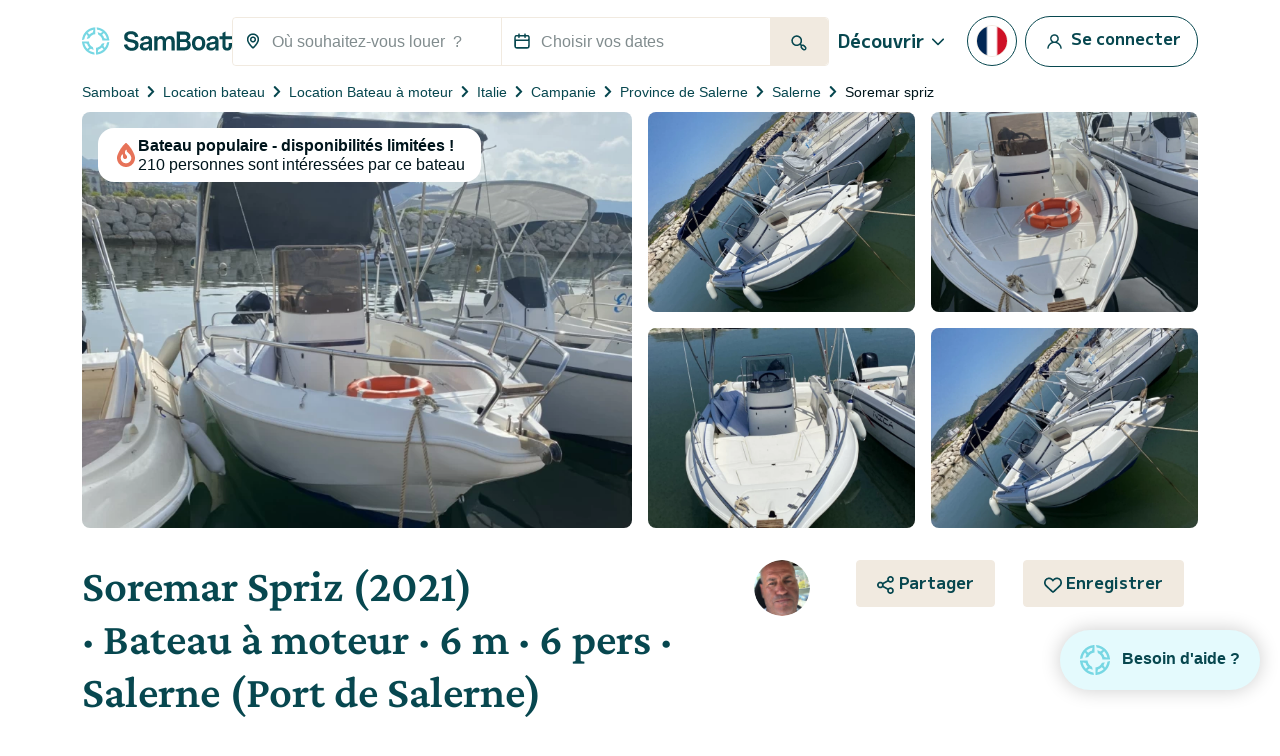

--- FILE ---
content_type: text/html; charset=UTF-8
request_url: https://www.samboat.fr/location-bateau/salerne/bateau-a-moteur/135392
body_size: 149456
content:
<!doctype html>
<html lang="fr">

    <head>
       
        <meta charset="utf-8"/>

        <meta name="viewport" content="width=device-width,initial-scale=1.0,maximum-scale=1.0,user-scalable=no,interactive-widget=resizes-content"/>
        <meta name="csrf-token" content="r4hyEy0C5adFOcH4cuhtyHllBvJMWdWqisRz2vvT"/>
        <meta name="locale" content="fr"/>
        <meta name="theme-color" content="#66c1da"/>

        <link rel="shortcut icon" type="image/png" href="https://cdn.samboat.com/assets/current/public/assets/v2/images/logos/samboat-helm.png"/>

        
        <title>Location Bateau à moteur Soremar Spriz (Soremar spriz) - Salerno | SamBoat</title>
        <meta name="description" content="Louez un Bateau à moteur Soremar Spriz à Salerne. Disponible en location dès 150 € / jour sur Samboat. Moins cher, convivial et 100% sécurisé."/>
        <meta name="keywords" content="location, bateaux, particuliers, assuré, entretien, frais"/>

        
                                    <meta name="robots" content="index, follow"/>
                <meta name="googlebot" content="index, follow">
                    
        
                                    <link rel="canonical" href="https://www.samboat.fr/location-bateau/salerne/bateau-a-moteur/135392"/>
            
                                                <link rel="alternate" hreflang="de" href="https://www.samboat.de/boot-mieten/salerno/motorboot/135392" />
                                    <link rel="alternate" hreflang="it" href="https://www.samboat.it/noleggio-barca/salerno/barca-a-motore/135392" />
                                    <link rel="alternate" hreflang="es" href="https://www.samboat.es/alquiler-barco/salerno/lancha/135392" />
                                    <link rel="alternate" hreflang="fr" href="https://www.samboat.fr/location-bateau/salerne/bateau-a-moteur/135392" />
                                    <link rel="alternate" hreflang="en-us" href="https://www.samboat.com/boat-rental/salerno/motor-boat/135392?country=us" />
                                    <link rel="alternate" hreflang="x-default" href="https://www.samboat.com/boat-rental/salerno/motor-boat/135392" />
                                    <link rel="alternate" hreflang="nl" href="https://www.samboat.nl/boot-huren/salerno/motorboot/135392" />
                                    <link rel="alternate" hreflang="cs" href="https://www.samboat.cz/pronajem-lodi/salerno/motorova-lod/135392" />
                                    <link rel="alternate" hreflang="en-gb" href="https://www.samboat.co.uk/boat-hire/salerno/motor-boat/135392" />
                                    <link rel="alternate" hreflang="sv" href="https://www.samboat.se/hyra-bat/salerno/motor-boat/135392" />
                                    <link rel="alternate" hreflang="pl" href="https://www.samboat.pl/wynajem-lodzi/salerno/tods-motorowa/135392" />
                                    
        
        
                    <meta name="facebook-domain-verification" content="5u2s4eee1clr24b8phl3wnevi2t4sw" />
                <meta property="fb:app_id" content="868756609878239"/>

                    <meta property="og:site_name" content="Location Bateau à moteur Soremar Spriz (Soremar spriz) - Salerno | SamBoat"/>
        
        <meta property="og:type" content="website"/>
        <meta property="og:title" content="Location Bateau à moteur Soremar Spriz (Soremar spriz) - Salerno | SamBoat"/>
        <meta property="og:description" content="Louez un Bateau à moteur Soremar Spriz à Salerne. Disponible en location dès 150 € / jour sur Samboat. Moins cher, convivial et 100% sécurisé."/>
        <meta property="og:url" content="https://www.samboat.fr/location-bateau/salerne/bateau-a-moteur/135392"/>

                        
                    <meta property="og:image" content="https://cdn.samboat.fr/announcements-v2/652e05b06d546-l.jpeg"/>
            <meta property="og:image:width" content="1000" />
            <meta property="og:image:height" content="750" />
        
        <meta property="og:locale" content="fr"/>

        
        
        <meta name="twitter:site" content="Location Bateau à moteur Soremar Spriz (Soremar spriz) - Salerno"/>
        <meta name="twitter:title" content="Location Bateau à moteur Soremar Spriz (Soremar spriz) - Salerno"/>
        <meta name="twitter:description" content="Louez un Bateau à moteur Soremar Spriz à Salerne. Disponible en location dès 150 € / jour sur Samboat. Moins cher, convivial et 100% sécurisé."/>
        <meta name="twitter:url" content="https://www.samboat.fr/location-bateau/salerne/bateau-a-moteur/135392"/>

        
                    <link rel="preconnect" href="https://cdn.samboat.com">
                            <link rel="preconnect" href="https://cdn.samboat.fr">
                    

        
        <style type="text/css">
            @charset "UTF-8";@font-face{font-display:swap;font-family:MPLUS2;font-style:normal;font-weight:400;src:local(""),url(https://cdn.samboat.com/assets/SamboatProd-81-arm-v2/1768573825/public/assets/v2/webfonts/MPLUS2-Regular.woff2) format("woff2"),url(https://cdn.samboat.com/assets/SamboatProd-81-arm-v2/1768573825/public/assets/v2/webfonts/MPLUS2-Regular.woff2.woff) format("woff")}@font-face{font-display:swap;font-family:MPLUS2;font-style:normal;font-weight:600;src:local(""),url(https://cdn.samboat.com/assets/SamboatProd-81-arm-v2/1768573825/public/assets/v2/webfonts/MPLUS2-SemiBold.woff2) format("woff2"),url(https://cdn.samboat.com/assets/SamboatProd-81-arm-v2/1768573825/public/assets/v2/webfonts/MPLUS2-SemiBold.woff) format("woff")}@font-face{font-display:swap;font-family:MPLUS2;font-style:normal;font-weight:700;src:local(""),url(https://cdn.samboat.com/assets/SamboatProd-81-arm-v2/1768573825/public/assets/v2/webfonts/MPLUS2-Bold.woff2) format("woff2"),url(https://cdn.samboat.com/assets/SamboatProd-81-arm-v2/1768573825/public/assets/v2/webfonts/MPLUS2-Bold.woff) format("woff")}@font-face{font-display:swap;font-family:CrimsonPro;font-style:normal;font-weight:600;src:local(""),url(https://cdn.samboat.com/assets/SamboatProd-81-arm-v2/1768573825/public/assets/v2/webfonts/CrimsonPro-SemiBold.woff2) format("woff2"),url(https://cdn.samboat.com/assets/SamboatProd-81-arm-v2/1768573825/public/assets/v2/webfonts/CrimsonPro-SemiBold.woff) format("woff")}:root{--bs-blue:#335964;--bs-red:#e77359;--bs-yellow:#bd8400;--bs-green:#29dea8;--bs-black:#00151c;--bs-gray:#d7e1e3;--bs-gray-dark:#818c8e;--bs-gray-100:#f8f7f4;--bs-gray-200:#f6f5f0;--bs-gray-300:#dee2e6;--bs-gray-400:#ced4da;--bs-gray-500:#adb5bd;--bs-gray-600:#6c757d;--bs-gray-700:#818c8e;--bs-gray-800:#343a40;--bs-gray-900:#212529;--bs-primary:#77d7e3;--bs-secondary:#07474f;--bs-success:#157e5e;--bs-warning:#fab10a;--bs-danger:#e77359;--bs-dark:#00151c;--bs-light:#f1eae0;--bs-white:#fff;--bs-club:#e3c770;--bs-yellow-100:#fef9f3;--bs-primary-rgb:119,215,227;--bs-secondary-rgb:7,71,79;--bs-success-rgb:21,126,94;--bs-warning-rgb:250,177,10;--bs-danger-rgb:231,115,89;--bs-dark-rgb:0,21,28;--bs-light-rgb:241,234,224;--bs-club-rgb:227,199,112;--bs-yellow-100-rgb:254,249,243;--bs-white-rgb:255,255,255;--bs-black-rgb:0,21,28;--bs-body-color-rgb:0,21,28;--bs-body-bg-rgb:255,255,255;--bs-font-sans-serif:"MPLUS2",sans-serif;--bs-font-monospace:SFMono-Regular,Menlo,Monaco,Consolas,"Liberation Mono","Courier New",monospace;--bs-gradient:linear-gradient(180deg,hsla(0,0%,100%,0.15),hsla(0,0%,100%,0));--bs-body-font-family:var(--bs-font-sans-serif);--bs-body-font-size:1rem;--bs-body-font-weight:400;--bs-body-line-height:1.2;--bs-body-color:#00151c;--bs-body-bg:#fff;--bs-border-width:1px;--bs-border-style:solid;--bs-border-color:#f1eae0;--bs-border-color-translucent:rgba(0,21,28,0.175);--bs-border-radius:0.25rem;--bs-border-radius-sm:0.25rem;--bs-border-radius-lg:0.5rem;--bs-border-radius-xl:1rem;--bs-border-radius-2xl:2rem;--bs-border-radius-pill:50rem;--bs-link-color:#156e88;--bs-link-hover-color:#11586d;--bs-code-color:#d63384;--bs-highlight-bg:#fef9f3}*,:after,:before{box-sizing:border-box}body{-webkit-text-size-adjust:100%;-webkit-tap-highlight-color:rgba(0,21,28,0);background-color:var(--bs-body-bg);color:var(--bs-body-color);font-family:var(--bs-body-font-family);font-size:var(--bs-body-font-size);font-weight:var(--bs-body-font-weight);line-height:var(--bs-body-line-height);margin:0;text-align:var(--bs-body-text-align)}hr{border:0;border-top:1px solid #f1eae0;color:inherit;margin:1.5rem 0;opacity:1}#footer .footer-title,.h1,.h2,.h3,.h4,.h5,.h6,.nav:not(.nav-samboat-vertical) .nav-link.active,.nav:not(.nav-samboat-vertical) .nav-link:hover,h1,h2,h3,h4,h5,h6{color:#07474f;font-family:CrimsonPro;font-weight:600;line-height:1.2;margin-bottom:1rem;margin-top:0}.h1,h1{font-size:2.8rem}.h2,h2{font-size:2.3rem}.h3,h3{font-size:1.8rem}.h4,.nav:not(.nav-samboat-vertical) .nav-link.active,.nav:not(.nav-samboat-vertical) .nav-link:hover,h4{font-size:1.25rem}.h5,h5{font-size:1.125rem}#footer .footer-title,.h6,h6{font-size:1rem}p{margin-bottom:1rem;margin-top:0}abbr[title]{cursor:help;-webkit-text-decoration:underline dotted;text-decoration:underline dotted;-webkit-text-decoration-skip-ink:none;text-decoration-skip-ink:none}address{font-style:normal;line-height:inherit;margin-bottom:1rem}ol,ul{padding-left:2rem}dl,ol,ul{margin-bottom:1rem;margin-top:0}ol ol,ol ul,ul ol,ul ul{margin-bottom:0}dt{font-weight:400}dd{margin-bottom:.5rem;margin-left:0}blockquote{margin:0 0 1rem}b,strong{font-weight:bolder}.small,small{font-size:.875em}.mark,mark{background-color:var(--bs-highlight-bg);padding:.1875em}sub,sup{font-size:.75em;line-height:0;position:relative;vertical-align:baseline}sub{bottom:-.25em}sup{top:-.5em}.link,[data-obf],a{color:var(--bs-link-color);text-decoration:none}.link:hover,[data-obf]:hover,a:hover{color:var(--bs-link-hover-color);text-decoration:underline}.link:not([href]):not([class]),[data-obf]:not([href]):not([class]),a:not([href]):not([class]),a:not([href]):not([class]):hover{color:inherit;text-decoration:none}code,kbd,pre,samp{font-family:var(--bs-font-monospace);font-size:1em}pre{display:block;font-size:.875em;margin-bottom:1rem;margin-top:0;overflow:auto}pre code{color:inherit;font-size:inherit;word-break:normal}code{word-wrap:break-word;color:var(--bs-code-color);font-size:.875em}.link>code,[data-obf]>code,a>code{color:inherit}kbd{background-color:var(--bs-body-color);border-radius:.25rem;color:var(--bs-body-bg);font-size:.875em;padding:.1875rem .375rem}kbd kbd{font-size:1em;padding:0}figure{margin:0 0 1rem}img,svg{vertical-align:middle}table{caption-side:bottom}caption{color:#818c8e;padding-bottom:.5rem;padding-top:.5rem;text-align:left}th{text-align:inherit;text-align:-webkit-match-parent}tbody,td,tfoot,th,thead,tr{border:0 solid;border-color:inherit}label{display:inline-block}button{border-radius:0}button:focus:not(:focus-visible){outline:0}button,input,optgroup,select,textarea{font-family:inherit;font-size:inherit;line-height:inherit;margin:0}button,select{text-transform:none}[role=button]{cursor:pointer}select{word-wrap:normal}select:disabled{opacity:1}[list]:not([type=date]):not([type=datetime-local]):not([type=month]):not([type=week]):not([type=time])::-webkit-calendar-picker-indicator{display:none!important}[type=button],[type=reset],[type=submit],button{-webkit-appearance:button}[type=button]:not(:disabled),[type=reset]:not(:disabled),[type=submit]:not(:disabled),button:not(:disabled){cursor:pointer}textarea{resize:vertical}fieldset{border:0;margin:0;min-width:0;padding:0}legend{float:left;font-size:1.5rem;line-height:inherit;margin-bottom:.5rem;padding:0;width:100%}legend+*{clear:left}[type=search]{-webkit-appearance:textfield;outline-offset:-2px}output{display:inline-block}iframe{border:0}summary{cursor:pointer;display:list-item}progress{vertical-align:baseline}[hidden]{display:none!important}.lead{font-size:1.25rem;font-weight:300}.list-inline,.list-unstyled{list-style:none;padding-left:0}.list-inline-item{display:inline-block}.list-inline-item:not(:last-child){margin-right:.5rem}.blockquote{font-size:1.25rem;margin-bottom:1rem}.blockquote>:last-child{margin-bottom:0}.blockquote-footer{color:#6c757d;font-size:.875em;margin-bottom:1rem;margin-top:-1rem}.blockquote-footer:before{content:"— "}.img-fluid,.img-thumbnail{height:auto;max-width:100%}.img-thumbnail{background-color:#fff;border:1px solid var(--bs-border-color);border-radius:.25rem;padding:.25rem}.figure{display:inline-block}.container,.container-fluid{--bs-gutter-x:1.5rem;--bs-gutter-y:0;margin-left:auto;margin-right:auto;padding-left:calc(var(--bs-gutter-x)*.5);padding-right:calc(var(--bs-gutter-x)*.5);width:100%}@media (min-width:576px){.container{max-width:540px}}@media (min-width:768px){.container{max-width:720px}}@media (min-width:992px){.container{max-width:960px}}@media (min-width:1200px){.container{max-width:1140px}}.row{--bs-gutter-x:1.5rem;--bs-gutter-y:0;display:flex;flex-wrap:wrap;margin-left:calc(var(--bs-gutter-x)*-.5);margin-right:calc(var(--bs-gutter-x)*-.5);margin-top:calc(var(--bs-gutter-y)*-1)}.row>*{flex-shrink:0;margin-top:var(--bs-gutter-y);max-width:100%;padding-left:calc(var(--bs-gutter-x)*.5);padding-right:calc(var(--bs-gutter-x)*.5);width:100%}.col{flex:1 0 0%}.row-cols-3>*{flex:0 0 auto;width:33.3333333333%}.col-auto{flex:0 0 auto;width:auto}.col-1{flex:0 0 auto;width:8.33333333%}.col-2{flex:0 0 auto;width:16.66666667%}.col-3{flex:0 0 auto;width:25%}.col-4{flex:0 0 auto;width:33.33333333%}.col-5{flex:0 0 auto;width:41.66666667%}.col-6{flex:0 0 auto;width:50%}.col-7{flex:0 0 auto;width:58.33333333%}.col-8{flex:0 0 auto;width:66.66666667%}.col-10{flex:0 0 auto;width:83.33333333%}.col-11{flex:0 0 auto;width:91.66666667%}#search-engine-list.map .scroll-popular-announcements .scroll-popular-announcement,#search-engine-list.map .search-engine-announcement,#search-engine-list .search-engine-announcement,.col-12{flex:0 0 auto;width:100%}.offset-2{margin-left:16.66666667%}.g-0,.gx-0{--bs-gutter-x:0}.g-0{--bs-gutter-y:0}.g-1,.gx-1{--bs-gutter-x:0.25rem}.g-1,.gy-1{--bs-gutter-y:0.25rem}.g-2,.gx-2{--bs-gutter-x:0.5rem}.g-2,.gy-2{--bs-gutter-y:0.5rem}.g-3,.gx-3{--bs-gutter-x:1rem}.g-3,.gy-3{--bs-gutter-y:1rem}.gx-4{--bs-gutter-x:1.5rem}.gy-4{--bs-gutter-y:1.5rem}.gy-5{--bs-gutter-y:2rem}.gx-6{--bs-gutter-x:2.5rem}.g-10{--bs-gutter-x:4.5rem;--bs-gutter-y:4.5rem}@media (min-width:576px){.col-sm-1{flex:0 0 auto;width:8.33333333%}.col-sm-2{flex:0 0 auto;width:16.66666667%}.col-sm-3{flex:0 0 auto;width:25%}.col-sm-4{flex:0 0 auto;width:33.33333333%}.col-sm-5{flex:0 0 auto;width:41.66666667%}.col-sm-6{flex:0 0 auto;width:50%}.col-sm-7{flex:0 0 auto;width:58.33333333%}.col-sm-8{flex:0 0 auto;width:66.66666667%}.col-sm-10{flex:0 0 auto;width:83.33333333%}.col-sm-12{flex:0 0 auto;width:100%}.offset-sm-3{margin-left:25%}.gx-sm-4{--bs-gutter-x:1.5rem}}@media (min-width:768px){.col-md{flex:1 0 0%}.col-md-auto{flex:0 0 auto;width:auto}.col-md-1{flex:0 0 auto;width:8.33333333%}.col-md-2{flex:0 0 auto;width:16.66666667%}.col-md-3{flex:0 0 auto;width:25%}.col-md-4{flex:0 0 auto;width:33.33333333%}.col-md-5{flex:0 0 auto;width:41.66666667%}#search-engine-list.map .scroll-popular-announcements .scroll-popular-announcement,#search-engine-list.map .search-engine-announcement,#search-engine-list .search-engine-announcement,.col-md-6{flex:0 0 auto;width:50%}.col-md-7{flex:0 0 auto;width:58.33333333%}.col-md-8{flex:0 0 auto;width:66.66666667%}.col-md-9{flex:0 0 auto;width:75%}.col-md-10{flex:0 0 auto;width:83.33333333%}.col-md-11{flex:0 0 auto;width:91.66666667%}.col-md-12{flex:0 0 auto;width:100%}.offset-md-3{margin-left:25%}.gy-md-2{--bs-gutter-y:0.5rem}.gy-md-7{--bs-gutter-y:3rem}.gx-md-9{--bs-gutter-x:4rem}}@media (min-width:992px){.col-lg{flex:1 0 0%}.col-lg-auto{flex:0 0 auto;width:auto}.col-lg-1{flex:0 0 auto;width:8.33333333%}.col-lg-2{flex:0 0 auto;width:16.66666667%}.col-lg-3{flex:0 0 auto;width:25%}.col-lg-4{flex:0 0 auto;width:33.33333333%}.col-lg-5{flex:0 0 auto;width:41.66666667%}.col-lg-6{flex:0 0 auto;width:50%}.col-lg-7{flex:0 0 auto;width:58.33333333%}.col-lg-8{flex:0 0 auto;width:66.66666667%}.col-lg-10{flex:0 0 auto;width:83.33333333%}.col-lg-12{flex:0 0 auto;width:100%}.offset-lg-0{margin-left:0}.offset-lg-2{margin-left:16.66666667%}.offset-lg-3{margin-left:25%}.offset-lg-4{margin-left:33.33333333%}.offset-lg-6{margin-left:50%}.offset-lg-7{margin-left:58.33333333%}.g-lg-8{--bs-gutter-x:3.5rem;--bs-gutter-y:3.5rem}}@media (min-width:1200px){.col-xl{flex:1 0 0%}.col-xl-auto{flex:0 0 auto;width:auto}.col-xl-2{flex:0 0 auto;width:16.66666667%}.col-xl-3{flex:0 0 auto;width:25%}#search-engine-list .search-engine-announcement,.col-xl-4{flex:0 0 auto;width:33.33333333%}.col-xl-5{flex:0 0 auto;width:41.66666667%}#search-engine-list.map .scroll-popular-announcements .scroll-popular-announcement,#search-engine-list.map .search-engine-announcement,.col-xl-6{flex:0 0 auto;width:50%}.col-xl-7{flex:0 0 auto;width:58.33333333%}.col-xl-8{flex:0 0 auto;width:66.66666667%}.col-xl-12{flex:0 0 auto;width:100%}.offset-xl-1{margin-left:8.33333333%}.offset-xl-2{margin-left:16.66666667%}.offset-xl-3{margin-left:25%}}@media (min-width:1400px){.col-xxl{flex:1 0 0%}#search-engine-list .search-engine-announcement,.col-xxl-3{flex:0 0 auto;width:25%}#search-engine-list.map .scroll-popular-announcements .scroll-popular-announcement{flex:0 0 auto;width:33.33333333%}}@media (min-width:1560px){#search-engine-list.map .scroll-popular-announcements .scroll-popular-announcement{flex:0 0 auto;width:33.33333333%}}@media (min-width:2540px){#search-engine-list.map .scroll-popular-announcements .scroll-popular-announcement{flex:0 0 auto;width:25%}}#faq table,.table{--bs-table-color:var(--bs-body-color);--bs-table-bg:transparent;--bs-table-border-color:var(--bs-border-color);--bs-table-accent-bg:#fff;--bs-table-striped-color:var(--bs-body-color);--bs-table-striped-bg:rgba(0,21,28,0.05);--bs-table-active-color:var(--bs-body-color);--bs-table-active-bg:rgba(0,21,28,0.1);--bs-table-hover-color:var(--bs-body-color);--bs-table-hover-bg:rgba(0,21,28,0.075);border-color:var(--bs-table-border-color);color:var(--bs-table-color);margin-bottom:1rem;vertical-align:top;width:100%}#faq table>:not(caption)>*>*,.table>:not(caption)>*>*{background-color:var(--bs-table-bg);border-bottom-width:1px;box-shadow:inset 0 0 0 9999px var(--bs-table-accent-bg);padding:.5rem}#faq table>tbody,.table>tbody{vertical-align:inherit}#faq table>thead,.table>thead{vertical-align:bottom}#faq table>:not(caption)>*,.table-bordered>:not(caption)>*{border-width:1px 0}#faq table>:not(caption)>*>*,.table-bordered>:not(caption)>*>*{border-width:0 1px}.table-striped>tbody>tr:nth-of-type(odd)>*{--bs-table-accent-bg:var(--bs-table-striped-bg);color:var(--bs-table-striped-color)}.table-active{--bs-table-accent-bg:var(--bs-table-active-bg);color:var(--bs-table-active-color)}.table-hover>tbody>tr:hover>*{--bs-table-accent-bg:var(--bs-table-hover-bg);color:var(--bs-table-hover-color)}.table-responsive{-webkit-overflow-scrolling:touch;overflow-x:auto}.form-label{font-size:1rem;margin-bottom:.5rem}.col-form-label,.form-label{color:#07474f;font-weight:600}.col-form-label{font-size:inherit;line-height:1.2;margin-bottom:0;padding-bottom:calc(.875rem + 1px);padding-top:calc(.875rem + 1px)}.form-text{color:#818c8e;font-size:.875em;margin-top:.25rem}.form-control{-webkit-appearance:none;-moz-appearance:none;appearance:none;background-clip:padding-box;background-color:#fff;border:1px solid #f1eae0;border-radius:.25rem;color:#00151c;display:block;font-size:1rem;font-weight:400;line-height:1.2;padding:.875rem 1rem;transition:border-color .15s ease-in-out,box-shadow .15s ease-in-out;width:100%}@media (prefers-reduced-motion:reduce){.form-control{transition:none}}.form-control[type=file]{overflow:hidden}.form-control[type=file]:not(:disabled):not([readonly]){cursor:pointer}.form-control:focus{background-color:#fff;border-color:#83a3a7;box-shadow:0 0 0 .25rem rgba(7,71,79,.25);color:#00151c;outline:0}.form-control::-webkit-date-and-time-value{height:1.2em}.form-control::-moz-placeholder{color:#818c8e;opacity:1}.form-control:-ms-input-placeholder{color:#818c8e;opacity:1}.form-control::placeholder{color:#818c8e;opacity:1}.form-control:disabled{background-color:#f4f2ec;opacity:1}.form-control::-webkit-file-upload-button{-webkit-margin-end:1rem;background-color:#f6f5f0;border:0 solid;border-color:inherit;border-inline-end-width:1px;border-radius:0;color:#00151c;margin:-.875rem -1rem;margin-inline-end:1rem;padding:.875rem 1rem;pointer-events:none;-webkit-transition:none;transition:none}.form-control::file-selector-button{-webkit-margin-end:1rem;background-color:#f6f5f0;border:0 solid;border-color:inherit;border-inline-end-width:1px;border-radius:0;color:#00151c;margin:-.875rem -1rem;margin-inline-end:1rem;padding:.875rem 1rem;pointer-events:none;transition:none}.form-control:hover:not(:disabled):not([readonly])::-webkit-file-upload-button{background-color:#eae9e4}.form-control:hover:not(:disabled):not([readonly])::file-selector-button{background-color:#eae9e4}.form-control-sm{border-radius:.25rem;font-size:.875rem;min-height:calc(1.2em + 1.438rem + 2px);padding:.719rem 1rem}.form-control-sm::-webkit-file-upload-button{-webkit-margin-end:1rem;margin:-.719rem -1rem;margin-inline-end:1rem;padding:.719rem 1rem}.form-control-sm::file-selector-button{-webkit-margin-end:1rem;margin:-.719rem -1rem;margin-inline-end:1rem;padding:.719rem 1rem}textarea.form-control{min-height:calc(1.2em + 1.75rem + 2px)}textarea.form-control-sm{min-height:calc(1.2em + 1.438rem + 2px)}.form-select{-moz-padding-start:calc(1rem - 3px);-webkit-appearance:none;-moz-appearance:none;appearance:none;background-color:#fff;background-image:url("data:image/svg+xml;charset=utf-8,%3Csvg xmlns='http://www.w3.org/2000/svg' viewBox='0 0 16 16'%3E%3Cpath fill='none' stroke='%2307474F' stroke-linecap='round' stroke-linejoin='round' stroke-width='2' d='m2 5 6 6 6-6'/%3E%3C/svg%3E");background-position:right 1rem center;background-repeat:no-repeat;background-size:16px 12px;border:1px solid #f1eae0;border-radius:.25rem;color:#00151c;display:block;font-size:1rem;font-weight:400;line-height:1.2;padding:.875rem 3rem .875rem 1rem;transition:border-color .15s ease-in-out,box-shadow .15s ease-in-out;width:100%}@media (prefers-reduced-motion:reduce){.form-select{transition:none}}.form-select:focus{border-color:#83a3a7;box-shadow:0 0 0 .25rem rgba(7,71,79,.25);outline:0}.form-select[multiple],.form-select[size]:not([size="1"]){background-image:none;padding-right:1rem}.form-select:disabled{background-color:#f4f2ec}.form-select:-moz-focusring{color:transparent;text-shadow:0 0 0 #00151c}.form-select-sm{border-radius:.25rem;font-size:.875rem;padding-bottom:.719rem;padding-left:1rem;padding-top:.719rem}.form-check{display:block;margin-bottom:1rem;min-height:1.5em;padding-left:2em}.form-check .form-check-input{float:left;margin-left:-2em}.form-check-input{print-color-adjust:exact;-webkit-appearance:none;-moz-appearance:none;appearance:none;background-color:#fff;background-position:50%;background-repeat:no-repeat;background-size:contain;border:3px solid #07474f;height:1.5em;margin-top:-.15em;vertical-align:top;width:1.5em}.form-check-input[type=checkbox]{border-radius:.25em}.form-check-input[type=radio]{border-radius:50%}.form-check-input:active{filter:brightness(90%)}.form-check-input:focus{border-color:#83a3a7;box-shadow:0 0 0 .25rem rgba(7,71,79,.25);outline:0}.form-check-input:checked{background-color:#07474f;border-color:#07474f}.form-check-input:checked[type=checkbox]{background-image:url("data:image/svg+xml;charset=utf-8,%3Csvg xmlns='http://www.w3.org/2000/svg' viewBox='0 0 512 512'%3E%3Cpath fill='%23FFF' d='M470.6 105.4c12.5 12.5 12.5 32.8 0 45.3l-256 256c-12.5 12.5-32.8 12.5-45.3 0l-128-128c-12.5-12.5-12.5-32.8 0-45.3s32.8-12.5 45.3 0L192 338.7l233.4-233.3c12.5-12.5 32.8-12.5 45.3 0z'/%3E%3C/svg%3E")}.form-check-input:checked[type=radio]{background-image:url("data:image/svg+xml;charset=utf-8,%3Csvg xmlns='http://www.w3.org/2000/svg' viewBox='-4 -4 8 8'%3E%3Ccircle r='3' fill='%23FFF'/%3E%3C/svg%3E")}.form-check-input[type=checkbox]:indeterminate{background-color:#07474f;background-image:url("data:image/svg+xml;charset=utf-8,%3Csvg xmlns='http://www.w3.org/2000/svg' viewBox='0 0 20 20'%3E%3Cpath fill='none' stroke='%23FFF' stroke-linecap='round' stroke-linejoin='round' stroke-width='3' d='M6 10h8'/%3E%3C/svg%3E");border-color:#07474f}.form-check-input:disabled{filter:none;opacity:.5;pointer-events:none}.form-check-input:disabled~.form-check-label,.form-check-input[disabled]~.form-check-label{cursor:default;opacity:.5}.form-check-label{color:#07474f}.form-switch{padding-left:3.5em}.form-switch .form-check-input{background-image:url("data:image/svg+xml;charset=utf-8,%3Csvg xmlns='http://www.w3.org/2000/svg' viewBox='-4 -4 8 8'%3E%3Ccircle r='3' fill='%23FFF'/%3E%3C/svg%3E");background-position:0;border-radius:3em;margin-left:-3.5em;transition:background-position .15s ease-in-out;width:3em}@media (prefers-reduced-motion:reduce){.form-switch .form-check-input{transition:none}}.form-switch .form-check-input:focus{background-image:url("data:image/svg+xml;charset=utf-8,%3Csvg xmlns='http://www.w3.org/2000/svg' viewBox='-4 -4 8 8'%3E%3Ccircle r='3' fill='%2383a3a7'/%3E%3C/svg%3E")}.form-switch .form-check-input:checked{background-image:url("data:image/svg+xml;charset=utf-8,%3Csvg xmlns='http://www.w3.org/2000/svg' viewBox='-4 -4 8 8'%3E%3Ccircle r='3' fill='%23FFF'/%3E%3C/svg%3E");background-position:100%}.form-check-inline{display:inline-block;margin-right:1rem}.btn-check{clip:rect(0,0,0,0);pointer-events:none;position:absolute}.btn-check:disabled+.btn,.btn-check[disabled]+.btn{filter:none;opacity:.6;pointer-events:none}.input-group{align-items:stretch;display:flex;flex-wrap:wrap;position:relative;width:100%}.input-group>.form-control,.input-group>.form-select{flex:1 1 auto;min-width:0;position:relative;width:1%}.input-group>.form-control:focus,.input-group>.form-select:focus{z-index:5}.input-group .btn{position:relative;z-index:2}.input-group .btn:focus{z-index:5}.input-group-text{align-items:center;background-color:none;border:1px solid #f1eae0;border-radius:.25rem;color:#07474f;display:flex;font-size:1rem;font-weight:600;line-height:1.2;padding:.75rem;text-align:center;white-space:nowrap}.input-group:not(.has-validation)>.dropdown-toggle:nth-last-child(n+3),.input-group:not(.has-validation)>:not(:last-child):not(.dropdown-toggle):not(.dropdown-menu):not(.form-floating){border-bottom-right-radius:0;border-top-right-radius:0}.input-group>:not(:first-child):not(.dropdown-menu):not(.valid-tooltip):not(.valid-feedback):not(.invalid-tooltip):not(.invalid-feedback){border-bottom-left-radius:0;border-top-left-radius:0;margin-left:-1px}.invalid-feedback{color:#e77359;display:none;font-size:.875em;margin-top:.25rem;width:100%}.is-invalid~.invalid-feedback{display:block}.form-control.is-invalid{background-image:none;background-position:right calc(.3em + .4375rem) center;background-repeat:no-repeat;background-size:calc(.6em + .875rem) calc(.6em + .875rem);border-color:#e77359;padding-right:calc(1.2em + 1.75rem)}.form-control.is-invalid:focus{border-color:#e77359;box-shadow:0 0 0 .25rem rgba(231,115,89,.25)}textarea.form-control.is-invalid{background-position:top calc(.3em + .4375rem) right calc(.3em + .4375rem);padding-right:calc(1.2em + 1.75rem)}.form-select.is-invalid{border-color:#e77359}.form-select.is-invalid:not([multiple]):not([size]),.form-select.is-invalid:not([multiple])[size="1"]{background-image:url("data:image/svg+xml;charset=utf-8,%3Csvg xmlns='http://www.w3.org/2000/svg' viewBox='0 0 16 16'%3E%3Cpath fill='none' stroke='%2307474F' stroke-linecap='round' stroke-linejoin='round' stroke-width='2' d='m2 5 6 6 6-6'/%3E%3C/svg%3E"),none;background-position:right 1rem center,center right 3rem;background-size:16px 12px,calc(.6em + .875rem) calc(.6em + .875rem);padding-right:5.5rem}.form-select.is-invalid:focus{border-color:#e77359;box-shadow:0 0 0 .25rem rgba(231,115,89,.25)}.form-check-input.is-invalid{border-color:#e77359}.form-check-input.is-invalid:checked{background-color:#e77359}.form-check-input.is-invalid:focus{box-shadow:0 0 0 .25rem rgba(231,115,89,.25)}.form-check-input.is-invalid~.form-check-label{color:#e77359}.form-check-inline .form-check-input~.invalid-feedback{margin-left:.5em}.input-group>.form-control:not(:focus).is-invalid,.input-group>.form-select:not(:focus).is-invalid{z-index:4}.btn{--bs-btn-padding-x:1.25rem;--bs-btn-padding-y:0.75rem;--bs-btn-font-family: ;--bs-btn-font-size:1rem;--bs-btn-font-weight:700;--bs-btn-line-height:1.2;--bs-btn-color:#00151c;--bs-btn-bg:transparent;--bs-btn-border-width:1px;--bs-btn-border-color:transparent;--bs-btn-border-radius:0.25rem;--bs-btn-hover-border-color:transparent;--bs-btn-box-shadow:inset 0 1px 0 hsla(0,0%,100%,0.15),0 1px 1px rgba(0,21,28,0.075);--bs-btn-disabled-opacity:0.6;--bs-btn-focus-box-shadow:0 0 0 0.25rem rgba(var(--bs-btn-focus-shadow-rgb),.5);background-color:var(--bs-btn-bg);border:var(--bs-btn-border-width) solid var(--bs-btn-border-color);border-radius:var(--bs-btn-border-radius);color:var(--bs-btn-color);cursor:pointer;display:inline-block;font-family:var(--bs-btn-font-family);font-size:var(--bs-btn-font-size);font-weight:var(--bs-btn-font-weight);line-height:var(--bs-btn-line-height);padding:var(--bs-btn-padding-y) var(--bs-btn-padding-x);text-align:center;transition:none;-webkit-user-select:none;-moz-user-select:none;-ms-user-select:none;user-select:none;vertical-align:middle}.btn:first-child:hover,:not(.btn-check)+.btn:hover{background-color:var(--bs-btn-hover-bg);border-color:var(--bs-btn-hover-border-color);color:var(--bs-btn-hover-color);text-decoration:none}.btn:focus-visible{background-color:var(--bs-btn-hover-bg);border-color:var(--bs-btn-hover-border-color);box-shadow:var(--bs-btn-focus-box-shadow);color:var(--bs-btn-hover-color);outline:0}.btn-check:focus-visible+.btn{border-color:var(--bs-btn-hover-border-color);box-shadow:var(--bs-btn-focus-box-shadow);outline:0}.btn-check:checked+.btn,.btn.active,.btn.show,.btn:first-child:active,:not(.btn-check)+.btn:active{background-color:var(--bs-btn-active-bg);border-color:var(--bs-btn-active-border-color);color:var(--bs-btn-active-color)}.btn-check:checked+.btn:focus-visible,.btn.active:focus-visible,.btn.show:focus-visible,.btn:first-child:active:focus-visible,:not(.btn-check)+.btn:active:focus-visible{box-shadow:var(--bs-btn-focus-box-shadow)}.btn.disabled,.btn:disabled,fieldset:disabled .btn{background-color:var(--bs-btn-disabled-bg);border-color:var(--bs-btn-disabled-border-color);color:var(--bs-btn-disabled-color);opacity:var(--bs-btn-disabled-opacity);pointer-events:none}.btn-primary{--bs-btn-color:#00151c;--bs-btn-bg:#77d7e3;--bs-btn-border-color:#77d7e3;--bs-btn-hover-color:#00151c;--bs-btn-hover-bg:#8bdde7;--bs-btn-hover-border-color:#85dbe6;--bs-btn-focus-shadow-rgb:101,186,197;--bs-btn-active-color:#00151c;--bs-btn-active-bg:#92dfe9;--bs-btn-active-border-color:#85dbe6;--bs-btn-active-shadow:inset 0 3px 5px rgba(0,21,28,0.125);--bs-btn-disabled-color:#00151c;--bs-btn-disabled-bg:#77d7e3;--bs-btn-disabled-border-color:#77d7e3}.btn-secondary{--bs-btn-color:#fff;--bs-btn-bg:#07474f;--bs-btn-border-color:#07474f;--bs-btn-hover-color:#fff;--bs-btn-hover-bg:#063c43;--bs-btn-hover-border-color:#06393f;--bs-btn-focus-shadow-rgb:44,99,105;--bs-btn-active-color:#fff;--bs-btn-active-bg:#06393f;--bs-btn-active-border-color:#05353b;--bs-btn-active-shadow:inset 0 3px 5px rgba(0,21,28,0.125);--bs-btn-disabled-color:#fff;--bs-btn-disabled-bg:#07474f;--bs-btn-disabled-border-color:#07474f}.btn-success{--bs-btn-color:#fff;--bs-btn-bg:#157e5e;--bs-btn-border-color:#157e5e;--bs-btn-hover-color:#fff;--bs-btn-hover-bg:#126b50;--bs-btn-hover-border-color:#11654b;--bs-btn-focus-shadow-rgb:56,145,118;--bs-btn-active-color:#fff;--bs-btn-active-bg:#11654b;--bs-btn-active-border-color:#105f47;--bs-btn-active-shadow:inset 0 3px 5px rgba(0,21,28,0.125);--bs-btn-disabled-color:#fff;--bs-btn-disabled-bg:#157e5e;--bs-btn-disabled-border-color:#157e5e}.btn-warning{--bs-btn-color:#00151c;--bs-btn-bg:#fab10a;--bs-btn-border-color:#fab10a;--bs-btn-hover-color:#00151c;--bs-btn-hover-bg:#fbbd2f;--bs-btn-hover-border-color:#fbb923;--bs-btn-focus-shadow-rgb:213,154,13;--bs-btn-active-color:#00151c;--bs-btn-active-bg:#fbc13b;--bs-btn-active-border-color:#fbb923;--bs-btn-active-shadow:inset 0 3px 5px rgba(0,21,28,0.125);--bs-btn-disabled-color:#00151c;--bs-btn-disabled-bg:#fab10a;--bs-btn-disabled-border-color:#fab10a}.btn-danger{--bs-btn-color:#00151c;--bs-btn-bg:#e77359;--bs-btn-border-color:#e77359;--bs-btn-hover-color:#00151c;--bs-btn-hover-bg:#eb8872;--bs-btn-hover-border-color:#e9816a;--bs-btn-focus-shadow-rgb:196,101,80;--bs-btn-active-color:#00151c;--bs-btn-active-bg:#ec8f7a;--bs-btn-active-border-color:#e9816a;--bs-btn-active-shadow:inset 0 3px 5px rgba(0,21,28,0.125);--bs-btn-disabled-color:#00151c;--bs-btn-disabled-bg:#e77359;--bs-btn-disabled-border-color:#e77359}.btn-dark{--bs-btn-color:#fff;--bs-btn-bg:#00151c;--bs-btn-border-color:#00151c;--bs-btn-hover-color:#fff;--bs-btn-hover-bg:#26383e;--bs-btn-hover-border-color:#1a2c33;--bs-btn-focus-shadow-rgb:38,56,62;--bs-btn-active-color:#fff;--bs-btn-active-bg:#334449;--bs-btn-active-border-color:#1a2c33;--bs-btn-active-shadow:inset 0 3px 5px rgba(0,21,28,0.125);--bs-btn-disabled-color:#fff;--bs-btn-disabled-bg:#00151c;--bs-btn-disabled-border-color:#00151c}.btn-light{--bs-btn-color:#00151c;--bs-btn-bg:#f1eae0;--bs-btn-border-color:#f1eae0;--bs-btn-hover-color:#00151c;--bs-btn-hover-bg:#cdc7be;--bs-btn-hover-border-color:#c1bbb3;--bs-btn-focus-shadow-rgb:205,202,195;--bs-btn-active-color:#00151c;--bs-btn-active-bg:#c1bbb3;--bs-btn-active-border-color:#b5b0a8;--bs-btn-active-shadow:inset 0 3px 5px rgba(0,21,28,0.125);--bs-btn-disabled-color:#00151c;--bs-btn-disabled-bg:#f1eae0;--bs-btn-disabled-border-color:#f1eae0}.btn-white{--bs-btn-color:#00151c;--bs-btn-bg:#fff;--bs-btn-border-color:#fff;--bs-btn-hover-color:#00151c;--bs-btn-hover-bg:#fff;--bs-btn-hover-border-color:#fff;--bs-btn-focus-shadow-rgb:217,220,221;--bs-btn-active-color:#00151c;--bs-btn-active-bg:#fff;--bs-btn-active-border-color:#fff;--bs-btn-active-shadow:inset 0 3px 5px rgba(0,21,28,0.125);--bs-btn-disabled-color:#00151c;--bs-btn-disabled-bg:#fff;--bs-btn-disabled-border-color:#fff}.btn-club{--bs-btn-color:#00151c;--bs-btn-bg:#e3c770;--bs-btn-border-color:#e3c770;--bs-btn-hover-color:#00151c;--bs-btn-hover-bg:#e7cf85;--bs-btn-hover-border-color:#e6cd7e;--bs-btn-focus-shadow-rgb:193,172,99;--bs-btn-active-color:#00151c;--bs-btn-active-bg:#e9d28d;--bs-btn-active-border-color:#e6cd7e;--bs-btn-active-shadow:inset 0 3px 5px rgba(0,21,28,0.125);--bs-btn-disabled-color:#00151c;--bs-btn-disabled-bg:#e3c770;--bs-btn-disabled-border-color:#e3c770}.btn-outline-primary{--bs-btn-color:#77d7e3;--bs-btn-border-color:#77d7e3;--bs-btn-hover-color:#00151c;--bs-btn-hover-bg:#77d7e3;--bs-btn-hover-border-color:#77d7e3;--bs-btn-focus-shadow-rgb:119,215,227;--bs-btn-active-color:#00151c;--bs-btn-active-bg:#77d7e3;--bs-btn-active-border-color:#77d7e3;--bs-btn-active-shadow:inset 0 3px 5px rgba(0,21,28,0.125);--bs-btn-disabled-color:#77d7e3;--bs-btn-disabled-bg:transparent;--bs-btn-disabled-border-color:#77d7e3;--bs-gradient:none}.btn-outline-secondary{--bs-btn-color:#07474f;--bs-btn-border-color:#07474f;--bs-btn-hover-color:#fff;--bs-btn-hover-bg:#07474f;--bs-btn-hover-border-color:#07474f;--bs-btn-focus-shadow-rgb:7,71,79;--bs-btn-active-color:#fff;--bs-btn-active-bg:#07474f;--bs-btn-active-border-color:#07474f;--bs-btn-active-shadow:inset 0 3px 5px rgba(0,21,28,0.125);--bs-btn-disabled-color:#07474f;--bs-btn-disabled-bg:transparent;--bs-btn-disabled-border-color:#07474f;--bs-gradient:none}.btn-outline-success{--bs-btn-color:#157e5e;--bs-btn-border-color:#157e5e;--bs-btn-hover-color:#fff;--bs-btn-hover-bg:#157e5e;--bs-btn-hover-border-color:#157e5e;--bs-btn-focus-shadow-rgb:21,126,94;--bs-btn-active-color:#fff;--bs-btn-active-bg:#157e5e;--bs-btn-active-border-color:#157e5e;--bs-btn-active-shadow:inset 0 3px 5px rgba(0,21,28,0.125);--bs-btn-disabled-color:#157e5e;--bs-btn-disabled-bg:transparent;--bs-btn-disabled-border-color:#157e5e;--bs-gradient:none}.btn-outline-warning{--bs-btn-color:#fab10a;--bs-btn-border-color:#fab10a;--bs-btn-hover-color:#00151c;--bs-btn-hover-bg:#fab10a;--bs-btn-hover-border-color:#fab10a;--bs-btn-focus-shadow-rgb:250,177,10;--bs-btn-active-color:#00151c;--bs-btn-active-bg:#fab10a;--bs-btn-active-border-color:#fab10a;--bs-btn-active-shadow:inset 0 3px 5px rgba(0,21,28,0.125);--bs-btn-disabled-color:#fab10a;--bs-btn-disabled-bg:transparent;--bs-btn-disabled-border-color:#fab10a;--bs-gradient:none}.btn-outline-danger{--bs-btn-color:#e77359;--bs-btn-border-color:#e77359;--bs-btn-hover-color:#00151c;--bs-btn-hover-bg:#e77359;--bs-btn-hover-border-color:#e77359;--bs-btn-focus-shadow-rgb:231,115,89;--bs-btn-active-color:#00151c;--bs-btn-active-bg:#e77359;--bs-btn-active-border-color:#e77359;--bs-btn-active-shadow:inset 0 3px 5px rgba(0,21,28,0.125);--bs-btn-disabled-color:#e77359;--bs-btn-disabled-bg:transparent;--bs-btn-disabled-border-color:#e77359;--bs-gradient:none}.btn-outline-light{--bs-btn-color:#f1eae0;--bs-btn-border-color:#f1eae0;--bs-btn-hover-color:#00151c;--bs-btn-hover-bg:#f1eae0;--bs-btn-hover-border-color:#f1eae0;--bs-btn-focus-shadow-rgb:241,234,224;--bs-btn-active-color:#00151c;--bs-btn-active-bg:#f1eae0;--bs-btn-active-border-color:#f1eae0;--bs-btn-active-shadow:inset 0 3px 5px rgba(0,21,28,0.125);--bs-btn-disabled-color:#f1eae0;--bs-btn-disabled-bg:transparent;--bs-btn-disabled-border-color:#f1eae0;--bs-gradient:none}.btn-outline-white{--bs-btn-color:#fff;--bs-btn-border-color:#fff;--bs-btn-hover-color:#00151c;--bs-btn-hover-bg:#fff;--bs-btn-hover-border-color:#fff;--bs-btn-focus-shadow-rgb:255,255,255;--bs-btn-active-color:#00151c;--bs-btn-active-bg:#fff;--bs-btn-active-border-color:#fff;--bs-btn-active-shadow:inset 0 3px 5px rgba(0,21,28,0.125);--bs-btn-disabled-color:#fff;--bs-btn-disabled-bg:transparent;--bs-btn-disabled-border-color:#fff;--bs-gradient:none}.btn-outline-club{--bs-btn-color:#e3c770;--bs-btn-border-color:#e3c770;--bs-btn-hover-color:#00151c;--bs-btn-hover-bg:#e3c770;--bs-btn-hover-border-color:#e3c770;--bs-btn-focus-shadow-rgb:227,199,112;--bs-btn-active-color:#00151c;--bs-btn-active-bg:#e3c770;--bs-btn-active-border-color:#e3c770;--bs-btn-active-shadow:inset 0 3px 5px rgba(0,21,28,0.125);--bs-btn-disabled-color:#e3c770;--bs-btn-disabled-bg:transparent;--bs-btn-disabled-border-color:#e3c770;--bs-gradient:none}.btn-link{--bs-btn-font-weight:400;--bs-btn-color:#07474f;--bs-btn-bg:transparent;--bs-btn-border-color:transparent;--bs-btn-hover-color:var(--bs-link-hover-color);--bs-btn-hover-border-color:transparent;--bs-btn-active-color:var(--bs-link-hover-color);--bs-btn-active-border-color:transparent;--bs-btn-disabled-color:#07474f;--bs-btn-disabled-border-color:transparent;--bs-btn-box-shadow:none;--bs-btn-focus-shadow-rgb:101,186,197;text-decoration:none}.btn-link:focus-visible,.btn-link:hover{text-decoration:underline}.btn-link:focus-visible{color:var(--bs-btn-color)}.btn-link:hover{color:var(--bs-btn-hover-color)}.btn-lg{--bs-btn-padding-y:0.5rem;--bs-btn-padding-x:1.5rem;--bs-btn-font-size:1.25rem;--bs-btn-border-radius:0.5rem}.btn-sm{--bs-btn-padding-y:0.5rem;--bs-btn-padding-x:1rem;--bs-btn-font-size:0.875rem;--bs-btn-border-radius:0.25rem}.fade{transition:opacity .15s linear}@media (prefers-reduced-motion:reduce){.fade{transition:none}}.fade:not(.show){opacity:0}.collapse:not(.show){display:none}.collapsing{height:0;overflow:hidden;transition:height .35s ease}@media (prefers-reduced-motion:reduce){.collapsing{transition:none}}.dropdown,.dropend,.dropup,.dropup-center{position:relative}.dropdown-toggle{white-space:nowrap}.dropdown-toggle:after{border-bottom:0;border-left:.3em solid transparent;border-right:.3em solid transparent;border-top:.3em solid;content:"";display:inline-block;margin-left:.255em;vertical-align:.255em}.dropdown-toggle:empty:after{margin-left:0}.dropdown-menu{--bs-dropdown-zindex:1000;--bs-dropdown-min-width:10rem;--bs-dropdown-padding-x:0;--bs-dropdown-padding-y:0;--bs-dropdown-spacer:0.125rem;--bs-dropdown-font-size:1rem;--bs-dropdown-color:#00151c;--bs-dropdown-bg:#fff;--bs-dropdown-border-color:var(--bs-border-color-translucent);--bs-dropdown-border-radius:0.25rem;--bs-dropdown-border-width:1px;--bs-dropdown-inner-border-radius:calc(0.25rem - 1px);--bs-dropdown-divider-bg:var(--bs-border-color-translucent);--bs-dropdown-divider-margin-y:0.5rem;--bs-dropdown-box-shadow:0px 0px 25px 4px rgba(0,47,61,0.1);--bs-dropdown-link-color:#07474f;--bs-dropdown-link-hover-color:#064047;--bs-dropdown-link-hover-bg:#f6f5f0;--bs-dropdown-link-active-color:#fff;--bs-dropdown-link-active-bg:#07474f;--bs-dropdown-link-disabled-color:#adb5bd;--bs-dropdown-item-padding-x:1.5rem;--bs-dropdown-item-padding-y:0.75rem;--bs-dropdown-header-color:#6c757d;--bs-dropdown-header-padding-x:1.5rem;--bs-dropdown-header-padding-y:0;background-clip:padding-box;background-color:var(--bs-dropdown-bg);border:var(--bs-dropdown-border-width) solid var(--bs-dropdown-border-color);border-radius:var(--bs-dropdown-border-radius);color:var(--bs-dropdown-color);display:none;font-size:var(--bs-dropdown-font-size);list-style:none;margin:0;min-width:var(--bs-dropdown-min-width);padding:var(--bs-dropdown-padding-y) var(--bs-dropdown-padding-x);position:absolute;text-align:left;z-index:var(--bs-dropdown-zindex)}.dropdown-menu[data-bs-popper]{left:0;margin-top:var(--bs-dropdown-spacer);top:100%}.dropdown-menu>.dropdown-item:first-child,.dropdown-menu>li:first-child .dropdown-item{border-top-left-radius:var(--bs-dropdown-inner-border-radius);border-top-right-radius:var(--bs-dropdown-inner-border-radius)}.dropdown-menu>.dropdown-item:last-child,.dropdown-menu>li:last-child .dropdown-item{border-bottom-left-radius:var(--bs-dropdown-inner-border-radius);border-bottom-right-radius:var(--bs-dropdown-inner-border-radius)}.dropdown-menu-end{--bs-position:end}.dropdown-menu-end[data-bs-popper]{left:auto;right:0}.dropup .dropdown-menu[data-bs-popper]{bottom:100%;margin-bottom:var(--bs-dropdown-spacer);margin-top:0;top:auto}.dropup .dropdown-toggle:after{border-bottom:.3em solid;border-left:.3em solid transparent;border-right:.3em solid transparent;border-top:0;content:"";display:inline-block;margin-left:.255em;vertical-align:.255em}.dropup .dropdown-toggle:empty:after{margin-left:0}.dropend .dropdown-menu[data-bs-popper]{left:100%;margin-left:var(--bs-dropdown-spacer);margin-top:0;right:auto;top:0}.dropend .dropdown-toggle:after{border-bottom:.3em solid transparent;border-left:.3em solid;border-right:0;border-top:.3em solid transparent;content:"";display:inline-block;margin-left:.255em;vertical-align:.255em}.dropend .dropdown-toggle:empty:after{margin-left:0}.dropend .dropdown-toggle:after{vertical-align:0}.dropdown-item{background-color:transparent;border:0;clear:both;color:var(--bs-dropdown-link-color);display:block;font-weight:400;padding:var(--bs-dropdown-item-padding-y) var(--bs-dropdown-item-padding-x);text-align:inherit;white-space:nowrap;width:100%}.dropdown-item:focus,.dropdown-item:hover{background-color:var(--bs-dropdown-link-hover-bg);color:var(--bs-dropdown-link-hover-color);text-decoration:none}.dropdown-item.active,.dropdown-item:active{background-color:var(--bs-dropdown-link-active-bg);color:var(--bs-dropdown-link-active-color);text-decoration:none}.dropdown-item.disabled,.dropdown-item:disabled{background-color:transparent;color:var(--bs-dropdown-link-disabled-color);pointer-events:none}.dropdown-menu.show{display:block}.dropdown-menu-dark{--bs-dropdown-color:#dee2e6;--bs-dropdown-bg:#343a40;--bs-dropdown-border-color:var(--bs-border-color-translucent);--bs-dropdown-box-shadow: ;--bs-dropdown-link-color:#dee2e6;--bs-dropdown-link-hover-color:#fff;--bs-dropdown-divider-bg:var(--bs-border-color-translucent);--bs-dropdown-link-hover-bg:hsla(0,0%,100%,0.15);--bs-dropdown-link-active-color:#fff;--bs-dropdown-link-active-bg:#07474f;--bs-dropdown-link-disabled-color:#adb5bd;--bs-dropdown-header-color:#adb5bd}.btn-group{display:inline-flex;position:relative;vertical-align:middle}.btn-group>.btn{flex:1 1 auto;position:relative}.btn-group>.btn-check:checked+.btn,.btn-group>.btn-check:focus+.btn,.btn-group>.btn.active,.btn-group>.btn:active,.btn-group>.btn:focus,.btn-group>.btn:hover{z-index:1}.btn-group{border-radius:.25rem}.btn-group>.btn-group:not(:first-child),.btn-group>:not(.btn-check:first-child)+.btn{margin-left:-1px}.btn-group>.btn-group:not(:last-child)>.btn,.btn-group>.btn.dropdown-toggle-split:first-child,.btn-group>.btn:not(:last-child):not(.dropdown-toggle){border-bottom-right-radius:0;border-top-right-radius:0}.btn-group>.btn-group:not(:first-child)>.btn,.btn-group>.btn:nth-child(n+3),.btn-group>:not(.btn-check)+.btn{border-bottom-left-radius:0;border-top-left-radius:0}.dropdown-toggle-split{padding-left:.9375rem;padding-right:.9375rem}.dropdown-toggle-split:after,.dropend .dropdown-toggle-split:after,.dropup .dropdown-toggle-split:after{margin-left:0}.btn-sm+.dropdown-toggle-split{padding-left:.75rem;padding-right:.75rem}.btn-lg+.dropdown-toggle-split{padding-left:1.125rem;padding-right:1.125rem}.nav{--bs-nav-link-padding-x:1rem;--bs-nav-link-padding-y:0;--bs-nav-link-font-weight: ;--bs-nav-link-color:#07474f;--bs-nav-link-hover-color:var(--bs-link-hover-color);--bs-nav-link-disabled-color:#6c757d;display:flex;flex-wrap:wrap;list-style:none;margin-bottom:0;padding-left:0}.nav-link{color:var(--bs-nav-link-color);display:block;font-size:var(--bs-nav-link-font-size);font-weight:var(--bs-nav-link-font-weight);padding:var(--bs-nav-link-padding-y) var(--bs-nav-link-padding-x);transition:color .15s ease-in-out,background-color .15s ease-in-out,border-color .15s ease-in-out}@media (prefers-reduced-motion:reduce){.nav-link{transition:none}}.nav-link:focus,.nav-link:hover{color:var(--bs-nav-link-hover-color);text-decoration:none}.nav-link.disabled{color:var(--bs-nav-link-disabled-color);cursor:default;pointer-events:none}.nav-tabs{--bs-nav-tabs-border-width:3px;--bs-nav-tabs-border-color:none;--bs-nav-tabs-border-radius:0.25rem;--bs-nav-tabs-link-hover-border-color:#f6f5f0 #f6f5f0 none;--bs-nav-tabs-link-active-color:#00151c;--bs-nav-tabs-link-active-bg:none;--bs-nav-tabs-link-active-border-color:#77d7e3;border-bottom:var(--bs-nav-tabs-border-width) solid var(--bs-nav-tabs-border-color)}.nav-tabs .nav-link{background:none;border:var(--bs-nav-tabs-border-width) solid transparent;border-top-left-radius:var(--bs-nav-tabs-border-radius);border-top-right-radius:var(--bs-nav-tabs-border-radius);margin-bottom:calc(var(--bs-nav-tabs-border-width)*-1)}.nav-tabs .nav-link:focus,.nav-tabs .nav-link:hover{border-color:var(--bs-nav-tabs-link-hover-border-color);isolation:isolate}.nav-tabs .nav-link.disabled,.nav-tabs .nav-link:disabled{background-color:transparent;border-color:transparent;color:var(--bs-nav-link-disabled-color)}.nav-tabs .nav-item.show .nav-link,.nav-tabs .nav-link.active{background-color:var(--bs-nav-tabs-link-active-bg);border-color:var(--bs-nav-tabs-link-active-border-color);color:var(--bs-nav-tabs-link-active-color)}.nav-tabs .dropdown-menu{border-top-left-radius:0;border-top-right-radius:0;margin-top:calc(var(--bs-nav-tabs-border-width)*-1)}.nav-pills{--bs-nav-pills-border-radius:0.25rem;--bs-nav-pills-link-active-color:#fff;--bs-nav-pills-link-active-bg:#07474f}.nav-pills .nav-link{background:none;border:0;border-radius:var(--bs-nav-pills-border-radius)}.nav-pills .nav-link:disabled{background-color:transparent;border-color:transparent;color:var(--bs-nav-link-disabled-color)}.nav-pills .nav-link.active,.nav-pills .show>.nav-link{background-color:var(--bs-nav-pills-link-active-bg);color:var(--bs-nav-pills-link-active-color)}.nav-fill .nav-item,.nav-fill>.nav-link{flex:1 1 auto;text-align:center}.nav-fill .nav-item .nav-link{width:100%}.tab-content>.tab-pane{display:none}.tab-content>.active{display:block}.navbar{--bs-navbar-padding-x:0;--bs-navbar-padding-y:1rem;--bs-navbar-color:rgba(0,21,28,0.7);--bs-navbar-hover-color:rgba(0,21,28,0.9);--bs-navbar-disabled-color:rgba(0,21,28,0.3);--bs-navbar-active-color:rgba(0,21,28,0.9);--bs-navbar-brand-padding-y:-0.15rem;--bs-navbar-brand-margin-end:0;--bs-navbar-brand-font-size:1.25rem;--bs-navbar-brand-color:rgba(0,21,28,0.9);--bs-navbar-brand-hover-color:rgba(0,21,28,0.9);--bs-navbar-nav-link-padding-x:0.5rem;--bs-navbar-toggler-padding-y:0.25rem;--bs-navbar-toggler-padding-x:0.75rem;--bs-navbar-toggler-font-size:1.25rem;--bs-navbar-toggler-icon-bg:url("data:image/svg+xml;charset=utf-8,%3Csvg xmlns='http://www.w3.org/2000/svg' viewBox='0 0 30 30'%3E%3Cpath stroke='rgba(0, 21, 28, 0.7)' stroke-linecap='round' stroke-miterlimit='10' stroke-width='2' d='M4 7h22M4 15h22M4 23h22'/%3E%3C/svg%3E");--bs-navbar-toggler-border-color:rgba(0,21,28,0.1);--bs-navbar-toggler-border-radius:0.25rem;--bs-navbar-toggler-focus-width:0.25rem;--bs-navbar-toggler-transition:box-shadow 0.15s ease-in-out;flex-wrap:wrap;padding:var(--bs-navbar-padding-y) var(--bs-navbar-padding-x);position:relative}.navbar,.navbar>.container,.navbar>.container-fluid{align-items:center;display:flex;justify-content:space-between}.navbar>.container,.navbar>.container-fluid{flex-wrap:inherit}.navbar-brand{color:var(--bs-navbar-brand-color);font-size:var(--bs-navbar-brand-font-size);margin-right:var(--bs-navbar-brand-margin-end);padding-bottom:var(--bs-navbar-brand-padding-y);padding-top:var(--bs-navbar-brand-padding-y);white-space:nowrap}.navbar-brand:focus,.navbar-brand:hover{color:var(--bs-navbar-brand-hover-color);text-decoration:none}.navbar-nav{--bs-nav-link-padding-x:0;--bs-nav-link-padding-y:0;--bs-nav-link-font-weight: ;--bs-nav-link-color:var(--bs-navbar-color);--bs-nav-link-hover-color:var(--bs-navbar-hover-color);--bs-nav-link-disabled-color:var(--bs-navbar-disabled-color);display:flex;flex-direction:column;list-style:none;margin-bottom:0;padding-left:0}.navbar-nav .nav-link.active,.navbar-nav .show>.nav-link{color:var(--bs-navbar-active-color)}.navbar-nav .dropdown-menu{position:static}.navbar-collapse{align-items:center;flex-basis:100%;flex-grow:1}.navbar-toggler{background-color:transparent;border:var(--bs-border-width) solid var(--bs-navbar-toggler-border-color);border-radius:var(--bs-navbar-toggler-border-radius);color:var(--bs-navbar-color);font-size:var(--bs-navbar-toggler-font-size);line-height:1;padding:var(--bs-navbar-toggler-padding-y) var(--bs-navbar-toggler-padding-x);transition:var(--bs-navbar-toggler-transition)}@media (prefers-reduced-motion:reduce){.navbar-toggler{transition:none}}.navbar-toggler:hover{text-decoration:none}.navbar-toggler:focus{box-shadow:0 0 0 var(--bs-navbar-toggler-focus-width);outline:0;text-decoration:none}@media (min-width:992px){.navbar-expand-lg{flex-wrap:nowrap;justify-content:flex-start}.navbar-expand-lg .navbar-nav{flex-direction:row}.navbar-expand-lg .navbar-nav .dropdown-menu{position:absolute}.navbar-expand-lg .navbar-nav .nav-link{padding-left:var(--bs-navbar-nav-link-padding-x);padding-right:var(--bs-navbar-nav-link-padding-x)}.navbar-expand-lg .navbar-collapse{display:flex!important;flex-basis:auto}.navbar-expand-lg .navbar-toggler{display:none}.navbar-expand-lg .offcanvas{background-color:transparent!important;border:0!important;flex-grow:1;height:auto!important;position:static;transform:none!important;transition:none;visibility:visible!important;width:auto!important;z-index:auto}.navbar-expand-lg .offcanvas .offcanvas-header{display:none}.navbar-expand-lg .offcanvas .offcanvas-body{display:flex;flex-grow:0;overflow-y:visible;padding:0}}.navbar-expand{flex-wrap:nowrap;justify-content:flex-start}.navbar-expand .navbar-nav{flex-direction:row}.navbar-expand .navbar-nav .dropdown-menu{position:absolute}.navbar-expand .navbar-nav .nav-link{padding-left:var(--bs-navbar-nav-link-padding-x);padding-right:var(--bs-navbar-nav-link-padding-x)}.navbar-expand .navbar-collapse{display:flex!important;flex-basis:auto}.navbar-expand .navbar-toggler{display:none}.navbar-expand .offcanvas{background-color:transparent!important;border:0!important;flex-grow:1;height:auto!important;position:static;transform:none!important;transition:none;visibility:visible!important;width:auto!important;z-index:auto}.navbar-expand .offcanvas .offcanvas-header{display:none}.navbar-expand .offcanvas .offcanvas-body{display:flex;flex-grow:0;overflow-y:visible;padding:0}.navbar-dark{--bs-navbar-color:hsla(0,0%,100%,0.55);--bs-navbar-hover-color:hsla(0,0%,100%,0.75);--bs-navbar-disabled-color:hsla(0,0%,100%,0.25);--bs-navbar-active-color:#fff;--bs-navbar-brand-color:#fff;--bs-navbar-brand-hover-color:#fff;--bs-navbar-toggler-border-color:hsla(0,0%,100%,0.1);--bs-navbar-toggler-icon-bg:url("data:image/svg+xml;charset=utf-8,%3Csvg xmlns='http://www.w3.org/2000/svg' viewBox='0 0 30 30'%3E%3Cpath stroke='rgba(255, 255, 255, 0.55)' stroke-linecap='round' stroke-miterlimit='10' stroke-width='2' d='M4 7h22M4 15h22M4 23h22'/%3E%3C/svg%3E")}.card{--bs-card-spacer-y:1.5rem;--bs-card-spacer-x:1.5rem;--bs-card-title-spacer-y:1.5rem;--bs-card-border-width:0;--bs-card-border-color:var(--bs-border-color-translucent);--bs-card-border-radius:0.5rem;--bs-card-box-shadow:0px 0px 25px 4px rgba(0,47,61,0.1);--bs-card-inner-border-radius:0.5rem;--bs-card-cap-padding-y:1.5rem;--bs-card-cap-padding-x:1.5rem;--bs-card-cap-bg:#fff;--bs-card-cap-color:#07474f;--bs-card-height: ;--bs-card-color: ;--bs-card-bg:#fff;--bs-card-img-overlay-padding:1rem;--bs-card-group-margin:0.75rem;word-wrap:break-word;background-clip:border-box;background-color:var(--bs-card-bg);border:var(--bs-card-border-width) solid var(--bs-card-border-color);border-radius:var(--bs-card-border-radius);display:flex;flex-direction:column;height:var(--bs-card-height);min-width:0;position:relative}.card>hr{margin-left:0;margin-right:0}.card>.list-group{border-bottom:inherit;border-top:inherit}.card>.list-group:first-child{border-top-left-radius:var(--bs-card-inner-border-radius);border-top-right-radius:var(--bs-card-inner-border-radius);border-top-width:0}.card>.list-group:last-child{border-bottom-left-radius:var(--bs-card-inner-border-radius);border-bottom-right-radius:var(--bs-card-inner-border-radius);border-bottom-width:0}.card>.card-header+.list-group,.card>.list-group+.card-footer{border-top:0}.card-body{color:var(--bs-card-color);flex:1 1 auto;padding:var(--bs-card-spacer-y) var(--bs-card-spacer-x)}.card-title{margin-bottom:var(--bs-card-title-spacer-y)}.card-header,.card-text:last-child{margin-bottom:0}.card-header{background-color:var(--bs-card-cap-bg);border-bottom:var(--bs-card-border-width) solid var(--bs-card-border-color);color:var(--bs-card-cap-color);padding:var(--bs-card-cap-padding-y) var(--bs-card-cap-padding-x)}.card-header:first-child{border-radius:var(--bs-card-inner-border-radius) var(--bs-card-inner-border-radius) 0 0}.card-footer{background-color:var(--bs-card-cap-bg);border-top:var(--bs-card-border-width) solid var(--bs-card-border-color);color:var(--bs-card-cap-color);padding:var(--bs-card-cap-padding-y) var(--bs-card-cap-padding-x)}.card-footer:last-child{border-radius:0 0 var(--bs-card-inner-border-radius) var(--bs-card-inner-border-radius)}#home-page #cities img,.card-img-top{border-top-left-radius:var(--bs-card-inner-border-radius);border-top-right-radius:var(--bs-card-inner-border-radius);width:100%}.accordion{--bs-accordion-color:#07474f;--bs-accordion-bg:#fff;--bs-accordion-transition:none,border-radius 0.15s ease;--bs-accordion-border-color:var(--bs-border-color);--bs-accordion-border-width:0;--bs-accordion-border-radius:0.25rem;--bs-accordion-inner-border-radius:0.25rem;--bs-accordion-btn-padding-x:1.25rem;--bs-accordion-btn-padding-y:1rem;--bs-accordion-btn-color:#07474f;--bs-accordion-btn-bg:var(--bs-accordion-bg);--bs-accordion-btn-icon:url("data:image/svg+xml;charset=utf-8,%3Csvg xmlns='http://www.w3.org/2000/svg' viewBox='0 0 16 16' fill='%2307474F'%3E%3Cpath fill-rule='evenodd' d='M1.646 4.646a.5.5 0 0 1 .708 0L8 10.293l5.646-5.647a.5.5 0 0 1 .708.708l-6 6a.5.5 0 0 1-.708 0l-6-6a.5.5 0 0 1 0-.708z'/%3E%3C/svg%3E");--bs-accordion-btn-icon-width:1.25rem;--bs-accordion-btn-icon-transform:rotate(-180deg);--bs-accordion-btn-icon-transition:transform 0.2s ease-in-out;--bs-accordion-btn-active-icon:url("data:image/svg+xml;charset=utf-8,%3Csvg xmlns='http://www.w3.org/2000/svg' viewBox='0 0 16 16' fill='%2307474F'%3E%3Cpath fill-rule='evenodd' d='M1.646 4.646a.5.5 0 0 1 .708 0L8 10.293l5.646-5.647a.5.5 0 0 1 .708.708l-6 6a.5.5 0 0 1-.708 0l-6-6a.5.5 0 0 1 0-.708z'/%3E%3C/svg%3E");--bs-accordion-btn-focus-border-color:#83a3a7;--bs-accordion-btn-focus-box-shadow:0 0 0 0.25rem rgba(7,71,79,0.25);--bs-accordion-body-padding-x:1.25rem;--bs-accordion-body-padding-y:1rem;--bs-accordion-active-color:initial;--bs-accordion-active-bg:none}.accordion-button{align-items:center;background-color:var(--bs-accordion-btn-bg);border:0;border-radius:0;color:var(--bs-accordion-btn-color);display:flex;font-size:1rem;overflow-anchor:none;padding:var(--bs-accordion-btn-padding-y) var(--bs-accordion-btn-padding-x);position:relative;text-align:left;transition:var(--bs-accordion-transition);width:100%}@media (prefers-reduced-motion:reduce){.accordion-button{transition:none}}.accordion-button:not(.collapsed){background-color:var(--bs-accordion-active-bg);box-shadow:inset 0 calc(var(--bs-accordion-border-width)*-1) 0 var(--bs-accordion-border-color);color:var(--bs-accordion-active-color)}.accordion-button:not(.collapsed):after{background-image:var(--bs-accordion-btn-active-icon);transform:var(--bs-accordion-btn-icon-transform)}.accordion-button:after{background-image:var(--bs-accordion-btn-icon);background-repeat:no-repeat;background-size:var(--bs-accordion-btn-icon-width);content:"";flex-shrink:0;height:var(--bs-accordion-btn-icon-width);margin-left:auto;transition:var(--bs-accordion-btn-icon-transition);width:var(--bs-accordion-btn-icon-width)}@media (prefers-reduced-motion:reduce){.accordion-button:after{transition:none}}.accordion-button:hover{z-index:2}.accordion-button:focus{border-color:var(--bs-accordion-btn-focus-border-color);box-shadow:var(--bs-accordion-btn-focus-box-shadow);outline:0;z-index:3}.accordion-header{margin-bottom:0}.accordion-item{background-color:var(--bs-accordion-bg);border:var(--bs-accordion-border-width) solid var(--bs-accordion-border-color);color:var(--bs-accordion-color)}.accordion-item:first-of-type{border-top-left-radius:var(--bs-accordion-border-radius);border-top-right-radius:var(--bs-accordion-border-radius)}.accordion-item:first-of-type .accordion-button{border-top-left-radius:var(--bs-accordion-inner-border-radius);border-top-right-radius:var(--bs-accordion-inner-border-radius)}.accordion-item:not(:first-of-type){border-top:0}.accordion-item:last-of-type{border-bottom-left-radius:var(--bs-accordion-border-radius);border-bottom-right-radius:var(--bs-accordion-border-radius)}.accordion-item:last-of-type .accordion-button.collapsed{border-bottom-left-radius:var(--bs-accordion-inner-border-radius);border-bottom-right-radius:var(--bs-accordion-inner-border-radius)}.accordion-item:last-of-type .accordion-collapse{border-bottom-left-radius:var(--bs-accordion-border-radius);border-bottom-right-radius:var(--bs-accordion-border-radius)}.accordion-body{padding:var(--bs-accordion-body-padding-y) var(--bs-accordion-body-padding-x)}.accordion-flush .accordion-collapse{border-width:0}.accordion-flush .accordion-item{border-left:0;border-radius:0;border-right:0}.accordion-flush .accordion-item:first-child{border-top:0}.accordion-flush .accordion-item:last-child{border-bottom:0}.accordion-flush .accordion-item .accordion-button,.accordion-flush .accordion-item .accordion-button.collapsed{border-radius:0}.breadcrumb{--bs-breadcrumb-padding-x:0.25rem;--bs-breadcrumb-padding-y:1rem;--bs-breadcrumb-margin-bottom:0rem;--bs-breadcrumb-bg:none;--bs-breadcrumb-border-radius: ;--bs-breadcrumb-divider-color:#6c757d;--bs-breadcrumb-item-padding-x:0.5rem;--bs-breadcrumb-item-active-color:#6c757d;background-color:var(--bs-breadcrumb-bg);border-radius:var(--bs-breadcrumb-border-radius);display:flex;flex-wrap:wrap;font-size:var(--bs-breadcrumb-font-size);list-style:none;margin-bottom:var(--bs-breadcrumb-margin-bottom);padding:var(--bs-breadcrumb-padding-y) var(--bs-breadcrumb-padding-x)}.breadcrumb-item+.breadcrumb-item{padding-left:var(--bs-breadcrumb-item-padding-x)}.breadcrumb-item+.breadcrumb-item:before{color:var(--bs-breadcrumb-divider-color);content:var(--bs-breadcrumb-divider,url("data:image/svg+xml;charset=utf-8,%3Csvg xmlns='http://www.w3.org/2000/svg' class='fa-base fa-frame-1' viewBox='0 0 320 512' width='8'%3E%3Cpath fill='%2307474F' d='M285.476 272.971 91.132 467.314c-9.373 9.373-24.569 9.373-33.941 0l-22.667-22.667c-9.357-9.357-9.375-24.522-.04-33.901L188.505 256 34.484 101.255c-9.335-9.379-9.317-24.544.04-33.901l22.667-22.667c9.373-9.373 24.569-9.373 33.941 0L285.475 239.03c9.373 9.372 9.373 24.568.001 33.941z'/%3E%3C/svg%3E"));float:left;padding-right:var(--bs-breadcrumb-item-padding-x)}.breadcrumb-item.active{color:var(--bs-breadcrumb-item-active-color)}.pagination{--bs-pagination-padding-x:1.25rem;--bs-pagination-padding-y:1rem;--bs-pagination-font-size:1rem;--bs-pagination-color:#00151c;--bs-pagination-bg:#fff;--bs-pagination-border-width:1px;--bs-pagination-border-color:#f1eae0;--bs-pagination-border-radius:0.25rem;--bs-pagination-hover-color:#07474f;--bs-pagination-hover-bg:#77d7e3;--bs-pagination-hover-border-color:#77d7e3;--bs-pagination-focus-color:var(--bs-link-hover-color);--bs-pagination-focus-bg:#f6f5f0;--bs-pagination-focus-box-shadow:0 0 0 0.25rem rgba(7,71,79,0.25);--bs-pagination-active-color:#07474f;--bs-pagination-active-bg:#77d7e3;--bs-pagination-active-border-color:#77d7e3;--bs-pagination-disabled-color:#6c757d;--bs-pagination-disabled-bg:#fff;--bs-pagination-disabled-border-color:#dee2e6;display:flex;list-style:none;padding-left:0}.page-link{background-color:var(--bs-pagination-bg);border:var(--bs-pagination-border-width) solid var(--bs-pagination-border-color);color:var(--bs-pagination-color);display:block;font-size:var(--bs-pagination-font-size);padding:var(--bs-pagination-padding-y) var(--bs-pagination-padding-x);position:relative;transition:color .15s ease-in-out,background-color .15s ease-in-out,border-color .15s ease-in-out,box-shadow .15s ease-in-out}@media (prefers-reduced-motion:reduce){.page-link{transition:none}}.page-link:hover{background-color:var(--bs-pagination-hover-bg);border-color:var(--bs-pagination-hover-border-color);color:var(--bs-pagination-hover-color);text-decoration:none;z-index:2}.page-link:focus{background-color:var(--bs-pagination-focus-bg);box-shadow:var(--bs-pagination-focus-box-shadow);color:var(--bs-pagination-focus-color);outline:0;z-index:3}.active>.page-link,.page-link.active{background-color:var(--bs-pagination-active-bg);border-color:var(--bs-pagination-active-border-color);color:var(--bs-pagination-active-color);z-index:3}.disabled>.page-link,.page-link.disabled{background-color:var(--bs-pagination-disabled-bg);border-color:var(--bs-pagination-disabled-border-color);color:var(--bs-pagination-disabled-color);pointer-events:none}.page-item:not(:first-child) .page-link{margin-left:-1px}.page-item:first-child .page-link{border-bottom-left-radius:var(--bs-pagination-border-radius);border-top-left-radius:var(--bs-pagination-border-radius)}.page-item:last-child .page-link{border-bottom-right-radius:var(--bs-pagination-border-radius);border-top-right-radius:var(--bs-pagination-border-radius)}.badge{--bs-badge-padding-x:0.65em;--bs-badge-padding-y:0.35em;--bs-badge-font-size:0.75em;--bs-badge-font-weight:700;--bs-badge-color:#fff;--bs-badge-border-radius:0.25rem;border-radius:var(--bs-badge-border-radius);color:var(--bs-badge-color);display:inline-block;font-size:var(--bs-badge-font-size);font-weight:var(--bs-badge-font-weight);line-height:1;padding:var(--bs-badge-padding-y) var(--bs-badge-padding-x);text-align:center;vertical-align:baseline;white-space:nowrap}.badge:empty{display:none}.btn .badge{position:relative;top:-1px}.alert{--bs-alert-bg:transparent;--bs-alert-padding-x:1rem;--bs-alert-padding-y:1rem;--bs-alert-margin-bottom:1rem;--bs-alert-color:inherit;--bs-alert-border-color:transparent;--bs-alert-border:0 solid var(--bs-alert-border-color);--bs-alert-border-radius:1rem;background-color:var(--bs-alert-bg);border:var(--bs-alert-border);border-radius:var(--bs-alert-border-radius);color:var(--bs-alert-color);margin-bottom:var(--bs-alert-margin-bottom);padding:var(--bs-alert-padding-y) var(--bs-alert-padding-x);position:relative}.alert-heading{color:inherit}.alert-dismissible{padding-right:3rem}.alert-dismissible .btn-close{padding:1.25rem 1rem;position:absolute;right:0;top:0;z-index:2}.alert-primary{--bs-alert-color:#30636c;--bs-alert-bg:#77d7e3;--bs-alert-border-color:#d6f3f7}.alert-success{--bs-alert-color:#a1cbbf;--bs-alert-bg:#157e5e;--bs-alert-border-color:#b9d8cf}.alert-warning{--bs-alert-color:#645315;--bs-alert-bg:#fab10a;--bs-alert-border-color:#fee8b6}.alert-danger{--bs-alert-color:#5c3b34;--bs-alert-bg:#e77359;--bs-alert-border-color:#f8d5cd}.alert-dark{--bs-alert-color:#99a1a4;--bs-alert-bg:#00151c;--bs-alert-border-color:#b3b9bb}@-webkit-keyframes progress-bar-stripes{0%{background-position-x:1rem}}@keyframes progress-bar-stripes{0%{background-position-x:1rem}}.progress{--bs-progress-height:1rem;--bs-progress-font-size:0.75rem;--bs-progress-bg:#f6f5f0;--bs-progress-border-radius:0.25rem;--bs-progress-box-shadow:inset 0 1px 2px rgba(0,21,28,0.075);--bs-progress-bar-color:#fff;--bs-progress-bar-bg:#77d7e3;--bs-progress-bar-transition:width 0.6s ease;background-color:var(--bs-progress-bg);border-radius:var(--bs-progress-border-radius);font-size:var(--bs-progress-font-size);height:var(--bs-progress-height)}.progress,.progress-bar{display:flex;overflow:hidden}.progress-bar{background-color:var(--bs-progress-bar-bg);color:var(--bs-progress-bar-color);flex-direction:column;justify-content:center;text-align:center;transition:var(--bs-progress-bar-transition);white-space:nowrap}@media (prefers-reduced-motion:reduce){.progress-bar{transition:none}}.progress-bar-striped{background-image:linear-gradient(45deg,hsla(0,0%,100%,.15) 25%,transparent 0,transparent 50%,hsla(0,0%,100%,.15) 0,hsla(0,0%,100%,.15) 75%,transparent 0,transparent);background-size:var(--bs-progress-height) var(--bs-progress-height)}.progress-bar-animated{-webkit-animation:progress-bar-stripes 1s linear infinite;animation:progress-bar-stripes 1s linear infinite}@media (prefers-reduced-motion:reduce){.progress-bar-animated{-webkit-animation:none;animation:none}}.list-group{--bs-list-group-color:#212529;--bs-list-group-bg:#fff;--bs-list-group-border-color:rgba(0,21,28,0.125);--bs-list-group-border-width:1px;--bs-list-group-border-radius:0.25rem;--bs-list-group-item-padding-x:1rem;--bs-list-group-item-padding-y:1rem;--bs-list-group-action-color:#818c8e;--bs-list-group-action-hover-color:#818c8e;--bs-list-group-action-hover-bg:#f8f7f4;--bs-list-group-action-active-color:#00151c;--bs-list-group-action-active-bg:#f6f5f0;--bs-list-group-disabled-color:#6c757d;--bs-list-group-disabled-bg:#fff;--bs-list-group-active-color:#07474f;--bs-list-group-active-bg:#eff9fa;--bs-list-group-active-border-color:#eff9fa;border-radius:var(--bs-list-group-border-radius);display:flex;flex-direction:column;margin-bottom:0;padding-left:0}.list-group-item-action{color:var(--bs-list-group-action-color);text-align:inherit;width:100%}.list-group-item-action:focus,.list-group-item-action:hover{background-color:var(--bs-list-group-action-hover-bg);color:var(--bs-list-group-action-hover-color);text-decoration:none;z-index:1}.list-group-item-action:active{background-color:var(--bs-list-group-action-active-bg);color:var(--bs-list-group-action-active-color)}.list-group-item{background-color:var(--bs-list-group-bg);border:var(--bs-list-group-border-width) solid var(--bs-list-group-border-color);color:var(--bs-list-group-color);display:block;padding:var(--bs-list-group-item-padding-y) var(--bs-list-group-item-padding-x);position:relative}.list-group-item:first-child{border-top-left-radius:inherit;border-top-right-radius:inherit}.list-group-item:last-child{border-bottom-left-radius:inherit;border-bottom-right-radius:inherit}.list-group-item.disabled,.list-group-item:disabled{background-color:var(--bs-list-group-disabled-bg);color:var(--bs-list-group-disabled-color);pointer-events:none}.list-group-item.active{background-color:var(--bs-list-group-active-bg);border-color:var(--bs-list-group-active-border-color);color:var(--bs-list-group-active-color);z-index:2}.list-group-item+.list-group-item{border-top-width:0}.list-group-item+.list-group-item.active{border-top-width:var(--bs-list-group-border-width);margin-top:calc(var(--bs-list-group-border-width)*-1)}.list-group-flush{border-radius:0}.list-group-flush>.list-group-item{border-bottom-width:var(--bs-list-group-border-width);border-left-width:0;border-right-width:0;border-top-width:0}.list-group-flush>.list-group-item:last-child{border-bottom-width:0}.btn-close{background:transparent url("data:image/svg+xml;charset=utf-8,%3Csvg xmlns='http://www.w3.org/2000/svg' viewBox='0 0 512 512'%3E%3Cpath fill='%2307474F' d='M255.1 222.1 303 175c9.4-9.3 24.6-9.3 33.1 0 10.2 9.4 10.2 24.6 0 33.1l-46.2 47 46.2 47.9c10.2 9.4 10.2 24.6 0 33.1-8.5 10.2-23.7 10.2-33.1 0l-47.9-46.2-47 46.2c-8.5 10.2-23.7 10.2-33.1 0-9.3-8.5-9.3-23.7 0-33.1l47.1-47.9-47.1-47c-9.3-8.5-9.3-23.7 0-33.1 9.4-9.3 24.6-9.3 33.1 0l47 47.1z'/%3E%3Cpath fill='%23F1EAE0' d='M0 256C0 114.6 114.6 0 256 0s256 114.6 256 256-114.6 256-256 256S0 397.4 0 256zm175-47.9 47.1 47L175 303c-9.3 9.4-9.3 24.6 0 33.1 9.4 10.2 24.6 10.2 33.1 0l47-46.2 47.9 46.2c9.4 10.2 24.6 10.2 33.1 0 10.2-8.5 10.2-23.7 0-33.1l-46.2-47.9 46.2-47c10.2-8.5 10.2-23.7 0-33.1-8.5-9.3-23.7-9.3-33.1 0l-47.9 47.1-47-47.1c-8.5-9.3-23.7-9.3-33.1 0-9.3 9.4-9.3 24.6 0 33.1z'/%3E%3C/svg%3E") 50%/2rem auto no-repeat;border:0;border-radius:.25rem;box-sizing:content-box;color:#00151c;height:2rem;opacity:1;padding:0;width:2rem}.btn-close:hover{color:#00151c;opacity:1;text-decoration:none}.btn-close:focus{box-shadow:0 0 0 .25rem rgba(7,71,79,.25);opacity:1;outline:0}.btn-close.disabled,.btn-close:disabled{opacity:.25;pointer-events:none;-webkit-user-select:none;-moz-user-select:none;-ms-user-select:none;user-select:none}.toast{--bs-toast-zindex:1090;--bs-toast-padding-x:0.75rem;--bs-toast-padding-y:0.5rem;--bs-toast-spacing:1.5rem;--bs-toast-max-width:350px;--bs-toast-font-size:0.875rem;--bs-toast-color: ;--bs-toast-bg:hsla(0,0%,100%,0.85);--bs-toast-border-width:1px;--bs-toast-border-color:var(--bs-border-color-translucent);--bs-toast-border-radius:0.25rem;--bs-toast-box-shadow:0px 0px 25px 4px rgba(0,47,61,0.1);--bs-toast-header-color:#6c757d;--bs-toast-header-bg:hsla(0,0%,100%,0.85);--bs-toast-header-border-color:rgba(0,21,28,0.05);background-clip:padding-box;background-color:var(--bs-toast-bg);border:var(--bs-toast-border-width) solid var(--bs-toast-border-color);border-radius:var(--bs-toast-border-radius);box-shadow:var(--bs-toast-box-shadow);color:var(--bs-toast-color);font-size:var(--bs-toast-font-size);max-width:100%;pointer-events:auto;width:var(--bs-toast-max-width)}.toast.showing{opacity:0}.toast:not(.show){display:none}.toast-container{max-width:100%;pointer-events:none;position:absolute;width:-webkit-max-content;width:-moz-max-content;width:max-content;z-index:var(--bs-toast-zindex)}.toast-container>:not(:last-child){margin-bottom:var(--bs-toast-spacing)}.toast-header{align-items:center;background-clip:padding-box;background-color:var(--bs-toast-header-bg);border-bottom:var(--bs-toast-border-width) solid var(--bs-toast-header-border-color);border-top-left-radius:calc(var(--bs-toast-border-radius) - var(--bs-toast-border-width));border-top-right-radius:calc(var(--bs-toast-border-radius) - var(--bs-toast-border-width));color:var(--bs-toast-header-color);display:flex;padding:var(--bs-toast-padding-y) var(--bs-toast-padding-x)}.toast-header .btn-close{margin-left:var(--bs-toast-padding-x);margin-right:calc(var(--bs-toast-padding-x)*-.5)}.toast-body{word-wrap:break-word;padding:var(--bs-toast-padding-x)}.modal{--bs-modal-zindex:1055;--bs-modal-width:590px;--bs-modal-padding:2rem 1.5rem;--bs-modal-margin:0.5rem;--bs-modal-color: ;--bs-modal-bg:#fff;--bs-modal-border-color:var(--bs-border-color-translucent);--bs-modal-border-width:1px;--bs-modal-border-radius:0.5rem;--bs-modal-box-shadow:0 0.125rem 0.25rem rgba(0,21,28,0.075);--bs-modal-inner-border-radius:calc(0.5rem - 1px);--bs-modal-header-padding-x:1rem;--bs-modal-header-padding-y:1.5rem;--bs-modal-header-padding:1.5rem 1rem;--bs-modal-header-border-color:#f6f5f0;--bs-modal-header-border-width:1px;--bs-modal-title-line-height:1.2;--bs-modal-footer-gap:0.5rem;--bs-modal-footer-bg: ;--bs-modal-footer-border-color:#f6f5f0;--bs-modal-footer-border-width:1px;display:none;height:100%;left:0;outline:0;overflow-x:hidden;overflow-y:auto;position:fixed;top:0;width:100%;z-index:var(--bs-modal-zindex)}.modal-dialog{margin:var(--bs-modal-margin);pointer-events:none;position:relative;width:auto}.modal.fade .modal-dialog{transform:translateY(-50px);transition:transform .3s ease-out}@media (prefers-reduced-motion:reduce){.modal.fade .modal-dialog{transition:none}}.modal.show .modal-dialog{transform:none}.modal-dialog-scrollable{height:calc(100% - var(--bs-modal-margin)*2)}.modal-dialog-scrollable .modal-content{max-height:100%;overflow:hidden}.modal-dialog-scrollable .modal-body{overflow-y:auto}.modal-dialog-centered{align-items:center;display:flex;min-height:calc(100% - var(--bs-modal-margin)*2)}.modal-content{background-clip:padding-box;background-color:var(--bs-modal-bg);border:var(--bs-modal-border-width) solid var(--bs-modal-border-color);border-radius:var(--bs-modal-border-radius);color:var(--bs-modal-color);display:flex;flex-direction:column;outline:0;pointer-events:auto;position:relative;width:100%}.modal-backdrop{--bs-backdrop-zindex:1050;--bs-backdrop-bg:#00151c;--bs-backdrop-opacity:0.5;background-color:var(--bs-backdrop-bg);height:100vh;left:0;position:fixed;top:0;width:100vw;z-index:var(--bs-backdrop-zindex)}.modal-backdrop.fade{opacity:0}.modal-backdrop.show{opacity:var(--bs-backdrop-opacity)}.modal-header{align-items:center;border-bottom:var(--bs-modal-header-border-width) solid var(--bs-modal-header-border-color);border-top-left-radius:var(--bs-modal-inner-border-radius);border-top-right-radius:var(--bs-modal-inner-border-radius);display:flex;flex-shrink:0;justify-content:space-between;padding:var(--bs-modal-header-padding)}.modal-header .btn-close{margin:calc(var(--bs-modal-header-padding-y)*-.5) calc(var(--bs-modal-header-padding-x)*-.5) calc(var(--bs-modal-header-padding-y)*-.5) auto;padding:calc(var(--bs-modal-header-padding-y)*.5) calc(var(--bs-modal-header-padding-x)*.5)}.modal-title{line-height:var(--bs-modal-title-line-height);margin-bottom:0}.modal-body{flex:1 1 auto;padding:var(--bs-modal-padding);position:relative}.modal-footer{align-items:center;background-color:var(--bs-modal-footer-bg);border-bottom-left-radius:var(--bs-modal-inner-border-radius);border-bottom-right-radius:var(--bs-modal-inner-border-radius);border-top:var(--bs-modal-footer-border-width) solid var(--bs-modal-footer-border-color);display:flex;flex-shrink:0;flex-wrap:wrap;justify-content:flex-end;padding:calc(var(--bs-modal-padding) - var(--bs-modal-footer-gap)*.5)}.modal-footer>*{margin:calc(var(--bs-modal-footer-gap)*.5)}@media (min-width:576px){.modal{--bs-modal-margin:1.75rem;--bs-modal-box-shadow:0px 0px 25px 4px rgba(0,47,61,0.1)}.modal-dialog{margin-left:auto;margin-right:auto;max-width:var(--bs-modal-width)}.modal-sm{--bs-modal-width:300px}}@media (min-width:992px){.modal-lg,.modal-xl{--bs-modal-width:800px}}@media (min-width:1200px){.modal-xl{--bs-modal-width:1140px}}.modal-fullscreen{height:100%;margin:0;max-width:none;width:100vw}.modal-fullscreen .modal-content{border:0;border-radius:0;height:100%}.modal-fullscreen .modal-footer,.modal-fullscreen .modal-header{border-radius:0}.modal-fullscreen .modal-body{overflow-y:auto}@media (max-width:767.98px){.modal-fullscreen-md-down{height:100%;margin:0;max-width:none;width:100vw}.modal-fullscreen-md-down .modal-content{border:0;border-radius:0;height:100%}.modal-fullscreen-md-down .modal-footer,.modal-fullscreen-md-down .modal-header{border-radius:0}.modal-fullscreen-md-down .modal-body{overflow-y:auto}}@media (max-width:991.98px){.modal-fullscreen-lg-down{height:100%;margin:0;max-width:none;width:100vw}.modal-fullscreen-lg-down .modal-content{border:0;border-radius:0;height:100%}.modal-fullscreen-lg-down .modal-footer,.modal-fullscreen-lg-down .modal-header{border-radius:0}.modal-fullscreen-lg-down .modal-body{overflow-y:auto}}.tooltip{--bs-tooltip-zindex:1080;--bs-tooltip-max-width:200px;--bs-tooltip-padding-x:0.5rem;--bs-tooltip-padding-y:0.25rem;--bs-tooltip-margin: ;--bs-tooltip-font-size:0.875rem;--bs-tooltip-color:#fff;--bs-tooltip-bg:#00151c;--bs-tooltip-border-radius:0.25rem;--bs-tooltip-opacity:0.9;--bs-tooltip-arrow-width:0.8rem;--bs-tooltip-arrow-height:0.4rem;word-wrap:break-word;display:block;font-family:var(--bs-font-sans-serif);font-size:var(--bs-tooltip-font-size);font-style:normal;font-weight:400;letter-spacing:normal;line-break:auto;line-height:1.2;margin:var(--bs-tooltip-margin);opacity:0;padding:var(--bs-tooltip-arrow-height);text-align:left;text-align:start;text-decoration:none;text-shadow:none;text-transform:none;white-space:normal;word-break:normal;word-spacing:normal;z-index:var(--bs-tooltip-zindex)}.tooltip.show{opacity:var(--bs-tooltip-opacity)}.tooltip .tooltip-arrow{display:block;height:var(--bs-tooltip-arrow-height);width:var(--bs-tooltip-arrow-width)}.tooltip .tooltip-arrow:before{border-color:transparent;border-style:solid;content:"";position:absolute}.tooltip-inner{background-color:var(--bs-tooltip-bg);border-radius:var(--bs-tooltip-border-radius);color:var(--bs-tooltip-color);max-width:var(--bs-tooltip-max-width);padding:var(--bs-tooltip-padding-y) var(--bs-tooltip-padding-x);text-align:center}.popover{--bs-popover-zindex:1070;--bs-popover-max-width:276px;--bs-popover-font-size:0.875rem;--bs-popover-bg:#fff;--bs-popover-border-width:1px;--bs-popover-border-color:var(--bs-border-color-translucent);--bs-popover-border-radius:0.5rem;--bs-popover-inner-border-radius:calc(0.5rem - 1px);--bs-popover-box-shadow:0px 0px 25px 4px rgba(0,47,61,0.1);--bs-popover-header-padding-x:1rem;--bs-popover-header-padding-y:0.5rem;--bs-popover-header-font-size:1rem;--bs-popover-header-color:#07474f;--bs-popover-header-bg:#f0f0f0;--bs-popover-body-padding-x:1rem;--bs-popover-body-padding-y:1rem;--bs-popover-body-color:#00151c;--bs-popover-arrow-width:1rem;--bs-popover-arrow-height:0.5rem;--bs-popover-arrow-border:var(--bs-popover-border-color);word-wrap:break-word;background-clip:padding-box;background-color:var(--bs-popover-bg);border:var(--bs-popover-border-width) solid var(--bs-popover-border-color);border-radius:var(--bs-popover-border-radius);display:block;font-family:var(--bs-font-sans-serif);font-size:var(--bs-popover-font-size);font-style:normal;font-weight:400;letter-spacing:normal;line-break:auto;line-height:1.2;max-width:var(--bs-popover-max-width);text-align:left;text-align:start;text-decoration:none;text-shadow:none;text-transform:none;white-space:normal;word-break:normal;word-spacing:normal;z-index:var(--bs-popover-zindex)}.carousel{position:relative}.carousel.pointer-event{touch-action:pan-y}.carousel-inner{overflow:hidden;position:relative;width:100%}.carousel-inner:after{clear:both;content:"";display:block}.carousel-item{-webkit-backface-visibility:hidden;backface-visibility:hidden;display:none;float:left;margin-right:-100%;position:relative;transition:transform .6s ease-in-out;width:100%}@media (prefers-reduced-motion:reduce){.carousel-item{transition:none}}.carousel-item-next,.carousel-item-prev,.carousel-item.active{display:block}.active.carousel-item-end,.carousel-item-next:not(.carousel-item-start){transform:translateX(100%)}.active.carousel-item-start,.carousel-item-prev:not(.carousel-item-end){transform:translateX(-100%)}.carousel-fade .carousel-item{opacity:0;transform:none;transition-property:opacity}.carousel-fade .carousel-item-next.carousel-item-start,.carousel-fade .carousel-item-prev.carousel-item-end,.carousel-fade .carousel-item.active{opacity:1;z-index:1}.carousel-fade .active.carousel-item-end,.carousel-fade .active.carousel-item-start{opacity:0;transition:opacity 0s .6s;z-index:0}@media (prefers-reduced-motion:reduce){.carousel-fade .active.carousel-item-end,.carousel-fade .active.carousel-item-start{transition:none}}.carousel-control-next,.carousel-control-prev{align-items:center;background:none;border:0;bottom:0;color:#fff;display:flex;justify-content:center;opacity:1;padding:0;position:absolute;text-align:center;top:0;transition:opacity .15s ease;width:3.5rem;z-index:1}@media (prefers-reduced-motion:reduce){.carousel-control-next,.carousel-control-prev{transition:none}}.carousel-control-next:focus,.carousel-control-next:hover,.carousel-control-prev:focus,.carousel-control-prev:hover{color:#fff;opacity:.9;outline:0;text-decoration:none}.carousel-control-prev{left:0}.carousel-control-next{right:0}.carousel-control-next-icon,.carousel-control-prev-icon{background-position:50%;background-repeat:no-repeat;background-size:100% 100%;display:inline-block;height:2rem;width:2rem}.carousel-control-prev-icon{background-image:url("data:image/svg+xml;charset=utf-8,%3Csvg xmlns='http://www.w3.org/2000/svg' viewBox='0 0 16 16' fill='%23FFF'%3E%3Cpath d='M11.354 1.646a.5.5 0 0 1 0 .708L5.707 8l5.647 5.646a.5.5 0 0 1-.708.708l-6-6a.5.5 0 0 1 0-.708l6-6a.5.5 0 0 1 .708 0z'/%3E%3C/svg%3E")}.carousel-control-next-icon{background-image:url("data:image/svg+xml;charset=utf-8,%3Csvg xmlns='http://www.w3.org/2000/svg' viewBox='0 0 16 16' fill='%23FFF'%3E%3Cpath d='M4.646 1.646a.5.5 0 0 1 .708 0l6 6a.5.5 0 0 1 0 .708l-6 6a.5.5 0 0 1-.708-.708L10.293 8 4.646 2.354a.5.5 0 0 1 0-.708z'/%3E%3C/svg%3E")}.carousel-indicators{bottom:0;display:flex;justify-content:center;left:0;list-style:none;margin-bottom:1rem;margin-left:3.5rem;margin-right:3.5rem;padding:0;position:absolute;right:0;z-index:2}.carousel-indicators [data-bs-target]{background-clip:padding-box;background-color:#fab10a;border:0;border-bottom:10px solid transparent;border-top:10px solid transparent;box-sizing:content-box;cursor:pointer;flex:0 1 auto;height:3px;margin-left:3px;margin-right:3px;opacity:.5;padding:0;text-indent:-999px;transition:opacity .6s ease;width:30px}@media (prefers-reduced-motion:reduce){.carousel-indicators [data-bs-target]{transition:none}}.carousel-indicators .active{opacity:1}.carousel-caption{bottom:1.25rem;color:#fff;left:15%;padding-bottom:1.25rem;padding-top:1.25rem;position:absolute;right:15%;text-align:center}.carousel-dark .carousel-control-next-icon,.carousel-dark .carousel-control-prev-icon{filter:invert(1) grayscale(100)}.carousel-dark .carousel-indicators [data-bs-target]{background-color:#00151c}.carousel-dark .carousel-caption{color:#00151c}.offcanvas,.offcanvas-lg,.offcanvas-md,.offcanvas-sm,.offcanvas-xl,.offcanvas-xxl,.offcanvas-xxxl,.offcanvas-xxxxl{--bs-offcanvas-zindex:1045;--bs-offcanvas-width:400px;--bs-offcanvas-height:30vh;--bs-offcanvas-padding-x:2rem 1.5rem;--bs-offcanvas-padding-y:2rem 1.5rem;--bs-offcanvas-color: ;--bs-offcanvas-bg:#fff;--bs-offcanvas-border-width:1px;--bs-offcanvas-border-color:var(--bs-border-color-translucent);--bs-offcanvas-box-shadow:0 0.125rem 0.25rem rgba(0,21,28,0.075)}@media (max-width:575.98px){.offcanvas-sm{background-clip:padding-box;background-color:var(--bs-offcanvas-bg);bottom:0;color:var(--bs-offcanvas-color);display:flex;flex-direction:column;max-width:100%;outline:0;position:fixed;transition:transform .3s ease-in-out;visibility:hidden;z-index:var(--bs-offcanvas-zindex)}}@media (max-width:575.98px) and (prefers-reduced-motion:reduce){.offcanvas-sm{transition:none}}@media (max-width:575.98px){.offcanvas-sm.offcanvas-start{border-right:var(--bs-offcanvas-border-width) solid var(--bs-offcanvas-border-color);left:0;top:0;transform:translateX(-100%);width:var(--bs-offcanvas-width)}.offcanvas-sm.offcanvas-end{border-left:var(--bs-offcanvas-border-width) solid var(--bs-offcanvas-border-color);right:0;top:0;transform:translateX(100%);width:var(--bs-offcanvas-width)}.offcanvas-sm.offcanvas-top{border-bottom:var(--bs-offcanvas-border-width) solid var(--bs-offcanvas-border-color);top:0;transform:translateY(-100%)}.offcanvas-sm.offcanvas-bottom,.offcanvas-sm.offcanvas-top{height:var(--bs-offcanvas-height);left:0;max-height:100%;right:0}.offcanvas-sm.offcanvas-bottom{border-top:var(--bs-offcanvas-border-width) solid var(--bs-offcanvas-border-color);transform:translateY(100%)}.offcanvas-sm.show:not(.hiding),.offcanvas-sm.showing{transform:none}.offcanvas-sm.hiding,.offcanvas-sm.show,.offcanvas-sm.showing{visibility:visible}}@media (min-width:576px){.offcanvas-sm{--bs-offcanvas-height:auto;--bs-offcanvas-border-width:0;background-color:transparent!important}.offcanvas-sm .offcanvas-header{display:none}.offcanvas-sm .offcanvas-body{background-color:transparent!important;display:flex;flex-grow:0;overflow-y:visible;padding:0}}@media (max-width:767.98px){.offcanvas-md{background-clip:padding-box;background-color:var(--bs-offcanvas-bg);bottom:0;color:var(--bs-offcanvas-color);display:flex;flex-direction:column;max-width:100%;outline:0;position:fixed;transition:transform .3s ease-in-out;visibility:hidden;z-index:var(--bs-offcanvas-zindex)}}@media (max-width:767.98px) and (prefers-reduced-motion:reduce){.offcanvas-md{transition:none}}@media (max-width:767.98px){.offcanvas-md.offcanvas-start{border-right:var(--bs-offcanvas-border-width) solid var(--bs-offcanvas-border-color);left:0;top:0;transform:translateX(-100%);width:var(--bs-offcanvas-width)}.offcanvas-md.offcanvas-end{border-left:var(--bs-offcanvas-border-width) solid var(--bs-offcanvas-border-color);right:0;top:0;transform:translateX(100%);width:var(--bs-offcanvas-width)}.offcanvas-md.offcanvas-top{border-bottom:var(--bs-offcanvas-border-width) solid var(--bs-offcanvas-border-color);top:0;transform:translateY(-100%)}.offcanvas-md.offcanvas-bottom,.offcanvas-md.offcanvas-top{height:var(--bs-offcanvas-height);left:0;max-height:100%;right:0}.offcanvas-md.offcanvas-bottom{border-top:var(--bs-offcanvas-border-width) solid var(--bs-offcanvas-border-color);transform:translateY(100%)}.offcanvas-md.show:not(.hiding),.offcanvas-md.showing{transform:none}.offcanvas-md.hiding,.offcanvas-md.show,.offcanvas-md.showing{visibility:visible}}@media (min-width:768px){.offcanvas-md{--bs-offcanvas-height:auto;--bs-offcanvas-border-width:0;background-color:transparent!important}.offcanvas-md .offcanvas-header{display:none}.offcanvas-md .offcanvas-body{background-color:transparent!important;display:flex;flex-grow:0;overflow-y:visible;padding:0}}@media (max-width:991.98px){.offcanvas-lg{background-clip:padding-box;background-color:var(--bs-offcanvas-bg);bottom:0;color:var(--bs-offcanvas-color);display:flex;flex-direction:column;max-width:100%;outline:0;position:fixed;transition:transform .3s ease-in-out;visibility:hidden;z-index:var(--bs-offcanvas-zindex)}}@media (max-width:991.98px) and (prefers-reduced-motion:reduce){.offcanvas-lg{transition:none}}@media (max-width:991.98px){.offcanvas-lg.offcanvas-start{border-right:var(--bs-offcanvas-border-width) solid var(--bs-offcanvas-border-color);left:0;top:0;transform:translateX(-100%);width:var(--bs-offcanvas-width)}.offcanvas-lg.offcanvas-end{border-left:var(--bs-offcanvas-border-width) solid var(--bs-offcanvas-border-color);right:0;top:0;transform:translateX(100%);width:var(--bs-offcanvas-width)}.offcanvas-lg.offcanvas-top{border-bottom:var(--bs-offcanvas-border-width) solid var(--bs-offcanvas-border-color);top:0;transform:translateY(-100%)}.offcanvas-lg.offcanvas-bottom,.offcanvas-lg.offcanvas-top{height:var(--bs-offcanvas-height);left:0;max-height:100%;right:0}.offcanvas-lg.offcanvas-bottom{border-top:var(--bs-offcanvas-border-width) solid var(--bs-offcanvas-border-color);transform:translateY(100%)}.offcanvas-lg.show:not(.hiding),.offcanvas-lg.showing{transform:none}.offcanvas-lg.hiding,.offcanvas-lg.show,.offcanvas-lg.showing{visibility:visible}}@media (min-width:992px){.offcanvas-lg{--bs-offcanvas-height:auto;--bs-offcanvas-border-width:0;background-color:transparent!important}.offcanvas-lg .offcanvas-header{display:none}.offcanvas-lg .offcanvas-body{background-color:transparent!important;display:flex;flex-grow:0;overflow-y:visible;padding:0}}@media (max-width:1199.98px){.offcanvas-xl{background-clip:padding-box;background-color:var(--bs-offcanvas-bg);bottom:0;color:var(--bs-offcanvas-color);display:flex;flex-direction:column;max-width:100%;outline:0;position:fixed;transition:transform .3s ease-in-out;visibility:hidden;z-index:var(--bs-offcanvas-zindex)}}@media (max-width:1199.98px) and (prefers-reduced-motion:reduce){.offcanvas-xl{transition:none}}@media (max-width:1199.98px){.offcanvas-xl.offcanvas-start{border-right:var(--bs-offcanvas-border-width) solid var(--bs-offcanvas-border-color);left:0;top:0;transform:translateX(-100%);width:var(--bs-offcanvas-width)}.offcanvas-xl.offcanvas-end{border-left:var(--bs-offcanvas-border-width) solid var(--bs-offcanvas-border-color);right:0;top:0;transform:translateX(100%);width:var(--bs-offcanvas-width)}.offcanvas-xl.offcanvas-top{border-bottom:var(--bs-offcanvas-border-width) solid var(--bs-offcanvas-border-color);top:0;transform:translateY(-100%)}.offcanvas-xl.offcanvas-bottom,.offcanvas-xl.offcanvas-top{height:var(--bs-offcanvas-height);left:0;max-height:100%;right:0}.offcanvas-xl.offcanvas-bottom{border-top:var(--bs-offcanvas-border-width) solid var(--bs-offcanvas-border-color);transform:translateY(100%)}.offcanvas-xl.show:not(.hiding),.offcanvas-xl.showing{transform:none}.offcanvas-xl.hiding,.offcanvas-xl.show,.offcanvas-xl.showing{visibility:visible}}@media (min-width:1200px){.offcanvas-xl{--bs-offcanvas-height:auto;--bs-offcanvas-border-width:0;background-color:transparent!important}.offcanvas-xl .offcanvas-header{display:none}.offcanvas-xl .offcanvas-body{background-color:transparent!important;display:flex;flex-grow:0;overflow-y:visible;padding:0}}@media (max-width:1399.98px){.offcanvas-xxl{background-clip:padding-box;background-color:var(--bs-offcanvas-bg);bottom:0;color:var(--bs-offcanvas-color);display:flex;flex-direction:column;max-width:100%;outline:0;position:fixed;transition:transform .3s ease-in-out;visibility:hidden;z-index:var(--bs-offcanvas-zindex)}}@media (max-width:1399.98px) and (prefers-reduced-motion:reduce){.offcanvas-xxl{transition:none}}@media (max-width:1399.98px){.offcanvas-xxl.offcanvas-start{border-right:var(--bs-offcanvas-border-width) solid var(--bs-offcanvas-border-color);left:0;top:0;transform:translateX(-100%);width:var(--bs-offcanvas-width)}.offcanvas-xxl.offcanvas-end{border-left:var(--bs-offcanvas-border-width) solid var(--bs-offcanvas-border-color);right:0;top:0;transform:translateX(100%);width:var(--bs-offcanvas-width)}.offcanvas-xxl.offcanvas-top{border-bottom:var(--bs-offcanvas-border-width) solid var(--bs-offcanvas-border-color);top:0;transform:translateY(-100%)}.offcanvas-xxl.offcanvas-bottom,.offcanvas-xxl.offcanvas-top{height:var(--bs-offcanvas-height);left:0;max-height:100%;right:0}.offcanvas-xxl.offcanvas-bottom{border-top:var(--bs-offcanvas-border-width) solid var(--bs-offcanvas-border-color);transform:translateY(100%)}.offcanvas-xxl.show:not(.hiding),.offcanvas-xxl.showing{transform:none}.offcanvas-xxl.hiding,.offcanvas-xxl.show,.offcanvas-xxl.showing{visibility:visible}}@media (min-width:1400px){.offcanvas-xxl{--bs-offcanvas-height:auto;--bs-offcanvas-border-width:0;background-color:transparent!important}.offcanvas-xxl .offcanvas-header{display:none}.offcanvas-xxl .offcanvas-body{background-color:transparent!important;display:flex;flex-grow:0;overflow-y:visible;padding:0}}@media (max-width:1559.98px){.offcanvas-xxxl{background-clip:padding-box;background-color:var(--bs-offcanvas-bg);bottom:0;color:var(--bs-offcanvas-color);display:flex;flex-direction:column;max-width:100%;outline:0;position:fixed;transition:transform .3s ease-in-out;visibility:hidden;z-index:var(--bs-offcanvas-zindex)}}@media (max-width:1559.98px) and (prefers-reduced-motion:reduce){.offcanvas-xxxl{transition:none}}@media (max-width:1559.98px){.offcanvas-xxxl.offcanvas-start{border-right:var(--bs-offcanvas-border-width) solid var(--bs-offcanvas-border-color);left:0;top:0;transform:translateX(-100%);width:var(--bs-offcanvas-width)}.offcanvas-xxxl.offcanvas-end{border-left:var(--bs-offcanvas-border-width) solid var(--bs-offcanvas-border-color);right:0;top:0;transform:translateX(100%);width:var(--bs-offcanvas-width)}.offcanvas-xxxl.offcanvas-top{border-bottom:var(--bs-offcanvas-border-width) solid var(--bs-offcanvas-border-color);top:0;transform:translateY(-100%)}.offcanvas-xxxl.offcanvas-bottom,.offcanvas-xxxl.offcanvas-top{height:var(--bs-offcanvas-height);left:0;max-height:100%;right:0}.offcanvas-xxxl.offcanvas-bottom{border-top:var(--bs-offcanvas-border-width) solid var(--bs-offcanvas-border-color);transform:translateY(100%)}.offcanvas-xxxl.show:not(.hiding),.offcanvas-xxxl.showing{transform:none}.offcanvas-xxxl.hiding,.offcanvas-xxxl.show,.offcanvas-xxxl.showing{visibility:visible}}@media (min-width:1560px){.offcanvas-xxxl{--bs-offcanvas-height:auto;--bs-offcanvas-border-width:0;background-color:transparent!important}.offcanvas-xxxl .offcanvas-header{display:none}.offcanvas-xxxl .offcanvas-body{background-color:transparent!important;display:flex;flex-grow:0;overflow-y:visible;padding:0}}@media (max-width:2539.98px){.offcanvas-xxxxl{background-clip:padding-box;background-color:var(--bs-offcanvas-bg);bottom:0;color:var(--bs-offcanvas-color);display:flex;flex-direction:column;max-width:100%;outline:0;position:fixed;transition:transform .3s ease-in-out;visibility:hidden;z-index:var(--bs-offcanvas-zindex)}}@media (max-width:2539.98px) and (prefers-reduced-motion:reduce){.offcanvas-xxxxl{transition:none}}@media (max-width:2539.98px){.offcanvas-xxxxl.offcanvas-start{border-right:var(--bs-offcanvas-border-width) solid var(--bs-offcanvas-border-color);left:0;top:0;transform:translateX(-100%);width:var(--bs-offcanvas-width)}.offcanvas-xxxxl.offcanvas-end{border-left:var(--bs-offcanvas-border-width) solid var(--bs-offcanvas-border-color);right:0;top:0;transform:translateX(100%);width:var(--bs-offcanvas-width)}.offcanvas-xxxxl.offcanvas-top{border-bottom:var(--bs-offcanvas-border-width) solid var(--bs-offcanvas-border-color);height:var(--bs-offcanvas-height);left:0;max-height:100%;right:0;top:0;transform:translateY(-100%)}.offcanvas-xxxxl.offcanvas-bottom{border-top:var(--bs-offcanvas-border-width) solid var(--bs-offcanvas-border-color);height:var(--bs-offcanvas-height);left:0;max-height:100%;right:0;transform:translateY(100%)}.offcanvas-xxxxl.show:not(.hiding),.offcanvas-xxxxl.showing{transform:none}.offcanvas-xxxxl.hiding,.offcanvas-xxxxl.show,.offcanvas-xxxxl.showing{visibility:visible}}@media (min-width:2540px){.offcanvas-xxxxl{--bs-offcanvas-height:auto;--bs-offcanvas-border-width:0;background-color:transparent!important}.offcanvas-xxxxl .offcanvas-header{display:none}.offcanvas-xxxxl .offcanvas-body{background-color:transparent!important;display:flex;flex-grow:0;overflow-y:visible;padding:0}}.offcanvas{background-clip:padding-box;background-color:var(--bs-offcanvas-bg);bottom:0;color:var(--bs-offcanvas-color);display:flex;flex-direction:column;max-width:100%;outline:0;position:fixed;transition:transform .3s ease-in-out;visibility:hidden;z-index:var(--bs-offcanvas-zindex)}@media (prefers-reduced-motion:reduce){.offcanvas{transition:none}}.offcanvas.offcanvas-start{border-right:var(--bs-offcanvas-border-width) solid var(--bs-offcanvas-border-color);left:0;top:0;transform:translateX(-100%);width:var(--bs-offcanvas-width)}.offcanvas.offcanvas-end{border-left:var(--bs-offcanvas-border-width) solid var(--bs-offcanvas-border-color);right:0;top:0;transform:translateX(100%);width:var(--bs-offcanvas-width)}.offcanvas.offcanvas-top{border-bottom:var(--bs-offcanvas-border-width) solid var(--bs-offcanvas-border-color);top:0;transform:translateY(-100%)}.offcanvas.offcanvas-bottom,.offcanvas.offcanvas-top{height:var(--bs-offcanvas-height);left:0;max-height:100%;right:0}.offcanvas.offcanvas-bottom{border-top:var(--bs-offcanvas-border-width) solid var(--bs-offcanvas-border-color);transform:translateY(100%)}.offcanvas.show:not(.hiding),.offcanvas.showing{transform:none}.offcanvas.hiding,.offcanvas.show,.offcanvas.showing{visibility:visible}.offcanvas-backdrop{background-color:#00151c;height:100vh;left:0;position:fixed;top:0;width:100vw;z-index:1040}.offcanvas-backdrop.fade{opacity:0}.offcanvas-backdrop.show{opacity:.5}.offcanvas-header{align-items:center;display:flex;justify-content:space-between;padding:var(--bs-offcanvas-padding-y) var(--bs-offcanvas-padding-x)}.offcanvas-header .btn-close{margin-bottom:calc(var(--bs-offcanvas-padding-y)*-.5);margin-right:calc(var(--bs-offcanvas-padding-x)*-.5);margin-top:calc(var(--bs-offcanvas-padding-y)*-.5);padding:calc(var(--bs-offcanvas-padding-y)*.5) calc(var(--bs-offcanvas-padding-x)*.5)}.offcanvas-title{line-height:1.2;margin-bottom:0}.offcanvas-body{flex-grow:1;overflow-y:auto;padding:var(--bs-offcanvas-padding-y) var(--bs-offcanvas-padding-x)}.placeholder{background-color:currentcolor;cursor:wait;display:inline-block;min-height:1em;opacity:.5;vertical-align:middle}.placeholder.btn:before{content:"";display:inline-block}.placeholder-glow .placeholder{-webkit-animation:placeholder-glow 2s ease-in-out infinite;animation:placeholder-glow 2s ease-in-out infinite}@-webkit-keyframes placeholder-glow{50%{opacity:.2}}@keyframes placeholder-glow{50%{opacity:.2}}.placeholder-wave{-webkit-animation:placeholder-wave 2s linear infinite;animation:placeholder-wave 2s linear infinite;-webkit-mask-image:linear-gradient(130deg,#00151c 55%,rgba(0,0,0,.8) 75%,#00151c 95%);mask-image:linear-gradient(130deg,#00151c 55%,rgba(0,0,0,.8) 75%,#00151c 95%);-webkit-mask-size:200% 100%;mask-size:200% 100%}@-webkit-keyframes placeholder-wave{to{-webkit-mask-position:-200% 0;mask-position:-200% 0}}@keyframes placeholder-wave{to{-webkit-mask-position:-200% 0;mask-position:-200% 0}}.clearfix:after{clear:both;content:"";display:block}.link-primary{color:#77d7e3!important}.link-primary:focus,.link-primary:hover{color:#92dfe9!important}.link-secondary{color:#07474f!important}.link-secondary:focus,.link-secondary:hover{color:#06393f!important}.link-danger{color:#e77359!important}.link-danger:focus,.link-danger:hover{color:#ec8f7a!important}.ratio{position:relative;width:100%}.ratio:before{content:"";display:block;padding-top:var(--bs-aspect-ratio)}.ratio>*{height:100%;left:0;position:absolute;top:0;width:100%}.ratio-16x9{--bs-aspect-ratio:56.25%}.fixed-top{top:0}.fixed-bottom,.fixed-top{left:0;position:fixed;right:0;z-index:1030}.fixed-bottom{bottom:0}.sticky-top{position:sticky;top:0;z-index:1020}.visually-hidden{clip:rect(0,0,0,0)!important;border:0!important;height:1px!important;margin:-1px!important;overflow:hidden!important;padding:0!important;position:absolute!important;white-space:nowrap!important;width:1px!important}.text-truncate{overflow:hidden;text-overflow:ellipsis;white-space:nowrap}.vr{align-self:stretch;background-color:currentcolor;display:inline-block;min-height:1em;opacity:1;width:1px}.align-top{vertical-align:top!important}.align-middle{vertical-align:middle!important}.float-start{float:left!important}.float-end{float:right!important}.opacity-0{opacity:0!important}.opacity-50{opacity:.5!important}.overflow-auto{overflow:auto!important}.overflow-hidden{overflow:hidden!important}.d-inline{display:inline!important}.d-inline-block{display:inline-block!important}.d-block{display:block!important}.d-grid{display:grid!important}.d-flex{display:flex!important}.d-inline-flex{display:inline-flex!important}.d-none{display:none!important}.shadow{box-shadow:0 0 25px 4px rgba(0,47,61,.1)!important}.shadow-sm{box-shadow:0 .125rem .25rem rgba(0,21,28,.075)!important}.shadow-lg{box-shadow:0 1rem 3rem rgba(0,21,28,.175)!important}.shadow-none{box-shadow:none!important}.position-static{position:static!important}.position-relative{position:relative!important}.position-absolute{position:absolute!important}.position-fixed{position:fixed!important}.position-sticky{position:sticky!important}.top-0{top:0!important}.top-50{top:50%!important}.top-100{top:100%!important}.bottom-0{bottom:0!important}.start-0{left:0!important}.start-100{left:100%!important}.end-0{right:0!important}.translate-middle{transform:translate(-50%,-50%)!important}.translate-middle-y{transform:translateY(-50%)!important}.border{border:var(--bs-border-width) var(--bs-border-style) var(--bs-border-color)!important}.border-0{border:0!important}.border-top{border-top:var(--bs-border-width) var(--bs-border-style) var(--bs-border-color)!important}.border-top-0{border-top:0!important}.border-end-0{border-right:0!important}.border-bottom{border-bottom:var(--bs-border-width) var(--bs-border-style) var(--bs-border-color)!important}.border-start{border-left:var(--bs-border-width) var(--bs-border-style) var(--bs-border-color)!important}.border-start-0{border-left:0!important}.border-primary{--bs-border-opacity:1;border-color:rgba(var(--bs-primary-rgb),var(--bs-border-opacity))!important}.border-secondary{--bs-border-opacity:1;border-color:rgba(var(--bs-secondary-rgb),var(--bs-border-opacity))!important}.border-success{--bs-border-opacity:1;border-color:rgba(var(--bs-success-rgb),var(--bs-border-opacity))!important}.border-warning{--bs-border-opacity:1;border-color:rgba(var(--bs-warning-rgb),var(--bs-border-opacity))!important}.border-danger{--bs-border-opacity:1;border-color:rgba(var(--bs-danger-rgb),var(--bs-border-opacity))!important}.border-dark{--bs-border-opacity:1;border-color:rgba(var(--bs-dark-rgb),var(--bs-border-opacity))!important}.border-light{--bs-border-opacity:1;border-color:rgba(var(--bs-light-rgb),var(--bs-border-opacity))!important}.border-white{--bs-border-opacity:1;border-color:rgba(var(--bs-white-rgb),var(--bs-border-opacity))!important}.border-club{--bs-border-opacity:1;border-color:rgba(var(--bs-club-rgb),var(--bs-border-opacity))!important}.border-1{--bs-border-width:1px}.border-2{--bs-border-width:2px}.w-50{width:50%!important}.w-75{width:75%!important}.w-100{width:100%!important}.w-auto{width:auto!important}.h-50{height:50%!important}.h-100{height:100%!important}.h-auto{height:auto!important}.flex-fill{flex:1 1 auto!important}.flex-row{flex-direction:row!important}.flex-column,.nav.nav-samboat-vertical{flex-direction:column!important}.flex-row-reverse{flex-direction:row-reverse!important}.flex-column-reverse{flex-direction:column-reverse!important}.flex-grow-1{flex-grow:1!important}.flex-shrink-0{flex-shrink:0!important}.flex-wrap{flex-wrap:wrap!important}.flex-nowrap{flex-wrap:nowrap!important}.justify-content-start{justify-content:flex-start!important}.justify-content-end{justify-content:flex-end!important}.justify-content-center{justify-content:center!important}.justify-content-between{justify-content:space-between!important}.justify-content-around{justify-content:space-around!important}.justify-content-evenly{justify-content:space-evenly!important}.align-items-start{align-items:flex-start!important}.align-items-end{align-items:flex-end!important}.align-items-center{align-items:center!important}.align-items-baseline{align-items:baseline!important}.align-items-stretch{align-items:stretch!important}.align-content-end{align-content:flex-end!important}.align-content-center{align-content:center!important}.align-self-start{align-self:flex-start!important}.align-self-end{align-self:flex-end!important}.align-self-center{align-self:center!important}.order-0{order:0!important}.order-1{order:1!important}.order-2{order:2!important}.order-3{order:3!important}.order-4{order:4!important}.order-5{order:5!important}.order-6{order:6!important}.order-7{order:7!important}.m-0{margin:0!important}.m-1{margin:.25rem!important}.m-2{margin:.5rem!important}.m-3{margin:1rem!important}.m-4{margin:1.5rem!important}.m-auto{margin:auto!important}.mx-0{margin-left:0!important;margin-right:0!important}.mx-1{margin-left:.25rem!important;margin-right:.25rem!important}.mx-2{margin-left:.5rem!important;margin-right:.5rem!important}.mx-3{margin-left:1rem!important;margin-right:1rem!important}.mx-4{margin-left:1.5rem!important;margin-right:1.5rem!important}.mx-7{margin-left:3rem!important;margin-right:3rem!important}.mx-auto{margin-left:auto!important;margin-right:auto!important}.my-0{margin-bottom:0!important;margin-top:0!important}.my-1{margin-bottom:.25rem!important;margin-top:.25rem!important}.my-2{margin-bottom:.5rem!important;margin-top:.5rem!important}.my-3{margin-bottom:1rem!important;margin-top:1rem!important}.my-4{margin-bottom:1.5rem!important;margin-top:1.5rem!important}.my-5{margin-bottom:2rem!important;margin-top:2rem!important}.my-6{margin-bottom:2.5rem!important;margin-top:2.5rem!important}.my-7{margin-bottom:3rem!important;margin-top:3rem!important}.my-8{margin-bottom:3.5rem!important;margin-top:3.5rem!important}.mt-0{margin-top:0!important}.mt-1{margin-top:.25rem!important}.mt-2{margin-top:.5rem!important}.mt-3{margin-top:1rem!important}.mt-4{margin-top:1.5rem!important}.mt-5{margin-top:2rem!important}.mt-6{margin-top:2.5rem!important}.mt-7{margin-top:3rem!important}.mt-8{margin-top:3.5rem!important}.mt-10{margin-top:4.5rem!important}.mt-auto{margin-top:auto!important}.me-0{margin-right:0!important}.me-1{margin-right:.25rem!important}.me-2{margin-right:.5rem!important}.me-3{margin-right:1rem!important}.me-4{margin-right:1.5rem!important}.me-5{margin-right:2rem!important}.me-auto{margin-right:auto!important}.mb-0{margin-bottom:0!important}.mb-1{margin-bottom:.25rem!important}.mb-2{margin-bottom:.5rem!important}.mb-3{margin-bottom:1rem!important}#search-engine-list.map .search-engine-announcement,#search-engine-list .search-engine-announcement,.mb-4{margin-bottom:1.5rem!important}.mb-5{margin-bottom:2rem!important}.mb-6{margin-bottom:2.5rem!important}.mb-7{margin-bottom:3rem!important}.mb-8{margin-bottom:3.5rem!important}.mb-9{margin-bottom:4rem!important}.mb-10{margin-bottom:4.5rem!important}.ms-0{margin-left:0!important}.ms-1{margin-left:.25rem!important}.ms-2{margin-left:.5rem!important}.ms-3{margin-left:1rem!important}.ms-4{margin-left:1.5rem!important}.ms-5{margin-left:2rem!important}.ms-6{margin-left:2.5rem!important}.ms-auto{margin-left:auto!important}.p-0{padding:0!important}.p-1{padding:.25rem!important}.p-2{padding:.5rem!important}.p-3{padding:1rem!important}.p-4{padding:1.5rem!important}.p-5{padding:2rem!important}.p-6{padding:2.5rem!important}.px-0{padding-left:0!important;padding-right:0!important}.px-1{padding-left:.25rem!important;padding-right:.25rem!important}.px-2{padding-left:.5rem!important;padding-right:.5rem!important}.px-3{padding-left:1rem!important;padding-right:1rem!important}.px-4{padding-left:1.5rem!important;padding-right:1.5rem!important}.px-5{padding-left:2rem!important;padding-right:2rem!important}.px-6{padding-left:2.5rem!important;padding-right:2.5rem!important}.px-8{padding-left:3.5rem!important;padding-right:3.5rem!important}.px-12{padding-left:5.5rem!important;padding-right:5.5rem!important}.py-0{padding-bottom:0!important;padding-top:0!important}.py-1{padding-bottom:.25rem!important;padding-top:.25rem!important}.py-2{padding-bottom:.5rem!important;padding-top:.5rem!important}.py-3{padding-bottom:1rem!important;padding-top:1rem!important}.py-4{padding-bottom:1.5rem!important;padding-top:1.5rem!important}.py-5{padding-bottom:2rem!important;padding-top:2rem!important}.py-6{padding-bottom:2.5rem!important;padding-top:2.5rem!important}.py-7{padding-bottom:3rem!important;padding-top:3rem!important}.py-8{padding-bottom:3.5rem!important;padding-top:3.5rem!important}.py-9{padding-bottom:4rem!important;padding-top:4rem!important}.py-10{padding-bottom:4.5rem!important;padding-top:4.5rem!important}.py-11{padding-bottom:5rem!important;padding-top:5rem!important}.pt-0{padding-top:0!important}.pt-1{padding-top:.25rem!important}.pt-2{padding-top:.5rem!important}.pt-3{padding-top:1rem!important}.pt-4{padding-top:1.5rem!important}.pt-5{padding-top:2rem!important}.pt-6{padding-top:2.5rem!important}.pt-10{padding-top:4.5rem!important}.pe-0{padding-right:0!important}.pe-1{padding-right:.25rem!important}.pe-2{padding-right:.5rem!important}.pe-3{padding-right:1rem!important}.pe-4{padding-right:1.5rem!important}.pe-5{padding-right:2rem!important}.pb-0{padding-bottom:0!important}.pb-1{padding-bottom:.25rem!important}.pb-2{padding-bottom:.5rem!important}.pb-3{padding-bottom:1rem!important}.pb-4{padding-bottom:1.5rem!important}.pb-5{padding-bottom:2rem!important}.pb-6{padding-bottom:2.5rem!important}.pb-8{padding-bottom:3.5rem!important}.pb-10{padding-bottom:4.5rem!important}.ps-0{padding-left:0!important}.ps-1{padding-left:.25rem!important}.ps-2{padding-left:.5rem!important}.ps-3{padding-left:1rem!important}.ps-4{padding-left:1.5rem!important}.ps-6{padding-left:2.5rem!important}.gap-0{gap:0!important}.gap-1{gap:.25rem!important}.gap-2{gap:.5rem!important}.gap-3{gap:1rem!important}.gap-4{gap:1.5rem!important}.gap-5{gap:2rem!important}.gap-6{gap:2.5rem!important}.gap-7{gap:3rem!important}.gap-8{gap:3.5rem!important}.gap-9{gap:4rem!important}.font-title{font-family:CrimsonPro!important}.font-base{font-family:MPLUS2!important}.fs-xsmall{font-size:.75rem!important}.fs-small{font-size:.875rem!important}.fs-base{font-size:1rem!important}.fs-large,.nav:not(.nav-samboat-vertical) .nav-link:not(.active){font-size:1.25rem!important}.fs-2{font-size:2rem!important}.fs-3{font-size:3rem!important}.fst-italic{font-style:italic!important}.fw-light{font-weight:300!important}.fw-normal{font-weight:400!important}.fw-bold{font-weight:700!important}.fw-semibold{font-weight:600!important}.text-start{text-align:left!important}.text-end{text-align:right!important}.text-center{text-align:center!important}.text-decoration-none{text-decoration:none!important}.text-decoration-underline{text-decoration:underline!important}.text-decoration-line-through{text-decoration:line-through!important}.text-capitalize{text-transform:capitalize!important}.text-wrap{white-space:normal!important}.text-nowrap{white-space:nowrap!important}.text-break{word-wrap:break-word!important;word-break:break-word!important}.text-primary{--bs-text-opacity:1;color:rgba(var(--bs-primary-rgb),var(--bs-text-opacity))!important}.text-secondary{--bs-text-opacity:1;color:rgba(var(--bs-secondary-rgb),var(--bs-text-opacity))!important}.text-success{--bs-text-opacity:1;color:rgba(var(--bs-success-rgb),var(--bs-text-opacity))!important}.text-warning{--bs-text-opacity:1;color:rgba(var(--bs-warning-rgb),var(--bs-text-opacity))!important}.text-danger{--bs-text-opacity:1;color:rgba(var(--bs-danger-rgb),var(--bs-text-opacity))!important}.text-dark{--bs-text-opacity:1;color:rgba(var(--bs-dark-rgb),var(--bs-text-opacity))!important}.text-light{--bs-text-opacity:1;color:rgba(var(--bs-light-rgb),var(--bs-text-opacity))!important}.text-white{--bs-text-opacity:1;color:rgba(var(--bs-white-rgb),var(--bs-text-opacity))!important}.text-club{--bs-text-opacity:1;color:rgba(var(--bs-club-rgb),var(--bs-text-opacity))!important}.text-black{--bs-text-opacity:1;color:rgba(var(--bs-black-rgb),var(--bs-text-opacity))!important}.text-body{--bs-text-opacity:1;color:rgba(var(--bs-body-color-rgb),var(--bs-text-opacity))!important}.text-muted{--bs-text-opacity:1;color:#818c8e!important}.text-black-50{--bs-text-opacity:1;color:rgba(0,21,28,.5)!important}.text-reset{--bs-text-opacity:1;color:inherit!important}.text-blue{--bs-text-opacity:1;color:#335964!important}.text-gray-dark{--bs-text-opacity:1;color:#818c8e!important}.bg-primary{--bs-bg-opacity:1;background-color:rgba(var(--bs-primary-rgb),var(--bs-bg-opacity))!important}.bg-secondary{--bs-bg-opacity:1;background-color:rgba(var(--bs-secondary-rgb),var(--bs-bg-opacity))!important}.bg-success{--bs-bg-opacity:1;background-color:rgba(var(--bs-success-rgb),var(--bs-bg-opacity))!important}.bg-warning{--bs-bg-opacity:1;background-color:rgba(var(--bs-warning-rgb),var(--bs-bg-opacity))!important}.bg-danger{--bs-bg-opacity:1;background-color:rgba(var(--bs-danger-rgb),var(--bs-bg-opacity))!important}.bg-dark{--bs-bg-opacity:1;background-color:rgba(var(--bs-dark-rgb),var(--bs-bg-opacity))!important}.bg-light{--bs-bg-opacity:1;background-color:rgba(var(--bs-light-rgb),var(--bs-bg-opacity))!important}.bg-white{--bs-bg-opacity:1;background-color:rgba(var(--bs-white-rgb),var(--bs-bg-opacity))!important}.bg-club{--bs-bg-opacity:1;background-color:rgba(var(--bs-club-rgb),var(--bs-bg-opacity))!important}.bg-yellow-100{--bs-bg-opacity:1;background-color:rgba(var(--bs-yellow-100-rgb),var(--bs-bg-opacity))!important}.bg-black{--bs-bg-opacity:1;background-color:rgba(var(--bs-black-rgb),var(--bs-bg-opacity))!important}.bg-body{--bs-bg-opacity:1;background-color:rgba(var(--bs-body-bg-rgb),var(--bs-bg-opacity))!important}.bg-transparent{--bs-bg-opacity:1;background-color:transparent!important}.bg-yellow-200{--bs-bg-opacity:1;background-color:#f4f2ec!important}.bg-yellow-300{--bs-bg-opacity:1;background-color:#f1eae0!important}.bg-blue-100{--bs-bg-opacity:1;background-color:#eff9fa!important}.bg-blue-200{--bs-bg-opacity:1;background-color:#c1ecf2!important}.bg-blue-300{--bs-bg-opacity:1;background-color:#c4e3e9!important}.bg-blue{--bs-bg-opacity:1;background-color:#335964!important}.bg-gray-200{--bs-bg-opacity:1;background-color:#f6f5f0!important}.bg-gray-400{--bs-bg-opacity:1;background-color:#ced4da!important}.bg-gray-700{--bs-bg-opacity:1;background-color:#818c8e!important}.bg-green-100{--bs-bg-opacity:1;background-color:#dcf5ed!important}.bg-green-500{--bs-bg-opacity:1;background-color:#31d186!important}.bg-opacity-50{--bs-bg-opacity:0.5}.rounded{border-radius:var(--bs-border-radius)!important}.rounded-0{border-radius:0!important}.rounded-1{border-radius:var(--bs-border-radius-sm)!important}.rounded-2{border-radius:var(--bs-border-radius)!important}.rounded-3{border-radius:var(--bs-border-radius-lg)!important}.rounded-4{border-radius:var(--bs-border-radius-xl)!important}.rounded-5{border-radius:var(--bs-border-radius-2xl)!important}.rounded-circle{border-radius:50%!important}.rounded-pill{border-radius:var(--bs-border-radius-pill)!important}.rounded-end{border-bottom-right-radius:var(--bs-border-radius)!important;border-top-right-radius:var(--bs-border-radius)!important}.rounded-start{border-bottom-left-radius:var(--bs-border-radius)!important;border-top-left-radius:var(--bs-border-radius)!important}.visible{visibility:visible!important}.invisible{visibility:hidden!important}@media (min-width:576px){.d-sm-block{display:block!important}.d-sm-table{display:table!important}.d-sm-flex{display:flex!important}.d-sm-none{display:none!important}.flex-sm-row{flex-direction:row!important}.justify-content-sm-start{justify-content:flex-start!important}.justify-content-sm-end{justify-content:flex-end!important}.justify-content-sm-between{justify-content:space-between!important}.order-sm-0{order:0!important}.order-sm-1{order:1!important}.order-sm-2{order:2!important}.my-sm-0{margin-bottom:0!important}.mt-sm-0,.my-sm-0{margin-top:0!important}.me-sm-3{margin-right:1rem!important}.mb-sm-0{margin-bottom:0!important}.mb-sm-3{margin-bottom:1rem!important}.ms-sm-1{margin-left:.25rem!important}.ms-sm-3{margin-left:1rem!important}.ms-sm-4{margin-left:1.5rem!important}.ms-sm-6{margin-left:2.5rem!important}.px-sm-0{padding-left:0!important;padding-right:0!important}.px-sm-2{padding-left:.5rem!important}.pe-sm-2,.px-sm-2{padding-right:.5rem!important}.pb-sm-3{padding-bottom:1rem!important}.ps-sm-2{padding-left:.5rem!important}.gap-sm-3{gap:1rem!important}.text-sm-center{text-align:center!important}}@media (min-width:768px){.d-md-inline{display:inline!important}.d-md-inline-block{display:inline-block!important}.d-md-block{display:block!important}.d-md-flex{display:flex!important}.d-md-none{display:none!important}.flex-md-row{flex-direction:row!important}.flex-md-wrap{flex-wrap:wrap!important}.justify-content-md-center{justify-content:center!important}.align-items-md-center{align-items:center!important}.order-md-0{order:0!important}.order-md-1{order:1!important}.order-md-2{order:2!important}.order-md-3{order:3!important}.order-md-4{order:4!important}.mx-md-4{margin-left:1.5rem!important;margin-right:1.5rem!important}.my-md-4{margin-bottom:1.5rem!important;margin-top:1.5rem!important}.mt-md-0{margin-top:0!important}.mb-md-0{margin-bottom:0!important}.mb-md-5{margin-bottom:2rem!important}.ms-md-2{margin-left:.5rem!important}.ms-md-4{margin-left:1.5rem!important}.ms-md-5{margin-left:2rem!important}.ms-md-auto{margin-left:auto!important}.p-md-3{padding:1rem!important}.p-md-4{padding:1.5rem!important}.px-md-0{padding-left:0!important;padding-right:0!important}.px-md-3{padding-left:1rem!important;padding-right:1rem!important}.px-md-4{padding-left:1.5rem!important;padding-right:1.5rem!important}.pe-md-3{padding-right:1rem!important}.ps-md-5{padding-left:2rem!important}.gap-md-2{gap:.5rem!important}.gap-md-4{gap:1.5rem!important}.gap-md-5{gap:2rem!important}.gap-md-6{gap:2.5rem!important}.text-md-start{text-align:left!important}.text-md-center{text-align:center!important}.rounded-md-3{border-radius:var(--bs-border-radius-lg)!important}}@media (min-width:992px){.d-lg-inline{display:inline!important}.d-lg-block{display:block!important}.d-lg-grid{display:grid!important}.d-lg-flex{display:flex!important}.d-lg-none{display:none!important}.flex-lg-row{flex-direction:row!important}.justify-content-lg-start{justify-content:flex-start!important}.justify-content-lg-end{justify-content:flex-end!important}.justify-content-lg-center{justify-content:center!important}.justify-content-lg-between{justify-content:space-between!important}.align-items-lg-start{align-items:flex-start!important}.order-lg-0{order:0!important}.order-lg-1{order:1!important}.order-lg-2{order:2!important}.order-lg-3{order:3!important}.order-lg-4{order:4!important}.order-lg-7{order:7!important}.order-lg-8{order:8!important}.m-lg-7{margin:3rem!important}.mx-lg-0{margin-left:0!important;margin-right:0!important}.my-lg-0{margin-bottom:0!important;margin-top:0!important}.my-lg-4{margin-bottom:1.5rem!important;margin-top:1.5rem!important}.mt-lg-0{margin-top:0!important}.mt-lg-2{margin-top:.5rem!important}.mt-lg-3{margin-top:1rem!important}.mt-lg-4{margin-top:1.5rem!important}.mt-lg-5{margin-top:2rem!important}.mt-lg-8{margin-top:3.5rem!important}.me-lg-0{margin-right:0!important}.me-lg-2{margin-right:.5rem!important}.me-lg-3{margin-right:1rem!important}.me-lg-4{margin-right:1.5rem!important}.mb-lg-0{margin-bottom:0!important}.mb-lg-1{margin-bottom:.25rem!important}.mb-lg-2{margin-bottom:.5rem!important}.mb-lg-5{margin-bottom:2rem!important}.mb-lg-6{margin-bottom:2.5rem!important}.mb-lg-7{margin-bottom:3rem!important}.mb-lg-8{margin-bottom:3.5rem!important}.mb-lg-10{margin-bottom:4.5rem!important}.ms-lg-2{margin-left:.5rem!important}.ms-lg-3{margin-left:1rem!important}.ms-lg-4{margin-left:1.5rem!important}.px-lg-0{padding-left:0!important;padding-right:0!important}.px-lg-3{padding-left:1rem!important;padding-right:1rem!important}.px-lg-4{padding-left:1.5rem!important;padding-right:1.5rem!important}.py-lg-0{padding-bottom:0!important;padding-top:0!important}.py-lg-4{padding-bottom:1.5rem!important;padding-top:1.5rem!important}.py-lg-5{padding-bottom:2rem!important;padding-top:2rem!important}.py-lg-10{padding-bottom:4.5rem!important;padding-top:4.5rem!important}.pt-lg-2{padding-top:.5rem!important}.pt-lg-5{padding-top:2rem!important}.pb-lg-0{padding-bottom:0!important}.ps-lg-1{padding-left:.25rem!important}.ps-lg-3{padding-left:1rem!important}.gap-lg-0{gap:0!important}.gap-lg-7{gap:3rem!important}.gap-lg-12{gap:5.5rem!important}.text-lg-start{text-align:left!important}.text-lg-end{text-align:right!important}.text-lg-center{text-align:center!important}.rounded-lg{border-radius:var(--bs-border-radius)!important}.rounded-lg-3{border-radius:var(--bs-border-radius-lg)!important}}@media (min-width:1200px){.d-xl-block{display:block!important}.d-xl-flex{display:flex!important}.d-xl-none{display:none!important}.flex-xl-row{flex-direction:row!important}.justify-content-xl-end{justify-content:flex-end!important}.order-xl-0{order:0!important}.order-xl-1{order:1!important}.order-xl-2{order:2!important}.m-xl-2{margin:.5rem!important}.mx-xl-6{margin-left:2.5rem!important;margin-right:2.5rem!important}.mt-xl-0{margin-top:0!important}.me-xl-3{margin-right:1rem!important}.mb-xl-0{margin-bottom:0!important}.mb-xl-4{margin-bottom:1.5rem!important}.mb-xl-5{margin-bottom:2rem!important}.mb-xl-9{margin-bottom:4rem!important}.px-xl-3{padding-left:1rem!important;padding-right:1rem!important}.py-xl-3{padding-bottom:1rem!important;padding-top:1rem!important}.py-xl-11{padding-bottom:5rem!important;padding-top:5rem!important}}@media (min-width:1400px){.justify-content-xxl-start{justify-content:flex-start!important}}@media (min-width:1560px){.p-xxxl-7{padding:3rem!important}}.leaflet-image-layer,.leaflet-layer,.leaflet-marker-icon,.leaflet-marker-shadow,.leaflet-pane,.leaflet-pane>canvas,.leaflet-pane>svg,.leaflet-tile,.leaflet-tile-container,.leaflet-zoom-box{left:0;position:absolute;top:0}.leaflet-container{overflow:hidden}.leaflet-marker-icon,.leaflet-marker-shadow,.leaflet-tile{-webkit-user-drag:none;-webkit-user-select:none;-moz-user-select:none;-ms-user-select:none;user-select:none}.leaflet-tile::-moz-selection{background:transparent}.leaflet-tile::selection{background:transparent}.leaflet-safari .leaflet-tile{image-rendering:-webkit-optimize-contrast}.leaflet-safari .leaflet-tile-container{height:1600px;-webkit-transform-origin:0 0;width:1600px}.leaflet-marker-icon,.leaflet-marker-shadow{display:block}.leaflet-container .leaflet-overlay-pane svg{max-height:none!important;max-width:none!important}.leaflet-container .leaflet-marker-pane img,.leaflet-container .leaflet-shadow-pane img,.leaflet-container .leaflet-tile,.leaflet-container .leaflet-tile-pane img,.leaflet-container img.leaflet-image-layer{max-height:none!important;max-width:none!important;padding:0;width:auto}.leaflet-container img.leaflet-tile{mix-blend-mode:plus-lighter}.leaflet-container.leaflet-touch-zoom{touch-action:pan-x pan-y}.leaflet-container.leaflet-touch-drag{touch-action:none;touch-action:pinch-zoom}.leaflet-container.leaflet-touch-drag.leaflet-touch-zoom{touch-action:none}.leaflet-container{-webkit-tap-highlight-color:transparent}.leaflet-container .link,.leaflet-container [data-obf],.leaflet-container a{-webkit-tap-highlight-color:rgba(51,181,229,.4)}.leaflet-tile{filter:inherit;visibility:hidden}.leaflet-tile-loaded{visibility:inherit}.leaflet-zoom-box{box-sizing:border-box;height:0;width:0;z-index:800}.leaflet-overlay-pane svg{-moz-user-select:none}.leaflet-pane{z-index:400}.leaflet-tile-pane{z-index:200}.leaflet-overlay-pane{z-index:400}.leaflet-shadow-pane{z-index:500}.leaflet-marker-pane{z-index:600}.leaflet-tooltip-pane{z-index:650}.leaflet-popup-pane{z-index:700}.leaflet-map-pane canvas{z-index:100}.leaflet-map-pane svg{z-index:200}.leaflet-vml-shape{height:1px;width:1px}.lvml{behavior:url(#default#VML);display:inline-block;position:absolute}.leaflet-control{pointer-events:visiblePainted;pointer-events:auto;position:relative;z-index:800}.leaflet-bottom,.leaflet-top{pointer-events:none;position:absolute;z-index:1000}.leaflet-top{top:0}.leaflet-right{right:0}.leaflet-bottom{bottom:0}.leaflet-left{left:0}.leaflet-control{clear:both;float:left}.leaflet-right .leaflet-control{float:right}.leaflet-top .leaflet-control{margin-top:10px}.leaflet-bottom .leaflet-control{margin-bottom:10px}.leaflet-left .leaflet-control{margin-left:10px}.leaflet-right .leaflet-control{margin-right:10px}.leaflet-fade-anim .leaflet-popup{opacity:0;transition:opacity .2s linear}.leaflet-fade-anim .leaflet-map-pane .leaflet-popup{opacity:1}.leaflet-zoom-animated{transform-origin:0 0}svg.leaflet-zoom-animated{will-change:transform}.leaflet-zoom-anim .leaflet-zoom-animated{transition:transform .25s cubic-bezier(0,0,.25,1)}.leaflet-pan-anim .leaflet-tile,.leaflet-zoom-anim .leaflet-tile{transition:none}.leaflet-zoom-anim .leaflet-zoom-hide{visibility:hidden}.leaflet-interactive{cursor:pointer}.leaflet-grab{cursor:-webkit-grab;cursor:grab}.leaflet-crosshair,.leaflet-crosshair .leaflet-interactive{cursor:crosshair}.leaflet-control,.leaflet-popup-pane{cursor:auto}.leaflet-dragging .leaflet-grab,.leaflet-dragging .leaflet-grab .leaflet-interactive,.leaflet-dragging .leaflet-marker-draggable{cursor:move;cursor:-webkit-grabbing;cursor:grabbing}.leaflet-image-layer,.leaflet-marker-icon,.leaflet-marker-shadow,.leaflet-pane>svg path,.leaflet-tile-container{pointer-events:none}.leaflet-image-layer.leaflet-interactive,.leaflet-marker-icon.leaflet-interactive,.leaflet-pane>svg path.leaflet-interactive,svg.leaflet-image-layer.leaflet-interactive path{pointer-events:visiblePainted;pointer-events:auto}.leaflet-container{background:#ddd;outline-offset:1px}.leaflet-container .link,.leaflet-container [data-obf],.leaflet-container a{color:#0078a8}.leaflet-zoom-box{background:hsla(0,0%,100%,.5);border:2px dotted #38f}.leaflet-container{font-family:Helvetica Neue,Arial,Helvetica,sans-serif;font-size:12px;font-size:.75rem;line-height:1.5}.leaflet-bar{border-radius:4px;box-shadow:0 1px 5px rgba(0,0,0,.65)}.leaflet-bar .link,.leaflet-bar [data-obf],.leaflet-bar a{background-color:#fff;border-bottom:1px solid #ccc;color:#000;display:block;height:26px;line-height:26px;text-align:center;text-decoration:none;width:26px}.leaflet-bar .link,.leaflet-bar [data-obf],.leaflet-bar a,.leaflet-control-layers-toggle{background-position:50% 50%;background-repeat:no-repeat;display:block}.leaflet-bar .link:focus,.leaflet-bar .link:hover,.leaflet-bar [data-obf]:focus,.leaflet-bar [data-obf]:hover,.leaflet-bar a:focus,.leaflet-bar a:hover{background-color:#f4f4f4}.leaflet-bar .link:first-child,.leaflet-bar [data-obf]:first-child,.leaflet-bar a:first-child{border-top-left-radius:4px;border-top-right-radius:4px}.leaflet-bar .link:last-child,.leaflet-bar [data-obf]:last-child,.leaflet-bar a:last-child{border-bottom:none;border-bottom-left-radius:4px;border-bottom-right-radius:4px}.leaflet-bar .leaflet-disabled.link,.leaflet-bar .leaflet-disabled[data-obf],.leaflet-bar a.leaflet-disabled{background-color:#f4f4f4;color:#bbb;cursor:default}.leaflet-touch .leaflet-bar .link,.leaflet-touch .leaflet-bar [data-obf],.leaflet-touch .leaflet-bar a{height:30px;line-height:30px;width:30px}.leaflet-touch .leaflet-bar .link:first-child,.leaflet-touch .leaflet-bar [data-obf]:first-child,.leaflet-touch .leaflet-bar a:first-child{border-top-left-radius:2px;border-top-right-radius:2px}.leaflet-touch .leaflet-bar .link:last-child,.leaflet-touch .leaflet-bar [data-obf]:last-child,.leaflet-touch .leaflet-bar a:last-child{border-bottom-left-radius:2px;border-bottom-right-radius:2px}.leaflet-control-zoom-in,.leaflet-control-zoom-out{font:700 18px Lucida Console,Monaco,monospace;text-indent:1px}.leaflet-touch .leaflet-control-zoom-in,.leaflet-touch .leaflet-control-zoom-out{font-size:22px}.leaflet-control-layers{background:#fff;border-radius:5px;box-shadow:0 1px 5px rgba(0,0,0,.4)}.leaflet-control-layers-toggle{background-image:url(images/layers.png);height:36px;width:36px}.leaflet-retina .leaflet-control-layers-toggle{background-image:url(images/layers-2x.png);background-size:26px 26px}.leaflet-touch .leaflet-control-layers-toggle{height:44px;width:44px}.leaflet-control-layers-expanded .leaflet-control-layers-toggle,.leaflet-control-layers .leaflet-control-layers-list{display:none}.leaflet-control-layers-expanded .leaflet-control-layers-list{display:block;position:relative}.leaflet-control-layers-expanded{background:#fff;color:#333;padding:6px 10px 6px 6px}.leaflet-control-layers-scrollbar{overflow-x:hidden;overflow-y:scroll;padding-right:5px}.leaflet-control-layers-selector{margin-top:2px;position:relative;top:1px}.leaflet-control-layers label{display:block;font-size:13px;font-size:1.08333em}.leaflet-control-layers-separator{border-top:1px solid #ddd;height:0;margin:5px -10px 5px -6px}.leaflet-default-icon-path{background-image:url(images/marker-icon.png)}.leaflet-container .leaflet-control-attribution{background:#fff;background:hsla(0,0%,100%,.8);margin:0}.leaflet-control-attribution,.leaflet-control-scale-line{color:#333;line-height:1.4;padding:0 5px}.leaflet-control-attribution .link,.leaflet-control-attribution [data-obf],.leaflet-control-attribution a{text-decoration:none}.leaflet-control-attribution .link:focus,.leaflet-control-attribution .link:hover,.leaflet-control-attribution [data-obf]:focus,.leaflet-control-attribution [data-obf]:hover,.leaflet-control-attribution a:focus,.leaflet-control-attribution a:hover{text-decoration:underline}.leaflet-attribution-flag{display:inline!important;height:.6669em;vertical-align:baseline!important;width:1em}.leaflet-left .leaflet-control-scale{margin-left:5px}.leaflet-bottom .leaflet-control-scale{margin-bottom:5px}.leaflet-control-scale-line{background:hsla(0,0%,100%,.8);border:2px solid #777;border-top:none;box-sizing:border-box;line-height:1.1;padding:2px 5px 1px;text-shadow:1px 1px #fff;white-space:nowrap}.leaflet-control-scale-line:not(:first-child){border-bottom:none;border-top:2px solid #777;margin-top:-2px}.leaflet-control-scale-line:not(:first-child):not(:last-child){border-bottom:2px solid #777}.leaflet-touch .leaflet-bar,.leaflet-touch .leaflet-control-attribution,.leaflet-touch .leaflet-control-layers{box-shadow:none}.leaflet-touch .leaflet-bar,.leaflet-touch .leaflet-control-layers{background-clip:padding-box;border:2px solid rgba(0,0,0,.2)}.leaflet-popup{margin-bottom:20px;position:absolute;text-align:center}.leaflet-popup-content-wrapper{border-radius:12px;padding:1px;text-align:left}.leaflet-popup-content{font-size:13px;font-size:1.08333em;line-height:1.3;margin:13px 24px 13px 20px;min-height:1px}.leaflet-popup-content p{margin:1.3em 0}.leaflet-popup-tip-container{height:20px;left:50%;margin-left:-20px;margin-top:-1px;overflow:hidden;pointer-events:none;position:absolute;width:40px}.leaflet-popup-tip{height:17px;margin:-10px auto 0;padding:1px;pointer-events:auto;transform:rotate(45deg);width:17px}.leaflet-popup-content-wrapper,.leaflet-popup-tip{background:#fff;box-shadow:0 3px 14px rgba(0,0,0,.4);color:#333}.leaflet-container .leaflet-popup-close-button.link,.leaflet-container .leaflet-popup-close-button[data-obf],.leaflet-container a.leaflet-popup-close-button{background:transparent;border:none;color:#757575;font:16px/24px Tahoma,Verdana,sans-serif;height:24px;position:absolute;right:0;text-align:center;text-decoration:none;top:0;width:24px}.leaflet-container .leaflet-popup-close-button.link:focus,.leaflet-container .leaflet-popup-close-button.link:hover,.leaflet-container .leaflet-popup-close-button[data-obf]:focus,.leaflet-container .leaflet-popup-close-button[data-obf]:hover,.leaflet-container a.leaflet-popup-close-button:focus,.leaflet-container a.leaflet-popup-close-button:hover{color:#585858}.leaflet-popup-scrolled{overflow:auto}.leaflet-oldie .leaflet-popup-content-wrapper{-ms-zoom:1}.leaflet-oldie .leaflet-popup-tip{-ms-filter:"progid:DXImageTransform.Microsoft.Matrix(M11=0.70710678, M12=0.70710678, M21=-0.70710678, M22=0.70710678)";filter:progid:DXImageTransform.Microsoft.Matrix(M11=0.70710678,M12=0.70710678,M21=-0.70710678,M22=0.70710678);margin:0 auto;width:24px}.leaflet-oldie .leaflet-control-layers,.leaflet-oldie .leaflet-control-zoom,.leaflet-oldie .leaflet-popup-content-wrapper,.leaflet-oldie .leaflet-popup-tip{border:1px solid #999}.leaflet-div-icon{background:#fff;border:1px solid #666}.leaflet-tooltip{background-color:#fff;border:1px solid #fff;border-radius:3px;box-shadow:0 1px 3px rgba(0,0,0,.4);color:#222;padding:6px;pointer-events:none;position:absolute;-webkit-user-select:none;-moz-user-select:none;-ms-user-select:none;user-select:none;white-space:nowrap}.leaflet-tooltip.leaflet-interactive{cursor:pointer;pointer-events:auto}.leaflet-tooltip-bottom:before,.leaflet-tooltip-left:before,.leaflet-tooltip-right:before,.leaflet-tooltip-top:before{background:transparent;border:6px solid transparent;content:"";pointer-events:none;position:absolute}.leaflet-tooltip-bottom{margin-top:6px}.leaflet-tooltip-top{margin-top:-6px}.leaflet-tooltip-bottom:before,.leaflet-tooltip-top:before{left:50%;margin-left:-6px}.leaflet-tooltip-top:before{border-top-color:#fff;bottom:0;margin-bottom:-12px}.leaflet-tooltip-bottom:before{border-bottom-color:#fff;margin-left:-6px;margin-top:-12px;top:0}.leaflet-tooltip-left{margin-left:-6px}.leaflet-tooltip-right{margin-left:6px}.leaflet-tooltip-left:before,.leaflet-tooltip-right:before{margin-top:-6px;top:50%}.leaflet-tooltip-left:before{border-left-color:#fff;margin-right:-12px;right:0}.leaflet-tooltip-right:before{border-right-color:#fff;left:0;margin-left:-12px}@media print{.leaflet-control{-webkit-print-color-adjust:exact;print-color-adjust:exact}}.croppie-container{height:100%;width:100%}.croppie-container .cr-image{left:0;max-height:none;max-width:none;position:absolute;top:0;transform-origin:0 0;z-index:-1}.croppie-container .cr-boundary{height:100%;margin:0 auto;overflow:hidden;position:relative;width:100%;z-index:1}.croppie-container .cr-resizer,.croppie-container .cr-viewport{border:2px solid #fff;bottom:0;box-shadow:0 0 2000px 2000px rgba(0,0,0,.5);left:0;margin:auto;position:absolute;right:0;top:0;z-index:0}.croppie-container .cr-resizer{box-shadow:none;pointer-events:none;z-index:2}.croppie-container .cr-resizer-horisontal,.croppie-container .cr-resizer-vertical{pointer-events:all;position:absolute}.croppie-container .cr-resizer-horisontal:after,.croppie-container .cr-resizer-vertical:after{background:#fff;border:1px solid #000;box-sizing:border-box;content:"";display:block;height:10px;position:absolute;width:10px}.croppie-container .cr-resizer-vertical{bottom:-5px;cursor:row-resize;height:10px;width:100%}.croppie-container .cr-resizer-vertical:after{left:50%;margin-left:-5px}.croppie-container .cr-resizer-horisontal{cursor:col-resize;height:100%;right:-5px;width:10px}.croppie-container .cr-resizer-horisontal:after{margin-top:-5px;top:50%}.croppie-container .cr-original-image{display:none}.croppie-container .cr-vp-circle{border-radius:50%}.croppie-container .cr-overlay{cursor:move;position:absolute;touch-action:none;z-index:1}.croppie-container .cr-slider-wrap{margin:15px auto;text-align:center;width:75%}.croppie-result{overflow:hidden;position:relative}.croppie-result img{position:absolute}.croppie-container .cr-image,.croppie-container .cr-overlay,.croppie-container .cr-viewport{transform:translateZ(0)}.cr-slider{-webkit-appearance:none;background-color:transparent;max-width:100%;padding-bottom:8px;padding-top:8px;width:300px}.cr-slider::-webkit-slider-runnable-track{background:rgba(0,0,0,.5);border:0;border-radius:3px;height:3px;width:100%}.cr-slider::-webkit-slider-thumb{-webkit-appearance:none;background:#ddd;border:none;border-radius:50%;height:16px;margin-top:-6px;width:16px}.cr-slider:focus{outline:none}.cr-slider::-moz-range-track{background:rgba(0,0,0,.5);border:0;border-radius:3px;height:3px;width:100%}.cr-slider::-moz-range-thumb{background:#ddd;border:none;border-radius:50%;height:16px;margin-top:-6px;width:16px}.cr-slider:-moz-focusring{outline:1px solid #fff;outline-offset:-1px}.cr-slider::-ms-track{background:transparent;border-color:transparent;border-width:6px 0;color:transparent;height:5px;width:100%}.cr-slider::-ms-fill-lower,.cr-slider::-ms-fill-upper{background:rgba(0,0,0,.5);border-radius:10px}.cr-slider::-ms-thumb{background:#ddd;border:none;border-radius:50%;height:16px;margin-top:1px;width:16px}.cr-slider:focus::-ms-fill-lower,.cr-slider:focus::-ms-fill-upper{background:rgba(0,0,0,.5)}.cr-rotate-controls{bottom:5px;left:5px;position:absolute;z-index:1}.cr-rotate-controls button{background:none;border:0}.cr-rotate-controls i:before{display:inline-block;font-size:22px;font-style:normal;font-weight:900}.cr-rotate-l i:before{content:"↺"}.cr-rotate-r i:before{content:"↻"}.v-select{font-family:inherit;position:relative}.v-select,.v-select *{box-sizing:border-box}@-webkit-keyframes vSelectSpinner{0%{transform:rotate(0deg)}to{transform:rotate(1turn)}}@keyframes vSelectSpinner{0%{transform:rotate(0deg)}to{transform:rotate(1turn)}}.vs__fade-enter-active,.vs__fade-leave-active{pointer-events:none;transition:opacity .15s cubic-bezier(1,.5,.8,1)}.vs__fade-enter,.vs__fade-leave-to{opacity:0}.vs--disabled .vs__clear,.vs--disabled .vs__dropdown-toggle,.vs--disabled .vs__open-indicator,.vs--disabled .vs__search,.vs--disabled .vs__selected{background-color:#f8f8f8;cursor:not-allowed}.v-select[dir=rtl] .vs__actions{padding:0 3px 0 6px}.v-select[dir=rtl] .vs__clear{margin-left:6px;margin-right:0}.v-select[dir=rtl] .vs__deselect{margin-left:0;margin-right:2px}.v-select[dir=rtl] .vs__dropdown-menu{text-align:right}.vs__dropdown-toggle{-webkit-appearance:none;-moz-appearance:none;appearance:none;background:none;border:1px solid #ced4da;border-radius:.25rem;display:flex;padding:0 0 4px;white-space:normal}.vs__selected-options{display:flex;flex-basis:100%;flex-grow:1;flex-wrap:wrap;padding:0 2px;position:relative}.vs__actions{align-items:center;display:flex;padding:4px 6px 0 3px}.vs--searchable .vs__dropdown-toggle{cursor:text}.vs--unsearchable .vs__dropdown-toggle{cursor:pointer}.vs--open .vs__dropdown-toggle{border-bottom-color:transparent;border-bottom-left-radius:0;border-bottom-right-radius:0}.vs__open-indicator{fill:#ced4da;transform:scale(1);transition:transform .15s cubic-bezier(1,-.115,.975,.855);transition-timing-function:cubic-bezier(1,-.115,.975,.855)}.vs--open .vs__open-indicator{transform:rotate(180deg) scale(1)}.vs--loading .vs__open-indicator{opacity:0}.vs__clear{fill:#ced4da;background-color:transparent;border:0;cursor:pointer;margin-right:8px;padding:0}.vs__dropdown-menu{background:#fff;border:1px solid #ced4da;border-radius:0 0 .25rem .25rem;border-top-style:none;box-shadow:none;box-sizing:border-box;display:block;left:0;list-style:none;margin:0;max-height:350px;min-width:160px;overflow-y:auto;padding:5px 0;position:absolute;text-align:left;top:calc(100% - 1px);width:100%;z-index:1000}.vs__no-options{text-align:center}.vs__dropdown-option{clear:both;color:#333;cursor:pointer;display:block;line-height:1.42857143;padding:3px 20px;white-space:nowrap}.vs__dropdown-option--deselect,.vs__dropdown-option--highlight{background:#77d7e3;color:#fff}.vs__dropdown-option--disabled{background:inherit;color:#ced4da;cursor:inherit}.vs__selected{align-items:center;background-color:#f1eae0;border:1px solid #ced4da;border-radius:.25rem;color:#00151c;display:flex;line-height:2.4;margin:4px 2px 0;padding:0 .25em;z-index:0}.vs__deselect{fill:#ced4da;-webkit-appearance:none;-moz-appearance:none;appearance:none;background:none;border:0;cursor:pointer;display:inline-flex;margin-left:4px;padding:0;text-shadow:0 1px 0 #fff}.vs--single .vs__selected{background-color:transparent;border-color:transparent}.vs--single.vs--loading .vs__selected,.vs--single.vs--open .vs__selected{opacity:.4;position:absolute}.vs--single.vs--searching .vs__selected{display:none}.vs__search::-webkit-search-cancel-button{display:none}.vs__search::-ms-clear,.vs__search::-webkit-search-decoration,.vs__search::-webkit-search-results-button,.vs__search::-webkit-search-results-decoration{display:none}.vs__search,.vs__search:focus{-webkit-appearance:none;-moz-appearance:none;appearance:none;background:none;border:1px solid transparent;border-left:none;box-shadow:none;flex-grow:1;font-size:1em;line-height:2.4;margin:4px 0 0;max-width:100%;outline:none;padding:0 7px;width:0;z-index:1}.vs__search::-moz-placeholder{color:inherit}.vs__search:-ms-input-placeholder{color:inherit}.vs__search::placeholder{color:inherit}.vs--unsearchable .vs__search{opacity:1}.vs--unsearchable:not(.vs--disabled) .vs__search{cursor:pointer}.vs--single.vs--searching:not(.vs--open):not(.vs--loading) .vs__search{opacity:.2}.vs__spinner{align-self:center;-webkit-animation:vSelectSpinner 1.1s linear infinite;animation:vSelectSpinner 1.1s linear infinite;border:.9em solid hsla(0,0%,39%,.1);border-left-color:rgba(60,60,60,.45);font-size:5px;opacity:0;overflow:hidden;text-indent:-9999em;transform:translateZ(0);transition:opacity .1s}.vs__spinner,.vs__spinner:after{border-radius:50%;height:5em;width:5em}.vs--loading .vs__spinner{opacity:1}.vs__actions{padding:4px 16px 0 3px}.vs__search::-moz-placeholder{color:#818c8e}.vs__search:-ms-input-placeholder{color:#818c8e}.vs__search::placeholder{color:#818c8e}.fa-1-25x{font-size:1.25rem}.fa-1-5x{font-size:1.5rem}.fa-fw{width:1em}.fa{font-size:.875rem}.fa-xxlarge{font-size:2.5rem}svg.fa-xxlarge{height:2.5rem;width:2.5rem}.fa-xlarge{font-size:1.875rem}svg.fa-xlarge{height:1.875rem;width:1.875rem}.fa-large{font-size:1.125rem}svg.fa-large{height:1.125rem;width:1.125rem}.fa-base{font-size:.875rem}svg.fa-base{height:.875rem;width:.875rem}.fa-small{font-size:.75rem}svg.fa-small{height:.75rem;width:.75rem}.fa-frame-2{height:2rem;width:2rem}.custom-input-group-icon,.fa-frame-1-5,.fa-frame-2{--fa-display:inline-flex;align-items:center;display:inline-flex!important;justify-content:center}.custom-input-group-icon,.fa-frame-1-5{height:1.5rem;width:1.5rem}.fa-frame-1{--fa-display:inline-flex;align-items:center;display:inline-flex!important;height:1rem;justify-content:center;width:1rem}.announcement-card{--bs-link-color:var(--bs-secondary);--card-img-height:292px;display:flex!important;height:100%;transition:all .3s ease-in-out}@media (max-width:767.98px){.announcement-card{--card-img-height:250px}}.announcement-card:hover{box-shadow:0 0 1.2rem -.5rem #07474f}.announcement-card .link,.announcement-card [data-obf],.announcement-card a{color:initial;outline:none!important}.announcement-card .link:hover,.announcement-card [data-obf]:hover,.announcement-card a:hover{text-decoration:none}.announcement-card .announcement-bullets{display:flex;flex-wrap:wrap}.announcement-card .announcement-bullets div{align-items:baseline;display:flex;margin-bottom:.25rem;margin-right:.25rem}.announcement-card .announcement-bullets div:not(:last-child):after{content:"•";margin-left:.25rem}.announcement-card .announcement-bullets div svg{margin-right:.25rem}#home-page #cities .announcement-card img .announcement-card-wish,.announcement-card #home-page #cities img .announcement-card-wish,.announcement-card .card-img-top .announcement-card-wish{right:1rem;top:1rem;z-index:1}#home-page #cities .announcement-card img .announcement-card-reservation-exist,.announcement-card #home-page #cities img .announcement-card-reservation-exist,.announcement-card .card-img-top .announcement-card-reservation-exist{left:1rem;top:1rem;z-index:1}#home-page #cities .announcement-card img .announcement-card-flexible,.announcement-card #home-page #cities img .announcement-card-flexible,.announcement-card .card-img-top .announcement-card-flexible{bottom:1rem;right:1rem;z-index:1}#home-page #cities .announcement-card img .transparent-btn,.announcement-card #home-page #cities img .transparent-btn,.announcement-card .card-img-top .transparent-btn{--bs-bg-opacity:0.25;background-color:rgba(0,47,61,var(--bs-bg-opacity));border-radius:1rem;padding:.25rem!important}#home-page #cities .announcement-card img .transparent-btn-exist,.announcement-card #home-page #cities img .transparent-btn-exist,.announcement-card .card-img-top .transparent-btn-exist{background-color:hsla(0,0%,100%,.75);border-radius:1rem;padding:.25rem .5rem 0!important}#home-page #cities .announcement-card img .carousel .transparent-btn,.announcement-card #home-page #cities img .carousel .transparent-btn,.announcement-card .card-img-top .carousel .transparent-btn{opacity:0}#home-page #cities .announcement-card img .carousel:hover .transparent-btn,.announcement-card #home-page #cities img .carousel:hover .transparent-btn,.announcement-card .card-img-top .carousel:hover .transparent-btn{opacity:1}#home-page #cities .announcement-card img .carousel,.announcement-card #home-page #cities img .carousel,.announcement-card .card-img-top .carousel{background-color:#f4f2ec;border:none;height:var(--card-img-height);text-align:center;width:100%;z-index:0}#home-page #cities .announcement-card img .carousel .carousel-indicators li,.announcement-card #home-page #cities img .carousel .carousel-indicators li,.announcement-card .card-img-top .carousel .carousel-indicators li{border:none!important;border-radius:10px;cursor:default;height:7px;transition:all .3s ease-in-out;width:7px}#home-page #cities .announcement-card img .carousel .carousel-indicators li:not(.active),.announcement-card #home-page #cities img .carousel .carousel-indicators li:not(.active),.announcement-card .card-img-top .carousel .carousel-indicators li:not(.active){background-color:#fff;opacity:1}#home-page #cities .announcement-card img .carousel .carousel-indicators li.active,.announcement-card #home-page #cities img .carousel .carousel-indicators li.active,.announcement-card .card-img-top .carousel .carousel-indicators li.active{height:10px;margin-top:-2px;width:10px}#home-page #cities .announcement-card img .carousel img,.announcement-card #home-page #cities img .carousel img,.announcement-card .card-img-top .carousel img{display:block;height:var(--card-img-height);-o-object-fit:cover;object-fit:cover;width:100%}.badge-announcement-unavailable{background-color:#f1eae073;z-index:10}.announcement-card-inline{--bs-link-color:var(--bs-secondary);--card-img-height:225px;--card-img-width:360px;display:flex!important;height:100%;transition:all .3s ease-in-out}.announcement-card-inline:hover{box-shadow:0 0 1.2rem -.5rem #07474f}.announcement-card-inline .link,.announcement-card-inline [data-obf],.announcement-card-inline a{color:initial;outline:none!important}.announcement-card-inline .link:hover,.announcement-card-inline [data-obf]:hover,.announcement-card-inline a:hover{text-decoration:none}.announcement-card-inline .announcement-bullets{display:flex;flex-wrap:wrap}.announcement-card-inline .announcement-bullets div{align-items:baseline;display:flex;margin-bottom:.25rem;margin-right:.25rem}.announcement-card-inline .announcement-bullets div:not(:last-child):after{content:"•";margin-left:.25rem}.announcement-card-inline .announcement-bullets div svg{margin-right:.25rem}.announcement-card-inline .card-img-top-inline .transparent-btn{--bs-bg-opacity:0.25;background-color:rgba(0,47,61,var(--bs-bg-opacity));border-radius:1rem;padding:.25rem!important}.announcement-card-inline .card-img-top-inline .carousel .transparent-btn{opacity:0}.announcement-card-inline .card-img-top-inline .carousel:hover .transparent-btn{opacity:1}.announcement-card-inline .card-img-top-inline .carousel{background-color:#f4f2ec;border:none;height:var(--card-img-height);text-align:center;width:var(--card-img-width);z-index:0}.announcement-card-inline .card-img-top-inline .carousel .carousel-indicators li{border:none!important;border-radius:10px;cursor:default;height:7px;transition:all .3s ease-in-out;width:7px}.announcement-card-inline .card-img-top-inline .carousel .carousel-indicators li:not(.active){background-color:#fff;opacity:1}.announcement-card-inline .card-img-top-inline .carousel .carousel-indicators li.active{height:10px;margin-top:-2px;width:10px}.announcement-card-inline .card-img-top-inline .carousel img{display:block;height:var(--card-img-height);-o-object-fit:cover;object-fit:cover;width:var(--card-img-width)}@media (max-width:1175px){#search-engine-list:not(.map) .announcement-card-inline .truncate-name-boat{display:flex;max-width:25rem}#search-engine-list:not(.map) .announcement-card-inline .truncate-name-boat span{min-width:0;overflow:hidden;text-overflow:ellipsis;white-space:nowrap}}#search-engine-list.map .announcement-card-inline .announcement-bullets .d-flex>div:nth-child(n+4){display:none}#search-engine-list.map .announcement-card-inline .truncate-name-boat{display:flex;max-width:13rem}#search-engine-list.map .announcement-card-inline .truncate-name-boat span{min-width:0;overflow:hidden;text-overflow:ellipsis;white-space:nowrap}.border-width-2{border-width:2px!important}.border-width-3{border-width:3px!important}.border-width-4{border-width:4px!important}@media (min-width:992px){.border-lg-bottom{border-bottom:1px solid #ced4da!important}}.w-0-5-rem{width:.5rem}.h-1-5-rem{height:1.5rem}.w-1-5-rem{width:1.5rem}.h-3-5-rem{height:3.5rem}.w-3-5-rem{width:3.5rem}@media (min-width:992px){.w-lg-auto{width:auto}}.h-100vh{min-height:100vh}.mh-100vh{max-height:100vh}@media (min-width:992px){.h-lg-50{height:50px!important}}.h-35{height:35px}.h-89{height:89px}@-webkit-keyframes gradient-animation{0%{background-position:200% 0}to{background-position:-200% 0}}@keyframes gradient-animation{0%{background-position:200% 0}to{background-position:-200% 0}}@media (max-width:767.98px){body{font-size:.875rem}}*{text-rendering:optimizeLegibility;-webkit-font-smoothing:antialiased;-moz-osx-font-smoothing:grayscale}.capitalize{text-transform:capitalize}.display-pre-line{white-space:pre-line}.display-initial{white-space:normal!important}.display-nowrap{white-space:nowrap!important}.text-decoration-underline{text-decoration:underline}.text-decoration-line-through{text-decoration:line-through}.text-shadow{text-shadow:0 3px 6px #00151c}.text-break-all{word-break:break-all}.text-blue-800{color:#002f3d}.xsmall{font-size:.75rem}.small{font-size:.875rem}.normal{font-size:1rem}#boat-technical-sheet #plans .carousel-caption,.large{font-size:1.25rem}@media (max-width:767.98px){.small{font-size:.75rem}.normal{font-size:.875rem}#boat-technical-sheet #plans .carousel-caption,.large{font-size:1rem}}@media (min-width:992px){.normal-lg{font-size:1rem}}@media (max-width:767.98px){.fs-small,.fs-xsmall{font-size:.75rem!important}.fs-base{font-size:.875rem!important}.fs-large,.nav:not(.nav-samboat-vertical) .nav-link:not(.active){font-size:1rem!important}.fs-2{font-size:2rem!important}.fs-3{font-size:3rem!important}}@media (min-width:576px){.fs-base-sm{font-size:1rem!important}}@media (min-width:768px){.fs-small-md{font-size:.875rem!important}.fs-large-md{font-size:1.25rem!important}.fs-2-md{font-size:2rem!important}}@media (min-width:992px){.fs-small-lg{font-size:.875rem!important}.fs-base-lg{font-size:1rem!important}.fs-large-lg{font-size:1.25rem!important}.fs-2-lg{font-size:2rem!important}.fs-3-lg{font-size:3rem!important}}.line-height-initial{line-height:normal}#footer .footer-title,.h4,.h5,.h6,.nav:not(.nav-samboat-vertical) .nav-link.active,.nav:not(.nav-samboat-vertical) .nav-link:hover,h4,h5,h6{font-family:var(--bs-font-sans-serif)}#footer .footer-title,.h6,h6{font-weight:700}@media (min-width:768px){.h4,.nav:not(.nav-samboat-vertical) .nav-link.active,.nav:not(.nav-samboat-vertical) .nav-link:hover,h4{font-weight:700}}@media (max-width:767.98px){.h1,h1{font-size:2rem!important}.h2,h2{font-size:1.5rem!important}.h3,h3{font-size:1.25rem!important}.h4,.nav:not(.nav-samboat-vertical) .nav-link.active,.nav:not(.nav-samboat-vertical) .nav-link:hover,h4{font-size:1.125rem!important}.h5,h5{font-size:1rem!important}#footer .footer-title,.h6,h6{font-size:.875rem!important}}.text-success{--bs-success-rgb:21,126,94}.link,[data-obf]{cursor:pointer}.link:hover,[data-obf]:hover{text-decoration:underline}.text-ellipsis-multiline-1{-webkit-line-clamp:1}.text-ellipsis-multiline-1,.text-ellipsis-multiline-2{-webkit-box-orient:vertical;display:-webkit-box;overflow:hidden;padding:0;text-overflow:ellipsis}.text-ellipsis-multiline-2{-webkit-line-clamp:2}.text-ellipsis-multiline-3{-webkit-line-clamp:3}.text-ellipsis-multiline-3,.text-ellipsis-multiline-4{-webkit-box-orient:vertical;display:-webkit-box;overflow:hidden;padding:0;text-overflow:ellipsis}.text-ellipsis-multiline-4{-webkit-line-clamp:4}.text-ellipsis-multiline-5{-webkit-box-orient:vertical;-webkit-line-clamp:5;display:-webkit-box;overflow:hidden;padding:0;text-overflow:ellipsis}.text-pc-last-picture{background-color:#00000082;height:100%}label{font-weight:600}.form-check-input{margin-top:0}.form-check-label{font-weight:400;margin-top:.15em}input[type=date]::-webkit-calendar-picker-indicator{-webkit-appearance:none;display:none}input[type=search]::-webkit-search-cancel-button{-webkit-appearance:none}input[type=checkbox],input[type=radio],label,select{cursor:pointer}input[type=number].appererance-textfield{-moz-appearance:textfield}input[type=number].appererance-textfield::-webkit-inner-spin-button,input[type=number].appererance-textfield::-webkit-outer-spin-button{-webkit-appearance:none;margin:0}input::-ms-clear{display:none}input#password-reset,input#password-reset-confirm{font-size:.9rem!important;min-height:50px!important}.form-control.has-warning{background-image:url("data:image/svg+xml;charset=utf-8,%3Csvg xmlns='http://www.w3.org/2000/svg' width='12' height='12' viewBox='0 0 512 512'%3E%3Cpath d='M256 360c-13.25 0-23.1 10.74-23.1 24 0 13.25 10.75 24 23.1 24 13.25 0 23.1-10.75 23.1-24 .9-13.3-9.8-24-23.1-24zm0-40c8.843 0 15.1-7.156 15.1-16V160c0-8.844-7.155-16-15.1-16s-16 7.2-16 16v144c0 8.8 7.2 16 16 16zm248.3 77.3L304.5 59.38C294.4 42.27 276.2 32.03 256 32c-20.2 0-38.3 10.22-48.5 27.36l-199.9 338c-10.05 16.97-10.2 37.34-.422 54.5C17.29 469.5 35.55 480 56.1 480H456c20.51 0 38.75-10.53 48.81-28.17 9.79-17.13 9.59-37.53-.51-54.53zm-28.2 37.8c-3.4 8.4-11.3 12.9-21 12.9h-399c-8.906 0-16.78-4.484-21.08-12-4.078-7.156-4.015-15.3.156-22.36L235.1 75.66C239.4 68.36 247.2 64 256 64c0 0-.016 0 0 0 8.765.016 16.56 4.359 20.86 11.64l199.9 338c3.34 7.06 4.34 15.16-.66 21.46z' fill='%23e0a800'/%3E%3C/svg%3E");background-position:right calc(.375em + .1875rem) center;background-repeat:no-repeat;background-size:calc(.75em + .375rem) calc(.75em + .375rem);border-color:#bd8400;padding-right:calc(1.5em + .75rem)}.form-control.has-warning+.input-group-text{border-color:#bd8400}.form-control:disabled+.input-group-text{background-color:#f4f2ec}.custom-input-group-icon{border:0;left:1rem;position:absolute;top:24px;transform:translateY(-50%);z-index:6}.custom-input-group-icon+.form-control{border-radius:.25rem!important;padding-left:3rem}.form-control:has(+.custom-input-group-icon){border-radius:.25rem!important;padding-left:3rem}label.appearance-disabled{color:#838383!important;opacity:1;pointer-events:none}label.appearance-disabled:focus{border:1px solid #bbb;box-shadow:none;color:#838383!important;outline-style:none}input[type=number].appearance-disabled,input[type=text].appearance-disabled,textarea.appearance-disabled{background-color:#f2f2f2!important;opacity:1;pointer-events:none}input[type=number].appearance-disabled:focus,input[type=text].appearance-disabled:focus,textarea.appearance-disabled:focus{background-color:#f2f2f2!important;border:1px solid #bbb;box-shadow:none;outline-style:none}input[type=checkbox].appearance-disabled,input[type=radio].appearance-disabled{pointer-events:none}input[type=checkbox].form-check-input:not(.form-switch .form-check-input):not(:checked){border-width:2px}input[type=radio].form-check-input:not(:checked){background-color:#fff;border-color:#f1eae0}.form-switch input.form-check-input{border-width:0}.form-switch input.form-check-input:not(:checked){background-color:#f1eae0}.form-select:disabled{background-image:none}.form-select:has(>option[placeholder]:checked){color:#818c8e}.form-select.form-select-clear{background:none;padding:0}.search-cancel-button,input[type=search]::-webkit-search-cancel-button{-webkit-appearance:none;background-color:transparent;background-image:url("data:image/svg+xml;charset=utf-8,%3Csvg xmlns='http://www.w3.org/2000/svg' viewBox='0 0 512 512'%3E%3Cpath fill='%2307474F' d='M255.1 222.1 303 175c9.4-9.3 24.6-9.3 33.1 0 10.2 9.4 10.2 24.6 0 33.1l-46.2 47 46.2 47.9c10.2 9.4 10.2 24.6 0 33.1-8.5 10.2-23.7 10.2-33.1 0l-47.9-46.2-47 46.2c-8.5 10.2-23.7 10.2-33.1 0-9.3-8.5-9.3-23.7 0-33.1l47.1-47.9-47.1-47c-9.3-8.5-9.3-23.7 0-33.1 9.4-9.3 24.6-9.3 33.1 0l47 47.1z'/%3E%3Cpath fill='%23F1EAE0' d='M0 256C0 114.6 114.6 0 256 0s256 114.6 256 256-114.6 256-256 256S0 397.4 0 256zm175-47.9 47.1 47L175 303c-9.3 9.4-9.3 24.6 0 33.1 9.4 10.2 24.6 10.2 33.1 0l47-46.2 47.9 46.2c9.4 10.2 24.6 10.2 33.1 0 10.2-8.5 10.2-23.7 0-33.1l-46.2-47.9 46.2-47c10.2-8.5 10.2-23.7 0-33.1-8.5-9.3-23.7-9.3-33.1 0l-47.9 47.1-47-47.1c-8.5-9.3-23.7-9.3-33.1 0-9.3 9.4-9.3 24.6 0 33.1z'/%3E%3C/svg%3E");background-repeat:no-repeat;border:none;cursor:pointer;height:1.5rem;width:1.5rem}.form-control[readonly]{background-color:#f4f2ec;opacity:1}.dropdown-menu{--bs-dropdown-zindex:1031}.dropdown:not(.dropdown-click-to-open):hover>.dropdown-menu{display:block;z-index:2001}.dropend:not(.dropdown-click-to-open):hover>.dropdown-menu{display:block;left:98%;margin-left:var(--bs-dropdown-spacer);margin-top:0;right:auto;top:-10px;z-index:2001}@media (min-width:768px){.dropdown-custom:not(.dropdown-click-to-open):hover>.dropdown-menu{display:block;z-index:2001}}.dropdown.dropdown-no-caret .dropdown-toggle:after{content:none}@media (max-width:1199.98px){.dropup.dropup-full .dropdown-menu{transform:translate3d(0,-100%,0);width:100%}}.dropdown .dropdown-toggle,.dropup .dropdown-toggle{position:relative}.dropdown:not(.dropdown-no-caret) .dropdown-toggle,.dropup:not(.dropdown-no-caret) .dropdown-toggle{padding-right:calc(14px + 1.25rem)}.dropdown:not(.dropdown-no-caret) .dropdown-toggle:after,.dropup:not(.dropdown-no-caret) .dropdown-toggle:after{background-image:url("data:image/svg+xml;charset=utf-8,%3Csvg xmlns='http://www.w3.org/2000/svg' viewBox='0 0 512 512'%3E%3Cpath fill='%2307474F' d='M233.4 406.6c12.5 12.5 32.8 12.5 45.3 0l192-192c12.5-12.5 12.5-32.8 0-45.3s-32.8-12.5-45.3 0L256 338.7 86.6 169.4c-12.5-12.5-32.8-12.5-45.3 0s-12.5 32.8 0 45.3l192 192z'/%3E%3C/svg%3E");background-position:50%;background-repeat:no-repeat;border:unset;height:100%;margin-left:0;position:absolute;right:.8rem;top:0;transition:.5s;vertical-align:unset;width:14px}.dropdown .dropdown-toggle.show:after,.dropdown:not(.dropdown-click-to-open):hover .dropdown-toggle:after,.dropup .dropdown-toggle.show:after,.dropup:not(.dropdown-click-to-open):hover .dropdown-toggle:after{transform:rotate(180deg)}.h-auto{height:auto}.w-auto{width:auto}.h-1-rem{height:1rem}.w-1-rem{width:1rem}.w-4-rem{width:4rem}.h-5-rem{height:5rem}.w-8-rem{width:8rem}.h-10-rem{height:10rem}.w-10-rem{width:10rem}.h-12-rem{height:12rem}.w-12-rem{width:12rem}.w-15-rem{width:15rem}@media (min-width:576px){.w-sm-auto{width:auto}}@media (min-width:992px){.w-lg-auto{width:auto}.w-lg-15-rem{width:15rem}}.dropdown-custom .dropdown-toggle{--bs-btn-hover-color:var(--bs-btn-color);--bs-btn-active-color:var(--bs-btn-color);--bs-btn-hover-bg:var(--bs-btn-bg);--bs-btn-active-bg:var(--bs-btn-bg);border-radius:50rem;padding:.5rem}@media (max-width:767.98px){.dropdown-custom .dropdown-toggle.show:after,.dropdown-custom:hover .dropdown-toggle:after{transform:rotate(0)!important}}.dropdown-custom .dropdown-custom-img{border:1px solid var(--bs-border-color);border-radius:50%;height:2rem;width:2rem}@media (max-width:767.98px){.dropdown-custom .dropdown-custom-img{height:1.5rem;width:1.5rem}.dropdown-custom .dropdown-custom-text{display:none}.dropdown-custom:not(.dropdown-no-caret,.dropdown-default-caret) .dropdown-toggle:after{background-image:url("data:image/svg+xml;charset=utf-8,%3Csvg xmlns='http://www.w3.org/2000/svg' viewBox='0 0 448 512'%3E%3Cpath fill='%2307474F' d='M0 96c0-17.7 14.3-32 32-32h384c17.7 0 32 14.3 32 32s-14.3 32-32 32H32c-17.7 0-32-14.3-32-32zm0 160c0-17.7 14.3-32 32-32h384c17.7 0 32 14.3 32 32s-14.3 32-32 32H32c-17.7 0-32-14.3-32-32zm448 160c0 17.7-14.3 32-32 32H32c-17.7 0-32-14.3-32-32s14.3-32 32-32h384c17.7 0 32 14.3 32 32z'/%3E%3C/svg%3E");right:1rem}}.dropdown-custom .dropdown-menu{--bs-dropdown-min-width:unset;--bs-dropdown-border-width:0;--bs-dropdown-border-radius:1rem;--bs-dropdown-padding-x:.5rem;--bs-dropdown-padding-y:.5rem;--bs-dropdown-item-padding-x:.5rem;--bs-dropdown-item-padding-y:.5rem;margin-top:.5rem!important;right:0}.dropdown-custom .dropdown-menu li+li{margin-top:.25rem}.dropdown-custom .dropdown-menu:before{background:transparent;content:" ";height:.5rem;position:absolute;top:0;transform:translateY(-100%);width:100%}.hr{align-items:center;display:flex;text-align:center}.hr:after,.hr:before{border-bottom:1px solid #00151c;content:"";flex:1}.hr:before{content:"";margin:0 1rem 0 0}.hr:after{content:"";margin:0 0 0 1rem}.nav:not(.nav-samboat-vertical){border-radius:1rem;flex-direction:row;flex-wrap:nowrap;overflow-x:auto;padding-left:.5rem;padding-right:.5rem;white-space:nowrap}@media (max-width:991.98px){.nav:not(.nav-samboat-vertical){border-radius:0}}.nav:not(.nav-samboat-vertical):not(.flex-column):not(.nav.nav-samboat-vertical){align-items:center}.nav:not(.nav-samboat-vertical).main-nav .nav-item:first-child{margin-left:auto}.nav:not(.nav-samboat-vertical).main-nav .nav-item:last-child{margin-right:auto}.nav:not(.nav-samboat-vertical) .nav-link{height:60px;padding-top:15px;position:relative}.nav:not(.nav-samboat-vertical) .nav-link:focus-visible{outline:0;outline-offset:0}@media (max-width:767.98px){.nav:not(.nav-samboat-vertical) .nav-link{padding-top:16px}}.nav:not(.nav-samboat-vertical) .nav-link.active,.nav:not(.nav-samboat-vertical) .nav-link:hover{margin:0}.nav:not(.nav-samboat-vertical) .nav-link.active:after{border:1px solid;border-radius:2px;bottom:15px;content:" ";left:50%;position:absolute;transform:translateX(-50%);width:41px}.nav.nav-samboat-vertical .nav-link.link,.nav.nav-samboat-vertical .nav-link[data-obf],.nav.nav-samboat-vertical a.nav-link{padding:1.25rem 1.5rem}.nav.nav-samboat-vertical .nav-link.active.link,.nav.nav-samboat-vertical .nav-link.active[data-obf],.nav.nav-samboat-vertical .nav-link.link:active,.nav.nav-samboat-vertical .nav-link.link:hover,.nav.nav-samboat-vertical .nav-link[data-obf]:active,.nav.nav-samboat-vertical .nav-link[data-obf]:hover,.nav.nav-samboat-vertical a.nav-link.active,.nav.nav-samboat-vertical a.nav-link:active,.nav.nav-samboat-vertical a.nav-link:hover{background-color:#eff9fa;font-weight:700}.nav.nav-samboat-vertical .nav-link.active.link,.nav.nav-samboat-vertical .nav-link.active[data-obf],.nav.nav-samboat-vertical a.nav-link.active{background-image:url("data:image/svg+xml;charset=utf-8,%3Csvg xmlns='http://www.w3.org/2000/svg' viewBox='0 0 384 512'%3E%3Cpath d='M342.6 233.4c12.5 12.5 12.5 32.8 0 45.3l-192 192c-12.5 12.5-32.8 12.5-45.3 0s-12.5-32.8 0-45.3L274.7 256 105.4 86.6c-12.5-12.5-12.5-32.8 0-45.3s32.8-12.5 45.3 0l192 192z'/%3E%3C/svg%3E");background-position:right 1.5rem center;background-repeat:no-repeat;background-size:18px 18px;padding-right:calc(1.5rem + 18px)}.sidebar-icons-position{left:-35px;position:relative}.alert{--bs-alert-color:#00151c}.alert-dismissible .btn-close{right:1rem;top:1rem}.alert-primary{--bs-alert-bg:#eff9fa}.alert-danger{--bs-alert-bg:#ffdcdd}.alert-success{--bs-alert-bg:#dcf5ed;--bs-alert-color:#07474f}.alert-warning{--bs-alert-bg:#ffe7d6}#faq table thead th,.table thead th{border-top:none}.btn:not(.btn-secondary):not(.btn-outline-danger):not(.btn-outline-white):not(.btn-success):not(.btn-danger){--bs-btn-color:#07474f;cursor:pointer}.btn.btn-outline-danger{--bs-btn-color:secondary}.btn.btn-link{--bs-btn-font-weight:700}.btn.btn-link,.btn.btn-link:hover{text-decoration:underline}.btn.btn-link:focus{box-shadow:none!important}.btn-check:checked+.btn.btn-white,.btn.btn-white.active{--bs-btn-active-color:#07474f;--bs-btn-active-bg:#77d7e3;--bs-btn-active-border-color:#77d7e3;--bs-btn-hover-color:var(--bs-btn-active-color);--bs-btn-hover-bg:var(--bs-btn-active-bg);--bs-btn-hover-border-color:var(--bs-btn-active-border-color)}@media (max-width:767.98px){.btn.hover,.btn:hover{background-position:0 0}}.btn-inline{display:inline-block;margin-top:0!important;width:auto}.btn-block{display:block;width:100%}@media (min-width:576px){.btn-sm-inline{display:inline-block;margin-top:0!important;width:auto}.btn-sm-block{display:block;width:100%}}@media (min-width:768px){.btn-md-inline{display:inline-block;margin-top:0!important;width:auto}}@media (min-width:992px){.btn-lg-inline{display:inline-block;margin-top:0!important;width:auto}}@media (min-width:1200px){.btn-xl-inline{display:inline-block;margin-top:0!important;width:auto}}.btn-block+.btn-block{margin-top:1rem}@media (min-width:768px){.btn-md-base{--bs-btn-padding-y:0.75rem;--bs-btn-padding-x:1.25rem;--bs-btn-font-size:1rem;--bs-btn-border-radius:0.25rem}}apple-pay-button{--apple-pay-button-border-radius:0.25rem;--apple-pay-button-padding:0.46rem 0}#main-nav.navbar{height:82px;transition:.25s}#main-nav.navbar.sticky-top{top:-1px}#main-nav.navbar .btn-link.main-btn-link{color:#07474f;font-size:1.125rem;text-decoration:none}#main-nav.navbar.bg-transparent .btn.btn-outline-secondary{border-color:transparent}#main-nav.navbar.bg-transparent .btn-link.main-btn-link{color:#fff}#main-nav.navbar.bg-transparent .navbar-brand .samboat-logo{--logo-img-color:#f4f2ec;--logo-text-color:#f4f2ec}.chat{padding:1rem;position:relative;white-space:pre-line}.chat.chat-left{background-color:#f6f5f0}.chat.chat-left:after{border-color:#f6f5f0 transparent transparent;left:-10px;right:auto}.chat.chat-right{background-color:#eefafb}.chat.chat-right:after{border-color:#eefafb transparent transparent;left:auto;right:-10px}.cursor-pointer{cursor:pointer}@media (max-width:767.98px){.container.no-padding-mobile{padding-left:0;padding-right:0}}.status-refused{color:#f3485f}[data-lazy-img]:not([height]):before{background-color:#f4f2ec;content:"";display:block;padding-top:150%}.samboat-logo{--logo-img-color:#77d7e3;--logo-text-color:#07474f}.rounded-avatar{align-items:center;border-radius:56px;color:#fff;display:flex;height:56px;justify-content:center;-o-object-fit:contain;object-fit:contain;width:56px}.rounded-avatar-s{border-radius:32px;height:32px;width:32px}.rounded-avatar-m{border-radius:80px;height:80px;width:80px}.rounded-avatar-l{border-radius:120px;height:120px;width:120px}.rounded-avatar-xl{border-radius:180px;height:180px;width:180px}.zooming-image{overflow:hidden}.zooming-image img{transform:scale(1);transition:all .3s}.zooming-image:hover img{transform:scale(1.1);transition:all .3s}.rounded-promotion{align-items:center;background-color:#e77359;border-radius:60px;color:#fff;display:flex;height:60px;justify-content:center;width:60px}.fit-cover{height:100%;-o-object-fit:cover;object-fit:cover;width:100%}.fit-contain{height:100%;-o-object-fit:contain;object-fit:contain;width:100%}.img-cover{height:100%;left:0;-o-object-fit:cover;object-fit:cover;position:absolute;top:0;width:100%}.sprite-medias{background-repeat:no-repeat;display:block;height:50px;opacity:.8}.sprite-medias:hover{opacity:1}.card{box-shadow:var(--bs-card-box-shadow)}.card .card-number{background-color:#77d7e3;border-radius:2rem;color:#fff;font-weight:700;height:2rem;left:50%;line-height:2rem;position:absolute;top:0;transform:translateX(-50%) translateY(-50%);width:2rem}.card .card-overlay{background-color:rgba(var(--bs-primary-rgb),.3);border-radius:var(--bs-card-border-radius);height:100%;position:absolute;top:0;width:100%;z-index:1}.offcanvas.backdrop-transparent+.offcanvas-backdrop.show{opacity:0}.modal-backdrop{transition:none}.modal-open:has(.modal.backdrop-transparent.show) .modal-backdrop,.modal-open:has(.modal.backdrop-transparent:not([aria-hidden=true])) .modal-backdrop{--bs-backdrop-opacity:0}.modal.slideup.show .modal-dialog{transform:none}.modal .btn-close{margin:0;padding:0;z-index:1}.modal .modal-footer>*{margin:0}.modal .modal-footer>.left-element{margin-right:auto}.modal .modal-footer>*+*{margin-left:1rem}.modal .btn-force-close{color:#000;font-size:1.5rem;padding:0;position:absolute;right:1rem;top:1rem;z-index:1}.modal .modal-footer{padding:1.5rem 1rem}@media (max-width:767.98px){.modal .modal-body,.modal .modal-footer,.modal .modal-header{padding-left:1rem;padding-right:1rem}.modal .modal-footer{flex-direction:column-reverse}.modal .modal-footer>.left-element{margin-right:0;margin-top:1rem}.modal .modal-footer>.left-element+*{margin-bottom:0}.modal .modal-footer>*+*{margin-bottom:1rem;margin-left:0}}.modal-tripadvisor{background:#fff;border:1px solid #00aa6c;border-radius:.5rem;margin:0 auto;max-width:18.75rem;padding:1.5rem;text-align:center;width:100%}.modal-tripadvisor .logo{margin-bottom:2rem;max-width:100%;width:150px}.modal-tripadvisor .btn.link,.modal-tripadvisor .btn[data-obf],.modal-tripadvisor a.btn{margin-top:1rem}@media (max-width:600px){.modal-tripadvisor{padding:1rem;width:100%}.modal-tripadvisor .logo{width:100px}}.modal-dialog-small{margin:auto;max-width:18.75rem;width:100%}@-webkit-keyframes bounce{0%{top:0}to{top:-20px}}@keyframes bounce{0%{top:0}to{top:-20px}}.zooming{-webkit-animation:zooming 1s infinite;animation:zooming 1s infinite}@-webkit-keyframes zooming{0%{transform:scale(1)}15%{transform:scale(1.2)}25%{transform:scale(1.3)}40%{transform:scale(1.4)}50%{transform:scale(1.5)}60%{transform:scale(1.4)}75%{transform:scale(1.3)}85%{transform:scale(1.2)}to{transform:scale(1)}}@keyframes zooming{0%{transform:scale(1)}15%{transform:scale(1.2)}25%{transform:scale(1.3)}40%{transform:scale(1.4)}50%{transform:scale(1.5)}60%{transform:scale(1.4)}75%{transform:scale(1.3)}85%{transform:scale(1.2)}to{transform:scale(1)}}.slide-fade-enter-active{transition:all .3s ease}.slide-fade-enter{opacity:0;transform:translateX(20px)}.slide-fade-leave-active{transition:all .3s ease}.slide-fade-leave-to{opacity:0;transform:translateX(200px)}.fade-enter-active{transition:all .9s ease}.fade-enter{opacity:0}.fade-leave-active{transition:all .3s ease}.fade-leave-to{opacity:0}.spin{-webkit-animation-duration:2s;animation-duration:2s;-webkit-animation-iteration-count:infinite;animation-iteration-count:infinite;-webkit-animation-name:spin;animation-name:spin;-webkit-animation-timing-function:linear;animation-timing-function:linear}@-webkit-keyframes spin{0%{transform:rotate(0deg)}to{transform:rotate(1turn)}}@keyframes spin{0%{transform:rotate(0deg)}to{transform:rotate(1turn)}}[data-bs-toggle=collapse].collapsed .when-open,[data-bs-toggle=collapse].collapsed>.fa-chevron-down,[data-bs-toggle=collapse]:not(.collapsed) .when-close,[data-bs-toggle=collapse]:not(.collapsed)>.fa-chevron-right{display:none}[data-bs-toggle=collapse] svg{transition:all .5s ease}[data-bs-toggle=collapse]:not(.collapsed) svg{transform:rotate(90deg)}.toast-container{min-height:200px;position:fixed;right:10px;top:10px;z-index:9998}.toast-container .toast{background:none;border:none;z-index:9999}.toast-container .btn-close{width:3rem}.toast-container .link,.toast-container [data-obf],.toast-container a{font-size:.875rem}#activitiesToast .toast-container,#liveToast .toast-container,#qualificationToast .toast-container{padding:3px}#activitiesToast .toast-container .toast,#liveToast .toast-container .toast,#qualificationToast .toast-container .toast{width:100%}@media (max-width:767.98px){#activitiesToast .toast-container .toast,#liveToast .toast-container .toast,#qualificationToast .toast-container .toast{height:100%}}@media (min-width:576px){#activitiesToast .toast-container,#liveToast .toast-container,#qualificationToast .toast-container{margin:1rem;max-width:500px;min-width:450px}}@media (max-width:767.98px){#activitiesToast .toast-container,#liveToast .toast-container,#qualificationToast .toast-container{align-items:stretch!important;bottom:0!important;height:100vh!important;left:0!important;padding:0;right:0!important;top:0!important}}#activitiesToast .toast-header,#liveToast .toast-header,#qualificationToast .toast-header{padding:1rem}#activitiesToast .toast-body,#liveToast .toast-body,#qualificationToast .toast-body{display:flex;flex-flow:column;height:100%;justify-content:space-between!important;max-height:80vh;overflow-y:auto;padding:1rem}#activitiesToast .toast-footer,#liveToast .toast-footer,#qualificationToast .toast-footer{background-color:#fff!important;bottom:0;position:sticky}@media (max-width:767.98px){#activitiesToast .toast-footer .btn,#liveToast .toast-footer .btn,#qualificationToast .toast-footer .btn{width:100%}}@media (min-width:768px){#activitiesToast .toast-footer,#liveToast .toast-footer,#qualificationToast .toast-footer{border-bottom-left-radius:2rem!important;border-bottom-right-radius:2rem!important}}#liveToast{z-index:1050!important}.tooltip-lg{--bs-tooltip-max-width:300px}.tooltip .link,.tooltip [data-obf],.tooltip a{color:#fff}.badge.fixed-size{height:20px;width:20px}.badge.badge-promo{background:#e77359;border-radius:2rem;height:60px;padding-top:22px;right:5%;text-align:center;top:5%;width:60px;z-index:1}.badge.badge-promo .badge-promo-content{color:#fff;font-size:1rem;margin:0}.sticky-top{z-index:1021}.sticky-top.mt-3{top:1rem}@media (max-width:767.98px){.breadcrumb{display:flex;flex-wrap:nowrap;font-size:.75rem;overflow-x:auto}.breadcrumb .breadcrumb-item{flex:0 0 auto}}.breadcrumb .breadcrumb-item .link,.breadcrumb .breadcrumb-item [data-obf],.breadcrumb .breadcrumb-item a{color:var(--bs-secondary)}.breadcrumb .breadcrumb-item+.breadcrumb-item:before{line-height:1.4rem}@media (max-width:767.98px){.breadcrumb .breadcrumb-item+.breadcrumb-item:before{line-height:1rem}}.close{opacity:1}.btn-clear-text{background-color:#f1eae0;height:23px;right:10px;top:10px;width:23px}.navprogress{--badge-size:24px;--current-multiplicator:2;--completed-color:#07474f;--completed-color-rgb:7,71,79;--text-color:#fff;--default-color:rgba(7,71,79,.25);display:flex;overflow:auto;padding:5px 0}.navprogress:has(.navprogress-item-current){padding-top:calc(var(--badge-size)*var(--current-multiplicator)/4)}.navprogress div.navprogress-item{-webkit-box-flex:1;flex-basis:0;flex-grow:1;max-width:100%;position:relative}.navprogress div.navprogress-item:before{content:" "}.navprogress div.navprogress-item:after,.navprogress div.navprogress-item:before{border-top:2px dashed var(--default-color);position:absolute;top:calc(var(--badge-size)/2)}.navprogress div.navprogress-item:first-of-type:before{content:none}.navprogress div.navprogress-item .navprogress-info{align-items:center;display:flex;flex-direction:column;position:relative;text-align:center}.navprogress div.navprogress-item .navprogress-badge{align-items:center;border-radius:50%;border-top-style:solid;border-width:2px;color:var(--text-color);display:flex;font-weight:700;justify-content:center;margin-bottom:.5rem;padding-left:1px;z-index:1}.navprogress div.navprogress-item .navprogress-state{color:var(--default-color);font-weight:600;min-width:80px}@media (max-width:575.98px){.navprogress div.navprogress-item .navprogress-state{font-size:.75rem;font-weight:400}}.navprogress div.navprogress-item.navprogress-item-complete:before{border-color:var(--completed-color);border-top-style:solid}.navprogress div.navprogress-item.navprogress-item-complete+.navprogress-item:not(.navprogress-item-complete):before{border-top:2px dashed var(--completed-color)}.navprogress div.navprogress-item.navprogress-item-complete:last-of-type:after{border-top:2px solid var(--completed-color)}.navprogress div.navprogress-item.navprogress-item-complete .navprogress-badge{background-color:var(--completed-color);border:2px solid var(--completed-color)}.navprogress div.navprogress-item.navprogress-item-complete .navprogress-state{color:var(--completed-color)}.navprogress div.navprogress-item.navprogress-item-fail:before{border-top-color:var(--fail-color,var(--completed-color))}.navprogress div.navprogress-item.navprogress-item-fail:last-of-type:after{border-top:2px solid var(--fail-color,var(--completed-color))}.navprogress div.navprogress-item.navprogress-item-fail .navprogress-badge{background-color:#e77359!important;border:2px solid #e77359!important;color:#00151c!important}.navprogress div.navprogress-item.navprogress-item-fail .navprogress-badge:before{content:"";font-family:Font Awesome\ 6 Pro;font-weight:900}.navprogress div.navprogress-item.navprogress-item-current{margin-top:calc(var(--badge-size)*var(--current-multiplicator)/4*-1)!important}.navprogress div.navprogress-item.navprogress-item-current:before{top:calc(var(--badge-size)*var(--current-multiplicator)/2)}.navprogress div.navprogress-item.navprogress-item-current .navprogress-badge{height:calc(var(--badge-size)*var(--current-multiplicator));width:calc(var(--badge-size)*var(--current-multiplicator))}.navprogress div.navprogress-item .navprogress-badge{background-color:rgba(var(--completed-color-rgb),.25);border-color:transparent;height:var(--badge-size);width:var(--badge-size)}.navprogress div.navprogress-item:before{right:calc(50% + var(--badge-size)/2);width:calc(100% - var(--badge-size))}.navprogress div.navprogress-item:after,.navprogress div.navprogress-item:last-of-type:after{content:none}.navprogress div.navprogress-item .navprogress-info{right:0}.navprogress div.navprogress-item .navprogress-state{font-size:1rem}.navprogress:after{content:none}.navprogress-full{--badge-size:32px;--text-color:#07474f}.navprogress-full div.navprogress-item .navprogress-badge{background-color:#fff;border:2px solid var(--default-color);height:var(--badge-size);width:var(--badge-size)}.navprogress-full div.navprogress-item.navprogress-item-complete{--text-color:#fff}.navprogress-full div.navprogress-item:before{right:calc(var(--badge-size)/2);width:calc(100% - var(--badge-size)/2)}.navprogress-full div.navprogress-item:first-of-type:before{content:" "}.navprogress-full div.navprogress-item:last-of-type:after{content:" ";right:-100%;top:calc(var(--badge-size)/2);width:100%}.navprogress-full div.navprogress-item.navprogress-item-current:last-of-type:after{top:calc(var(--badge-size)*var(--current-multiplicator)/2)}.navprogress-full div.navprogress-item .navprogress-info{right:-50%}.navprogress-full div.navprogress-item .navprogress-state{display:block;font-size:inherit}.navprogress-full:after{content:" ";flex-basis:0;flex-grow:1;max-width:100%}.navprogress-outline .navprogress-item-complete .navprogress-badge{background-color:#fff!important;color:initial!important}@media (min-width:992px){.navprogress-lg-full{--badge-size:32px;--text-color:#07474f}.navprogress-lg-full div.navprogress-item .navprogress-badge{background-color:#fff;border:2px solid var(--default-color);height:var(--badge-size);width:var(--badge-size)}.navprogress-lg-full div.navprogress-item.navprogress-item-complete{--text-color:#fff}.navprogress-lg-full div.navprogress-item:before{right:calc(var(--badge-size)/2);width:calc(100% - var(--badge-size)/2)}.navprogress-lg-full div.navprogress-item:first-of-type:before{content:" "}.navprogress-lg-full div.navprogress-item:last-of-type:after{content:" ";right:-100%;top:calc(var(--badge-size)/2);width:100%}.navprogress-lg-full div.navprogress-item.navprogress-item-current:last-of-type:after{top:calc(var(--badge-size)*var(--current-multiplicator)/2)}.navprogress-lg-full div.navprogress-item .navprogress-info{right:-50%}.navprogress-lg-full div.navprogress-item .navprogress-state{display:block;font-size:inherit}.navprogress-lg-full:after{content:" ";flex-basis:0;flex-grow:1;max-width:100%}}.navprogress-success{--completed-color:#157e5e;--completed-color-rgb:21,126,94}.navprogress-success div.navprogress-item .navprogress-badge{background-color:var(--default-color)}.navprogress-success div.navprogress-item .navprogress-state{color:var(--default-color)}.circle-progress{background:none;box-shadow:none;height:150px;margin:0 auto;position:relative;width:150px}.circle-progress:after{border:15px solid #f6f5f0;border-radius:50%;content:"";height:100%;left:0;position:absolute;top:0;width:100%}.circle-progress>span{height:100%;overflow:hidden;position:absolute;top:0;width:50%;z-index:1}.circle-progress .circle-progress-left{left:0}.circle-progress .circle-progress-bar{background:none;border:15px solid #ced4da;height:100%;position:absolute;top:0;width:100%}.circle-progress .circle-progress-left .circle-progress-bar{border-bottom-right-radius:75px;border-left:0;border-top-right-radius:75px;left:100%;transform-origin:center left}.circle-progress .circle-progress-right{right:0}.circle-progress .circle-progress-right .circle-progress-bar{border-bottom-left-radius:75px;border-right:0;border-top-left-radius:75px;left:-100%;transform-origin:center right}.circle-progress .circle-progress-value{align-items:center;border-radius:50%;display:flex;flex-direction:column;height:100%;justify-content:center;text-align:center}.circle-progress[data-percentage="10"] .circle-progress-right .circle-progress-bar{-webkit-animation:loading-1 .5s linear forwards;animation:loading-1 .5s linear forwards}.circle-progress[data-percentage="10"] .circle-progress-left .circle-progress-bar{-webkit-animation:0;animation:0}.circle-progress[data-percentage="20"] .circle-progress-right .circle-progress-bar{-webkit-animation:loading-2 .5s linear forwards;animation:loading-2 .5s linear forwards}.circle-progress[data-percentage="20"] .circle-progress-left .circle-progress-bar{-webkit-animation:0;animation:0}.circle-progress[data-percentage="30"] .circle-progress-right .circle-progress-bar{-webkit-animation:loading-3 .5s linear forwards;animation:loading-3 .5s linear forwards}.circle-progress[data-percentage="30"] .circle-progress-left .circle-progress-bar{-webkit-animation:0;animation:0}.circle-progress[data-percentage="40"] .circle-progress-right .circle-progress-bar{-webkit-animation:loading-4 .5s linear forwards;animation:loading-4 .5s linear forwards}.circle-progress[data-percentage="40"] .circle-progress-left .circle-progress-bar{-webkit-animation:0;animation:0}.circle-progress[data-percentage="50"] .circle-progress-right .circle-progress-bar{-webkit-animation:loading-5 .5s linear forwards;animation:loading-5 .5s linear forwards}.circle-progress[data-percentage="50"] .circle-progress-left .circle-progress-bar{-webkit-animation:0;animation:0}.circle-progress[data-percentage="60"] .circle-progress-right .circle-progress-bar{-webkit-animation:loading-5 .5s linear forwards;animation:loading-5 .5s linear forwards}.circle-progress[data-percentage="60"] .circle-progress-left .circle-progress-bar{-webkit-animation:loading-1 .5s linear .5s forwards;animation:loading-1 .5s linear .5s forwards}.circle-progress[data-percentage="70"] .circle-progress-right .circle-progress-bar{-webkit-animation:loading-5 .5s linear forwards;animation:loading-5 .5s linear forwards}.circle-progress[data-percentage="70"] .circle-progress-left .circle-progress-bar{-webkit-animation:loading-2 .5s linear .5s forwards;animation:loading-2 .5s linear .5s forwards}.circle-progress[data-percentage="80"] .circle-progress-right .circle-progress-bar{-webkit-animation:loading-5 .5s linear forwards;animation:loading-5 .5s linear forwards}.circle-progress[data-percentage="80"] .circle-progress-left .circle-progress-bar{-webkit-animation:loading-3 .5s linear .5s forwards;animation:loading-3 .5s linear .5s forwards}.circle-progress[data-percentage="90"] .circle-progress-right .circle-progress-bar{-webkit-animation:loading-5 .5s linear forwards;animation:loading-5 .5s linear forwards}.circle-progress[data-percentage="90"] .circle-progress-left .circle-progress-bar{-webkit-animation:loading-4 .5s linear .5s forwards;animation:loading-4 .5s linear .5s forwards}.circle-progress[data-percentage="100"] .circle-progress-right .circle-progress-bar{-webkit-animation:loading-5 .5s linear forwards;animation:loading-5 .5s linear forwards}.circle-progress[data-percentage="100"] .circle-progress-left .circle-progress-bar{-webkit-animation:loading-5 .5s linear .5s forwards;animation:loading-5 .5s linear .5s forwards}@-webkit-keyframes loading-1{0%{transform:rotate(0deg)}to{transform:rotate(36deg)}}@keyframes loading-1{0%{transform:rotate(0deg)}to{transform:rotate(36deg)}}@-webkit-keyframes loading-2{0%{transform:rotate(0deg)}to{transform:rotate(72deg)}}@keyframes loading-2{0%{transform:rotate(0deg)}to{transform:rotate(72deg)}}@-webkit-keyframes loading-3{0%{transform:rotate(0deg)}to{transform:rotate(108deg)}}@keyframes loading-3{0%{transform:rotate(0deg)}to{transform:rotate(108deg)}}@-webkit-keyframes loading-4{0%{transform:rotate(0deg)}to{transform:rotate(144deg)}}@keyframes loading-4{0%{transform:rotate(0deg)}to{transform:rotate(144deg)}}@-webkit-keyframes loading-5{0%{transform:rotate(0deg)}to{transform:rotate(180deg)}}@keyframes loading-5{0%{transform:rotate(0deg)}to{transform:rotate(180deg)}}.list-group.list-group-flush .list-group-item:first-child{border-top:none}.list-group.list-group-flush .list-group-item:last-child{border-bottom:none}.right-0{right:0}.left-0{left:0}.top-0{top:0}.bottom-0{bottom:0}.top-10{top:-10px}@media (min-width:992px){.top-lg-16{top:-16px!important}}.left-14-percent{left:14%}.left-34-percent{left:34%}.left-54-percent{left:54%}.left-74-percent{left:74%}.position-sticker-black-friday{left:-20px;top:-20px}@media (min-width:992px){.position-sticker-black-friday{left:-45px;top:-45px}}.scrollannouncements{-ms-overflow-style:none;--bs-scroll-announcements-width:350px;--bs-scroll-announcements-img-height:230px;flex-wrap:nowrap;overflow:auto;scrollbar-width:none}.scrollannouncements .scrollannouncement{padding-bottom:1rem;text-decoration:none;width:var(--bs-scroll-announcements-width)}#home-page #cities .scrollannouncements .scrollannouncement img,.scrollannouncements .scrollannouncement #home-page #cities img,.scrollannouncements .scrollannouncement .card-img-top{background-color:#f4f2ec;display:block;height:var(--bs-scroll-announcements-img-height);-o-object-fit:cover;object-fit:cover;width:100%}#home-page #cities .scrollannouncements .scrollannouncement img .carousel,#home-page #cities .scrollannouncements .scrollannouncement img img,.scrollannouncements .scrollannouncement #home-page #cities img .carousel,.scrollannouncements .scrollannouncement #home-page #cities img img,.scrollannouncements .scrollannouncement .card-img-top .carousel,.scrollannouncements .scrollannouncement .card-img-top img{height:var(--bs-scroll-announcements-img-height)}@media (max-width:767.98px){.scrollannouncements .scrollannouncement{width:90vw}}.scrollannouncements::-webkit-scrollbar{display:none}@media (min-width:1921px){.scrollannouncements{justify-content:center!important}}.scrollannouncements-justify-left{justify-content:left!important}.scrollrentboats{--bs-scroll-columns-width:auto;--bs-scroll-columns-max-width:80vw;--bs-scroll-columns-img-height:200px;flex-wrap:nowrap;overflow:auto;padding:1rem}.scrollrentboats .scrollrentboat{max-width:var(--bs-scroll-columns-max-width);width:var(--bs-scroll-columns-width)}.scrollrentboats .scrollrentboat img:not(.rounded-avatar-s){height:var(--bs-scroll-columns-img-height)}@media (min-width:1745px){.scrollrentboats{justify-content:center!important}}@media (max-width:1199.98px){.scrollcolumns{--bs-scroll-columns-width:auto;--bs-scroll-columns-max-width:80vw;--bs-scroll-columns-img-height:200px;flex-wrap:nowrap;overflow:auto}.scrollcolumns .scrollcolumn{max-width:var(--bs-scroll-columns-max-width);width:var(--bs-scroll-columns-width)}.scrollcolumns .scrollcolumn img:not(.rounded-avatar-s){height:var(--bs-scroll-columns-img-height)}}.bg-secondary-bubble{background-color:#07474f;background-repeat:no-repeat;background-size:cover}.bg-blue-800{background-color:#002f3d}.bg-pc-last-picture{background-position:50%;background-repeat:no-repeat;background-size:cover;cursor:pointer;height:160px}@media (max-width:575.98px){.bg-pc-last-picture{height:100px}}.bg-temporary-picture{background-position:50%;background-repeat:no-repeat;background-size:cover;height:120px}.z-1{z-index:1}.z-2{z-index:2}@media (min-width:992px){.w-lg-50{width:50px!important}}.w-35{width:35px}.w-fit{width:-webkit-fit-content;width:-moz-fit-content;width:fit-content}.w-sticker-black-friday{width:50px}@media (min-width:992px){.w-sticker-black-friday{width:102px}}.rounded-top-lg{border-top-left-radius:.5rem;border-top-right-radius:.5rem}.rounded-top-2xl{border-top-left-radius:2rem;border-top-right-radius:2rem}.rounded-bottom-lg{border-bottom-left-radius:.5rem;border-bottom-right-radius:.5rem}.rounded-left-lg{border-bottom-left-radius:.5rem;border-top-left-radius:.5rem}#custom-paginator.pagination{flex-wrap:wrap}#custom-paginator .page-link{border:none;border-radius:3rem!important;color:var(--bs-pagination-color)!important;margin:.5rem .25rem;padding:.5rem 1rem}#custom-paginator .page-link:hover{text-decoration:none}#custom-paginator .page-item.active{font-weight:700}.accordion-item.accordion-no-caret .accordion-button:after{background-image:none!important}.accordion-button:focus{border:none;box-shadow:none}.announcement-wish .wish-deletion{display:none}.announcement-wish.announcement-wished .wish-deletion{display:block}.announcement-wish.announcement-wished .wish-addition{display:none}.modal-popover-container{--dates-picker-cell-spacing:4px;position:relative}.modal-popover-container .modal{--bs-modal-border-color:#ced4da;--bs-modal-footer-border-color:var(--bs-modal-border-color);--bs-modal-header-padding:1rem 1.5rem 0;--bs-modal-padding:1rem 1.5rem 1.5rem 1.5rem}@media (max-width:374px){.modal-popover-container .modal{--dates-picker-cell-spacing:0;--bs-modal-padding:1rem 1rem 1.5rem 1rem}}.modal-popover-container .modal.fade .modal-dialog{transform:translateY(100%)}.modal-popover-container .modal.fade.show .modal-dialog{transform:none}.modal-popover-container .modal-header{--bs-modal-header-border-width:0}.modal-popover-container .modal-header .btn{--bs-btn-padding-y:0.5rem}.modal-popover-container .modal-footer{border-radius:5px}.modal-popover-container .modal-footer .cta-btn{min-width:108px}.modal-popover-container .modal-footer>*{margin-bottom:0;margin-top:0}.modal-popover-container .modal-footer>:last-child{margin-right:0}.modal-popover-container .modal-popover{--bs-modal-width:auto;--bs-modal-margin:0;--bs-modal-header-border-width:0;--bs-modal-header-padding:0;--bs-modal-padding:1.5rem 0 .5rem 0;--bs-modal-zindex:2;display:block;height:auto;position:absolute;width:-webkit-max-content;width:-moz-max-content;width:max-content}.modal-popover-container .modal-popover.vertical{width:-webkit-min-content;width:-moz-min-content;width:min-content}.modal-popover-container .modal-popover.horizontal{width:-webkit-max-content;width:-moz-max-content;width:max-content}@-webkit-keyframes bounceInUp{0%,70%,to{-webkit-animation-timing-function:cubic-bezier(.215,.61,.355,1);animation-timing-function:cubic-bezier(.215,.61,.355,1)}0%{opacity:0;transform:translate3d(0,100%,0)}70%{opacity:1;transform:translate3d(0,-7px,0)}to{transform:translateZ(0)}}@keyframes bounceInUp{0%,70%,to{-webkit-animation-timing-function:cubic-bezier(.215,.61,.355,1);animation-timing-function:cubic-bezier(.215,.61,.355,1)}0%{opacity:0;transform:translate3d(0,100%,0)}70%{opacity:1;transform:translate3d(0,-7px,0)}to{transform:translateZ(0)}}.bounceInUp{-webkit-animation-duration:.7s;animation-duration:.7s;-webkit-animation-fill-mode:both;animation-fill-mode:both;-webkit-animation-name:bounceInUp;animation-name:bounceInUp}@-webkit-keyframes slideOutDown{0%{transform:translateZ(0)}to{transform:translate3d(0,100%,0);visibility:hidden}}@keyframes slideOutDown{0%{transform:translateZ(0)}to{transform:translate3d(0,100%,0);visibility:hidden}}.slideOutDown{-webkit-animation-duration:.3s;animation-duration:.3s;-webkit-animation-fill-mode:both;animation-fill-mode:both;-webkit-animation-name:slideOutDown;animation-name:slideOutDown}.dates-picker{display:flex;flex-direction:column;text-align:center;-webkit-user-select:none;-moz-user-select:none;-ms-user-select:none;user-select:none}.dates-picker.disabled .selected-available:hover{background-color:#f6f5f0!important;cursor:default!important}.dates-picker.disabled .dates-picker-calendar{background-color:#f6f5f0}.dates-picker.manage-unavailability-mode{border:0;display:block;height:auto;padding:0}.dates-picker.manage-unavailability-mode .dates-picker-calendar{position:static;width:auto}.dates-picker .dates-picker-calendar{position:relative;z-index:0}.dates-picker .dates-picker-calendar .month{margin:auto;max-width:376px}.dates-picker .dates-picker-calendar .dates-picker-month{font-weight:700;text-align:initial;text-transform:capitalize}.dates-picker .dates-picker-calendar .dates-picker-arrow{bottom:0;cursor:pointer;position:absolute;top:0;width:40px}@media (min-width:992px) and (max-width:1199.98px){.dates-picker .dates-picker-calendar .dates-picker-arrow{width:48px}}.dates-picker .dates-picker-calendar .dates-picker-arrow:first-child{left:0;transform:translateX(-100%)}.dates-picker .dates-picker-calendar .dates-picker-arrow:last-child{right:0;transform:translateX(100%)}.dates-picker .dates-picker-calendar .dates-picker-arrow svg path{fill:#00151c}.dates-picker .dates-picker-calendar table{border-collapse:separate;border-spacing:var(--dates-picker-cell-spacing);margin:0 calc(var(--dates-picker-cell-spacing)*-1) calc(var(--dates-picker-cell-spacing)*-1) calc(var(--dates-picker-cell-spacing)*-1);width:100%}.dates-picker .dates-picker-calendar table th{padding:10px 5px;text-align:center}.dates-picker .dates-picker-calendar table td{--dates-picker-td-background:#fff;--dates-picker-td-background-selected:#77d7e3;--dates-picker-td-background-between:#c1ecf2;--dates-picker-td-background-unavailable:#f6f5f0;--dates-picker-td-halfday-bottom-right-color:var(--td-background,var(--dates-picker-td-background));--dates-picker-td-halfday-top-left-color:var(--dates-picker-td-background);--dates-picker-td-halfday-background:linear-gradient(to left top,var(--td-halfday-bottom-right-color,var(--dates-picker-td-halfday-bottom-right-color)) 50%,var(--td-halfday-top-left-color,var(--dates-picker-td-halfday-top-left-color)) 50%);--dates-picker-td-morning-background:linear-gradient(to left top,var(--td-halfday-top-left-color,var(--dates-picker-td-halfday-top-left-color)) 70%,var(--td-halfday-bottom-right-color,var(--dates-picker-td-halfday-bottom-right-color)) 70%);--dates-picker-td-color:#00151c;background:var(--td-background,var(--dates-picker-td-background));color:var(--td-color,var(--dates-picker-td-color));cursor:default;padding:0;position:relative}.dates-picker .dates-picker-calendar table td .day-cell{align-items:center;display:flex;height:40px;justify-content:center;margin:auto;width:40px}.dates-picker .dates-picker-calendar table td.suggested-day{--td-color:var(--dates-picker-td-background-selected);font-weight:700}.dates-picker .dates-picker-calendar table td.halfday{background:var(--dates-picker-td-halfday-background)}.dates-picker .dates-picker-calendar table td.giveback-morning{background:var(--dates-picker-td-morning-background)}.dates-picker .dates-picker-calendar table td.giveback-morning,.dates-picker .dates-picker-calendar table td.selected-type-unavailability{--td-background:var(--dates-picker-td-background-unavailable);--td-halfday-top-left-color:var(--dates-picker-td-background-unavailable)}.dates-picker .dates-picker-calendar table td.selected-available{--td-background:var(--dates-picker-td-background);--td-halfday-bottom-right-color:var(--dates-picker-td-background)}.dates-picker .dates-picker-calendar table td.selected-between{--td-background:var(--dates-picker-td-background-between);--td-color:var(--dates-picker-td-color);font-weight:400}.dates-picker .dates-picker-calendar table td.selected-end,.dates-picker .dates-picker-calendar table td.selected-start{--td-background:var(--dates-picker-td-background-selected);--td-color:var(--dates-picker-td-color);font-weight:700}.dates-picker .dates-picker-calendar table td.selected-end:not(.selected-type-unavailability,.selected-unallowed),.dates-picker .dates-picker-calendar table td.selected-start:not(.selected-type-unavailability,.selected-unallowed){cursor:pointer}.dates-picker .dates-picker-calendar table td.selected-start{border-bottom-left-radius:9px;border-top-left-radius:9px}.dates-picker .dates-picker-calendar table td.selected-start.halfday{border-bottom-left-radius:0;border-bottom-right-radius:9px;border-top-left-radius:0}.dates-picker .dates-picker-calendar table td.selected-end{border-bottom-right-radius:9px;border-top-right-radius:9px}.dates-picker .dates-picker-calendar table td.selected-between{cursor:pointer}.dates-picker .dates-picker-calendar table td.selected-between+.selected-between:before,.dates-picker .dates-picker-calendar table td.selected-between+.selected-end:before,.dates-picker .dates-picker-calendar table td.selected-between+.selected-start:before,.dates-picker .dates-picker-calendar table td.selected-end+.selected-between:before,.dates-picker .dates-picker-calendar table td.selected-start+.selected-between:before,.dates-picker .dates-picker-calendar table td.selected-start+.selected-end:before{background:var(--dates-picker-td-background-between);content:"";height:100%;left:-50%;position:absolute;width:100%;z-index:-1}.dates-picker .dates-picker-calendar table td.selected-start+.selected-end:before{background:var(--dates-picker-td-background-selected);content:"";height:100%;left:-50%;position:absolute;width:100%;z-index:-1}.dates-picker .dates-picker-calendar table td.selected-available{cursor:pointer}.dates-picker .dates-picker-calendar table td.selected-available.halfday.selectable-unavailable{background:repeating-linear-gradient(130deg,#f6f5f0,#f6f5f0 10px,#eceae0 0,#eceae0 20px,#f6f5f0 0,#f6f5f0 30px,#fff 50%,#fff);color:#00151c;cursor:pointer}.dates-picker .dates-picker-calendar table td.selected-available.halfday.selected-type-reservation{background:linear-gradient(to left top,#fff 50%,#157e5e 0)}.dates-picker .dates-picker-calendar table td.selected-available.halfday.selected-type-reservation:hover{background:linear-gradient(to left top,#c4e3e9 50%,#157e5e 0)}.dates-picker .dates-picker-calendar table td.selected-available.halfday:hover{background:linear-gradient(to left top,#c4e3e9 50%,#d7e1e3 0)}.dates-picker .dates-picker-calendar table td.selected-available:hover{--td-background:#c4e3e9}.dates-picker .dates-picker-calendar table td.selected-unavailable+.selected-unavailable:before{background-color:var(--dates-picker-td-background-unavailable);content:"";height:100%;left:-50%;position:absolute;width:100%;z-index:-1}.dates-picker .dates-picker-calendar table td.selected-unavailable{background-color:#f6f5f0;color:#d7e1e3;font-weight:600;text-decoration:line-through}.dates-picker .dates-picker-calendar table td.selected-unavailable.selected-type-reservation{background-color:#157e5e;color:#fff}.dates-picker .dates-picker-calendar table td.selected-unavailable.selected-type-wintering{background-color:#fab10a;color:#fff}.dates-picker .dates-picker-calendar table td.selected-unavailable.selected-type-external-calendar{background-color:#00151c;color:#fff}.dates-picker .dates-picker-calendar table td.selected-unallowed{cursor:default}.dates-picker .dates-picker-calendar table td.selected-unallowed:not(.selected-type-unavailability,.selected-start,.selected-between,.selected-end){--td-color:#d7e1e3;--td-background:none}.dates-picker .dates-picker-calendar table td.selectable-unavailable{background:repeating-linear-gradient(-50deg,#f6f5f0,#f6f5f0 10px,#eceae0 0,#eceae0 20px);color:#00151c;cursor:pointer}.dates-picker .dates-picker-calendar table td.selectable-unavailable:hover{background:none;background-color:#c4e3e9}.destination-loader,.destination-times{position:absolute;right:1rem;text-align:center;top:50%;transform:translateY(-50%);width:1.5rem;z-index:1001}.destination-times{cursor:pointer}.search-info{font-size:.7rem}.vbt-autcomplete-list{display:block;left:0;min-width:450px}@media (max-width:480px){.vbt-autcomplete-list{display:block;left:0;min-width:350px}}.recent-search-destination{font-size:14px;font-weight:700}.fillWhite g{fill:#fff}.fillDefault g{fill:#838383}.truncate-destination-full-name{overflow-x:auto;padding-right:0;white-space:nowrap}.truncate-destination-full-name::-webkit-scrollbar{display:none}#mobile-search-destination{border-bottom-right-radius:0!important;border-top-right-radius:0!important;padding:14px}.custom-input-group-icon+.mobile-search-dates{border-bottom-left-radius:0!important;border-top-left-radius:0!important}#footer{background-color:#07474f;padding-bottom:5.5rem;padding-top:3rem}#footer,#footer .footer-link{color:#fff}#footer .footer-title{color:#fff;margin-bottom:1rem}#footer .footer-link{display:block;margin-bottom:.25rem}@media (max-width:575.98px){#team .jumbotron .h1,#team .jumbotron h1{background:#007085;margin:auto!important;transform:rotate(-5deg);width:90vw}}#home-page{margin-top:-5.125rem}#home-page #jumbotron{overflow:visible;padding:9rem 0 6rem}#home-page #jumbotron #home-search-card{background-color:hsla(0,0%,100%,.8)}@media (max-width:575.98px){#home-page #jumbotron #home-search-card{background-color:hsla(0,0%,100%,.85)}}#home-page #jumbotron #experience-picture-carousel{height:100%;left:0;overflow:hidden;position:absolute;top:0;width:100%}#home-page #jumbotron #experience-picture-carousel img{height:100%;-o-object-fit:cover;object-fit:cover;width:100%}#home-page #jumbotron #experience-card-carousel{height:90px}#home-page #jumbotron #experience-card-carousel .carousel-indicators{bottom:-25px}#home-page #jumbotron #experience-card-carousel .carousel-indicators button{border:none!important;border-radius:10px;cursor:pointer;height:10px;transition:all .3s ease-in-out;width:10px}#home-page #jumbotron #speak-about-us{margin:11rem 0 0}@media (max-width:575.98px){#home-page #jumbotron{padding:12rem 0 0}}#home-page #cities img{height:300px;-o-object-fit:cover;object-fit:cover}#home-page #rent-boats img{height:auto}#home-page #list-your-boat .first-col{margin-right:-150px}@media (max-width:1199.98px){#home-page #list-your-boat .first-col{margin:0}}#home-page #list-your-boat .second-col{margin-left:-150px}#home-page #list-your-boat .second-col img{border-radius:1rem;height:400px;-o-object-fit:cover;object-fit:cover;width:100%}@media (max-width:1199.98px){#home-page #list-your-boat .second-col{margin-bottom:-50px;margin-left:0}#home-page #list-your-boat .second-col img{border-radius:1rem;height:250px;-o-object-fit:cover;object-fit:cover;width:100%}}#announcement-overview #announcement-card-form{border-bottom:5px solid #ced4da}#announcement-overview #announcement-card-form .price{font-size:2rem}#announcement-overview .img-recap{min-width:100px}@media (min-width:576px){#announcement-overview .img-recap{min-width:122px}}.contact-owner-offcanvas{height:100%!important;max-width:100%!important;width:100%!important;z-index:1051}.contact-owner-offcanvas #date-picker-modal{left:0!important;max-width:420px!important;top:50px!important}.contact-owner-offcanvas .bg-yellow-300{background-color:#f1eae0}@media (min-width:992px){.contact-owner-offcanvas{max-width:100%;width:513px!important}}#announcement-gallery{height:210px}#announcement-gallery #open-gallery-modal-btn{bottom:.5rem;position:absolute;right:1rem;z-index:2}#announcement-gallery #open-gallery-modal-btn:hover{color:#07474f}@media (min-width:576px){#announcement-gallery{height:416px}}#announcement-photos .main-picture #home-page #cities img,#announcement-photos .main-picture .card-img-top,#home-page #cities #announcement-photos .main-picture img{cursor:auto;height:auto;max-height:400px;width:100%}#announcement-photos #home-page #cities img,#announcement-photos .card-img-top,#home-page #cities #announcement-photos img{background-color:#f1eae0;cursor:move;height:130px;-o-object-fit:cover;object-fit:cover}@media (max-width:575.98px){#announcement-photos #home-page #cities img,#announcement-photos .card-img-top,#home-page #cities #announcement-photos img{height:150px}}@media (max-width:767.98px){#announcement-profile #dashboard-announcement-card{bottom:0;left:0;position:fixed;right:0;z-index:1030}}.report-announcement-mobile-tooltip{background-color:rgba(0,0,0,.8);border-radius:5px;color:#fff;left:50%;padding:10px;position:fixed;top:10px;transform:translateX(-50%);z-index:9999}.rentmyboat--min-height-carousel-testimonial{min-height:340px}.rentmyboat--carousel-testimonial-target{border-radius:100%!important;height:10px!important;width:10px!important}.rentmyboat--avatar-testimonial{top:30px;width:55px}.rentmyboat--card-testimonial{border-radius:2px;box-shadow:0 3px 6px rgba(67,67,67,.4);font-size:15px;font-weight:400}#faq .breadcrumb{display:flex!important}#faq .badge-category{border-radius:50%;height:52px;width:52px}#faq #faq-article img{height:auto!important;max-width:100%}#faq #faq-instant-suggestions{z-index:1001}.opacity-level-75{opacity:.75}.text-blue-700{color:#07474f!important}.top-23{top:23px}.top-25{top:25px}.captain-large{height:32px;width:34px}.captain-1{height:20px;width:20.35px}.captain-2{height:57px;width:58px}.captain-3{height:120px;width:122px}@media (min-width:768px){.captain-md-default{height:71px;width:72px}}@media (min-width:992px){.captain-lg-3{height:120px;width:122px}}.commander-large{height:28px;width:36.27px}.commander-1{height:16px;width:20.73px}.commander-2{height:45px;width:58px}.commander-3{height:88px;width:114px}@media (min-width:768px){.commander-md-default{height:88px;width:114px}}@media (min-width:992px){.commander-lg-3{height:88px;width:114px}}.explorer-1{height:20px;width:19.79px}.explorer-large{height:32px;width:32px}.explorer-2{height:55px;width:55px}.explorer-3{height:94px;width:94px}@media (min-width:768px){.explorer-md-default{height:94px;width:94px}}@media (min-width:992px){.explorer-lg-3{height:94px;width:94px}}.boat-default{height:15px;width:39px}.boat-1{height:11px;width:29px}@media (min-width:992px){.boat-lg-default{height:15px;width:39px}}.pirate-1{height:29.11px;width:23.73px}.pirate-2{height:47.78px}.pirate-2,.pirate-3{width:38px}.pirate-3{height:53.5px}.itinerary-tag{background-color:#f1eae0;border-radius:8px;color:#07474f;display:inline-block;font-family:MPLUS2,sans-serif}.step-gallery .carousel-indicators li{border:none!important;border-radius:10px;cursor:default;height:7px;transition:all .3s ease-in-out;width:7px}.step-gallery .carousel-indicators li:not(.active){background-color:#fff;opacity:1}.step-gallery .carousel-indicators li.active{height:10px;margin-top:-2px;width:10px}.step-gallery img{display:block;height:var(--card-img-height);-o-object-fit:cover;object-fit:cover;width:100%}@media (max-width:575.98px){#itineraries .breadcrumb{flex-wrap:wrap!important}}.article .link,.article [data-obf],.article a{font-weight:900;text-decoration:underline}.article .h2,.article h2{margin:0 auto 18px!important;padding-top:20px}.post-template-default p{font-size:18px;font-weight:400;line-height:35px;margin:0 auto 5px}.article .h3,.article h3{margin:0 auto 18px!important;padding-top:20px}.article .tnp-subscription-minimal .tnp-privacy-field{color:#002f3d;font-family:MPLUS2 medium!important;font-size:18px!important;line-height:25px!important;transition:.2s}.wp-block-image.aligncenter,.wp-block-image .aligncenter,.wp-block-image.alignleft,.wp-block-image .alignleft,.wp-block-image.alignright,.wp-block-image .alignright{display:table}.wp-block-image.aligncenter{text-align:center}.wp-block-image{margin:0 0 1em}.aligncenter{clear:both}.aligncenter,div.post .new-post .aligncenter{display:block;margin-left:auto;margin-right:auto}.wp-block-image img{border-radius:8px}.wp-block-image.has-custom-border img,.wp-block-image img{box-sizing:border-box}.wp-block-image img{height:auto;max-width:100%;vertical-align:bottom}p{padding-bottom:1em}.blog-title{color:#002f3d!important;font-size:40px;text-align:center}.blog-article-main-picture{border-radius:10px 10px 10px 10px;max-height:600px;overflow:hidden}.wp-block-table{margin:0 0 1em;overflow-x:auto}.wp-block-table table{border-collapse:collapse;width:100%}table{border-collapse:collapse;border-spacing:0}.wp-block-table td,.wp-block-table th{border:1px solid;padding:.5em;word-break:normal}.has-text-align-center{text-align:center}.wp-block-media-text{box-sizing:border-box;direction:ltr;display:grid;grid-template-columns:50% 1fr;grid-template-rows:auto}.wp-block-media-text__media img,.wp-block-media-text__media video{height:auto;max-width:unset;vertical-align:middle;width:100%}.wp-block-media-text .wp-block-media-text__media{grid-column:1;grid-row:1;margin:0}.wp-block-media-text.is-vertically-aligned-center .wp-block-media-text__content,.wp-block-media-text.is-vertically-aligned-center .wp-block-media-text__media,.wp-block-media-text .wp-block-media-text__media{align-self:center}p:not(.has-background):last-of-type{padding-bottom:0}.wp-block-media-text .wp-block-media-text__content{direction:ltr;grid-column:2;grid-row:1;padding:0 8%;word-break:break-word}.wp-block-media-text.is-vertically-aligned-center .wp-block-media-text__content,.wp-block-media-text.is-vertically-aligned-center .wp-block-media-text__media,.wp-block-media-text .wp-block-media-text__content,.wp-block-media-text .wp-block-media-text__media{align-self:center}.wp-block-video{box-sizing:border-box;margin:0 0 1em}.wp-block-video video{width:100%}#reservation-sidebar-card #tenant_protection-conditions-modal .fa{color:var(--bs-yellow)}#reservation-sidebar-card #tenant_protection-conditions-modal .modal-body p{line-height:1.3}#reservation-sidebar-card .find-out-more.link:hover,#reservation-sidebar-card .find-out-more[data-obf]:hover,#reservation-sidebar-card a.find-out-more:hover{cursor:pointer}#boat-technical-sheet #photos .gallery-row{height:420px}#boat-technical-sheet #youtube #youtube-embed{height:315px;width:560px}@media (max-width:991.98px){#boat-technical-sheet #youtube #youtube-embed{width:100%}}#boat-technical-sheet #plans .carousel-caption{bottom:auto;color:#fff}#search-engine{margin-top:155px}@media (min-width:1200px){#search-engine{margin-top:100px}}.search-engine-loader{background-color:#77d7e3;border-radius:8px;display:none;height:100%;left:0;opacity:.3;position:absolute;top:0;width:100%;z-index:1001}.loading .search-engine-loader{display:block}@media (min-width:1200px) and (max-width:1399.98px){#search-engine-list:not(.map) #popular-announcements-container .popular-announcement-scroller{display:flex!important}#search-engine-list:not(.map) #popular-announcements-container .scroll-popular-announcements{-ms-overflow-style:none;--bs-scroll-width:350px;--bs-scroll-img-height:292px!important;flex-wrap:nowrap;overflow:auto;scrollbar-width:none}#search-engine-list:not(.map) #popular-announcements-container .scroll-popular-announcements .scroll-popular-announcement{padding-bottom:1rem;text-decoration:none;width:var(--bs-scroll-width)}#home-page #cities #search-engine-list:not(.map) #popular-announcements-container .scroll-popular-announcements .scroll-popular-announcement img,#search-engine-list:not(.map) #popular-announcements-container .scroll-popular-announcements .scroll-popular-announcement #home-page #cities img,#search-engine-list:not(.map) #popular-announcements-container .scroll-popular-announcements .scroll-popular-announcement .card-img-top{background-color:#f4f2ec;display:block;height:var(--bs-scroll-img-height);-o-object-fit:cover;object-fit:cover;width:100%}}@media (min-width:1200px) and (max-width:1399.98px){#search-engine-list:not(.map) #popular-announcements-container .scroll-popular-announcements::-webkit-scrollbar{display:none}}@media (max-width:1275px){#search-engine-list:not(.map) #reinsurrance-trustpilot .comment-card:nth-child(n+3){display:none}}@media (min-width:1400px) and (max-width:2539.98px){#search-engine-list.map .popular-announcement-scroller{display:flex!important}#search-engine-list.map .scroll-popular-announcements{-ms-overflow-style:none;--bs-scroll-width:350px;--bs-scroll-img-height:292px!important;flex-wrap:nowrap;overflow:auto;scrollbar-width:none}#search-engine-list.map .scroll-popular-announcements .scroll-popular-announcement{padding-bottom:1rem;text-decoration:none;width:var(--bs-scroll-width)}#home-page #cities #search-engine-list.map .scroll-popular-announcements .scroll-popular-announcement img,#search-engine-list.map .scroll-popular-announcements .scroll-popular-announcement #home-page #cities img,#search-engine-list.map .scroll-popular-announcements .scroll-popular-announcement .card-img-top{background-color:#f4f2ec;display:block;height:var(--bs-scroll-img-height);-o-object-fit:cover;object-fit:cover;width:100%}}@media (min-width:1400px) and (max-width:2539.98px){#search-engine-list.map .scroll-popular-announcements::-webkit-scrollbar{display:none}}#search-engine-list.map #reinsurrance-trustpilot .comment-card:nth-child(n+2){display:none}#search-engine-map-container{background-color:#fff;position:relative}#search-engine-map-container #search-map-filters{left:50%;position:absolute;text-align:center;top:20px;transform:translateX(-50%);width:90%;z-index:1002}#search-engine-map-container #search-map-mobile-carousel{bottom:50px;position:absolute;width:100%;z-index:1002}#search-engine-map-container #search-map-mobile-carousel .carousel-item{padding:0 1rem}#search-engine-map-container #search-map{height:calc(100vh - 80px);position:absolute;top:80px;width:100%}@media (min-width:992px){#search-engine-map-container #search-map{height:calc(100vh - 85px);position:sticky;top:85px}}#search-engine-map-container #search-map .search-map-marker{background-color:#fff;border-radius:.5rem;box-shadow:0 0 5px 0 rgba(0,0,0,.35);font-family:var(--bs-font-sans-serif);font-weight:700;height:28px!important;line-height:28px!important;padding:0 8px;text-align:center;width:auto!important}#search-engine-map-container #search-map .search-map-marker.active,#search-engine-map-container #search-map .search-map-marker:hover{background-color:#07474f;color:#fff;z-index:2000000!important}#search-engine-map-container #search-map .search-map-marker.active:after,#search-engine-map-container #search-map .search-map-marker:hover:after{border-top:6px solid #07474f}#search-engine-map-container #search-map .search-map-marker.active .svg-price-info path,#search-engine-map-container #search-map .search-map-marker:hover .svg-price-info path{fill:#fff}#search-secondary-filters-modal .activity-item{align-items:center;display:flex;flex-direction:column;padding:12px 16px}#search-secondary-filters-modal .activity-item .activity-icon{align-items:center;background:#f8f9fa;border-radius:50%;color:#6c757d;display:flex;font-size:20px;height:48px;justify-content:center;margin-bottom:8px;transition:all .3s ease;width:48px}#search-secondary-filters-modal .activity-item .activity-label{color:#495057;font-size:10px;font-weight:500;text-align:center;white-space:nowrap}#search-secondary-filters-modal .activity-item.active .activity-icon{background:#c1ecf2}#search-secondary-filters-modal .activity-item.active .activity-icon svg *{fill:#335964!important}#search-secondary-filters-modal .activity-item.active .activity-label{font-weight:700}#search-engine-landing #search-engine-landing-snippets th{background-color:#f6f5f0;box-shadow:none}#search-engine-landing #search-engine-landing-snippets td,#search-engine-landing #search-engine-landing-snippets th{padding:1rem}#search-engine-landing-h1{font-family:MPLUS2,sans-serif;font-weight:700}@media (max-width:991.98px){#search-engine-landing-h1{font-size:.875rem!important}}@media (min-width:992px){#search-engine-landing-h1{font-size:1.25rem!important}}.container-search-view{max-width:1440px}@media (max-width:1440px){.container-search-view{padding-left:1.5rem!important;padding-right:1.5rem!important}}.grecaptcha-badge{visibility:hidden}#app{min-height:100vh}
;
        </style>

                    <link rel="stylesheet" href="https://unpkg.com/leaflet@1.9.4/dist/leaflet.css" integrity="sha256-p4NxAoJBhIIN+hmNHrzRCf9tD/miZyoHS5obTRR9BMY=" crossorigin="" />
        
        <style type="text/css">
            [v-cloak] {
                display: none !important;
            }
        </style>

        
        
        
        <script type="text/javascript">
            window.samboatData = {"s3ImagesUrl":"https:\/\/cdn.samboat.com\/assets\/current\/public\/assets\/v2\/images\/:FILE","env":"production","user":null,"unreadNotifications":null,"avatar":"","isadmin":false,"lang":"fr-fr","language":"fr","langsUrl":{"de-de":{"hreflang":"de","url":"https:\/\/www.samboat.de\/boot-mieten\/salerno\/motorboot\/135392"},"it-it":{"hreflang":"it","url":"https:\/\/www.samboat.it\/noleggio-barca\/salerno\/barca-a-motore\/135392"},"es-es":{"hreflang":"es","url":"https:\/\/www.samboat.es\/alquiler-barco\/salerno\/lancha\/135392"},"fr-fr":{"hreflang":"fr","url":"https:\/\/www.samboat.fr\/location-bateau\/salerne\/bateau-a-moteur\/135392"},"en-us":{"hreflang":"en","url":"https:\/\/www.samboat.com\/boat-rental\/salerno\/motor-boat\/135392"},"nl-nl":{"hreflang":"nl","url":"https:\/\/www.samboat.nl\/boot-huren\/salerno\/motorboot\/135392"},"cs-cz":{"hreflang":"cs","url":"https:\/\/www.samboat.cz\/pronajem-lodi\/salerno\/motorova-lod\/135392"},"en-gb":{"hreflang":"en-gb","url":"https:\/\/www.samboat.co.uk\/boat-hire\/salerno\/motor-boat\/135392"},"sv-se":{"hreflang":"sv","url":"https:\/\/www.samboat.se\/hyra-bat\/salerno\/motor-boat\/135392"},"pl-pl":{"hreflang":"pl","url":"https:\/\/www.samboat.pl\/wynajem-lodzi\/salerno\/tods-motorowa\/135392"}},"langs":[{"id":1,"domain":"fr","language":"fr","seo_root_language":true,"locale":"fr-fr","country_code":"fr","timezone":"Europe\/Paris","active":1,"name":"French","snake_case_locale":"fr_fr"},{"id":2,"domain":"com","language":"en","seo_root_language":true,"locale":"en-us","country_code":"us","timezone":"America\/New_York","active":1,"name":"English (US)","snake_case_locale":"en_us"},{"id":3,"domain":"es","language":"es","seo_root_language":true,"locale":"es-es","country_code":"es","timezone":"Europe\/Madrid","active":1,"name":"Spanish","snake_case_locale":"es_es"},{"id":4,"domain":"it","language":"it","seo_root_language":true,"locale":"it-it","country_code":"it","timezone":"Europe\/Rome","active":1,"name":"Italian","snake_case_locale":"it_it"},{"id":5,"domain":"de","language":"de","seo_root_language":true,"locale":"de-de","country_code":"de","timezone":"Europe\/Berlin","active":1,"name":"German","snake_case_locale":"de_de"},{"id":6,"domain":"nl","language":"nl","seo_root_language":true,"locale":"nl-nl","country_code":"nl","timezone":"Europe\/Amsterdam","active":1,"name":"Dutch","snake_case_locale":"nl_nl"},{"id":7,"domain":"cz","language":"cs","seo_root_language":true,"locale":"cs-cz","country_code":"cz","timezone":"Europe\/Prague","active":1,"name":"Czech","snake_case_locale":"cs_cz"},{"id":8,"domain":"co.uk","language":"en","seo_root_language":false,"locale":"en-gb","country_code":"gb","timezone":"Europe\/London","active":1,"name":"English (UK)","snake_case_locale":"en_gb"},{"id":9,"domain":"se","language":"sv","seo_root_language":true,"locale":"sv-se","country_code":"se","timezone":"Europe\/Stockholm","active":1,"name":"Swedish","snake_case_locale":"sv_se"},{"id":10,"domain":"pl","language":"pl","seo_root_language":true,"locale":"pl-pl","country_code":"pl","timezone":"Europe\/Warsaw","active":1,"name":"Polish","snake_case_locale":"pl_pl"}],"isMobile":false,"currencies":[{"id":1,"code":"euro","symbol":"\u20ac","language":"fr","locale":"fr-fr","iso":"EUR","change":1,"created_at":null,"updated_at":"2024-11-04T13:52:25.000000Z","centime_separator":".","thousand_separator":"\u00a0","decimals":2,"is_symbol_first":0,"usable_for_payment":1,"change_rates":[{"from":"EUR","to":"USD","change":1.1617},{"from":"EUR","to":"GBP","change":0.867},{"from":"EUR","to":"PLN","change":4.2248},{"from":"EUR","to":"SEK","change":10.719},{"from":"EUR","to":"CZK","change":24.286}]},{"id":2,"code":"dollar","symbol":"$","language":"en","locale":"en-us","iso":"USD","change":1.1617,"created_at":"2020-10-27T08:27:31.000000Z","updated_at":"2026-01-18T21:59:02.000000Z","centime_separator":",","thousand_separator":"\u00a0","decimals":2,"is_symbol_first":2,"usable_for_payment":1,"change_rates":[{"from":"USD","to":"EUR","change":0.860807437376259},{"from":"USD","to":"GBP","change":0.7463200482052165},{"from":"USD","to":"PLN","change":3.636739261427219},{"from":"USD","to":"SEK","change":9.22699492123612},{"from":"USD","to":"CZK","change":20.905569424119825}]},{"id":3,"code":"livre-sterling","symbol":"\u00a3","language":"en","locale":"en-gb","iso":"GBP","change":0.867,"created_at":"2020-10-27T08:27:31.000000Z","updated_at":"2026-01-18T21:59:02.000000Z","centime_separator":",","thousand_separator":"\u00a0","decimals":2,"is_symbol_first":2,"usable_for_payment":1,"change_rates":[{"from":"GBP","to":"EUR","change":1.1534025374855825},{"from":"GBP","to":"USD","change":1.339907727797001},{"from":"GBP","to":"PLN","change":4.872895040369089},{"from":"GBP","to":"SEK","change":12.363321799307958},{"from":"GBP","to":"CZK","change":28.011534025374857}]},{"id":4,"code":"polish-zloty","symbol":"z\u0142","language":"pl","locale":"pl-pl","iso":"PLN","change":4.2248,"created_at":"2024-08-13T12:46:39.000000Z","updated_at":"2026-01-18T21:59:02.000000Z","centime_separator":",","thousand_separator":"","decimals":2,"is_symbol_first":0,"usable_for_payment":0,"change_rates":[{"from":"PLN","to":"EUR","change":0.23669759515243324},{"from":"PLN","to":"USD","change":0.2749715962885817},{"from":"PLN","to":"GBP","change":0.20521681499715963},{"from":"PLN","to":"SEK","change":2.537161522438932},{"from":"PLN","to":"CZK","change":5.748437795871994}]},{"id":5,"code":"swedish-krona","symbol":"kr","language":"sv","locale":"sv-se","iso":"SEK","change":10.719,"created_at":"2024-08-13T12:46:39.000000Z","updated_at":"2026-01-18T21:59:02.000000Z","centime_separator":",","thousand_separator":"","decimals":2,"is_symbol_first":0,"usable_for_payment":0,"change_rates":[{"from":"SEK","to":"EUR","change":0.093292284728053},{"from":"SEK","to":"USD","change":0.10837764716857916},{"from":"SEK","to":"GBP","change":0.08088441085922195},{"from":"SEK","to":"PLN","change":0.3941412445190783},{"from":"SEK","to":"CZK","change":2.265696426905495}]},{"id":6,"code":"czech-koruna","symbol":"k\u010d","language":"cs","locale":"cs-cz","iso":"CZK","change":24.286,"created_at":"2024-08-13T12:46:39.000000Z","updated_at":"2026-01-18T21:59:02.000000Z","centime_separator":",","thousand_separator":"","decimals":2,"is_symbol_first":0,"usable_for_payment":0,"change_rates":[{"from":"CZK","to":"EUR","change":0.041175986164868644},{"from":"CZK","to":"USD","change":0.04783414312772791},{"from":"CZK","to":"GBP","change":0.03569958000494112},{"from":"CZK","to":"PLN","change":0.17396030634933707},{"from":"CZK","to":"SEK","change":0.441365395701227}]}],"currencyId":1,"currency":{"id":1,"code":"euro","symbol":"\u20ac","language":"fr","locale":"fr-fr","iso":"EUR","change":1,"created_at":null,"updated_at":"2024-11-04T13:52:25.000000Z","centime_separator":".","thousand_separator":"\u00a0","decimals":2,"is_symbol_first":0,"usable_for_payment":1,"change_rates":[{"from":"EUR","to":"USD","change":1.1617},{"from":"EUR","to":"GBP","change":0.867},{"from":"EUR","to":"PLN","change":4.2248},{"from":"EUR","to":"SEK","change":10.719},{"from":"EUR","to":"CZK","change":24.286}]},"displayCurrencyId":1,"displayCurrency":{"id":1,"code":"euro","symbol":"\u20ac","language":"fr","locale":"fr-fr","iso":"EUR","change":1,"created_at":null,"updated_at":"2024-11-04T13:52:25.000000Z","centime_separator":".","thousand_separator":"\u00a0","decimals":2,"is_symbol_first":0,"usable_for_payment":1,"change_rates":[{"from":"EUR","to":"USD","change":1.1617},{"from":"EUR","to":"GBP","change":0.867},{"from":"EUR","to":"PLN","change":4.2248},{"from":"EUR","to":"SEK","change":10.719},{"from":"EUR","to":"CZK","change":24.286}]},"insuranceCautionId":1,"publicApiServices":{"stripe":"pk_live_51IsoNbIPT20vx6VSPvgik2pVLreRoaNGYVS5uXN4Zuc4EZLxzQDe7VYlsoUJz8US9oASlcGoI6OnwhpgVWDdKHIY00XkzjuOJl","hipay":{"api_username":"94683120.secure-gateway.hipay-tpp.com","api_password":"Live_ouN5n2cJEzBIsqJouDntvQXc"},"applepay":{"merchantID":"merchant.mangopay.com.payline.43461661979437.samboat"},"paypal":{"client_id":{"client_id":"AfMefsTduwv9BKCfa7emDyVhYMj5XJdVgkvbw_SBHkeykEWQeT00rCnFu31TL7ljAjqtKY5NypqB58RS"},"bnpl":{"EUR":{"min":30,"max":2000}}},"recaptcha":{"enabled":true,"v2":"6LfmtbsZAAAAAPc2AgPbpYpNbLXSloUAH8EM4WZ6","v3":"6LfJprsZAAAAAIbwoiZPqCZ-3AuxBdyTI4T5ElmC"}},"wishes":[],"translations":{"change-rate-tooltip":"Soit <b>:price<\/b> \u00e0 payer"}};
        </script>

        
        
                                <script src="https://appleid.cdn-apple.com/appleauth/static/jsapi/appleid/1/en_US/appleid.auth.js" defer></script>
                                                            <script>
    window.fbAsyncInit = function() {
        FB.init({
            appId: 819154155117817,
            autoLogAppEvents: true,
            xfbml: true,
            version: 'v19.0'
        });
    };

    (function(d, s, id) {
        var js, fjs = d.getElementsByTagName(s)[0];
        if (d.getElementById(id)) {
            return;
        }
        js = d.createElement(s);
        js.id = id;
        js.src = "https://connect.facebook.net/fr_fr/sdk.js";
        fjs.parentNode.insertBefore(js, fjs);
    }(document, 'script', 'facebook-jssdk'));
</script>

            <script src="https://apis.google.com/js/api:client.js" defer></script>


<script src="https://www.google.com/recaptcha/api.js?render=6LfJprsZAAAAAIbwoiZPqCZ-3AuxBdyTI4T5ElmC" defer></script>

<!-- Google Tag Manager -->
        <script>
        var dataLayer = window.dataLayer = window.dataLayer || [];
                                    dataLayer.push({"site_domain":"fr","page_category":"public.get.announcement.full-fr-fr","site_env":"production","guest":false,"lang":"fr-fr","admin":false});
                    
        (function (w, d, s, l, i) {
            w[l] = w[l] || [];
            w[l].push({
                'gtm.start': new Date().getTime(),
                event: 'gtm.js'
            });
            var f = d.getElementsByTagName(s)[0],
                j = d.createElement(s),
                dl = l != 'dataLayer' ? '&l=' + l : '';
            j.async = true;
            j.src =
                'https://tss.samboat.fr/yyil5d8bf0z93m0.js?aw='+i.replace(/^GTM-/, '')+dl;
            f.parentNode.insertBefore(j, f);
        })(window, document, 'script', 'dataLayer', 'GTM-M439DX');
    </script>
<!-- End Google Tag Manager -->
                                        <script src="https://www.paypal.com/sdk/js?client-id=AfMefsTduwv9BKCfa7emDyVhYMj5XJdVgkvbw_SBHkeykEWQeT00rCnFu31TL7ljAjqtKY5NypqB58RS&components=messages" data-namespace="PayPalSDK"></script>
                    
        
                    <script type="application/ld+json">
                {"@context":"http:\/\/schema.org","@graph":[{"@type":"WebPage","name":"Location Bateau \u00e0 moteur Soremar Spriz (Soremar spriz) - Salerno","description":"Louez un Bateau \u00e0 moteur Soremar Spriz \u00e0 Salerne. Disponible en location d\u00e8s 150 \u20ac \/ jour sur Samboat. Moins cher, convivial et 100% s\u00e9curis\u00e9.","url":"https:\/\/www.samboat.fr\/location-bateau\/salerne\/bateau-a-moteur\/135392","isPartOf":{"@type":"WebSite","url":"https:\/\/www.samboat.fr","name":"SamBoat","description":"N\u00b01 de la Location de Bateaux de particuliers et de professionnels + 50 000 bateaux \u00e0 moteur, voiliers, catamarans et yacht \u00e0 louer en France et partout dans le monde avec ou sans skipper d\u00e8s 50 \u20ac \/ jour. La plus large flotte de bateaux au meilleur prix.","inLanguage":"fr"},"about":{"@type":"Organization","foundingDate":2014,"logo":"https:\/\/cdn.samboat.com\/assets\/current\/public\/assets\/v2\/images\/logos\/samboat.png","brand":"SamBoat","alternateName":["sam boat","samboat.fr","samboat com","samboay","sam.boat","samboat.fr","location bateau samboat","samboat location bateau","samboar"],"sameAs":["https:\/\/fr.wikipedia.org\/wiki\/SamBoat","https:\/\/www.facebook.com\/Samboat.fr\/","https:\/\/www.instagram.com\/samboat\/?hl=fr","https:\/\/twitter.com\/samboat_fr","https:\/\/www.youtube.com\/channel\/UCPIMtSGt4_Twf-46NDMYBVQ","https:\/\/linkedin.com\/company\/samboat-com","https:\/\/apps.apple.com\/fr\/app\/samboat-location-de-bateaux\/id999752975","https:\/\/play.google.com\/store\/apps\/details?id=com.samboat.samboat"],"contactPoint":{"@type":"ContactPoint","telephone":["+33 5 35 54 41 46"],"areaServed":"fr","contactType":"customer service","availableLanguage":"French"}}}]}
            </script>
        
                <script type="application/ld+json">
            {"@context":"https:\/\/schema.org","@type":"BreadcrumbList","itemListElement":[{"@type":"ListItem","position":1,"name":"Samboat","item":"https:\/\/www.samboat.fr"},{"@type":"ListItem","position":2,"name":"Location bateau","item":"https:\/\/www.samboat.fr\/location-bateau\/monde"},{"@type":"ListItem","position":3,"name":"Location Bateau \u00e0 moteur","item":"https:\/\/www.samboat.fr\/location-bateau\/bateau-a-moteur"},{"@type":"ListItem","position":4,"name":"Italie","item":"https:\/\/www.samboat.fr\/location-bateau\/italie"},{"@type":"ListItem","position":5,"name":"Campanie","item":"https:\/\/www.samboat.fr\/location-bateau\/campanie-italie"},{"@type":"ListItem","position":6,"name":"Province de Salerne","item":"https:\/\/www.samboat.fr\/location-bateau\/province-de-salerne"},{"@type":"ListItem","position":7,"name":"Salerne","item":"https:\/\/www.samboat.fr\/location-bateau\/salerne-italie"},{"@type":"ListItem","position":8,"name":"Soremar spriz","item":null}]}
        </script>
        <script type="application/ld+json">
        {"@context":"https:\/\/schema.org\/","@type":"Product","sku":135392,"name":"Soremar spriz","description":"Ne manquez pas l'occasion de visiter la c\u00f4te amalfitaine avec ce bateau splendide et confortable : location de bateau Spriz enti\u00e8rement \u00e9quip\u00e9 avec double auvent st\u00e9r\u00e9o, coussins, \u00e9chelle d'escalade et douche d'eau douce.<br \/>\r\nPossibilit\u00e9 de partir en excursion avec skipper pour 2 ou 4 personnes pour visiter la c\u00f4te amalfitaine jusqu'\u00e0 Positano, ou vous pouvez louer le bateau vous-m\u00eame si vous \u00eates capable de le conduire pour parcourir toute la c\u00f4te amalfitaine jusqu'\u00e0 Positano<br \/>\r\nIl part uniquement et exclusivement de Salerne et vous pouvez monter jusqu'\u00e0 Positano<br \/>\r\n","brand":{"name":"Spriz","@type":"Thing"},"image":["https:\/\/cdn.samboat.fr\/announcements-v2\/652e05b06d546-l.jpeg","https:\/\/cdn.samboat.fr\/announcements-v2\/652dfcaa97a42-l.jpeg","https:\/\/cdn.samboat.fr\/announcements-v2\/652e05b265d27-l.jpeg","https:\/\/cdn.samboat.fr\/announcements-v2\/652e05b3f0d14-l.jpeg","https:\/\/cdn.samboat.fr\/announcements-v2\/652dfcac9861e-l.jpeg"],"aggregateRating":{"@type":"AggregateRating","bestRating":5,"worstRating":0,"ratingValue":5,"reviewCount":6},"review":[{"@type":"Review","reviewBody":"Polecam wsp\u00f3\u0142prac\u0119 z Raffaele. Spotkanie przed wyp\u0142yni\u0119ciem rzeczowe, \u0142\u00f3d\u017a sprawna, pomoc przy wyp\u0142yni\u0119ciu i przy cumowaniu po powrocie. Cieszy, \u017ce wypo\u017cyczony sprz\u0119t przez ca\u0142\u0105 wypraw\u0119 nie zawodzi\u0142. Rozliczenia z Raffaele szybkie i zgodne z umow\u0105. Dzi\u0119kujemy Raffaele za dobr\u0105 zabaw\u0119.","reviewRating":{"bestRating":5,"worstRating":0,"ratingValue":5},"author":{"@type":"Person","name":"Ryszard"}},{"@type":"Review","reviewBody":"Dobry kontakt, \u0142\u00f3d\u017a w bardzo dobrym stanie, wszystko zgodne z opisem . Polecam","reviewRating":{"bestRating":5,"worstRating":0,"ratingValue":5},"author":{"@type":"Person","name":"Tomasz"}},{"@type":"Review","reviewBody":"Thank you rafael great experience","reviewRating":{"bestRating":5,"worstRating":0,"ratingValue":5},"author":{"@type":"Person","name":"Greg"}},{"@type":"Review","reviewBody":"Heel goed. Goede communicatie en een fantastische dag op het water gehad met Mario de schipper. Mooie plekjes laten zien, lekker gegeten en gezwommen. Heerlijk dagje gehad!","reviewRating":{"bestRating":5,"worstRating":0,"ratingValue":5},"author":{"@type":"Person","name":"Annemarie"}},{"@type":"Review","reviewBody":"What an amazing day! Raffaele was professional, on time, and simple. Mario was also the best skipper! Would definitely use this company and boat again. ","reviewRating":{"bestRating":5,"worstRating":0,"ratingValue":5},"author":{"@type":"Person","name":"Hannah"}},{"@type":"Review","reviewBody":"Excellent service. Right on time, Raffaelle was very helpful and responses were clear and timely. Out skipper, Mario, was a delight and made the day even more amazing. Highly recommended.","reviewRating":{"bestRating":5,"worstRating":0,"ratingValue":5},"author":{"@type":"Person","name":"Daniela"}}],"offers":{"@type":"Offer","priceCurrency":"EUR","availability":"http:\/\/schema.org\/OnlineOnly","price":"150","priceValidUntil":"2026-02-03 01:39:19","url":"https:\/\/www.samboat.fr\/location-bateau\/salerne\/bateau-a-moteur\/135392"}}
    </script>

        
            </head>

    <body>
        
        
        
                                    
        
        <nav
    id="main-nav"
    class="navbar navbar-expand bg-white "
>
    <div class="gap-4 container">
        <a
            class="navbar-brand"
            href="/"
            title="location bateau"
        >
            <svg
    v-pre
    class="samboat-logo "
    width="150"
    height="50"
    viewBox="0 0 132 24"
    fill="none"
    alt="Location bateau particulier et pro – SamBoat"
    style=""
    title="Location bateau"
    xmlns="http://www.w3.org/2000/svg"
>
    <path fill="var(--logo-img-color, var(--logo-color, #F4F2EC))" d="M23.929 10.5894C23.6271 7.95859 22.4595 5.5027 20.6098 3.60778C20.5733 3.57121 20.5387 3.53059 20.5001 3.49199C20.297 3.28886 20.0939 3.09792 19.8745 2.91307C17.9005 1.20096 15.421 0.180924 12.8137 0.00830078L13.2829 1.99898C15.0477 2.22081 16.7218 2.90784 18.1337 3.98966L16.1653 5.20845C15.4384 4.76023 14.6442 4.43171 13.8131 4.23545L14.3128 6.34801L14.3453 6.48817V6.50848C15.361 6.94349 16.2358 7.65242 16.8718 8.55604C17.5078 9.45966 17.88 10.5224 17.9468 11.6253H24.0021C23.996 11.28 23.9696 10.9347 23.929 10.5894ZM19.5881 9.57373C19.2193 8.41548 18.5889 7.35763 17.7457 6.48207L19.2407 4.98906C20.6115 6.40107 21.5356 8.18579 21.8977 10.1201L19.5881 9.57373Z"/>
    <path fill="var(--logo-img-color, var(--logo-color, #F4F2EC))" d="M10.6908 21.979C8.94024 21.7529 7.28033 21.0691 5.8786 19.9964L7.8449 18.7776C8.56137 19.217 9.34298 19.5399 10.1606 19.7344L9.66293 17.6259L9.62636 17.4735V17.4553C8.61963 17.015 7.75392 16.3055 7.12456 15.4049C6.4952 14.5042 6.12661 13.4473 6.05939 12.3506H0C0 12.6979 0.0365645 13.0473 0.0771906 13.3926C0.380064 16.0214 1.54757 18.475 3.39634 20.3681C3.4329 20.4067 3.46744 20.4453 3.50604 20.4839C3.70917 20.6871 3.91229 20.8902 4.13574 21.0669C6.10253 22.7749 8.57318 23.7942 11.1722 23.9697L10.6908 21.979ZM2.1085 13.8842L4.42013 14.4306C4.78793 15.5865 5.41776 16.6418 6.26049 17.5142L4.76545 19.0092C3.39712 17.5979 2.47326 15.8158 2.1085 13.8842Z"/>
    <path fill="var(--logo-img-color, var(--logo-color, #F4F2EC))" d="M10.5914 0.0712062C7.96075 0.375786 5.50574 1.54542 3.61185 3.39645L3.50622 3.49802C3.30309 3.70115 3.09995 3.91647 2.91917 4.13382C1.21453 6.10135 0.197623 8.57087 0.022522 11.1682L2.0132 10.697C2.23792 8.94398 2.92107 7.28128 3.99372 5.87668L5.21251 7.84299C4.77138 8.56217 4.44837 9.34742 4.25577 10.1688L6.34191 9.67523L6.51255 9.6346H6.53489C6.97075 8.62559 7.67742 7.75693 8.57661 7.12484C9.4758 6.49275 10.5324 6.12192 11.6294 6.05341V0.000109188C11.2821 -0.00192212 10.9347 0.0244861 10.5914 0.0712062ZM6.47599 6.2606L4.98298 4.76555C6.39362 3.39396 8.17668 2.46781 10.11 2.10251L9.56357 4.41617C8.40739 4.78489 7.35114 5.41378 6.47599 6.2545V6.2606Z"/>
    <path fill="var(--logo-img-color, var(--logo-color, #F4F2EC))" d="M21.9931 13.2748C21.7694 15.036 21.0825 16.7064 20.0025 18.1154L18.7837 16.1491C19.2297 15.4247 19.5562 14.6332 19.7506 13.805L17.4694 14.3514C17.0342 15.3657 16.3256 16.2391 15.4228 16.874C14.5199 17.5089 13.4584 17.8804 12.3566 17.9468V24.0001C12.704 24.0001 13.0513 23.9636 13.3987 23.9229C16.0269 23.622 18.481 22.4575 20.3762 20.6119L20.5001 20.4941C20.7033 20.291 20.8922 20.0878 21.077 19.8725C22.7882 17.901 23.8089 15.4246 23.9838 12.8198L21.9931 13.2748ZM13.8781 21.8774L14.4225 19.5719C15.5787 19.2083 16.6353 18.5826 17.5101 17.7437L19.0051 19.2387C17.5928 20.605 15.8098 21.5255 13.8781 21.8855V21.8774Z"/>
    <path fill="var(--logo-text-color, var(--logo-color, #F4F2EC))" d="M46.6429 8.71845C46.4235 7.01215 45.3042 5.91524 43.0637 5.91524C41.2355 5.91524 40.0289 6.65261 40.0289 8.11921C40.0289 9.93114 41.8998 10.3008 43.988 10.6685C46.6876 11.154 49.8036 11.6842 49.8036 15.3405C49.8036 18.5256 47.4391 20.6503 43.8031 20.6503C40.1671 20.6503 37.2725 18.5256 36.8967 15.3405L39.8136 14.8246C40.0797 16.8782 41.6418 18.0746 43.8194 18.0746C45.676 18.0746 46.8663 17.1971 46.8663 15.7549C46.8663 13.9267 44.9285 13.5631 42.8281 13.1589C40.1407 12.6511 37.0693 12.062 37.0693 8.43813C37.0693 5.16163 39.5983 3.35986 43.21 3.35986C46.9476 3.35986 49.1292 5.29773 49.5558 8.235L46.6429 8.71845Z"/>
    <path fill="var(--logo-text-color, var(--logo-color, #F4F2EC))" d="M61.6807 20.2584H58.8877V18.3672C57.9756 19.8663 56.5923 20.4432 54.9531 20.4432C52.2758 20.4432 50.8904 18.9198 50.8904 16.728C50.8904 13.6343 53.6591 13.3012 55.3796 13.0716L56.6939 12.899C57.5937 12.7832 58.8511 12.5983 58.8511 11.477C58.8511 10.693 58.195 10.0348 56.7284 10.0348C55.1602 10.0348 54.2238 10.7742 53.8561 12.0438L51.1098 11.3511C51.8126 9.03136 53.7505 7.646 56.8097 7.646C59.9947 7.646 61.6848 9.15933 61.6848 11.7655L61.6807 20.2584ZM58.8369 14.4306C58.2033 14.6193 57.5551 14.7552 56.899 14.8368L55.8834 14.9871C54.6951 15.1598 53.7038 15.369 53.7038 16.5675C53.7038 17.5832 54.4066 18.0564 55.6295 18.0564C57.4191 18.0564 58.8369 17.053 58.8369 15.3914V14.4306Z"/>
    <path fill="var(--logo-text-color, var(--logo-color, #F4F2EC))" d="M63.5537 7.86536H66.3975V9.76869C67.0434 8.51132 68.0591 7.63379 69.9056 7.63379C71.7865 7.63379 72.8367 8.59257 73.3446 10.1607C74.0372 8.6271 75.3169 7.63379 77.4072 7.63379C80.1088 7.63379 81.5165 9.25884 81.5165 11.7878V20.2584H78.6727V12.7425C78.6727 11.0809 77.9353 10.1689 76.5032 10.1689C74.866 10.1689 73.9539 11.3876 73.9539 13.0432V20.2543H71.1101V12.7385C71.1101 11.089 70.4052 10.1648 68.9752 10.1648C67.3238 10.1648 66.3894 11.3836 66.3894 13.0391V20.2502H63.5455L63.5537 7.86536Z"/>
    <path fill="var(--logo-text-color, var(--logo-color, #F4F2EC))" d="M83.3914 3.71143H90.2816C93.5317 3.71143 95.3233 5.27959 95.3233 7.85326C95.3233 9.5494 94.5514 10.9469 93.0746 11.534C94.8053 12.0195 95.693 13.4048 95.693 15.3305C95.693 18.2515 93.6617 20.2584 90.5233 20.2584H83.3914V3.71143ZM86.3307 6.44556V10.5082H90.0236C91.5471 10.5082 92.4023 9.69566 92.4023 8.45453C92.4023 7.2134 91.5471 6.44556 90.1171 6.44556H86.3307ZM86.3307 12.8035V17.5243H90.243C91.8477 17.5243 92.7476 16.5655 92.7476 15.1233C92.7476 13.6811 91.8599 12.8035 90.2674 12.8035H86.3307Z"/>
    <path fill="var(--logo-text-color, var(--logo-color, #F4F2EC))" d="M108.529 14.0385C108.529 17.963 106.254 20.4432 102.638 20.4432C99.0223 20.4432 96.7655 17.963 96.7655 14.0385C96.7655 10.114 99.0385 7.63379 102.638 7.63379C106.237 7.63379 108.529 10.1161 108.529 14.0385ZM99.6073 14.0385C99.6073 16.6345 100.727 18.0199 102.642 18.0199C104.558 18.0199 105.689 16.6345 105.689 14.0385C105.689 11.4425 104.57 10.0571 102.642 10.0571C100.714 10.0571 99.6073 11.4466 99.6073 14.0385Z"/>
    <path fill="var(--logo-text-color, var(--logo-color, #F4F2EC))" d="M120.174 20.2584H117.381V18.3672C116.469 19.8663 115.086 20.4432 113.447 20.4432C110.769 20.4432 109.384 18.9198 109.384 16.728C109.384 13.6343 112.153 13.3012 113.871 13.0716L115.187 12.899C116.087 12.7832 117.345 12.5983 117.345 11.477C117.345 10.693 116.689 10.0348 115.222 10.0348C113.652 10.0348 112.717 10.7742 112.35 12.0438L109.601 11.3511C110.306 9.03136 112.242 7.646 115.303 7.646C118.488 7.646 120.178 9.15933 120.178 11.7655L120.174 20.2584ZM117.331 14.4306C116.697 14.6193 116.049 14.7552 115.393 14.8368L114.377 14.9871C113.189 15.1598 112.195 15.369 112.195 16.5675C112.195 17.5832 112.9 18.0564 114.123 18.0564C115.913 18.0564 117.331 17.053 117.331 15.3914V14.4306Z"/>
    <path fill="var(--logo-text-color, var(--logo-color, #F4F2EC))" d="M131.942 10.3599V7.90607H126.254V3.71143L123.536 5.05615V7.89997H120.895V10.3538H123.536V15.9318C123.536 18.9929 124.921 20.4819 127.771 20.4819C130.426 20.4819 131.952 18.6984 131.952 15.5864V13.6587H129.234V15.56C129.234 17.3598 128.828 18.0301 127.717 18.0301C126.774 18.0301 126.254 17.2846 126.254 15.9318V10.3599H131.942Z"/>
</svg>
        </a>

        <form
    method="GET"
    action="https://www.samboat.fr/location-bateau"
    class="d-flex gap-0 border rounded-2 w-100"
    id="global-search-form"
>
    <destinations
        onclick="pushGTMDatalayers([{'event': 'click_destination'}])"
        class="input-group"
        input-placeholder="Où souhaitez-vous louer  ?"
        :searchable="true"
        :is-open="globalSearchForm.destinationsOpened"
        v-on:is-open="(data) => handleDestinationOpenned(data)"
        v-on:input="(data) => handleDestinationsChanged(data)"
        :recent-search-destinations="[]"
        :recent-search-multi-destinations="[]"
        :translations="{&quot;country&quot;:&quot;Pays&quot;,&quot;harbor&quot;:&quot;Port&quot;,&quot;search.multidestination.save&quot;:&quot;Enregistrer&quot;,&quot;search.multidestination.reset&quot;:&quot;R\u00e9initialiser&quot;,&quot;search.multidestination.input.label&quot;:&quot;Destination&quot;,&quot;search.multidestination.destinations.selected&quot;:&quot;S\u00e9lectionn\u00e9es&quot;,&quot;search.mobile.destination.back.button&quot;:&quot;Recherche&quot;,&quot;search.mobile.recent.search.destinations&quot;:&quot;Recherches r\u00e9centes&quot;,&quot;search.multidestination.mobile.search.result&quot;:&quot;R\u00e9sulats de la recherche pour \&quot; :input \&quot; : &quot;,&quot;search.multidestination.destinations.limit&quot;:&quot;Vous ne pouvez s\u00e9lectionner que 5 destinations maximum.&quot;,&quot;search.mobile.popular.destinations&quot;:&quot;Destinations populaires&quot;}"
    >
        <label class="input-group-text bg-white border-0">
            <svg width="16" height="16">
                <use xlink:href="#svg-map-marker" class="text-secondart"></use>
            </svg>
        </label>

        <input class="form-control border-0 ps-0" placeholder="Où souhaitez-vous louer  ?" />
    </destinations>

    <div class="input-group border-start">
        <label
            class="input-group-text bg-white border-0"
            @click.prevent="datespickerOpened = !datespickerOpened"
        >
            <svg width="16" height="16" class="text-secondary">
                <use xlink:href="#svg-calendar"></use>
            </svg>
        </label>
        <dates-picker-input
            class="form-control border-0 ps-0"
            context="home"
            v-model="globalSearchForm.dates"
            position="right top"
            :is-open="globalSearchForm.datespickerOpened"
            :block-past-dates="true"
            :block-half-day="false"
            :translations="{&quot;1-day&quot;:&quot;1 jour&quot;,&quot;1-week&quot;:&quot;1 semaine&quot;,&quot;choose-date&quot;:&quot;Choisir une date&quot;,&quot;choose-daterange&quot;:&quot;Choisir vos dates&quot;,&quot;choose-daterange-short&quot;:&quot;Dates&quot;,&quot;close&quot;:&quot;Fermer&quot;,&quot;cta-unavailability&quot;:&quot;Ajouter indisponibilit\u00e9&quot;,&quot;cta-unavailability-day&quot;:&quot;Journ\u00e9e&quot;,&quot;cta-unavailability-slot&quot;:&quot;Cr\u00e9neaux&quot;,&quot;day&quot;:&quot;jour&quot;,&quot;days&quot;:&quot;jours&quot;,&quot;display-more-dates&quot;:&quot;Afficher plus de dates&quot;,&quot;from&quot;:&quot;Du&quot;,&quot;half-day&quot;:&quot;Demi-journ\u00e9e&quot;,&quot;half-day-slot&quot;:&quot;Demi-journ\u00e9e&quot;,&quot;morning&quot;:&quot;Au matin&quot;,&quot;n-days-minimum&quot;:&quot;:n jours minimum&quot;,&quot;on&quot;:&quot;Le&quot;,&quot;other-periods&quot;:&quot;Autre dur\u00e9e &quot;,&quot;quick-choices&quot;:&quot;Choix rapides&quot;,&quot;reset&quot;:&quot;R\u00e9initialiser&quot;,&quot;saturday-suggested&quot;:&quot;S\u00e9lectionnez du samedi au samedi pour voir plus de bateaux&quot;,&quot;save&quot;:&quot;Enregistrer&quot;,&quot;to&quot;:&quot;au&quot;,&quot;unallowed-day&quot;:&quot;Ce bateau n\u2019est r\u00e9servable que du :day au :day&quot;,&quot;home.search.recent-search&quot;:&quot;Recherches r\u00e9centes&quot;}"
            v-on:is-open="data => globalSearchForm.datespickerOpened = data"
        >
            <div class="text-truncate text-muted">Choisir vos dates</div>
        </dates-picker-input>
    </div>

    <input
        type="hidden"
        name="dates[start]"
        :value="globalSearchForm.dates.start && globalSearchForm.dates.start.format('YYYY-MM-DD') || null"
    >
    <input
        type="hidden"
        name="dates[end]"
        :value="globalSearchForm.dates.end && globalSearchForm.dates.end.format('YYYY-MM-DD') || null"
    >
    <input
        v-if="globalSearchForm.dates.halfday"
        type="hidden"
        name="dates[halfday]"
        :value="globalSearchForm.dates.halfday"
    >
    <button
        type="submit"
        class="btn btn-link bg-light rounded-0 rounded-end"
    >
        <svg width="16" height="16">
            <use xlink:href="#svg-search" class="text-secondary"></use>
        </svg>
    </button>
</form>

                    
        <div
            class="d-none d-md-flex align-items-baseline "
            dusk="main-nav-items"
        >
            
            <div class="dropdown dropdown-custom me-2">
                <button
                    id="discover-dropdown-trigger"
                    class="dropdown-toggle btn btn-link main-btn-link text-decoration-none"
                    type="button"
                    role="button"
                    data-bs-toggle="dropdown"
                    aria-expanded="false"
                    onclick="pushGTMDatalayers([{'event': 'main-nav-toggler-click'}])"
                >
                    Découvrir
                </button>

                <ul class="dropdown-menu dropdown-menu-end shadow" aria-labelledby="dropdownMenuLink">
                                                                                            <div class="dropdown-item dropdown dropend dropdown-no-caret">
                                <button
                                    class="dropdown-toggle dropdown-item p-0 d-flex justify-content-between gap-2"
                                    type="button"
                                    role="button"
                                    data-bs-toggle="dropdown"
                                    aria-expanded="false"
                                    onclick="pushGTMDatalayers([{'event': 'main-nav-boat-rental-click'}])"
                                >
                                    Location de bateau
                                    <svg v-pre class="" width="14" height="14" xmlns="http://www.w3.org/2000/svg" viewBox="0 0 320 512">
    <path
        fill="currentColor"
        d="M113.3 47.41l183.1 191.1c4.469 4.625 6.688 10.62 6.688 16.59s-2.219 11.97-6.688 16.59l-183.1 191.1c-9.152 9.594-24.34 9.906-33.9 .7187c-9.625-9.125-9.938-24.38-.7187-33.91l168-175.4L78.71 80.6c-9.219-9.5-8.906-24.78 .7187-33.91C88.99 37.5 104.2 37.82 113.3 47.41z" />
    </svg>
                                </button>
                                <ul class="dropdown-menu shadow" aria-labelledby="dropdownMenuLink">
                                    <div class="d-flex flex-row gap-2">
                                                                                    <div>
                                                
                                                                                                                                                    <a
                                                        class="dropdown-item"
                                                        href="https://www.samboat.fr/location-bateau/voilier"
                                                        title="Location de voilier"
                                                        onclick="pushGTMDatalayers([{'event': 'main-nav-boat-rental-sailboat-click'}])"
                                                    >
                                                        Location de voilier
                                                    </a>
                                                                                                    <a
                                                        class="dropdown-item"
                                                        href="https://www.samboat.fr/location-bateau/catamaran"
                                                        title="Location de catamaran"
                                                        onclick="pushGTMDatalayers([{'event': 'main-nav-boat-rental-multihull-click'}])"
                                                    >
                                                        Location de catamaran
                                                    </a>
                                                                                                    <a
                                                        class="dropdown-item"
                                                        href="https://www.samboat.fr/location-bateau/bateau-a-moteur"
                                                        title="Location de bateau à moteur"
                                                        onclick="pushGTMDatalayers([{'event': 'main-nav-boat-rental-motorboat-click'}])"
                                                    >
                                                        Location de bateau à moteur
                                                    </a>
                                                                                                    <a
                                                        class="dropdown-item"
                                                        href="https://www.samboat.fr/location-bateau/semi-rigide"
                                                        title="Location de semi-rigide"
                                                        onclick="pushGTMDatalayers([{'event': 'main-nav-boat-rental-semi-rigid-click'}])"
                                                    >
                                                        Location de semi-rigide
                                                    </a>
                                                                                                    <a
                                                        class="dropdown-item"
                                                        href="https://www.samboat.fr/location-bateau/peniche"
                                                        title="Location de péniche"
                                                        onclick="pushGTMDatalayers([{'event': 'main-nav-boat-rental-barge-click'}])"
                                                    >
                                                        Location de péniche
                                                    </a>
                                                                                                    <a
                                                        class="dropdown-item"
                                                        href="https://www.samboat.fr/location-bateau/yacht"
                                                        title="Location de yacht"
                                                        onclick="pushGTMDatalayers([{'event': 'main-nav-yacht-click'}])"
                                                    >
                                                        Location de yacht
                                                    </a>
                                                                                            </div>
                                                                            </div>
                                </ul>
                            </div>
                                                                                                <div class="dropdown-item dropdown dropend dropdown-no-caret">
                                <button
                                    class="dropdown-toggle dropdown-item p-0 d-flex justify-content-between gap-2"
                                    type="button"
                                    role="button"
                                    data-bs-toggle="dropdown"
                                    aria-expanded="false"
                                    onclick="pushGTMDatalayers([{'event': 'main-nav-top-landing-click'}])"
                                >
                                    Meilleures destinations
                                    <svg v-pre class="" width="14" height="14" xmlns="http://www.w3.org/2000/svg" viewBox="0 0 320 512">
    <path
        fill="currentColor"
        d="M113.3 47.41l183.1 191.1c4.469 4.625 6.688 10.62 6.688 16.59s-2.219 11.97-6.688 16.59l-183.1 191.1c-9.152 9.594-24.34 9.906-33.9 .7187c-9.625-9.125-9.938-24.38-.7187-33.91l168-175.4L78.71 80.6c-9.219-9.5-8.906-24.78 .7187-33.91C88.99 37.5 104.2 37.82 113.3 47.41z" />
    </svg>
                                </button>
                                <ul class="dropdown-menu shadow" aria-labelledby="dropdownMenuLink">
                                    <div class="d-flex flex-row gap-2">
                                                                                    <div>
                                                
                                                                                                    <div class="text-secondary py-1 mb-2 px-2 h6">
                                                        France
                                                    </div>
                                                                                                                                                    <a
                                                        class="dropdown-item"
                                                        href="https://www.samboat.fr/location-bateau/lege-cap-ferret"
                                                        title="Lège-Cap-Ferret"
                                                        onclick="pushGTMDatalayers([{'event': 'main-nav-top-landing-Lège-Cap-Ferret-click'}])"
                                                    >
                                                        Lège-Cap-Ferret
                                                    </a>
                                                                                                    <a
                                                        class="dropdown-item"
                                                        href="https://www.samboat.fr/location-bateau/la-rochelle"
                                                        title="La Rochelle"
                                                        onclick="pushGTMDatalayers([{'event': 'main-nav-top-landing-La Rochelle-click'}])"
                                                    >
                                                        La Rochelle
                                                    </a>
                                                                                                    <a
                                                        class="dropdown-item"
                                                        href="https://www.samboat.fr/location-bateau/nice"
                                                        title="Nice"
                                                        onclick="pushGTMDatalayers([{'event': 'main-nav-top-landing-Nice-click'}])"
                                                    >
                                                        Nice
                                                    </a>
                                                                                                    <a
                                                        class="dropdown-item"
                                                        href="https://www.samboat.fr/location-bateau/arcachon"
                                                        title="Arcachon"
                                                        onclick="pushGTMDatalayers([{'event': 'main-nav-top-landing-Arcachon-click'}])"
                                                    >
                                                        Arcachon
                                                    </a>
                                                                                                    <a
                                                        class="dropdown-item"
                                                        href="https://www.samboat.fr/location-bateau/hyeres"
                                                        title="Hyères"
                                                        onclick="pushGTMDatalayers([{'event': 'main-nav-top-landing-Hyères-click'}])"
                                                    >
                                                        Hyères
                                                    </a>
                                                                                                    <a
                                                        class="dropdown-item"
                                                        href="https://www.samboat.fr/location-bateau/cannes"
                                                        title="Cannes"
                                                        onclick="pushGTMDatalayers([{'event': 'main-nav-top-landing-Cannes-click'}])"
                                                    >
                                                        Cannes
                                                    </a>
                                                                                                    <a
                                                        class="dropdown-item"
                                                        href="https://www.samboat.fr/location-bateau/marseille"
                                                        title="Marseille"
                                                        onclick="pushGTMDatalayers([{'event': 'main-nav-top-landing-Marseille-click'}])"
                                                    >
                                                        Marseille
                                                    </a>
                                                                                                    <a
                                                        class="dropdown-item"
                                                        href="https://www.samboat.fr/location-bateau/ajaccio"
                                                        title="Ajaccio"
                                                        onclick="pushGTMDatalayers([{'event': 'main-nav-top-landing-Ajaccio-click'}])"
                                                    >
                                                        Ajaccio
                                                    </a>
                                                                                                    <a
                                                        class="dropdown-item"
                                                        href="https://www.samboat.fr/location-bateau/bonifacio"
                                                        title="Bonifacio"
                                                        onclick="pushGTMDatalayers([{'event': 'main-nav-top-landing-Bonifacio-click'}])"
                                                    >
                                                        Bonifacio
                                                    </a>
                                                                                                    <a
                                                        class="dropdown-item"
                                                        href="https://www.samboat.fr/location-bateau/annecy"
                                                        title="Annecy"
                                                        onclick="pushGTMDatalayers([{'event': 'main-nav-top-landing-Annecy-click'}])"
                                                    >
                                                        Annecy
                                                    </a>
                                                                                            </div>
                                                                                    <div>
                                                
                                                                                                    <div class="text-secondary py-1 mb-2 px-2 h6">
                                                        International
                                                    </div>
                                                                                                                                                    <a
                                                        class="dropdown-item"
                                                        href="https://www.samboat.fr/location-bateau/grece"
                                                        title="Grèce"
                                                        onclick="pushGTMDatalayers([{'event': 'main-nav-top-landing-Greece-click'}])"
                                                    >
                                                        Grèce
                                                    </a>
                                                                                                    <a
                                                        class="dropdown-item"
                                                        href="https://www.samboat.fr/location-bateau/guadeloupe"
                                                        title="Guadeloupe"
                                                        onclick="pushGTMDatalayers([{'event': 'main-nav-top-landing-Guadeloupe-click'}])"
                                                    >
                                                        Guadeloupe
                                                    </a>
                                                                                                    <a
                                                        class="dropdown-item"
                                                        href="https://www.samboat.fr/location-bateau/croatie"
                                                        title="Croatie"
                                                        onclick="pushGTMDatalayers([{'event': 'main-nav-top-landing-Croatia-click'}])"
                                                    >
                                                        Croatie
                                                    </a>
                                                                                                    <a
                                                        class="dropdown-item"
                                                        href="https://www.samboat.fr/location-bateau/sicile-italie"
                                                        title="Sicile"
                                                        onclick="pushGTMDatalayers([{'event': 'main-nav-top-landing-Sicilia-click'}])"
                                                    >
                                                        Sicile
                                                    </a>
                                                                                                    <a
                                                        class="dropdown-item"
                                                        href="https://www.samboat.fr/location-bateau/martinique"
                                                        title="Martinique"
                                                        onclick="pushGTMDatalayers([{'event': 'main-nav-top-landing-Martinique-click'}])"
                                                    >
                                                        Martinique
                                                    </a>
                                                                                                    <a
                                                        class="dropdown-item"
                                                        href="https://www.samboat.fr/location-bateau/majorque"
                                                        title="Majorque"
                                                        onclick="pushGTMDatalayers([{'event': 'main-nav-top-landing-Majorque-click'}])"
                                                    >
                                                        Majorque
                                                    </a>
                                                                                                    <a
                                                        class="dropdown-item"
                                                        href="https://www.samboat.fr/location-bateau/turquie"
                                                        title="Turquie"
                                                        onclick="pushGTMDatalayers([{'event': 'main-nav-top-landing-Turkey-click'}])"
                                                    >
                                                        Turquie
                                                    </a>
                                                                                                    <a
                                                        class="dropdown-item"
                                                        href="https://www.samboat.fr/location-bateau/sardaigne"
                                                        title="Sardaigne"
                                                        onclick="pushGTMDatalayers([{'event': 'main-nav-top-landing-Sardegna-click'}])"
                                                    >
                                                        Sardaigne
                                                    </a>
                                                                                                    <a
                                                        class="dropdown-item"
                                                        href="https://www.samboat.fr/location-bateau/minorque"
                                                        title="Minorque"
                                                        onclick="pushGTMDatalayers([{'event': 'main-nav-top-landing-Minorque-click'}])"
                                                    >
                                                        Minorque
                                                    </a>
                                                                                                    <a
                                                        class="dropdown-item"
                                                        href="https://www.samboat.fr/location-bateau/ibiza"
                                                        title="Ibiza"
                                                        onclick="pushGTMDatalayers([{'event': 'main-nav-top-landing-Ibiza-click'}])"
                                                    >
                                                        Ibiza
                                                    </a>
                                                                                            </div>
                                                                            </div>
                                </ul>
                            </div>
                                                                                                <div class="dropdown-item dropdown dropend dropdown-no-caret">
                                <button
                                    class="dropdown-toggle dropdown-item p-0 d-flex justify-content-between gap-2"
                                    type="button"
                                    role="button"
                                    data-bs-toggle="dropdown"
                                    aria-expanded="false"
                                    onclick="pushGTMDatalayers([{'event': 'main-nav-boat-technical-sheet-click'}])"
                                >
                                    Modèles Populaires
                                    <svg v-pre class="" width="14" height="14" xmlns="http://www.w3.org/2000/svg" viewBox="0 0 320 512">
    <path
        fill="currentColor"
        d="M113.3 47.41l183.1 191.1c4.469 4.625 6.688 10.62 6.688 16.59s-2.219 11.97-6.688 16.59l-183.1 191.1c-9.152 9.594-24.34 9.906-33.9 .7187c-9.625-9.125-9.938-24.38-.7187-33.91l168-175.4L78.71 80.6c-9.219-9.5-8.906-24.78 .7187-33.91C88.99 37.5 104.2 37.82 113.3 47.41z" />
    </svg>
                                </button>
                                <ul class="dropdown-menu shadow" aria-labelledby="dropdownMenuLink">
                                    <div class="d-flex flex-row gap-2">
                                                                                    <div>
                                                
                                                                                                                                                    <a
                                                        class="dropdown-item"
                                                        href="https://www.samboat.fr/modele/lagoon-42"
                                                        title="Lagoon 42"
                                                        onclick="pushGTMDatalayers([{'event': 'main-nav-boat-technical-sheet-lagoon-42-click'}])"
                                                    >
                                                        Lagoon 42
                                                    </a>
                                                                                                    <a
                                                        class="dropdown-item"
                                                        href="https://www.samboat.fr/modele/fountaine-pajot-isla-40"
                                                        title="Fountaine Pajot Isla 40"
                                                        onclick="pushGTMDatalayers([{'event': 'main-nav-boat-technical-sheet-fountaine-pajot-isla-40-click'}])"
                                                    >
                                                        Fountaine Pajot Isla 40
                                                    </a>
                                                                                                    <a
                                                        class="dropdown-item"
                                                        href="https://www.samboat.fr/modele/lagoon-46"
                                                        title="Lagoon 46"
                                                        onclick="pushGTMDatalayers([{'event': 'main-nav-boat-technical-sheet-lagoon-46-click'}])"
                                                    >
                                                        Lagoon 46
                                                    </a>
                                                                                                    <a
                                                        class="dropdown-item"
                                                        href="https://www.samboat.fr/modele/dufour-360-grand-large"
                                                        title="Dufour 360 Grand Large"
                                                        onclick="pushGTMDatalayers([{'event': 'main-nav-boat-technical-sheet-dufour-360-grand-large-click'}])"
                                                    >
                                                        Dufour 360 Grand Large
                                                    </a>
                                                                                                    <a
                                                        class="dropdown-item"
                                                        href="https://www.samboat.fr/modele/beneteau-oceanis-40"
                                                        title="Bénéteau Oceanis 40"
                                                        onclick="pushGTMDatalayers([{'event': 'main-nav-boat-technical-sheet-beneteau-oceanis-40-click'}])"
                                                    >
                                                        Bénéteau Oceanis 40
                                                    </a>
                                                                                                    <a
                                                        class="dropdown-item"
                                                        href="https://www.samboat.fr/modele/bavaria-36"
                                                        title="Bavaria 36"
                                                        onclick="pushGTMDatalayers([{'event': 'main-nav-boat-technical-sheet-bavaria-36-click'}])"
                                                    >
                                                        Bavaria 36
                                                    </a>
                                                                                                    <a
                                                        class="dropdown-item"
                                                        href="https://www.samboat.fr/modele/bavaria-38"
                                                        title="Bavaria 38"
                                                        onclick="pushGTMDatalayers([{'event': 'main-nav-boat-technical-sheet-bavaria-38-click'}])"
                                                    >
                                                        Bavaria 38
                                                    </a>
                                                                                                    <a
                                                        class="dropdown-item"
                                                        href="https://www.samboat.fr/modele/nautitech-40-open"
                                                        title="Nautitech 40 Open "
                                                        onclick="pushGTMDatalayers([{'event': 'main-nav-boat-technical-sheet-nautitech-40-open-click'}])"
                                                    >
                                                        Nautitech 40 Open 
                                                    </a>
                                                                                                    <a
                                                        class="dropdown-item"
                                                        href="https://www.samboat.fr/modele/lagoon-380"
                                                        title="Lagoon 380"
                                                        onclick="pushGTMDatalayers([{'event': 'main-nav-boat-technical-sheet-lagoon-380-click'}])"
                                                    >
                                                        Lagoon 380
                                                    </a>
                                                                                                    <a
                                                        class="dropdown-item"
                                                        href="https://www.samboat.fr/modele/jeanneau-cap-camarat-7-5-wa"
                                                        title="Jeanneau Cap Camarat 7.5 WA"
                                                        onclick="pushGTMDatalayers([{'event': 'main-nav-boat-technical-sheet-jeanneau-cap-camarat-7-5-wa-click'}])"
                                                    >
                                                        Jeanneau Cap Camarat 7.5 WA
                                                    </a>
                                                                                            </div>
                                                                            </div>
                                </ul>
                            </div>
                                                                                                <a
                                class="dropdown-item"
                                href="https://www.samboat.fr/private/deposit"
                                title="Ajouter mon bateau"
                                onclick="pushGTMDatalayers([{'event': 'main-nav-rent-my-boat-click'}])"
                            >
                                Ajouter mon bateau
                            </a>
                                                                                                <a
                                class="dropdown-item"
                                href="https://www.samboat.fr/experiences"
                                title="Experiences"
                                onclick="pushGTMDatalayers([{'event': 'main-nav-experiences-click'}])"
                            >
                                Experiences
                            </a>
                                                                                                <a
                                class="dropdown-item"
                                href="https://www.samboat.fr/location-bateau/promotions"
                                title="Promotions"
                                onclick="pushGTMDatalayers([{'event': 'main-nav-deals-click'}])"
                            >
                                Promotions
                            </a>
                                                                                                <a
                                class="dropdown-item"
                                href="https://www.samboat.fr/aide"
                                title="Aide"
                                onclick="pushGTMDatalayers([{'event': 'main-nav-help-click'}])"
                            >
                                Aide
                            </a>
                                                                                                <a
                                class="dropdown-item"
                                href="https://www.samboat.fr/comment-ca-marche/samboat-club"
                                title="Samboat Club"
                                onclick="pushGTMDatalayers([{'event': 'main-nav-samboat-club-click'}])"
                            >
                                Samboat Club
                            </a>
                                                                                                <div class="dropdown-item dropdown dropend dropdown-no-caret">
                                <button
                                    class="dropdown-toggle dropdown-item p-0 d-flex justify-content-between gap-2"
                                    type="button"
                                    role="button"
                                    data-bs-toggle="dropdown"
                                    aria-expanded="false"
                                    onclick="pushGTMDatalayers([{'event': 'main-nav-about-us-toggler-click'}])"
                                >
                                    A propos
                                    <svg v-pre class="" width="14" height="14" xmlns="http://www.w3.org/2000/svg" viewBox="0 0 320 512">
    <path
        fill="currentColor"
        d="M113.3 47.41l183.1 191.1c4.469 4.625 6.688 10.62 6.688 16.59s-2.219 11.97-6.688 16.59l-183.1 191.1c-9.152 9.594-24.34 9.906-33.9 .7187c-9.625-9.125-9.938-24.38-.7187-33.91l168-175.4L78.71 80.6c-9.219-9.5-8.906-24.78 .7187-33.91C88.99 37.5 104.2 37.82 113.3 47.41z" />
    </svg>
                                </button>
                                <ul class="dropdown-menu shadow" aria-labelledby="dropdownMenuLink">
                                    <div class="d-flex flex-row gap-2">
                                                                                    <div>
                                                
                                                                                                                                                    <a
                                                        class="dropdown-item"
                                                        href="https://www.samboat.fr/equipe"
                                                        title="A propos"
                                                        onclick="pushGTMDatalayers([{'event': 'main-nav-about-us-click'}])"
                                                    >
                                                        A propos
                                                    </a>
                                                                                                    <a
                                                        class="dropdown-item"
                                                        href="https://www.samboat.fr/avis-clients"
                                                        title="Avis"
                                                        onclick="pushGTMDatalayers([{'event': 'main-nav-reviews-click'}])"
                                                    >
                                                        Avis
                                                    </a>
                                                                                                    <a
                                                        class="dropdown-item"
                                                        href="https://www.samboat.fr/blog"
                                                        title="Astuces et conseils"
                                                        onclick="pushGTMDatalayers([{'event': 'main-nav-blog-click'}])"
                                                    >
                                                        Astuces et conseils
                                                    </a>
                                                                                                    <a
                                                        class="dropdown-item"
                                                        href="https://www.samboat.fr/contact"
                                                        title="Nous contacter"
                                                        onclick="pushGTMDatalayers([{'event': 'main-nav-about-contact-us-click'}])"
                                                    >
                                                        Nous contacter
                                                    </a>
                                                                                            </div>
                                                                            </div>
                                </ul>
                            </div>
                                                            </ul>
            </div>

            
                            <div class="dropdown dropdown-custom dropdown-no-caret me-2">
                    <button
                        type="button"
                        class="btn btn-white btn-outline-secondary dropdown-toggle"
                        id="navbarDropdownLang"
                        data-bs-toggle="dropdown"
                        aria-haspopup="true"
                        aria-expanded="false"
                        title="Français"
                        onclick="pushGTMDatalayers([{'event': 'main-nav-lang-click'}])"
                    >
                        <img
                            class="dropdown-custom-img"
                            height="18px"
                            width="18px"
                            src="https://cdn.samboat.com/assets/current/public/assets/v2/images/langs/flag_fr-fr.png"
                            alt="fr-fr"
                            title="fr-fr"
                        />
                    </button>
                    <div class="dropdown-menu dropdown-menu-end shadow" aria-labelledby="navbarDropdown">
                                            <div
                        class="dropdown-item d-flex align-items-center cursor-pointer"
                        onclick="window.location='https://www.samboat.de/boot-mieten/salerno/motorboot/135392'"
                    >
                        <img
                            class="me-2 rounded-5 border"
                            height="20px"
                            width="20px"
                            data-lazy-img="https://cdn.samboat.com/assets/current/public/assets/v2/images/langs/flag_de-de.png"
                            alt="Location bateau particulier et pro – SamBoat"
                            title="Location bateau"
                        />
                        <span>
                            Allemand
                        </span>
                    </div>
                                                    <div
                        class="dropdown-item d-flex align-items-center cursor-pointer"
                        onclick="window.location='https://www.samboat.it/noleggio-barca/salerno/barca-a-motore/135392'"
                    >
                        <img
                            class="me-2 rounded-5 border"
                            height="20px"
                            width="20px"
                            data-lazy-img="https://cdn.samboat.com/assets/current/public/assets/v2/images/langs/flag_it-it.png"
                            alt="Location bateau particulier et pro – SamBoat"
                            title="Location bateau"
                        />
                        <span>
                            Italien
                        </span>
                    </div>
                                                    <div
                        class="dropdown-item d-flex align-items-center cursor-pointer"
                        onclick="window.location='https://www.samboat.es/alquiler-barco/salerno/lancha/135392'"
                    >
                        <img
                            class="me-2 rounded-5 border"
                            height="20px"
                            width="20px"
                            data-lazy-img="https://cdn.samboat.com/assets/current/public/assets/v2/images/langs/flag_es-es.png"
                            alt="Location bateau particulier et pro – SamBoat"
                            title="Location bateau"
                        />
                        <span>
                            Espagnol
                        </span>
                    </div>
                                                                        <div
                        class="dropdown-item d-flex align-items-center cursor-pointer"
                        onclick="window.location='https://www.samboat.com/boat-rental/salerno/motor-boat/135392'"
                    >
                        <img
                            class="me-2 rounded-5 border"
                            height="20px"
                            width="20px"
                            data-lazy-img="https://cdn.samboat.com/assets/current/public/assets/v2/images/langs/flag_en-us.png"
                            alt="Location bateau particulier et pro – SamBoat"
                            title="Location bateau"
                        />
                        <span>
                            Anglais (US)
                        </span>
                    </div>
                                                    <div
                        class="dropdown-item d-flex align-items-center cursor-pointer"
                        onclick="window.location='https://www.samboat.nl/boot-huren/salerno/motorboot/135392'"
                    >
                        <img
                            class="me-2 rounded-5 border"
                            height="20px"
                            width="20px"
                            data-lazy-img="https://cdn.samboat.com/assets/current/public/assets/v2/images/langs/flag_nl-nl.png"
                            alt="Location bateau particulier et pro – SamBoat"
                            title="Location bateau"
                        />
                        <span>
                            Néerlandais
                        </span>
                    </div>
                                                    <div
                        class="dropdown-item d-flex align-items-center cursor-pointer"
                        onclick="window.location='https://www.samboat.cz/pronajem-lodi/salerno/motorova-lod/135392'"
                    >
                        <img
                            class="me-2 rounded-5 border"
                            height="20px"
                            width="20px"
                            data-lazy-img="https://cdn.samboat.com/assets/current/public/assets/v2/images/langs/flag_cs-cz.png"
                            alt="Location bateau particulier et pro – SamBoat"
                            title="Location bateau"
                        />
                        <span>
                            Tchèque
                        </span>
                    </div>
                                                    <div
                        class="dropdown-item d-flex align-items-center cursor-pointer"
                        onclick="window.location='https://www.samboat.co.uk/boat-hire/salerno/motor-boat/135392'"
                    >
                        <img
                            class="me-2 rounded-5 border"
                            height="20px"
                            width="20px"
                            data-lazy-img="https://cdn.samboat.com/assets/current/public/assets/v2/images/langs/flag_en-gb.png"
                            alt="Location bateau particulier et pro – SamBoat"
                            title="Location bateau"
                        />
                        <span>
                            Anglais (UK)
                        </span>
                    </div>
                                                    <div
                        class="dropdown-item d-flex align-items-center cursor-pointer"
                        onclick="window.location='https://www.samboat.se/hyra-bat/salerno/motor-boat/135392'"
                    >
                        <img
                            class="me-2 rounded-5 border"
                            height="20px"
                            width="20px"
                            data-lazy-img="https://cdn.samboat.com/assets/current/public/assets/v2/images/langs/flag_sv-se.png"
                            alt="Location bateau particulier et pro – SamBoat"
                            title="Location bateau"
                        />
                        <span>
                            Suédois
                        </span>
                    </div>
                                                    <div
                        class="dropdown-item d-flex align-items-center cursor-pointer"
                        onclick="window.location='https://www.samboat.pl/wynajem-lodzi/salerno/tods-motorowa/135392'"
                    >
                        <img
                            class="me-2 rounded-5 border"
                            height="20px"
                            width="20px"
                            data-lazy-img="https://cdn.samboat.com/assets/current/public/assets/v2/images/langs/flag_pl-pl.png"
                            alt="Location bateau particulier et pro – SamBoat"
                            title="Location bateau"
                        />
                        <span>
                            Polonais
                        </span>
                    </div>
                        </div>
                </div>
            
            
            <div
                v-cloak
                v-if="$root.user"
                class="dropdown dropdown-custom"
                onclick="pushGTMDatalayers([{'event': 'main-nav-menu-click'}])"
            >
                <button class="btn btn-white btn-outline-secondary dropdown-toggle" type="button" data-bs-toggle="dropdown" aria-expanded="false">
                    <img class="dropdown-custom-img rounded-pill me-2" :src="$root.user.avatar" alt="">
                    <span class="dropdown-custom-text">
                        {{ $root.user.firstname }}
                    </span>
                    <span
                        v-if="$root.user.unreadNotifications || !$root.user.is_contact_informations_confirmed"
                        class="badge rounded-pill bg-danger position-absolute left-0 top-0"
                    >&nbsp;</span>
                </button>

                <ul class="dropdown-menu dropdown-menu-end shadow">
                    
                    <a
                        class="dropdown-item"
                        :class="{'fw-bold' : $root.user.unreadNotifications}"
                        href="https://www.samboat.fr/private/dashboard"
                        onclick="pushGTMDatalayers([{'event': 'main-nav-dashboard-click'}])"
                    >
                        <div
                            class="badge rounded-pill bg-danger p-1 me-1"
                            v-if="$root.user.unreadNotifications"
                        ></div>
                        Tableau de bord
                    </a>

                    <a
                        class="dropdown-item"
                        href="https://www.samboat.fr/private/reservations"
                        onclick="pushGTMDatalayers([{'event': 'main-nav-bookings-click'}])"
                    >
                        Mes locations
                    </a>

                                            <a
                            class="dropdown-item"
                            href="https://www.samboat.fr/private/announcements"
                            onclick="pushGTMDatalayers([{'event': 'main-nav-announcements-click'}])"
                        >
                            Mes bateaux
                        </a>
                    
                    <a
                        class="dropdown-item position-relative d-flex gap-1 align-items-center"
                        href="https://www.samboat.fr/private/profile"
                        onclick="pushGTMDatalayers([{'event': 'main-nav-account-click'}])"
                    >
                        Mon compte
                        <span
                            v-if="!$root.user.is_contact_informations_confirmed"
                            class="badge rounded-circle w-0-5-rem h-1-rem bg-danger"
                        >&nbsp;</span>
                    </a>

                    <a
                        class="dropdown-item position-relative"
                        href="https://www.samboat.fr/private/profile/referral"
                        onclick="pushGTMDatalayers([{'event': 'main-nav-referral-click'}])"
                    >
                        Parrainage
                        <span
                            v-if="!$root.user.settings?.has_seen_referral_program"
                            class="badge rounded-pill bg-club"
                        >
                            Nouveau
                        </span>
                    </a>

                    <a
                        class="dropdown-item"
                        href="https://www.samboat.fr/private/profile/comments"
                        onclick="pushGTMDatalayers([{'event': 'main-nav-comments-click'}])"
                    >
                        Mes avis
                    </a>

                    <a
                        class="dropdown-item"
                        href="https://www.samboat.fr/private/wishlist"
                        onclick="pushGTMDatalayers([{'event': 'main-nav-wishlist-click'}])"
                    >
                        Mes favoris
                    </a>

                    <a
                        class="dropdown-item"
                        href="https://www.samboat.fr/logout"
                        title="logout"
                        onclick="pushGTMDatalayers([{'event': 'main-nav-logout-click'}])"
                    >
                        Se déconnecter
                    </a>
                </ul>
            </div>

            
            <button
                v-else
                class="btn btn-white btn-outline-secondary rounded-pill sign-in-popup-modal-trigger px-1 px-md-3 text-truncate"
                id="sign-in-modal-trigger"
                type="button"
                @click="Bus.$emit('sign-in-popup-modal:open', null)"
                onclick="pushGTMDatalayers([{'event': 'main-nav-login-click'}])"
            >
                <svg v-pre class="" width="25"
    height="25" viewBox="0 0 48 48" fill="none" xmlns="http://www.w3.org/2000/svg">
    <path fill="currentColor" d="M29.1821 25.0627C30.5602 23.9784 31.5661 22.4915 32.0599 20.809C32.5536 19.1264 32.5106 17.3317 31.9369 15.6747C31.3632 14.0177 30.2873 12.5807 28.8589 11.5636C27.4304 10.5466 25.7205 10 23.967 10C22.2134 10 20.5035 10.5466 19.0751 11.5636C17.6466 12.5807 16.5707 14.0177 15.997 15.6747C15.4233 17.3317 15.3803 19.1264 15.8741 20.809C16.3678 22.4915 17.3737 23.9784 18.7519 25.0627C16.3904 26.0087 14.33 27.5779 12.7902 29.6029C11.2504 31.6279 10.289 34.0328 10.0085 36.5612C9.98817 36.7458 10.0044 36.9326 10.0563 37.1109C10.1082 37.2892 10.1947 37.4556 10.3109 37.6005C10.5455 37.8931 10.8867 38.0805 11.2595 38.1215C11.6324 38.1625 12.0062 38.0538 12.2988 37.8191C12.5914 37.5845 12.7788 37.2433 12.8199 36.8705C13.1285 34.1226 14.4388 31.5848 16.5003 29.7419C18.5618 27.899 21.23 26.8803 23.9951 26.8803C26.7602 26.8803 29.4284 27.899 31.4899 29.7419C33.5514 31.5848 34.8617 34.1226 35.1703 36.8705C35.2085 37.2159 35.3734 37.5349 35.6329 37.7659C35.8925 37.9969 36.2285 38.1236 36.576 38.1215H36.7306C37.0991 38.0791 37.4359 37.8928 37.6676 37.6032C37.8993 37.3135 38.0072 36.9441 37.9676 36.5753C37.6858 34.0397 36.7192 31.6286 35.1715 29.6005C33.6238 27.5724 31.5534 26.0037 29.1821 25.0627ZM23.967 24.0646C22.8549 24.0646 21.7678 23.7349 20.8431 23.117C19.9185 22.4992 19.1978 21.621 18.7722 20.5936C18.3467 19.5662 18.2353 18.4356 18.4523 17.3449C18.6692 16.2542 19.2047 15.2523 19.9911 14.466C20.7774 13.6796 21.7793 13.1441 22.87 12.9271C23.9607 12.7102 25.0913 12.8215 26.1187 13.2471C27.1461 13.6727 28.0243 14.3934 28.6421 15.318C29.26 16.2427 29.5897 17.3298 29.5897 18.4419C29.5897 19.9331 28.9973 21.3633 27.9429 22.4178C26.8884 23.4722 25.4582 24.0646 23.967 24.0646Z" fill="currentColor"/>
</svg>
                Se connecter
            </button>
        </div>
        </div>
</nav>

        
                
        
        
    <section id="announcement-overview">
        
        
        
        <nav id="breadcrumb" aria-label="breadcrumb" class="container">
    <ol class="breadcrumb p-0">
                                <li class="breadcrumb-item ">
                                                            <a
                            href="https://www.samboat.fr"
                            title="Samboat"
                        >
                            <span class="fs-small">Samboat</span>
                        </a>
                                                </li>
                        <li class="breadcrumb-item ">
                                                            <a
                            href="https://www.samboat.fr/location-bateau/monde"
                            title="Location bateau"
                        >
                            <span class="fs-small">Location bateau</span>
                        </a>
                                                </li>
                        <li class="breadcrumb-item ">
                                                            <a
                            href="https://www.samboat.fr/location-bateau/bateau-a-moteur"
                            title="Location Bateau à moteur"
                        >
                            <span class="fs-small">Location Bateau à moteur</span>
                        </a>
                                                </li>
                        <li class="breadcrumb-item ">
                                                            <a
                            href="https://www.samboat.fr/location-bateau/italie"
                            title="Italie"
                        >
                            <span class="fs-small">Italie</span>
                        </a>
                                                </li>
                        <li class="breadcrumb-item ">
                                                            <a
                            href="https://www.samboat.fr/location-bateau/campanie-italie"
                            title="Campanie"
                        >
                            <span class="fs-small">Campanie</span>
                        </a>
                                                </li>
                        <li class="breadcrumb-item ">
                                                            <a
                            href="https://www.samboat.fr/location-bateau/province-de-salerne"
                            title="Province de Salerne"
                        >
                            <span class="fs-small">Province de Salerne</span>
                        </a>
                                                </li>
                        <li class="breadcrumb-item ">
                                                            <a
                            href="https://www.samboat.fr/location-bateau/salerne-italie"
                            title="Salerne"
                        >
                            <span class="fs-small">Salerne</span>
                        </a>
                                                </li>
                        <li class="breadcrumb-item active">
                                    <span class="fs-small text-body">Soremar spriz</span>
                            </li>
                        </ol>

    </nav>

        
        
        
        <section
    id="announcement-gallery"
    class="container gx-2 gx-sm-4 mt-2 mb-5"
>
            
        <div class="d-none d-sm-flex row h-100 gx-3 position-relative">
                                                    <div class="col col-6 h-100">
                                            <div class="row gx-3 h-100 ">
                                                            <div class="position-relative col h-100">
                                                                            <div class="d-flex gap-3 ms-3 mt-3 position-absolute">
                                                                                            <div class="d-flex align-items-center gap-2 py-2 px-3 bg-white rounded-4">
                                                    <svg width="24" height="24">
                                                        <use xlink:href="#svg-fire" class="text-danger"></use>
                                                    </svg>
                                                    <div>
                                                        <div class="fw-semibold">
                                                            Bateau populaire - disponibilités limitées !
                                                        </div>
                                                        <div>
                                                            210 personnes sont intéressées par ce bateau
                                                        </div>
                                                    </div>
                                                </div>
                                            
                                            
                                                                                    </div>
                                    
                                    <div
                                        class="d-inline cursor-pointer"
                                        data-open-gallery
                                    >
                                        <img
                                            src="https://cdn.samboat.fr/announcements-v2/652e05b06d546-m.webp"
                                            data-index=0
                                            class="rounded-3 fit-cover"
                                            alt="Soremar Spriz a louer à Salerne"
                                            title="Soremar Spriz a louer à Salerne"
                                        >
                                    </div>
                                </div>
                                                                                    </div>
                                    </div>
                            <div class="col  h-100">
                                            <div class="row gx-3 h-50 pb-2">
                                                            <div class="position-relative col h-100">
                                    
                                    <div
                                        class="d-inline cursor-pointer"
                                        data-open-gallery
                                    >
                                        <img
                                            src="https://cdn.samboat.fr/announcements-v2/652dfcaa97a42-m.webp"
                                            data-index=1
                                            class="rounded-3 fit-cover"
                                            alt="Bateau à moteur à louer à Salerne au meilleur prix"
                                            title="Bateau à moteur à louer à Salerne au meilleur prix"
                                        >
                                    </div>
                                </div>
                                                                                            <div class="position-relative col h-100">
                                    
                                    <div
                                        class="d-inline cursor-pointer"
                                        data-open-gallery
                                    >
                                        <img
                                            src="https://cdn.samboat.fr/announcements-v2/652e05b265d27-m.webp"
                                            data-index=2
                                            class="rounded-3 fit-cover"
                                            alt="Location à Salerne - Soremar Spriz sur SamBoat"
                                            title="Location à Salerne - Soremar Spriz sur SamBoat"
                                        >
                                    </div>
                                </div>
                                                                                    </div>
                                            <div class="row gx-3 h-50 pt-2">
                                                            <div class="position-relative col h-100">
                                    
                                    <div
                                        class="d-inline cursor-pointer"
                                        data-open-gallery
                                    >
                                        <img
                                            src="https://cdn.samboat.fr/announcements-v2/652e05b3f0d14-m.webp"
                                            data-index=3
                                            class="rounded-3 fit-cover"
                                            alt="Louez un Soremar Spriz à Salerne"
                                            title="Louez un Soremar Spriz à Salerne"
                                        >
                                    </div>
                                </div>
                                                                                            <div class="position-relative col h-100">
                                    
                                    <div
                                        class="d-inline cursor-pointer"
                                        data-open-gallery
                                    >
                                        <img
                                            src="https://cdn.samboat.fr/announcements-v2/652dfcac9861e-m.webp"
                                            data-index=4
                                            class="rounded-3 fit-cover"
                                            alt="Soremar Spriz a louer à Salerne"
                                            title="Soremar Spriz a louer à Salerne"
                                        >
                                    </div>
                                </div>
                                                                                    </div>
                                    </div>
                    </div>
    
    
    <div id="announcement-gallery-modal" class="modal" tabindex="1">
        <div class="modal-dialog modal-fullscreen">
            <div class="modal-content">
                <div class="modal-content">
                    <div class="modal-header border-0">
                        <button type="button" class="btn-close" data-bs-dismiss="modal" aria-label="Close"></button>
                    </div>
                    <div class="modal-body">
                        <div class="container">
                            <div class="row g-3">
                                                                    <div class="col-12 position-relative">
                                        
                                        <div
                                            class="d-inline cursor-pointer"
                                            data-open-carousel-gallery="0"
                                        >
                                            <img
                                                data-lazy-img="https://cdn.samboat.fr/announcements-v2/652e05b06d546-l.webp"
                                                data-index=0
                                                class="rounded-3 fit-cover"
                                                alt="Soremar Spriz a louer à Salerne"
                                                title="Soremar Spriz a louer à Salerne"
                                            >
                                        </div>
                                    </div>
                                                                    <div class="col-6 position-relative">
                                        
                                        <div
                                            class="d-inline cursor-pointer"
                                            data-open-carousel-gallery="1"
                                        >
                                            <img
                                                data-lazy-img="https://cdn.samboat.fr/announcements-v2/652dfcaa97a42-l.webp"
                                                data-index=1
                                                class="rounded-3 fit-cover"
                                                alt="Bateau à moteur à louer à Salerne au meilleur prix"
                                                title="Bateau à moteur à louer à Salerne au meilleur prix"
                                            >
                                        </div>
                                    </div>
                                                                    <div class="col-6 position-relative">
                                        
                                        <div
                                            class="d-inline cursor-pointer"
                                            data-open-carousel-gallery="2"
                                        >
                                            <img
                                                data-lazy-img="https://cdn.samboat.fr/announcements-v2/652e05b265d27-l.webp"
                                                data-index=2
                                                class="rounded-3 fit-cover"
                                                alt="Location à Salerne - Soremar Spriz sur SamBoat"
                                                title="Location à Salerne - Soremar Spriz sur SamBoat"
                                            >
                                        </div>
                                    </div>
                                                                    <div class="col-6 position-relative">
                                        
                                        <div
                                            class="d-inline cursor-pointer"
                                            data-open-carousel-gallery="3"
                                        >
                                            <img
                                                data-lazy-img="https://cdn.samboat.fr/announcements-v2/652e05b3f0d14-l.webp"
                                                data-index=3
                                                class="rounded-3 fit-cover"
                                                alt="Louez un Soremar Spriz à Salerne"
                                                title="Louez un Soremar Spriz à Salerne"
                                            >
                                        </div>
                                    </div>
                                                                    <div class="col-6 position-relative">
                                        
                                        <div
                                            class="d-inline cursor-pointer"
                                            data-open-carousel-gallery="4"
                                        >
                                            <img
                                                data-lazy-img="https://cdn.samboat.fr/announcements-v2/652dfcac9861e-l.webp"
                                                data-index=4
                                                class="rounded-3 fit-cover"
                                                alt="Soremar Spriz a louer à Salerne"
                                                title="Soremar Spriz a louer à Salerne"
                                            >
                                        </div>
                                    </div>
                                                            </div>
                        </div>
                    </div>
                </div>
            </div>
        </div>
    </div>

    
    <div id="announcement-carousel-gallery-modal" class="modal" tabindex="0">
        <div class="modal-dialog modal-fullscreen">
            <div class="modal-content">
                <div class="modal-header bg-dark border-0">
                    <button type="button" class="btn-close" data-bs-dismiss="modal" aria-label="Close"></button>
                </div>
                <div class="modal-body bg-dark bg-lg-dark p-0">
                    <div id="carouselGallery" ref="carouselGallery" class="carousel slide d-flex h-100 justify-content-center" v-once>
                        <div class="carousel-indicators">
                                                            <button type="button" data-bs-target="#carouselGallery" data-bs-slide-to="0" class="active"></button>
                                                            <button type="button" data-bs-target="#carouselGallery" data-bs-slide-to="1" class=""></button>
                                                            <button type="button" data-bs-target="#carouselGallery" data-bs-slide-to="2" class=""></button>
                                                            <button type="button" data-bs-target="#carouselGallery" data-bs-slide-to="3" class=""></button>
                                                            <button type="button" data-bs-target="#carouselGallery" data-bs-slide-to="4" class=""></button>
                                                      </div>
                        <div class="carousel-inner d-flex h-100 d-flex align-items-center">
                                                            <div class="carousel-item position-relative active">
                                    
                                    
                                    <img
                                        data-lazy-img="https://cdn.samboat.fr/announcements-v2/652e05b06d546-l.webp"
                                        data-index=0
                                        class="mx-auto d-block mh-100vh img-fluid"
                                        alt="Soremar Spriz a louer à Salerne"
                                        title="Soremar Spriz a louer à Salerne"
                                    >
                                </div>
                                                            <div class="carousel-item position-relative ">
                                    
                                    
                                    <img
                                        data-lazy-img="https://cdn.samboat.fr/announcements-v2/652dfcaa97a42-l.webp"
                                        data-index=1
                                        class="mx-auto d-block mh-100vh img-fluid"
                                        alt="Bateau à moteur à louer à Salerne au meilleur prix"
                                        title="Bateau à moteur à louer à Salerne au meilleur prix"
                                    >
                                </div>
                                                            <div class="carousel-item position-relative ">
                                    
                                    
                                    <img
                                        data-lazy-img="https://cdn.samboat.fr/announcements-v2/652e05b265d27-l.webp"
                                        data-index=2
                                        class="mx-auto d-block mh-100vh img-fluid"
                                        alt="Location à Salerne - Soremar Spriz sur SamBoat"
                                        title="Location à Salerne - Soremar Spriz sur SamBoat"
                                    >
                                </div>
                                                            <div class="carousel-item position-relative ">
                                    
                                    
                                    <img
                                        data-lazy-img="https://cdn.samboat.fr/announcements-v2/652e05b3f0d14-l.webp"
                                        data-index=3
                                        class="mx-auto d-block mh-100vh img-fluid"
                                        alt="Louez un Soremar Spriz à Salerne"
                                        title="Louez un Soremar Spriz à Salerne"
                                    >
                                </div>
                                                            <div class="carousel-item position-relative ">
                                    
                                    
                                    <img
                                        data-lazy-img="https://cdn.samboat.fr/announcements-v2/652dfcac9861e-l.webp"
                                        data-index=4
                                        class="mx-auto d-block mh-100vh img-fluid"
                                        alt="Soremar Spriz a louer à Salerne"
                                        title="Soremar Spriz a louer à Salerne"
                                    >
                                </div>
                                                    </div>
                        <button class="carousel-control-prev" type="button" data-bs-target="#carouselGallery" data-bs-slide="prev">
                            <span class="carousel-control-prev-icon" aria-hidden="true"></span>
                            <span class="visually-hidden">Previous</span>
                        </button>
                        <button class="carousel-control-next" type="button" data-bs-target="#carouselGallery" data-bs-slide="next">
                            <span class="carousel-control-next-icon" aria-hidden="true"></span>
                            <span class="visually-hidden">Next</span>
                        </button>
                    </div>
                </div>
            </div>
        </div>
    </div>
</section>

        
        <div class="container">
            <div class="row gx-4">
                <div class="col-12">
                    <section id="announcement-presentation">
    
    <div class="d-none d-sm-block">
        <div class="row">
            <div class="col-8 d-flex justify-content-between">
                
                
                <h1 class="announcement-title">
                    <span class="d-block">   
                        Soremar Spriz
                                                    (2021)
                                            </span>
                    <span class="d-block">
                                                    · Bateau à moteur                        
                                                    · 6 m
                        
                                                    · 6 pers ·
                                            </span>
                    <span class="d-block">
                                                    Salerne (Port de Salerne)
                                            </span>
                </h1>

                
                <div class="d-flex">
                    <div class="me-2 position-relative" style="max-height: 5rem">
        <img
            data-lazy-img="https://cdn.samboat.fr/users/688080964c949-xs.png"
            class="rounded-avatar"
            width="60"
            height="60"
            alt=""
            title=""
        >
    </div>
                </div>
            </div>

            <div class="align-items-start col-4 d-flex flex-row justify-content-around">
                
                <button
                    type="button"
                    class="btn btn-light"
                    onClick="share(
                        'https://www.samboat.fr/location-bateau/salerne/bateau-a-moteur/135392',
                        'J’ai trouvé ce bateau sur SamBoat',
                        'Découvrez ce bateau sur SamBoat !'
                    )"
                >
                    <svg height="18" width="18">
                        <use xlink:href="#svg-share-name"></use>
                    </svg>
                    Partager                </button>

                
                <div
                    class="announcement-wish announcement-wish-135392 "
                    tooltip-text="Enregistrer ce bateau dans ma liste d’envie"
                >
                    <!-- Si pas wished -->
                    <button
                        class="wish-addition btn btn-light"
                        data-bs-toggle="tooltip"
                        data-bs-placement="top"
                        onclick="toggleAnnouncementwish(event, 135392, 'addition', [{&quot;ecommerce&quot;:null},{&quot;event&quot;:&quot;add_to_wishlist&quot;,&quot;ecommerce&quot;:{&quot;value&quot;:0,&quot;currency&quot;:null,&quot;items&quot;:[{&quot;item_id&quot;:135392,&quot;item_rating&quot;:null,&quot;item_name&quot;:&quot;Soremar spriz&quot;,&quot;item_brand&quot;:&quot;Soremar&quot;,&quot;price&quot;:150,&quot;quantity&quot;:1,&quot;item_variant&quot;:null,&quot;item_category&quot;:null,&quot;item_category2&quot;:&quot;professional&quot;,&quot;item_category3&quot;:2021,&quot;item_category4&quot;:null,&quot;item_category5&quot;:&quot;not_best_owner&quot;,&quot;item_category6&quot;:&quot;not_certified&quot;,&quot;item_category7&quot;:&quot;not_autonomous&quot;,&quot;item_category8&quot;:&quot;not_samboatclub&quot;,&quot;item_category9&quot;:&quot;&quot;,&quot;item_type&quot;:&quot;Announcement&quot;,&quot;location_id&quot;:3476969,&quot;location_lat&quot;:&quot;40.675625898919115&quot;,&quot;location_lng&quot;:&quot;14.75468158721924&quot;}]}}])"
                    >
                        <svg height="18" width="18">
                            <use xlink:href="#svg-heart"></use>
                        </svg>
                        Enregistrer                    </button>

                    <!-- Si wished  -->
                    <button
                        class="wish-deletion btn btn-light"
                        onclick="toggleAnnouncementwish(event, 135392, 'deletion')"
                    >
                        <svg height="18" width="18">
                            <use xlink:href="#svg-heart-full"></use>
                        </svg>
                        Enregistré                    </button>
                </div>
            </div>

            <div class="col-8">
                <div>
                    <div class="row align-items-center">
                        
                                                    <div class="col-auto">
                                <span class="badge bg-secondary normal">Pro</span>
                            </div>
                        
                        
                        <a href="#announcement-map"
                            class="col-auto d-flex link"
                        >
                            <svg width="16" height="16" class="me-1">
                                <use xlink:href="#svg-map-marker"></use>
                            </svg>
                                                            <span>Salerne (Port de Salerne)</span>
                                                    </a>
                        <a
        href="#announcement-comments"
        class="col-auto link">
        <div class="d-flex">
            <svg width="16" height="16" class="me-1 text-warning">
                <use xlink:href="#svg-star"></use>
            </svg>
            <b>5.0</b>
            <span class="ms-1">
                (6 Avis)
            </span>
        </div>
    </a>
                    </div>

                    <div class="mt-2 row gap-3 align-items-md-center justify-content-between">
                        <div class="col-auto">
                                                            Proposé par

                                <a
                                    class="link"
                                    href="#announcement-owner-profile"
                                >
                                    Raffaele
                                </a>
                                                                    <span
                                        data-bs-toggle="tooltip"
                                        data-bs-placement="top"
                                        data-bs-title="Un Super propriétaire est un loueur expérimenté reconnu pour la qualité de ses prestations"
                                        >
                                            -
                                            <svg width="16" height="16" class="mt-1 me-1 text-warning">
                                                <use xlink:href="#svg-medal"></use>
                                            </svg>
                                        <span> Super Propriétaire </span>
                                    </span>
                                                                                                    <span> -
                                                                                    Répond en moins d'1h
                                                                            </span>
                                                                                    </div>
                                            </div>
                                    </div>
            </div>
        </div>
    </div>

    
    <div class="row d-block d-sm-none">
        <div class="col-12 d-flex flex-row justify-content-between">
            
            <h2 class="announcement-title">
                <span class="d-block">  
                    Soremar Spriz
                                            (2021)
                                    </span>
                <span class="d-block">
                                            · Bateau à moteur                    
                                            · 6 m
                    
                                            · 6 pers ·
                                    </span>
                <span class="d-block">
                    Salerne
                </span>
            </h2>
            
                            <span class="badge bg-secondary normal h-100">Pro</span>
                    </div>
        <div class="col-12 d-flex justify-content-between">
            
            <a
                href="#announcement-map"
                class="link"
            >
                <svg v-pre class="fa-base" width="16"  height="25" xmlns="http://www.w3.org/2000/svg" viewBox="0 0 384 512">
    <path fill="currentColor"
        d="M272 192C272 236.2 236.2 272 192 272C147.8 272 112 236.2 112 192C112 147.8 147.8 112 192 112C236.2 112 272 147.8 272 192zM192 160C174.3 160 160 174.3 160 192C160 209.7 174.3 224 192 224C209.7 224 224 209.7 224 192C224 174.3 209.7 160 192 160zM384 192C384 279.4 267 435 215.7 499.2C203.4 514.5 180.6 514.5 168.3 499.2C116.1 435 0 279.4 0 192C0 85.96 85.96 0 192 0C298 0 384 85.96 384 192H384zM192 48C112.5 48 48 112.5 48 192C48 204.4 52.49 223.6 63.3 249.2C73.78 274 88.66 301.4 105.8 329.1C134.2 375.3 167.2 419.1 192 451.7C216.8 419.1 249.8 375.3 278.2 329.1C295.3 301.4 310.2 274 320.7 249.2C331.5 223.6 336 204.4 336 192C336 112.5 271.5 48 192 48V48z" />
    </svg>
                Salerne
            </a>
            <a
        href="#announcement-comments"
        class="col-auto link">
        <div class="d-flex">
            <svg width="16" height="16" class="me-1 text-warning">
                <use xlink:href="#svg-star"></use>
            </svg>
            <b>5.0</b>
            <span class="ms-1">
                (6 Avis)
            </span>
        </div>
    </a>
        </div>
        <div class="col-12 d-none d-md-block">
            <hr>
        </div>
        <div class="mt-2">
                            Proposé par
                <a
                    href="#announcement-owner-profile"
                    class="link"
                >
                    Raffaele
                </a>
                                    <span> -
                                                    Répond en moins d'1h
                                            </span>
                                    </div>

        
        
        <div class="col-12 d-flex d-none d-md-block">
            <div class="me-3 position-relative" style="max-height: 5rem">
        <img
            data-lazy-img="https://cdn.samboat.fr/users/688080964c949-xs.png"
            class="rounded-avatar"
            width="60"
            height="60"
            alt=""
            title=""
        >
    </div>
        </div>
    </div>

     
    </section>
                </div>
                <div class="col-12 col-lg-8">
                                        <hr />

<section id="announcement-images-recap">
    <div class="row overflow-auto flex-nowrap flex-md-wrap gy-3 gx-2 text-center">
        
                    <div class="col col-auto align-self-center">
                <div class="d-flex bg-gray-200 py-3 text-secondary rounded-pill fs-small img-recap px-2 justify-content-center">
                    <span class="fa-frame-1 me-2"><svg v-pre class="fa-base" width="32"
    height="26" viewBox="0 0 32 26" fill="none" xmlns="http://www.w3.org/2000/svg">
    <path
        d="M16.45 13.32C17.213 12.6589 17.8255 11.842 18.2463 10.9243C18.6672 10.0067 18.8867 9.00956 18.89 8C18.926 7.03523 18.7671 6.0731 18.4227 5.17116C18.0784 4.26921 17.5557 3.44598 16.8859 2.75069C16.2161 2.0554 15.4129 1.50233 14.5244 1.12456C13.636 0.746798 12.6804 0.552094 11.715 0.552094C10.7495 0.552094 9.79401 0.746798 8.90555 1.12456C8.01708 1.50233 7.21392 2.0554 6.54411 2.75069C5.87429 3.44598 5.35158 4.26921 5.00723 5.17116C4.66288 6.0731 4.50396 7.03523 4.53999 8C4.54576 9.0111 4.76835 10.0092 5.19272 10.9269C5.61709 11.8447 6.23337 12.6607 6.99999 13.32C4.98782 14.2248 3.27962 15.6912 2.08048 17.5432C0.881351 19.3951 0.242271 21.5538 0.239985 23.76C0.223399 23.9585 0.248183 24.1583 0.312769 24.3468C0.377355 24.5352 0.480339 24.7082 0.61521 24.8548C0.75008 25.0014 0.913903 25.1185 1.09632 25.1985C1.27874 25.2786 1.47578 25.3199 1.67499 25.3199C1.87419 25.3199 2.07124 25.2786 2.25365 25.1985C2.43607 25.1185 2.59989 25.0014 2.73476 24.8548C2.86963 24.7082 2.97262 24.5352 3.0372 24.3468C3.10179 24.1583 3.12657 23.9585 3.10999 23.76C3.10999 21.4765 4.01711 19.2865 5.6318 17.6718C7.24648 16.0571 9.43647 15.15 11.72 15.15C14.0035 15.15 16.1935 16.0571 17.8082 17.6718C19.4229 19.2865 20.33 21.4765 20.33 23.76C20.3134 23.9585 20.3382 24.1583 20.4028 24.3468C20.4674 24.5352 20.5703 24.7082 20.7052 24.8548C20.8401 25.0014 21.0039 25.1185 21.1863 25.1985C21.3687 25.2786 21.5658 25.3199 21.765 25.3199C21.9642 25.3199 22.1612 25.2786 22.3437 25.1985C22.5261 25.1185 22.6899 25.0014 22.8248 24.8548C22.9596 24.7082 23.0626 24.5352 23.1272 24.3468C23.1918 24.1583 23.2166 23.9585 23.2 23.76C23.1973 21.5551 22.5592 19.3978 21.3621 17.5462C20.165 15.6946 18.4595 14.2273 16.45 13.32V13.32ZM11.72 12.32C10.8667 12.3259 10.0309 12.0785 9.31841 11.6089C8.60592 11.1394 8.04883 10.469 7.71772 9.68256C7.38661 8.89613 7.29638 8.02912 7.45848 7.19138C7.62057 6.35363 8.02768 5.58285 8.62823 4.97668C9.22878 4.37052 9.99574 3.95626 10.8319 3.78638C11.6681 3.61651 12.536 3.69866 13.3254 4.02244C14.1149 4.34622 14.7905 4.89705 15.2666 5.60514C15.7428 6.31323 15.998 7.14672 16 8C15.9921 9.1327 15.5387 10.2168 14.7377 11.0177C13.9368 11.8187 12.8527 12.2721 11.72 12.28V12.32ZM25.72 12.78C26.6551 11.7464 27.2687 10.4627 27.4857 9.08589C27.7027 7.70907 27.5137 6.29886 26.9418 5.02777C26.3699 3.75668 25.4399 2.67984 24.2657 1.92897C23.0914 1.17811 21.7237 0.785788 20.33 0.800002C20.1315 0.783416 19.9317 0.808199 19.7432 0.872786C19.5548 0.937372 19.3818 1.04036 19.2352 1.17523C19.0886 1.3101 18.9715 1.47392 18.8915 1.65633C18.8114 1.83875 18.7701 2.03579 18.7701 2.235C18.7701 2.43421 18.8114 2.63125 18.8915 2.81367C18.9715 2.99609 19.0886 3.15991 19.2352 3.29478C19.3818 3.42965 19.5548 3.53263 19.7432 3.59722C19.9317 3.6618 20.1315 3.68659 20.33 3.67C21.269 3.67886 22.1794 3.99489 22.9219 4.56979C23.6644 5.1447 24.1983 5.94688 24.4421 6.85379C24.6858 7.76069 24.6259 8.72245 24.2716 9.59213C23.9173 10.4618 23.2881 11.1916 22.48 11.67C22.2683 11.7953 22.0915 11.9718 21.9657 12.1832C21.8399 12.3946 21.7692 12.6342 21.76 12.88C21.7547 13.1234 21.8116 13.3641 21.9253 13.5794C22.0391 13.7946 22.2059 13.9773 22.41 14.11L22.97 14.49L23.15 14.59C24.8823 15.4056 26.3441 16.7014 27.3616 18.3233C28.3792 19.9453 28.9096 21.8254 28.89 23.74C28.8734 23.9385 28.8982 24.1383 28.9628 24.3268C29.0274 24.5152 29.1303 24.6882 29.2652 24.8348C29.4001 24.9814 29.5639 25.0985 29.7463 25.1785C29.9287 25.2586 30.1258 25.2999 30.325 25.2999C30.5242 25.2999 30.7212 25.2586 30.9037 25.1785C31.0861 25.0985 31.2499 24.9814 31.3848 24.8348C31.5196 24.6882 31.6226 24.5152 31.6872 24.3268C31.7518 24.1383 31.7766 23.9385 31.76 23.74C31.7696 21.5411 31.217 19.3763 30.1546 17.4511C29.0922 15.5259 27.5554 13.9042 25.69 12.74L25.72 12.78Z"
        fill="currentColor" />
</svg>
</span>
                    6 pers.                </div>
            </div>
        
        
        
        
                   <div class="col col-auto align-self-center">
                <div class="d-flex bg-gray-200 py-3 text-secondary rounded-pill fs-small img-recap justify-content-center">
                    <span class="fa-frame-1 me-2"><svg v-pre class="fa-base" width="30"
    height="30" viewBox="0 0 30 30" fill="none"
    xmlns="http://www.w3.org/2000/svg">
    <path fill="currentColor" d="M28.27 9.25C27.3249 7.06868 25.8565 5.15404 23.9949 3.67557C22.1333 2.1971 19.9359 1.20042 17.5973 0.773746C15.2586 0.347076 12.8508 0.503584 10.587 1.22942C8.32328 1.95525 6.2734 3.22802 4.61886 4.93504C2.96432 6.64206 1.75617 8.73068 1.10136 11.016C0.446546 13.3013 0.365278 15.7128 0.864748 18.037C1.36422 20.3612 2.42902 22.5264 3.96488 24.341C5.50074 26.1555 7.46029 27.5634 9.67005 28.44C11.4324 29.1481 13.3181 29.4977 15.2172 29.4685C17.1162 29.4393 18.9903 29.0319 20.73 28.27C24.2481 26.7429 27.0172 23.8834 28.4305 20.3181C29.8439 16.7529 29.7862 12.7728 28.27 9.25ZM19.53 25.48C17.2379 26.475 14.6825 26.69 12.2563 26.092C9.83012 25.4941 7.66731 24.1162 6.10005 22.17H11.81C12.5594 23.0102 13.6102 23.5204 14.7339 23.5897C15.8576 23.659 16.9631 23.2817 17.81 22.54C17.94 22.42 18.06 22.3 18.18 22.17H23.87C22.7144 23.6102 21.2246 24.7465 19.53 25.48ZM13.53 19.3C13.5281 19.0161 13.6102 18.7379 13.7659 18.5005C13.9217 18.2631 14.1441 18.077 14.4053 17.9656C14.6665 17.8543 14.9548 17.8227 15.2339 17.8747C15.5131 17.9267 15.7706 18.0601 15.9741 18.2581C16.1776 18.4561 16.3181 18.7099 16.3778 18.9874C16.4375 19.265 16.4138 19.5541 16.3097 19.8182C16.2056 20.0824 16.0258 20.3099 15.7927 20.4721C15.5597 20.6344 15.2839 20.7241 15 20.73C14.6207 20.7274 14.2574 20.5762 13.9882 20.3089C13.719 20.0416 13.5653 19.6794 13.56 19.3H13.53ZM19.28 19.3C19.2687 18.4196 18.9874 17.564 18.4741 16.8486C17.9609 16.1333 17.2404 15.5927 16.41 15.3V10.69C16.41 10.5009 16.3728 10.3136 16.3004 10.1389C16.2281 9.96422 16.122 9.80548 15.9883 9.67176C15.8546 9.53805 15.6958 9.43198 15.5211 9.35961C15.3464 9.28724 15.1591 9.25 14.97 9.25C14.7809 9.25 14.5937 9.28724 14.419 9.35961C14.2443 9.43198 14.0855 9.53805 13.9518 9.67176C13.8181 9.80548 13.712 9.96422 13.6397 10.1389C13.5673 10.3136 13.53 10.5009 13.53 10.69V15.26C12.6997 15.5527 11.9792 16.0933 11.466 16.8086C10.9527 17.524 10.6714 18.3796 10.66 19.26H4.42005C4.03922 18.3417 3.7836 17.3764 3.66005 16.39H5.00005C5.19856 16.4066 5.39836 16.3818 5.58681 16.3172C5.77526 16.2526 5.94826 16.1496 6.09486 16.0148C6.24147 15.8799 6.3585 15.7161 6.43856 15.5337C6.51861 15.3512 6.55994 15.1542 6.55994 14.955C6.55994 14.7558 6.51861 14.5587 6.43856 14.3763C6.3585 14.1939 6.24147 14.0301 6.09486 13.8952C5.94826 13.7603 5.77526 13.6574 5.58681 13.5928C5.39836 13.5282 5.19856 13.5034 5.00005 13.52H3.67005C3.94717 11.5069 4.75093 9.60276 6.00005 8L6.91005 8.91C7.18718 9.09792 7.52114 9.18338 7.85447 9.1517C8.18781 9.12002 8.49968 8.97316 8.73645 8.7364C8.97321 8.49963 9.12007 8.18776 9.15175 7.85442C9.18343 7.52109 9.09797 7.18713 8.91005 6.91L8.00005 6C8.75446 5.41574 9.57717 4.92546 10.45 4.54C11.4421 4.1134 12.4889 3.82731 13.56 3.69V5C13.56 5.38191 13.7118 5.74818 13.9818 6.01823C14.2519 6.28828 14.6181 6.44 15 6.44C15.382 6.44 15.7482 6.28828 16.0183 6.01823C16.2883 5.74818 16.44 5.38191 16.44 5V3.67C17.3859 3.78602 18.3132 4.02122 19.2 4.37C20.2053 4.7792 21.1479 5.32792 22 6L21.09 6.9C20.9145 7.01903 20.7674 7.17537 20.6593 7.35785C20.5512 7.54032 20.4847 7.74443 20.4647 7.95557C20.4446 8.16672 20.4714 8.37969 20.5432 8.57926C20.615 8.77884 20.73 8.96009 20.88 9.11006C21.03 9.26004 21.2112 9.37503 21.4108 9.44682C21.6104 9.51862 21.8233 9.54544 22.0345 9.52537C22.2456 9.5053 22.4497 9.43884 22.6322 9.33073C22.8147 9.22262 22.971 9.07554 23.09 8.9L24 8C25.2577 9.60987 26.0529 11.5321 26.3 13.56H25.05C24.8515 13.5434 24.6517 13.5682 24.4633 13.6328C24.2748 13.6974 24.1018 13.8004 23.9552 13.9352C23.8086 14.0701 23.6916 14.2339 23.6115 14.4163C23.5315 14.5987 23.4902 14.7958 23.4902 14.995C23.4902 15.1942 23.5315 15.3912 23.6115 15.5737C23.6916 15.7561 23.8086 15.9199 23.9552 16.0548C24.1018 16.1896 24.2748 16.2926 24.4633 16.3572C24.6517 16.4218 24.8515 16.4466 25.05 16.43H26.31C26.1901 17.4149 25.9413 18.3799 25.57 19.3H19.28Z" />
</svg>
</span>
                    40 cv                </div>
            </div>
        
        
                    <div class="col col-auto align-self-center">
                <div class="d-flex bg-gray-200 py-3 text-secondary rounded-pill fs-small img-recap justify-content-center">
                    <span class="fa-frame-1 me-2"><svg v-pre class="fa-base" width="40" height="42" xmlns="http://www.w3.org/2000/svg" viewBox="0 0 512 512">
    <path
        fill="currentColor"
        d="M29.25 413.3C4.26 388.3 4.26 347.7 29.25 322.7L322.7 29.25C347.7 4.261 388.3 4.261 413.3 29.25L482.7 98.75C507.7 123.7 507.7 164.3 482.7 189.3L189.3 482.7C164.3 507.7 123.7 507.7 98.74 482.7L29.25 413.3zM63.2 379.3L132.7 448.8C138.9 455.1 149.1 455.1 155.3 448.8L448.8 155.3C455.1 149.1 455.1 138.9 448.8 132.7L379.3 63.2C373.1 56.95 362.9 56.95 356.7 63.2L317.3 102.6L347.3 132.7C353.6 138.9 353.6 149.1 347.3 155.3C341.1 161.6 330.9 161.6 324.7 155.3L294.6 125.3L253.3 166.6L283.3 196.7C289.6 202.9 289.6 213.1 283.3 219.3C277.1 225.6 266.9 225.6 260.7 219.3L230.6 189.3L189.3 230.6L219.3 260.7C225.6 266.9 225.6 277.1 219.3 283.3C213.1 289.6 202.9 289.6 196.7 283.3L166.6 253.3L125.3 294.6L155.3 324.7C161.6 330.9 161.6 341.1 155.3 347.3C149.1 353.6 138.9 353.6 132.7 347.3L102.6 317.3L63.2 356.7C56.95 362.9 56.95 373.1 63.2 379.3V379.3z" />
    </svg>
</span>
                                            6 mètres                                    </div>
            </div>
        
        
                    <div class="col col-auto align-self-center">
                <div class="d-flex bg-gray-200 py-3 text-secondary rounded-pill fs-small img-recap justify-content-center">
                    <span class="fa-frame-1 me-2"><svg v-pre class="fa-base" width="16"
    height="25" xmlns="http://www.w3.org/2000/svg" viewBox="0 0 512 512">
    <path
        fill="currentColor"
        d="M256 0C397.4 0 512 114.6 512 256C512 397.4 397.4 512 256 512C203.8 512 155.2 496.4 114.7 469.5C103.7 462.2 100.7 447.3 107.1 436.3C115.3 425.2 130.2 422.2 141.3 429.5C174.1 451.3 213.5 464 256 464C370.9 464 464 370.9 464 256C464 141.1 370.9 48 256 48C182.4 48 117.7 86.24 80.69 144H136C149.3 144 160 154.7 160 168C160 181.3 149.3 192 136 192H24C10.75 192 0 181.3 0 168V56C0 42.75 10.75 32 24 32C37.25 32 48 42.75 48 56V106.7C94.45 42.12 170.3 0 256 0H256zM256 128C269.3 128 280 138.7 280 152V246.1L344.1 311C354.3 320.4 354.3 335.6 344.1 344.1C335.6 354.3 320.4 354.3 311 344.1L239 272.1C234.5 268.5 232 262.4 232 256V152C232 138.7 242.7 128 256 128V128z" />
    </svg>
</span>
                    2021
                </div>
            </div>
        
        
                    <div class="col col-auto align-self-center">
                <div class="d-flex bg-gray-200 py-3 text-secondary rounded-pill fs-small img-recap px-2 justify-content-center">
                    <span class="fa-frame-1 me-2"><svg v-pre class="fa-base" width="40"
    height="42" viewBox="0 0 40 42" fill="none" xmlns="http://www.w3.org/2000/svg">
    <path fill="currentColor"
        d="M27.8296 23.4225L27.4514 23.2546C28.8881 22.1307 30.0497 20.6948 30.8482 19.0557C31.6468 17.4166 32.0612 15.6175 32.0602 13.7946C32.0601 13.3734 32.0321 12.9526 31.9762 12.5351C32.006 12.4531 32.0294 12.3689 32.0462 12.2832L32.6066 7.46931C32.7845 5.95014 32.3766 4.42031 31.4659 3.19079C30.5551 1.96127 29.2099 1.12434 27.7036 0.850141L26.1066 0.556267C22.0686 -0.185422 17.9291 -0.185422 13.8911 0.556267L12.2942 0.850141C10.7879 1.12434 9.4426 1.96127 8.53186 3.19079C7.62113 4.42031 7.21326 5.95014 7.39118 7.46931L7.95152 12.2832C7.94526 12.3671 7.94526 12.4513 7.95152 12.5351C7.89563 12.9526 7.86755 13.3734 7.86747 13.7946C7.86644 15.6175 8.2809 17.4166 9.07944 19.0557C9.87798 20.6948 11.0396 22.1307 12.4763 23.2546L12.098 23.4225C8.81879 24.8142 5.97078 27.055 3.84804 29.9135C1.72529 32.7721 0.404726 36.1448 0.022681 39.6835C-0.017914 39.9517 -0.00391122 40.2252 0.0638486 40.4878C0.131608 40.7505 0.251731 40.9967 0.417023 41.2118C0.582314 41.4269 0.789373 41.6065 1.0258 41.7398C1.26222 41.8731 1.52314 41.9573 1.79293 41.9875C2.06271 42.0177 2.33582 41.9931 2.59588 41.9153C2.85595 41.8375 3.09762 41.7081 3.30642 41.5348C3.51521 41.3615 3.68685 41.1478 3.81103 40.9067C3.93521 40.6655 4.00939 40.4018 4.02913 40.1313C4.30317 37.5305 5.21309 35.0368 6.67878 32.8698C8.14446 30.7029 10.121 28.9291 12.4343 27.7047L18.598 33.7781C18.9706 34.1472 19.4741 34.3544 19.9989 34.3544C20.5236 34.3544 21.0271 34.1472 21.3997 33.7781L27.4794 27.7047C29.7927 28.9291 31.7692 30.7029 33.2349 32.8698C34.7006 35.0368 35.6105 37.5305 35.8846 40.1313C35.9406 40.6408 36.1863 41.1107 36.573 41.4477C36.9596 41.7847 37.4589 41.9642 37.9718 41.9506H38.21C38.7396 41.8873 39.223 41.6185 39.5559 41.2022C39.8887 40.7858 40.0443 40.2555 39.9891 39.7255C39.6065 36.1703 38.2766 32.7826 36.138 29.9152C33.9995 27.0478 31.1304 24.8058 27.8296 23.4225ZM11.3836 6.96552C11.3357 6.4689 11.4739 5.97217 11.7715 5.57148C12.0691 5.17079 12.5049 4.89463 12.9946 4.79645L14.5916 4.50258C18.1582 3.85872 21.8115 3.85872 25.3781 4.50258L26.9751 4.79645C27.47 4.88854 27.9125 5.16212 28.2157 5.56345C28.519 5.96479 28.6611 6.46488 28.6141 6.96552L28.2639 10.0442H11.7338L11.3836 6.96552ZM19.9989 29.5099L16.6788 26.2073C18.8666 25.7315 21.1312 25.7315 23.3189 26.2073L19.9989 29.5099ZM19.9989 21.8272C17.9116 21.8283 15.9057 21.0186 14.4052 19.5693C12.9046 18.1199 12.0271 16.1444 11.958 14.0605H28.0398C27.9707 16.1444 27.0931 18.1199 25.5926 19.5693C24.092 21.0186 22.0861 21.8283 19.9989 21.8272Z"
    />
</svg>
</span>
                                            Avec ou sans skipper                                    </div>
            </div>
        
    </div>
</section>
                                        <hr />

    <section id="announcement-about">
        
        <div class="d-flex justify-content-between" id="description">
            <h2 class="h4 mb-4">
                À propos de Soremar spriz
            </h2>
        </div>

        
                    <div class="d-flex align-items-baseline flex-wrap gap-sm-3 gap-2">
                <div>
                    <small class="text-muted">Texte traduit automatiquement</small>
                </div>
                <div>
                    <button
                        class="btn btn-link fs-base-sm fs-small p-0"
                        data-target=".announcement-description-adaptative"
                        data-toggle-class="d-none"
                        data-toggle-wording="Afficher la traduction"
                    >
                        Afficher le texte original
                    </button>
                </div>
            </div>
        
        <div
    class="text-dark no-animation show announcement-description-adaptative"
>
    <div
        class="
             text-ellipsis-multiline-5  text-break display-pre-line"
        id="adaptative-text-SIhYEfPXmIP3XKdX"
    >
        Ne manquez pas l'occasion de visiter la côte amalfitaine avec ce bateau splendide et confortable : location de bateau Spriz entièrement équipé avec double auvent stéréo, coussins, échelle d'escalade et douche d'eau douce.
Possibilité de partir en excursion avec skipper pour 2 ou 4 personnes pour visiter la côte amalfitaine jusqu'à Positano, ou vous pouvez louer le bateau vous-même si vous êtes capable de le conduire pour parcourir toute la côte amalfitaine jusqu'à Positano
Il part uniquement et exclusivement de Salerne et vous pouvez monter jusqu'à Positano
    </div>

            <div
            class="text-start"
        >
            <button
                id="btn-toggle-adaptative-text-SIhYEfPXmIP3XKdX"
                class="btn btn-link text-decoration-underline text-decoration-none px-0"
                type="button"
                data-target="#adaptative-text-SIhYEfPXmIP3XKdX"
                data-toggle-class="text-ellipsis-multiline-5"
                data-toggle-wording="Réduire la description"
                onclick="trackDescriptionTextEvent('adaptative-text-SIhYEfPXmIP3XKdX', '135392')"
            >
                Afficher toute la description
            </button>
        </div>
    
</div>

    

                    <div
    class="text-dark no-animation announcement-description-adaptative d-none"
>
    <div
        class="
             text-ellipsis-multiline-5  text-break display-pre-line"
        id="adaptative-text-jyy3aBVIpdPlOh9L"
    >
        Non perdere l’opportunità di visitare la costiera amalfitana con questa splendida e confortevole barca :Noleggio barca spriz tutta accessoriata con doppio tendalino stereo cuscineria scaletta di risalita e doccia acqua dolce .
Possibilità di fare escursione con skipper per 2 o 4 persone per visitare la costiera amalfitana fino a Positano ,oppure puoi noleggiare la barca da solo se sei in grado di guidarla per percorrere tutta la costiera amalfitana fino a Positano
Si parte solo ed esclusivamente da Salerno e si può arrivare fino a Positano
    </div>

            <div
            class="text-start"
        >
            <button
                id="btn-toggle-adaptative-text-jyy3aBVIpdPlOh9L"
                class="btn btn-link text-decoration-underline text-decoration-none px-0"
                type="button"
                data-target="#adaptative-text-jyy3aBVIpdPlOh9L"
                data-toggle-class="text-ellipsis-multiline-5"
                data-toggle-wording="Réduire la description"
                onclick="trackDescriptionTextEvent('adaptative-text-jyy3aBVIpdPlOh9L', '')"
            >
                Afficher toute la description
            </button>
        </div>
    
</div>


        
        
            </section>
                    <hr />
    <section id="announcement-uses">
        
        <h3 class="h4 mb-4">
            Activités        </h3>

        <div class="ms-2 ms-md-5">
            <div class="row gy-3">
                                    <div class="col-12 col-lg-6 d-flex align-items-center text-black">
                        <div class="me-2">
                            <svg xmlns="http://www.w3.org/2000/svg" width="24px" height="24px" viewBox="0 0 37 37" fill="none">
    <path d="M11.1171 20.3652C10.3918 20.3654 9.68278 20.5806 9.07974 20.9837C8.47671 21.3868 8.00673 21.9596 7.72923 22.6298C7.45173 23.3 7.37916 24.0374 7.52071 24.7488C7.66226 25.4602 8.01157 26.1136 8.52447 26.6265C9.03736 27.1394 9.69082 27.4887 10.4022 27.6303C11.1136 27.7718 11.851 27.6993 12.5212 27.4218C13.1914 27.1443 13.7642 26.6743 14.1673 26.0712C14.5704 25.4682 14.7856 24.7592 14.7858 24.0339V24.0316C14.7837 23.0595 14.3964 22.1278 13.7088 21.4406C13.0212 20.7534 12.0893 20.3667 11.1171 20.3652ZM13.8014 24.0339C13.8012 24.5644 13.6436 25.083 13.3487 25.5241C13.0538 25.9652 12.6348 26.3089 12.1445 26.5118C11.6543 26.7148 11.1149 26.7678 10.5945 26.6642C10.0742 26.5607 9.59618 26.3052 9.221 25.93C8.84583 25.5548 8.59031 25.0768 8.48674 24.5565C8.38318 24.0361 8.43622 23.4967 8.63916 23.0065C8.8421 22.5162 9.18583 22.0972 9.62689 21.8023C10.068 21.5074 10.5866 21.3498 11.1171 21.3496C11.8289 21.3502 12.5113 21.6332 13.0145 22.1365C13.5178 22.6397 13.8008 23.3221 13.8014 24.0339Z" fill="#335964"/>
    <path d="M30.8282 21.0735L28.7207 13.6434C28.4879 12.5513 27.847 11.5893 26.9289 10.9538L26.6212 9.86424C26.4753 9.17566 26.0795 8.56552 25.5102 8.15155C24.941 7.73758 24.2385 7.54911 23.5385 7.6225C22.8385 7.69589 22.1904 8.02595 21.7194 8.54899C21.2484 9.07203 20.9877 9.75099 20.9878 10.4549V11.9278C20.5249 12.5477 20.2351 13.2796 20.1482 14.0484H16.8526C16.7656 13.2796 16.4759 12.5477 16.013 11.9278V10.4546C16.0131 9.7507 15.7525 9.07175 15.2814 8.54871C14.8104 8.02567 14.1623 7.69561 13.4623 7.62222C12.7623 7.54882 12.0598 7.7373 11.4906 8.15127C10.9213 8.56524 10.5255 9.17537 10.3796 9.86395L10.0719 10.9535C9.1537 11.589 8.51278 12.551 8.28006 13.6431L6.17265 21.074C5.71664 21.836 5.44282 22.6929 5.37256 23.5781C5.30231 24.4633 5.43751 25.3528 5.76762 26.1771C6.09773 27.0014 6.61383 27.7384 7.27565 28.3304C7.93748 28.9224 8.72713 29.3535 9.58301 29.5901C10.4389 29.8267 11.3378 29.8623 12.2098 29.6942C13.0817 29.5261 13.903 29.1589 14.6096 28.6211C15.3162 28.0834 15.889 27.3896 16.2834 26.594C16.6777 25.7984 16.8829 24.9224 16.8829 24.0345V21.2343H20.1173V24.035C20.1167 24.9236 20.3214 25.8003 20.7155 26.5967C21.1097 27.3931 21.6826 28.0876 22.3895 28.626C23.0964 29.1644 23.9182 29.5322 24.7907 29.7005C25.6632 29.8688 26.5628 29.8332 27.4193 29.5964C28.2758 29.3597 29.0659 28.9281 29.728 28.3355C30.3902 27.7429 30.9064 27.0053 31.2363 26.1802C31.5663 25.3552 31.7011 24.465 31.6302 23.5792C31.5593 22.6935 31.2846 21.8361 30.8276 21.074L30.8282 21.0735ZM27.76 13.8583C27.7625 13.8704 27.7653 13.8825 27.769 13.8945L29.3327 19.409C28.7066 18.9425 27.9922 18.6081 27.2329 18.426C26.4737 18.2439 25.6853 18.2179 24.9157 18.3496C24.1461 18.4813 23.4112 18.768 22.7557 19.1922C22.1002 19.6164 21.5377 20.1694 21.1022 20.8175V14.5319C21.1007 13.6977 21.4094 12.8927 21.9682 12.2734C22.5271 11.654 23.2962 11.2645 24.1261 11.1805C24.9561 11.0966 25.7876 11.3241 26.4592 11.819C27.1308 12.3138 27.5944 13.0407 27.76 13.8583ZM23.8346 8.59214C24.2635 8.59336 24.6791 8.74195 25.0115 9.01301C25.344 9.28408 25.5732 9.66116 25.6607 10.0811C25.6633 10.0926 25.6658 10.1041 25.6692 10.1157L25.7426 10.3755C25.1101 10.1801 24.4412 10.1325 23.7875 10.2366C23.1337 10.3407 22.5127 10.5936 21.9722 10.9757V10.4546C21.9727 9.96081 22.1692 9.48744 22.5183 9.1383C22.8674 8.78915 23.3408 8.59274 23.8346 8.59214ZM20.1179 17.899H16.8835V15.0325H20.1179V17.899ZM11.3401 10.0802C11.4328 9.62809 11.69 9.22645 12.0619 8.9531C12.4338 8.67976 12.8939 8.55417 13.3531 8.60067C13.8123 8.64717 14.2379 8.86244 14.5474 9.20479C14.857 9.54713 15.0285 9.99219 15.0287 10.4537V10.9746C14.488 10.5927 13.8669 10.34 13.2132 10.2362C12.5594 10.1323 11.8906 10.18 11.2582 10.3755L11.3316 10.1157C11.335 10.1041 11.3375 10.0926 11.3401 10.0811V10.0802ZM9.23181 13.8937C9.23546 13.8816 9.23827 13.8695 9.24081 13.8574C9.3338 13.4096 9.51625 12.9853 9.77722 12.6097C10.0382 12.2341 10.3723 11.9151 10.7596 11.6718C11.2692 11.3553 11.8541 11.1808 12.4539 11.1664C13.0536 11.152 13.6463 11.2983 14.1704 11.59C14.6946 11.8817 15.1313 12.3083 15.4351 12.8256C15.739 13.3429 15.899 13.932 15.8986 14.5319V20.8175C15.463 20.1695 14.9005 19.6167 14.245 19.1926C13.5895 18.7684 12.8546 18.4818 12.0851 18.3501C11.3155 18.2184 10.5272 18.2443 9.76795 18.4262C9.0087 18.6082 8.2943 18.9425 7.66806 19.4087L9.23181 13.8937ZM11.1162 28.8132C10.1705 28.8132 9.24613 28.5328 8.45986 28.0074C7.67359 27.482 7.06076 26.7353 6.69888 25.8616C6.337 24.988 6.24232 24.0266 6.4268 23.0991C6.61129 22.1717 7.06666 21.3197 7.73533 20.6511C8.404 19.9824 9.25593 19.527 10.1834 19.3425C11.1109 19.1581 12.0722 19.2527 12.9459 19.6146C13.8195 19.9765 14.5663 20.5893 15.0916 21.3756C15.617 22.1619 15.8974 23.0863 15.8974 24.0319V24.0342C15.8956 25.3016 15.3913 26.5165 14.495 27.4126C13.5987 28.3086 12.3836 28.8126 11.1162 28.814V28.8132ZM16.8829 20.25V18.8834H20.1173V20.25H16.8829ZM25.8846 28.814C24.6173 28.8126 23.4022 28.3086 22.5059 27.4127C21.6096 26.5167 21.1052 25.3018 21.1034 24.0345V24.0322C21.1034 23.0866 21.3838 22.1622 21.9092 21.3759C22.4345 20.5896 23.1813 19.9768 24.0549 19.6149C24.9286 19.253 25.8899 19.1583 26.8174 19.3428C27.7449 19.5273 28.5968 19.9827 29.2655 20.6513C29.9341 21.32 30.3895 22.172 30.574 23.0994C30.7585 24.0269 30.6638 24.9883 30.3019 25.8619C29.94 26.7356 29.3272 27.4823 28.5409 28.0077C27.7547 28.533 26.8303 28.8135 25.8846 28.8135V28.814Z" fill="#335964"/>
    <path d="M25.8844 20.3652C24.9123 20.3667 23.9804 20.7534 23.2928 21.4406C22.6052 22.1278 22.2179 23.0595 22.2158 24.0316V24.0339C22.216 24.7591 22.4313 25.468 22.8344 26.071C23.2374 26.6739 23.8102 27.1438 24.4803 27.4213C25.1505 27.6987 25.8878 27.7713 26.5991 27.6297C27.3104 27.4882 27.9638 27.1389 28.4766 26.626C28.9895 26.1132 29.3387 25.4598 29.4803 24.7485C29.6218 24.0372 29.5493 23.2999 29.2719 22.6298C28.9944 21.9597 28.5245 21.3869 27.9216 20.9838C27.3186 20.5807 26.6097 20.3655 25.8844 20.3652ZM25.8844 26.7164C25.173 26.7158 24.4909 26.4331 23.9876 25.9302C23.4844 25.4273 23.2012 24.7453 23.2002 24.0339C23.2002 23.5031 23.3576 22.9843 23.6524 22.5429C23.9473 22.1016 24.3664 21.7576 24.8568 21.5545C25.3471 21.3514 25.8867 21.2982 26.4072 21.4017C26.9278 21.5052 27.406 21.7607 27.7813 22.136C28.1567 22.5113 28.4123 22.9894 28.5159 23.51C28.6195 24.0305 28.5665 24.5701 28.3634 25.0605C28.1604 25.5509 27.8165 25.97 27.3753 26.265C26.934 26.5599 26.4152 26.7174 25.8844 26.7175V26.7164Z" fill="#335964"/>
</svg>                        </div>
                        Découverte
                    </div>
                                    <div class="col-12 col-lg-6 d-flex align-items-center text-black">
                        <div class="me-2">
                            <svg xmlns="http://www.w3.org/2000/svg" width="24px" height="24px" viewBox="0 0 37 37" fill="none">
    <path d="M31.1562 15.4524C31.2868 15.4524 31.4119 15.4005 31.5042 15.3082C31.5965 15.2159 31.6484 15.0908 31.6484 14.9603V5.34375C31.6484 5.21324 31.5965 5.08809 31.5042 4.9958C31.4119 4.90352 31.2868 4.85164 31.1562 4.85156H5.84375C5.71324 4.85164 5.58809 4.90352 5.4958 4.9958C5.40352 5.08809 5.35164 5.21324 5.35156 5.34375V14.9603C5.35164 15.0908 5.40352 15.2159 5.4958 15.3082C5.58809 15.4005 5.71324 15.4524 5.84375 15.4524H6.56966V28.2853C6.23791 28.3142 5.92899 28.4662 5.70359 28.7113C5.47819 28.9564 5.35262 29.277 5.35156 29.61V30.6562C5.35164 30.7868 5.40352 30.9119 5.4958 31.0042C5.58809 31.0965 5.71324 31.1484 5.84375 31.1484H10.067C10.1975 31.1484 10.3227 31.0965 10.4149 31.0042C10.5072 30.9119 10.5591 30.7868 10.5592 30.6562V29.61C10.5581 29.277 10.4326 28.9564 10.2072 28.7113C9.98176 28.4662 9.67284 28.3142 9.34109 28.2853V15.4524H27.6586V28.2853C27.3269 28.3143 27.0181 28.4663 26.7927 28.7114C26.5674 28.9565 26.4419 29.277 26.4408 29.61V30.6562C26.4409 30.7868 26.4928 30.9119 26.5851 31.0042C26.6773 31.0965 26.8025 31.1484 26.933 31.1484H31.1562C31.2868 31.1484 31.4119 31.0965 31.5042 31.0042C31.5965 30.9119 31.6484 30.7868 31.6484 30.6562V29.61C31.6474 29.277 31.5218 28.9564 31.2964 28.7113C31.071 28.4662 30.7621 28.3142 30.4303 28.2853V15.4524H31.1562ZM6.33594 5.83594H30.6641V14.4681H6.33594V5.83594ZM9.57481 29.61V30.1641H6.33594V29.61C6.33601 29.5167 6.37306 29.4273 6.43896 29.3613C6.50485 29.2953 6.59423 29.2581 6.6875 29.2579H9.22212C9.2684 29.2578 9.31424 29.2669 9.35701 29.2846C9.39978 29.3023 9.43865 29.3282 9.4714 29.3609C9.50415 29.3936 9.53014 29.4324 9.54788 29.4752C9.56562 29.5179 9.57478 29.5637 9.57481 29.61ZM8.35672 28.2735H7.55403V15.4524H8.35672V28.2735ZM30.6641 29.61V30.1641H27.4252V29.61C27.4253 29.5166 27.4624 29.4271 27.5284 29.3611C27.5944 29.2951 27.6839 29.2579 27.7773 29.2579H30.3125C30.4058 29.2581 30.4951 29.2953 30.561 29.3613C30.6269 29.4273 30.664 29.5167 30.6641 29.61ZM29.446 28.2735H28.643V15.4524H29.446V28.2735Z" fill="#335964"/>
    <path d="M16.8616 12.7612C16.9225 12.7832 16.987 12.7929 17.0516 12.7899C17.1162 12.7868 17.1796 12.7711 17.238 12.7435C17.2965 12.7159 17.349 12.6771 17.3925 12.6292C17.436 12.5814 17.4696 12.5254 17.4913 12.4645L17.6953 11.8981H19.4488L19.6528 12.4645C19.6737 12.5265 19.7068 12.5836 19.7502 12.6326C19.7935 12.6816 19.8461 12.7215 19.905 12.75C19.964 12.7784 20.0279 12.7948 20.0933 12.7982C20.1586 12.8016 20.2239 12.792 20.2855 12.7698C20.347 12.7477 20.4036 12.7135 20.4517 12.6693C20.4999 12.6251 20.5388 12.5717 20.5662 12.5122C20.5935 12.4528 20.6087 12.3885 20.6109 12.3232C20.6131 12.2578 20.6022 12.1926 20.5789 12.1315L19.0346 7.83935C19.0002 7.74405 18.9374 7.66165 18.8545 7.60341C18.7716 7.54517 18.6728 7.51392 18.5715 7.51392C18.4702 7.51392 18.3714 7.54517 18.2885 7.60341C18.2056 7.66165 18.1427 7.74405 18.1084 7.83935L16.5652 12.1315C16.521 12.2543 16.5274 12.3897 16.583 12.5078C16.6386 12.6258 16.7388 12.717 16.8616 12.7612ZM18.5719 9.46019L19.0948 10.9126H18.0502L18.5719 9.46019Z" fill="#335964"/>
    <path d="M10.5045 11.8058H8.70646C8.57592 11.8058 8.45073 11.8576 8.35843 11.9499C8.26612 12.0423 8.21427 12.1674 8.21427 12.298C8.21427 12.4285 8.26612 12.5537 8.35843 12.646C8.45073 12.7383 8.57592 12.7902 8.70646 12.7902H10.5045C10.8241 12.7902 11.1342 12.6816 11.384 12.4822C11.6338 12.2829 11.8084 12.0045 11.8792 11.6929C11.95 11.3812 11.9128 11.0548 11.7737 10.767C11.6346 10.4793 11.4019 10.2474 11.1137 10.1093L9.43996 9.30688C9.35309 9.26517 9.28296 9.19519 9.24107 9.1084C9.19918 9.02162 9.188 8.92318 9.20938 8.82922C9.23075 8.73525 9.28341 8.65133 9.35872 8.59121C9.43403 8.53109 9.52753 8.49832 9.62389 8.49829H11.4219C11.5525 8.49829 11.6776 8.44644 11.77 8.35413C11.8623 8.26183 11.9141 8.13664 11.9141 8.0061C11.9141 7.87557 11.8623 7.75038 11.77 7.65807C11.6776 7.56577 11.5525 7.51392 11.4219 7.51392H9.62389C9.30428 7.51383 8.99412 7.62236 8.74429 7.82171C8.49446 8.02105 8.3198 8.29939 8.24894 8.61105C8.17809 8.92271 8.21525 9.24921 8.35434 9.53697C8.49343 9.82474 8.72618 10.0567 9.01442 10.1948L10.6884 10.9969C10.7753 11.0386 10.8454 11.1086 10.8873 11.1954C10.9292 11.2822 10.9404 11.3806 10.919 11.4746C10.8976 11.5686 10.845 11.6525 10.7697 11.7126C10.6944 11.7727 10.6009 11.8055 10.5045 11.8055V11.8058Z" fill="#335964"/>
    <path d="M13.0723 8.49829H13.961V12.298C13.961 12.4285 14.0129 12.5537 14.1052 12.646C14.1975 12.7383 14.3227 12.7902 14.4532 12.7902C14.5837 12.7902 14.7089 12.7383 14.8012 12.646C14.8935 12.5537 14.9454 12.4285 14.9454 12.298V8.49829H15.8341C15.9647 8.49829 16.0899 8.44644 16.1822 8.35413C16.2745 8.26183 16.3263 8.13664 16.3263 8.0061C16.3263 7.87557 16.2745 7.75038 16.1822 7.65807C16.0899 7.56577 15.9647 7.51392 15.8341 7.51392H13.0723C12.9417 7.51392 12.8165 7.56577 12.7242 7.65807C12.6319 7.75038 12.5801 7.87557 12.5801 8.0061C12.5801 8.13664 12.6319 8.26183 12.7242 8.35413C12.8165 8.44644 12.9417 8.49829 13.0723 8.49829Z" fill="#335964"/>
    <path d="M26.2822 8.49829H27.1713V12.298C27.1713 12.4285 27.2231 12.5537 27.3154 12.646C27.4077 12.7383 27.5329 12.7902 27.6634 12.7902C27.794 12.7902 27.9192 12.7383 28.0115 12.646C28.1038 12.5537 28.1556 12.4285 28.1556 12.298V8.49829H29.0444C29.1749 8.49829 29.3001 8.44644 29.3924 8.35413C29.4847 8.26183 29.5366 8.13664 29.5366 8.0061C29.5366 7.87557 29.4847 7.75038 29.3924 7.65807C29.3001 7.56577 29.1749 7.51392 29.0444 7.51392H26.2822C26.1517 7.51392 26.0265 7.56577 25.9342 7.65807C25.8419 7.75038 25.79 7.87557 25.79 8.0061C25.79 8.13664 25.8419 8.26183 25.9342 8.35413C26.0265 8.44644 26.1517 8.49829 26.2822 8.49829Z" fill="#335964"/>
    <path d="M22.041 12.7902C22.1715 12.7901 22.2967 12.7382 22.389 12.6459C22.4812 12.5536 22.5331 12.4285 22.5332 12.298V11.0945H23.2026C23.2737 11.0941 23.3447 11.0895 23.4152 11.0807L24.0517 12.4994C24.0773 12.5595 24.1147 12.6139 24.1617 12.6595C24.2086 12.705 24.2641 12.7407 24.325 12.7646C24.3859 12.7884 24.451 12.7999 24.5163 12.7983C24.5817 12.7967 24.6461 12.7821 24.7058 12.7553C24.7655 12.7286 24.8192 12.6902 24.8639 12.6424C24.9085 12.5946 24.9432 12.5385 24.9659 12.4771C24.9887 12.4158 24.9989 12.3506 24.9961 12.2852C24.9933 12.2199 24.9776 12.1558 24.9497 12.0966L24.322 10.6985C24.6111 10.4668 24.8212 10.1509 24.9231 9.7946C25.0251 9.43829 25.0138 9.05913 24.8909 8.7095C24.768 8.35988 24.5396 8.05705 24.2371 7.84288C23.9347 7.6287 23.5732 7.51375 23.2026 7.51392H22.041C21.9764 7.51388 21.9124 7.52659 21.8526 7.55131C21.7929 7.57603 21.7386 7.61228 21.6929 7.65799C21.6472 7.7037 21.6109 7.75798 21.5862 7.81771C21.5615 7.87744 21.5488 7.94146 21.5488 8.0061V12.298C21.5488 12.4285 21.6007 12.5537 21.693 12.646C21.7853 12.7383 21.9105 12.7902 22.041 12.7902ZM24.0084 9.30407C24.0081 9.51774 23.9232 9.72259 23.7721 9.8737C23.6211 10.0248 23.4162 10.1098 23.2026 10.1101H22.5332V8.49829H23.2026C23.4162 8.49851 23.621 8.58348 23.7721 8.73455C23.9232 8.88561 24.0081 9.09044 24.0084 9.30407Z" fill="#335964"/>
</svg>                        </div>
                        Facile
                    </div>
                            </div>

            <div class="announcement-activities-toggle row gy-3 d-none">
                <div class="row gy-3">
                                    </div>
            </div>
        </div>

        <button
            class="btn btn-link p-0 my-3"
            id="overview-display-more-activities"
            data-target=".announcement-activities-toggle"
            data-toggle-class="d-none"
            data-toggle-wording="Réduire les activités"
        >
            Afficher toutes les activités        </button>
    </section>
                    <hr />

<section id="announcement-details">

    <h3 class="h4 mb-4 text-secondary">
        Details
    </h3>

    <h4 class="h5 mb-3 text-secondary">
        Conditions de location    </h4>

    <div class="ps-md-5">
        
                    <div class="row mb-3">
                <div class="col-6">
                    Type de location                </div>
                <div class="col-6 fw-semibold">
                    <div class="row gy-2">
                                                    <div class="col-auto">
                                Bateau seul                                <span
                                    data-bs-toggle="tooltip"
                                    data-bs-placement="top"
                                    data-bs-title="Le bateau est loué sans skipper, vous serez capitaine de votre propre navire (permis nécessaire pour un bateau à moteur)"
                                >
                                    <svg v-pre class="fa-base" width="26"
    height="30" viewBox="0 0 26 30" fill="none" xmlns="http://www.w3.org/2000/svg">
    <path
        d="M13.0001 12.12C12.6181 12.12 12.2519 12.2717 11.9818 12.5418C11.7118 12.8118 11.5601 13.1781 11.5601 13.56V16.43C11.5601 16.8119 11.7118 17.1782 11.9818 17.4482C12.2519 17.7183 12.6181 17.87 13.0001 17.87C13.382 17.87 13.7482 17.7183 14.0183 17.4482C14.2883 17.1782 14.4401 16.8119 14.4401 16.43V13.56C14.4401 13.1781 14.2883 12.8118 14.0183 12.5418C13.7482 12.2717 13.382 12.12 13.0001 12.12V12.12ZM25.1401 11.66C24.8333 8.44771 23.2674 5.48748 20.7846 3.42628C18.3017 1.36508 15.1039 0.370528 11.8901 0.659998C9.06082 0.921126 6.41213 2.16393 4.40306 4.173C2.39399 6.18207 1.15118 8.83077 0.890053 11.66C0.713666 13.4531 0.93896 15.263 1.54957 16.9582C2.16017 18.6534 3.14075 20.1912 4.42005 21.46L12.0001 29C12.266 29.2638 12.6254 29.4118 13.0001 29.4118C13.3747 29.4118 13.7341 29.2638 14.0001 29V29L21.5801 21.38C22.8594 20.1112 23.8399 18.5734 24.4505 16.8782C25.0611 15.183 25.2864 13.3731 25.1101 11.58L25.1401 11.66ZM19.6001 19.37L13.0001 26L6.40005 19.4C5.42657 18.4275 4.68049 17.2516 4.21539 15.9566C3.7503 14.6615 3.57772 13.2796 3.71005 11.91C3.84952 10.5235 4.2939 9.18496 5.01137 7.99034C5.72883 6.79572 6.70162 5.77455 7.86005 5C9.38286 3.98696 11.1711 3.4465 13.0001 3.4465C14.829 3.4465 16.6172 3.98696 18.1401 5C19.2973 5.7735 20.2693 6.79309 20.9867 7.98589C21.7041 9.17868 22.1492 10.5152 22.2901 11.9C22.4173 13.2662 22.2422 14.6437 21.7773 15.9347C21.3124 17.2257 20.5691 18.3985 19.6001 19.37V19.37ZM14.3201 8.63C14.2908 8.54314 14.2468 8.46196 14.1901 8.39L14.0001 8.18C13.8297 8.01452 13.6203 7.89475 13.3913 7.83182C13.1623 7.76889 12.9211 7.76482 12.6901 7.82H12.4301L12.2001 8L11.9801 8.18L11.8101 8.4C11.7514 8.47069 11.7072 8.55224 11.6801 8.64C11.6411 8.72678 11.611 8.81723 11.5901 8.91C11.5801 9.03981 11.5801 9.17019 11.5901 9.3C11.5892 9.49313 11.6302 9.68416 11.7101 9.86C11.7789 10.0315 11.8809 10.1878 12.0101 10.32C12.1494 10.4501 12.3079 10.558 12.4801 10.64C12.8352 10.77 13.2249 10.77 13.5801 10.64C13.7522 10.558 13.9107 10.4501 14.0501 10.32C14.1792 10.1878 14.2812 10.0315 14.3501 9.86C14.4243 9.68234 14.465 9.49247 14.4701 9.3V9C14.4426 8.86868 14.3918 8.74335 14.3201 8.63Z"
        fill="currentColor" />
</svg>
                                </span>
                                                                    Permis non nécessaire
                                                            </div>
                                                    <div class="col-auto">
                                Avec skipper                                <span
                                    data-bs-toggle="tooltip"
                                    data-bs-placement="top"
                                    data-bs-title="Un skipper professionnel sera chef de bord et  vous accompagnera pendant la location. "
                                >
                                    <svg v-pre class="fa-base" width="26"
    height="30" viewBox="0 0 26 30" fill="none" xmlns="http://www.w3.org/2000/svg">
    <path
        d="M13.0001 12.12C12.6181 12.12 12.2519 12.2717 11.9818 12.5418C11.7118 12.8118 11.5601 13.1781 11.5601 13.56V16.43C11.5601 16.8119 11.7118 17.1782 11.9818 17.4482C12.2519 17.7183 12.6181 17.87 13.0001 17.87C13.382 17.87 13.7482 17.7183 14.0183 17.4482C14.2883 17.1782 14.4401 16.8119 14.4401 16.43V13.56C14.4401 13.1781 14.2883 12.8118 14.0183 12.5418C13.7482 12.2717 13.382 12.12 13.0001 12.12V12.12ZM25.1401 11.66C24.8333 8.44771 23.2674 5.48748 20.7846 3.42628C18.3017 1.36508 15.1039 0.370528 11.8901 0.659998C9.06082 0.921126 6.41213 2.16393 4.40306 4.173C2.39399 6.18207 1.15118 8.83077 0.890053 11.66C0.713666 13.4531 0.93896 15.263 1.54957 16.9582C2.16017 18.6534 3.14075 20.1912 4.42005 21.46L12.0001 29C12.266 29.2638 12.6254 29.4118 13.0001 29.4118C13.3747 29.4118 13.7341 29.2638 14.0001 29V29L21.5801 21.38C22.8594 20.1112 23.8399 18.5734 24.4505 16.8782C25.0611 15.183 25.2864 13.3731 25.1101 11.58L25.1401 11.66ZM19.6001 19.37L13.0001 26L6.40005 19.4C5.42657 18.4275 4.68049 17.2516 4.21539 15.9566C3.7503 14.6615 3.57772 13.2796 3.71005 11.91C3.84952 10.5235 4.2939 9.18496 5.01137 7.99034C5.72883 6.79572 6.70162 5.77455 7.86005 5C9.38286 3.98696 11.1711 3.4465 13.0001 3.4465C14.829 3.4465 16.6172 3.98696 18.1401 5C19.2973 5.7735 20.2693 6.79309 20.9867 7.98589C21.7041 9.17868 22.1492 10.5152 22.2901 11.9C22.4173 13.2662 22.2422 14.6437 21.7773 15.9347C21.3124 17.2257 20.5691 18.3985 19.6001 19.37V19.37ZM14.3201 8.63C14.2908 8.54314 14.2468 8.46196 14.1901 8.39L14.0001 8.18C13.8297 8.01452 13.6203 7.89475 13.3913 7.83182C13.1623 7.76889 12.9211 7.76482 12.6901 7.82H12.4301L12.2001 8L11.9801 8.18L11.8101 8.4C11.7514 8.47069 11.7072 8.55224 11.6801 8.64C11.6411 8.72678 11.611 8.81723 11.5901 8.91C11.5801 9.03981 11.5801 9.17019 11.5901 9.3C11.5892 9.49313 11.6302 9.68416 11.7101 9.86C11.7789 10.0315 11.8809 10.1878 12.0101 10.32C12.1494 10.4501 12.3079 10.558 12.4801 10.64C12.8352 10.77 13.2249 10.77 13.5801 10.64C13.7522 10.558 13.9107 10.4501 14.0501 10.32C14.1792 10.1878 14.2812 10.0315 14.3501 9.86C14.4243 9.68234 14.465 9.49247 14.4701 9.3V9C14.4426 8.86868 14.3918 8.74335 14.3201 8.63Z"
        fill="currentColor" />
</svg>
                                </span>
                                                            </div>
                                            </div>
                </div>
            </div>
        
        
                    <div class="row mb-2">
                <div class="col-6">
                    
                    Horaires indicatives de début et fin de location :                </div>
                <div class="col-6 fw-semibold">
                    09:30 / 17:00
                </div>
            </div>
        
        
        <div class="row mb-2">
        <div class="col-6">
    Caution
</div>
<div class="col-6">
            <span class="fw-semibold" currency="{&quot;id&quot;:1,&quot;code&quot;:&quot;euro&quot;,&quot;symbol&quot;:&quot;\u20ac&quot;,&quot;language&quot;:&quot;fr&quot;,&quot;locale&quot;:&quot;fr-fr&quot;,&quot;iso&quot;:&quot;EUR&quot;,&quot;change&quot;:1,&quot;created_at&quot;:null,&quot;updated_at&quot;:&quot;2024-11-04T13:52:25.000000Z&quot;,&quot;centime_separator&quot;:&quot;.&quot;,&quot;thousand_separator&quot;:&quot;\u00a0&quot;,&quot;decimals&quot;:2,&quot;is_symbol_first&quot;:0,&quot;usable_for_payment&quot;:1}">
    200 €
</span>


                    <span class="cursor-pointer text-decoration-underline"
                data-bs-toggle="modal"
                data-bs-target="#booking-caution-modal">
                (Gérée en direct par le propriétaire)
            </span>
            </div>

<div class="modal" tabindex="-1" id="booking-caution-modal">
    <div class="modal-dialog">
        <div class="modal-content">
            <div class="modal-header">
                <h5 class="modal-title">
                    Gestion de la caution
                </h5>
                <button type="button" class="btn-close" data-bs-dismiss="modal" aria-label="Close">
                </button>
            </div>
            <div class="modal-body pb-4">
                <p class="mb-2">
                    Gestion de la caution: <b> Gérée en direct par le propriétaire </b>
                </p>
                <p class="mb-2">
                                            Le propriétaire a choisi de gérer la caution en direct lors de la location. Ne versez pas de caution avant d’avoir vu le bateau et le propriétaire.
                                    </p>
                                    <p>
                        Moyens de paiement acceptés: <b>Espèces</b>
                    </p>
                            </div>
        </div>
    </div>
</div>

    </div>

        
        <div class="row mb-2">
            <div class="col-6">
                Conditions d'annulation            </div>
            <div class="col-6">
                <span
                    class="fw-semibold cursor-pointer text-decoration-underline"
                    data-bs-toggle="modal"
                    data-bs-target="#booking-conditions-cancellation-modal"
                >
                    Strictes                </span>
            </div>
        </div>

        
                    <div class="row mb-2">
                <div class="col-6">
                    Carburant                </div>
                <div class="col-6 fw-semibold">
                    Non inclus
                </div>
            </div>

            
                        </div>

    
    
    <h4 class="h5 mt-5 mb-3 text-secondary">
        Bateau    </h4>

    <div class="ps-md-5">
        
                    <div class="row mb-2">
                <div class="col-6">
                    Type de bateau                </div>
                <div class="col-6 fw-semibold">
                    Bateau à moteur                                            (Open - Bateau sans cabine)
                                    </div>
            </div>
        
        
                    <div class="row mb-2">
                <div class="col-6">
                    Marque - Modèle                </div>
                <div class="col-6 fw-semibold">
                                            Soremar
                        -
                                        Spriz
                                    </div>
            </div>
            </div>

    
    <div class="ps-md-5 announcement-details-toggle d-none">

        
                    <div class="row mb-2">
                <div class="col-6">
                    Année de construction                </div>
                <div class="col-6 fw-semibold">
                    2021
                </div>
            </div>
        
        
        
        
                    <div class="row mb-2">
                <div class="col-6">
                    Capacité autorisée                </div>
                <div class="col-6 fw-semibold">
                    6
                </div>
            </div>
        
        
        
        
                
        
        
        
                    <div class="row mb-2">
                <div class="col-6">
                                            Longueur (m)                                    </div>
                <div class="col-6 fw-semibold">
                                            6
                                    </div>
            </div>
        
        
                    <div class="row mb-2">
                <div class="col-6">
                                            Largeur (m)                                    </div>
                <div class="col-6 fw-semibold">
                                            2,2
                                    </div>
            </div>
        
        
                    <div class="row mb-2">
                <div class="col-6">
                                            Tirant d'eau (m)                                    </div>
                <div class="col-6 fw-semibold">
                                            0,6
                                    </div>
            </div>
        
        
                    <div class="row mb-2">
                <div class="col-6">
                                            Puissance totale                                    </div>
                <div class="col-6 fw-semibold">
                    40cv

                                                                        (1 Moteur)
                                            
                                            - 4 temps                                    </div>
            </div>
        
        
                    <div class="row mb-2">
                <div class="col-6">
                    
                    Type de carburant                </div>
                <div class="col-6 fw-semibold">
                    Sans plomb                </div>
            </div>
        
        
                    <div class="row mb-2">
                <div class="col-6">
                    Capacité carburant                </div>
                <div class="col-6 fw-semibold">
                    50 L                </div>
            </div>
        
        
        
        
        <div class="row mb-2">
            <div class="col-6">
                Animaux acceptés à bord            </div>
            <div class="col-6 fw-semibold">
                Oui
            </div>
        </div>

        
                    <div class="row mb-2">
                <div class="col-6">
                    Emplacement                </div>
                <div class="col-6 fw-semibold">
                    Port                </div>
            </div>
        
        
                    <div class="row mb-2">
                <div class="col-6">
                    Armement                </div>
                <div class="col-6 fw-semibold">
                    Côtier                </div>
            </div>
        
        
                    <div class="row mb-2">
                <div class="col-6">
                    Autres départs possibles                </div>
                <div class="col-6 fw-semibold">
                                            <div>Salerno</div>
                                    </div>
            </div>
            </div>

    
    <button
        class="btn btn-link p-0 my-3"
        id="overview-display-more-details"
        data-target=".announcement-details-toggle"
        data-toggle-class="d-none"
        data-toggle-wording="Réduire les détails"
    >
        Afficher tous les détails    </button>

    
    <div class="modal" tabindex="-1" id="booking-conditions-cancellation-modal">
    <div class="modal-dialog">
        <div class="modal-content">
            <div class="modal-header">
                <div class="modal-title h5">
                    Conditions d'annulation du Loueur                </div>
                <button type="button" class="btn-close" data-bs-dismiss="modal" aria-label="Close">

                </button>
            </div>
            <div class="modal-body pb-4">
                <p>
                    Conditions d'annulation:
                    <b>Strictes</b>
                </p>
                <p>
                                            Aucun remboursement possible, sauf alerte météo BMS.
                                    </p>
            </div>
                    </div>
    </div>
</div>
</section>
                                                                                                    <hr />
    <section id="announcement-equipements">
        
        <h3 class="h4 mb-4">
            Équipements        </h3>

                    <h4 class="h5 mb-4 text-secondary">
    Sanitaire</h4>
<div class="ms-2 ms-md-5 mb-4">
    <div class="row gy-3">
                    <div class="col-12 col-lg-6 d-flex align-items-center text-black">
                <div class="me-2" id="shower">
                                            <svg width="20px" height="20px" viewBox="0 0 20 20" fill="none" xmlns="http://www.w3.org/2000/svg">
    <path d="M15.266 0.439453H4.73397C4.0646 0.439453 3.52197 0.982084 3.52197 1.65145V18.3505C3.52197 19.0198 4.0646 19.5625 4.73397 19.5625H15.266C15.9353 19.5625 16.478 19.0198 16.478 18.3505V1.65145C16.478 0.982084 15.9353 0.439453 15.266 0.439453Z" stroke="#00303F" stroke-width="0.68" stroke-miterlimit="10" stroke-linecap="round"/>
    <path d="M10.0061 1.97852V3.24652" stroke="#00303F" stroke-width="0.68" stroke-miterlimit="10" stroke-linecap="round"/>
    <path d="M11.3921 4.10547H8.62109" stroke="#00303F" stroke-width="0.68" stroke-miterlimit="10" stroke-linecap="round"/>
    <path d="M16.142 1.97852H3.67798" stroke="#00303F" stroke-width="0.68" stroke-miterlimit="10" stroke-linecap="round"/>
    <path d="M5.83691 19.2015V1.97852" stroke="#00303F" stroke-width="0.68" stroke-miterlimit="10" stroke-linecap="round"/>
    <path d="M14.175 19.2015V1.97852" stroke="#00303F" stroke-width="0.68" stroke-miterlimit="10" stroke-linecap="round"/>
    <path d="M15.3579 10.7035V9.31055" stroke="#00303F" stroke-width="0.68" stroke-miterlimit="10" stroke-linecap="round"/>
    <path d="M4.64404 10.7035V9.31055" stroke="#00303F" stroke-width="0.68" stroke-miterlimit="10" stroke-linecap="round"/>
    <path d="M10.0061 5.99947V5.10547" stroke="#00303F" stroke-width="0.68" stroke-miterlimit="10" stroke-linecap="round"/>
    <path d="M10.0061 7.97312V7.07812" stroke="#00303F" stroke-width="0.68" stroke-miterlimit="10" stroke-linecap="round"/>
    <path d="M10.0061 9.94673V9.05273" stroke="#00303F" stroke-width="0.68" stroke-miterlimit="10" stroke-linecap="round"/>
    <path d="M11.425 5.98447L11.261 5.10547" stroke="#00303F" stroke-width="0.68" stroke-miterlimit="10" stroke-linecap="round"/>
    <path d="M11.788 7.92392L11.623 7.04492" stroke="#00303F" stroke-width="0.68" stroke-miterlimit="10" stroke-linecap="round"/>
    <path d="M12.1501 9.86533L11.9861 8.98633" stroke="#00303F" stroke-width="0.68" stroke-miterlimit="10" stroke-linecap="round"/>
    <path d="M8.58618 5.98447L8.75118 5.10547" stroke="#00303F" stroke-width="0.68" stroke-miterlimit="10" stroke-linecap="round"/>
    <path d="M8.22412 7.92392L8.38812 7.04492" stroke="#00303F" stroke-width="0.68" stroke-miterlimit="10" stroke-linecap="round"/>
    <path d="M7.86206 9.86533L8.02606 8.98633" stroke="#00303F" stroke-width="0.68" stroke-miterlimit="10" stroke-linecap="round"/>
</svg>
                                    </div>
                <div>
                    Douche

                    
                    
                                    </div>
            </div>
                    <div class="col-12 col-lg-6 d-flex align-items-center text-black">
                <div class="me-2" id="bathroom">
                                            <svg width="20px" height="20px" viewBox="0 0 20 20" fill="none" xmlns="http://www.w3.org/2000/svg">
    <path d="M19.123 11.0371H0.876967C0.732967 11.0371 0.615967 11.1541 0.615967 11.2981V11.8261C0.615967 11.9701 0.732967 12.0871 0.876967 12.0871H2.03997V14.7581C2.03997 16.2531 3.25197 17.4651 4.74697 17.4651H15.253C16.748 17.4651 17.96 16.2531 17.96 14.7581V12.0871H19.123C19.267 12.0871 19.384 11.9701 19.384 11.8261V11.2981C19.384 11.1541 19.267 11.0371 19.123 11.0371Z" stroke="#00303F" stroke-width="0.68" stroke-miterlimit="10" stroke-linecap="round"/>
    <path d="M5.19409 17.7422V18.4072" stroke="#00303F" stroke-width="0.68" stroke-miterlimit="10" stroke-linecap="round"/>
    <path d="M14.8062 17.7422V18.4072" stroke="#00303F" stroke-width="0.68" stroke-miterlimit="10" stroke-linecap="round"/>
    <path d="M2.04004 10.7588V2.8318C2.04004 2.1468 2.59504 1.5918 3.28004 1.5918C3.91504 1.5918 4.28904 2.0608 4.66204 2.7858" stroke="#00303F" stroke-width="0.68" stroke-miterlimit="10" stroke-linecap="round"/>
    <path d="M5.98592 2.98047L3.94092 3.99547" stroke="#00303F" stroke-width="0.68" stroke-miterlimit="10" stroke-linecap="round"/>
    <path d="M5.6571 4.88656L5.3291 4.22656" stroke="#00303F" stroke-width="0.68" stroke-miterlimit="10" stroke-linecap="round"/>
    <path d="M6.379 6.34164L6.052 5.68164" stroke="#00303F" stroke-width="0.68" stroke-miterlimit="10" stroke-linecap="round"/>
    <path d="M7.10215 7.79867L6.77515 7.13867" stroke="#00303F" stroke-width="0.68" stroke-miterlimit="10" stroke-linecap="round"/>
    <path d="M6.69788 4.35558L6.25488 3.76758" stroke="#00303F" stroke-width="0.68" stroke-miterlimit="10" stroke-linecap="round"/>
    <path d="M7.67591 5.65541L7.23291 5.06641" stroke="#00303F" stroke-width="0.68" stroke-miterlimit="10" stroke-linecap="round"/>
    <path d="M8.65396 6.95423L8.20996 6.36523" stroke="#00303F" stroke-width="0.68" stroke-miterlimit="10" stroke-linecap="round"/>
    <path d="M4.60408 5.39455L4.40308 4.68555" stroke="#00303F" stroke-width="0.68" stroke-miterlimit="10" stroke-linecap="round"/>
    <path d="M5.04719 6.959L4.84619 6.25" stroke="#00303F" stroke-width="0.68" stroke-miterlimit="10" stroke-linecap="round"/>
    <path d="M5.49006 8.52345L5.28906 7.81445" stroke="#00303F" stroke-width="0.68" stroke-miterlimit="10" stroke-linecap="round"/>
</svg>
                                    </div>
                <div>
                    Salle d&#039;eau

                    
                                            (1)
                    
                                    </div>
            </div>
                    </div>
</div>

                    <h4 class="h5 mb-4 text-secondary">
    Confort</h4>
<div class="ms-2 ms-md-5 mb-4">
    <div class="row gy-3">
                    <div class="col-12 col-lg-6 d-flex align-items-center text-black">
                <div class="me-2" id="awning">
                                            <svg width="20px" height="20px" id="VECTOR_copy"
     xmlns="http://www.w3.org/2000/svg" viewBox="0 0 20 20">
    <path fill="currentColor"
          d="m10,6.979c1.035,0,1.877-.842,1.877-1.878,0-.502-.195-.973-.55-1.328-.354-.355-.826-.55-1.328-.55s-.973.195-1.328.55c-.354.354-.55.826-.55,1.328,0,1.035.842,1.878,1.877,1.878Zm-.83-2.707c.222-.221.516-.344.83-.344s.608.122.829.344c.222.222.344.516.344.829,0,.647-.526,1.173-1.173,1.173s-1.173-.526-1.173-1.173c0-.313.122-.608.344-.83Z"/>
    <path fill="currentColor"
          d="m10,2.766c.194,0,.352-.158.352-.352v-1.385c0-.195-.158-.352-.352-.352s-.352.158-.352.352v1.385c0,.195.158.352.352.352Z"/>
    <path fill="currentColor"
          d="m7.851,3.45c.069.069.159.103.249.103s.18-.034.249-.103c.137-.137.137-.361,0-.498l-.979-.979c-.138-.138-.361-.138-.498,0s-.137.361,0,.498l.979.979Z"/>
    <path fill="currentColor"
          d="m5.928,5.453h1.385c.194,0,.352-.158.352-.352s-.158-.352-.352-.352h-1.385c-.195,0-.352.158-.352.352s.158.352.352.352Z"/>
    <path fill="currentColor"
          d="m9.648,7.789v1.385c0,.195.158.352.352.352s.352-.158.352-.352v-1.385c0-.194-.158-.352-.352-.352s-.352.158-.352.352Z"/>
    <path fill="currentColor"
          d="m11.651,6.752c-.137.137-.137.36,0,.498l.979.979c.069.069.159.103.249.103s.18-.034.249-.103c.137-.138.137-.361,0-.498l-.979-.979c-.137-.138-.36-.138-.498,0Z"/>
    <path fill="currentColor"
          d="m12.335,5.101c0,.194.158.352.352.352h1.385c.195,0,.352-.158.352-.352s-.158-.352-.352-.352h-1.385c-.194,0-.352.158-.352.352Z"/>
    <path fill="currentColor"
          d="m7.851,6.752l-.979.979c-.138.138-.138.361,0,.498.069.069.159.103.249.103s.18-.034.249-.103l.979-.979c.138-.137.138-.36,0-.498-.137-.137-.361-.137-.498,0Z"/>
    <path fill="currentColor"
          d="m11.9,3.553c.09,0,.18-.034.249-.103l.979-.979c.138-.138.138-.361,0-.498-.137-.137-.36-.137-.498,0l-.979.979c-.138.138-.138.361,0,.498.069.069.159.103.249.103Z"/>
    <path fill="currentColor"
          d="m19.799,15.817s0-.004,0-.005c-.001-.037-.017-.082-.02-.121-.01-.094-.017-.187-.047-.277-.135-.596-.499-1.317-1.046-2.022-.733-.945-1.624-1.663-2.506-2.022-2.208-.898-6.019-.919-6.18-.92h-.002c-.04,0-1,.004-2.241.117-1.681.153-3.006.423-3.938.802-.883.359-1.773,1.077-2.506,2.022-.547.705-.911,1.426-1.046,2.022-.029.089-.037.183-.047.277-.004.038-.019.084-.02.121,0,.002,0,.003,0,.005,0,.002-.001.005-.001.007v1.982c0,.194.158.352.352.352s.352-.158.352-.352v-1.971c.002-.054.024-.124.034-.185.146-.481.892-.94,2.12-1.302v1.337c0,.195.158.352.352.352s.352-.158.352-.352v-1.517c1.669-.391,3.867-.609,6.237-.609s4.568.218,6.237.609v1.517c0,.195.158.352.352.352s.352-.158.352-.352v-1.337c1.228.362,1.973.821,2.12,1.302.01.061.032.131.034.185v1.971c0,.194.158.352.352.352s.352-.158.352-.352v-1.982s-.001-.005-.001-.007Zm-3.219-2.297c-1.74-.428-4.077-.664-6.58-.664s-4.839.236-6.58.664c-.697.172-1.283.372-1.757.598.068-.098.13-.197.206-.294.649-.836,1.457-1.493,2.215-1.802,2.068-.841,5.834-.867,5.916-.868.082,0,3.847.027,5.916.868.758.309,1.566.965,2.215,1.802.075.097.137.196.206.294-.474-.226-1.06-.427-1.757-.598Z"/>
    <path fill="currentColor"
          d="m12.403,15.978c-.245.077-.519.04-.736-.112-.53-.37-1.241-.37-1.771,0-.288.201-.676.201-.964,0-.53-.37-1.241-.37-1.771,0l-.277.193c-.162.113-.207.342-.091.501.113.155.329.192.487.082l.284-.198c.288-.201.672-.205.959-.003.53.373,1.244.374,1.775.003.288-.201.676-.201.964,0,.265.185.575.277.885.277.16,0,.32-.025.474-.074.225-.072.315-.343.179-.536-.089-.127-.251-.179-.399-.133Z"/>
    <path fill="currentColor"
          d="m12.403,17.976c-.245.077-.519.04-.736-.112-.53-.37-1.241-.37-1.771,0-.288.201-.676.201-.964,0-.53-.37-1.241-.37-1.771,0l-.274.192c-.173.12-.213.359-.079.521.116.139.321.169.472.063l.284-.198c.288-.201.676-.201.964,0,.53.37,1.241.37,1.771,0,.288-.201.676-.201.964,0,.265.185.575.277.885.277.16,0,.32-.025.474-.074.225-.072.315-.343.179-.536-.089-.127-.251-.179-.399-.133Z"/>
</svg>
                                    </div>
                <div>
                    Taud de soleil

                    
                    
                                    </div>
            </div>
                    <div class="col-12 col-lg-6 d-flex align-items-center text-black">
                <div class="me-2" id="table">
                                            <svg width="20px" height="20px" id="VECTOR_copy"
     xmlns="http://www.w3.org/2000/svg" viewBox="0 0 20 20">

    <path fill="currentColor"
          d="m19.793,7.449c-.004-.227-.095-.447-.275-.604l-3.093-2.708c-.256-.224-.584-.347-.924-.347H4.606c-.332,0-.653.118-.906.332L.493,6.836c-.189.16-.286.387-.288.622,0,.009-.005.016-.005.025v8.383c0,.19.154.344.344.344s.344-.154.344-.344v-7.599c.046.008.09.021.137.021h3.115v4.503c0,.19.154.344.344.344s.344-.154.344-.344v-4.503h10.348v4.503c0,.19.154.344.344.344s.344-.154.344-.344v-4.503h3.114c.048,0,.092-.013.137-.021v7.598c0,.19.154.344.344.344s.344-.154.344-.344V7.483c0-.012-.005-.022-.007-.034Zm-.69.063c-.012.033-.045.088-.128.088H1.025c-.083,0-.116-.056-.128-.089-.012-.033-.023-.097.04-.151l3.208-2.714c.129-.109.293-.169.462-.169h10.895c.173,0,.341.063.471.177l3.092,2.708c.062.054.05.117.038.15Z"/>
</svg>
                                    </div>
                <div>
                    Table

                    
                    
                                    </div>
            </div>
                    <div class="col-12 col-lg-6 d-flex align-items-center text-black">
                <div class="me-2" id="sunbathing">
                                            <svg width="20px" height="20px" id="VECTOR_copy"
     xmlns="http://www.w3.org/2000/svg" viewBox="0 0 20 20">

    <path fill="currentColor"
          d="m19.464,13.122l-.581-.581c-.308-.308-.717-.477-1.153-.477s-.845.169-1.153.477l-3.353,3.353c-.175.175-.407.271-.654.271H1.83c-.899,0-1.63.731-1.63,1.63v.34c0,.899.731,1.63,1.63,1.63h11.943c.434,0,.841-.169,1.148-.476l4.543-4.543c.448-.448.448-1.176,0-1.624Zm-.499,1.125l-4.543,4.543c-.173.173-.404.269-.649.269H1.83c-.51,0-.925-.415-.925-.925v-.34c0-.51.415-.924.925-.924h10.741c.435,0,.845-.17,1.153-.477l3.353-3.353c.175-.175.407-.271.654-.271s.479.096.654.271l.581.581c.173.173.173.453,0,.626Z"/>
    <path fill="currentColor"
          d="m7.357,9.939c1.546,0,2.804-1.258,2.804-2.805,0-.749-.292-1.454-.821-1.983-.53-.53-1.234-.822-1.983-.822s-1.454.292-1.983.822c-.53.53-.822,1.234-.822,1.983,0,1.546,1.258,2.805,2.804,2.805Zm-1.484-4.289c.396-.396.923-.615,1.484-.615s1.088.218,1.484.615c.396.396.615.923.615,1.484,0,1.157-.942,2.099-2.099,2.099s-2.099-.942-2.099-2.099c0-.561.219-1.088.615-1.484Z"/>
    <path fill="currentColor"
          d="m7.357,3.167c.195,0,.353-.158.353-.353V.588c0-.195-.158-.353-.353-.353s-.353.158-.353.353v2.226c0,.195.158.353.353.353Z"/>
    <path fill="currentColor"
          d="m4.053,4.329c.069.069.159.103.25.103s.18-.034.25-.103c.138-.138.138-.361,0-.499l-1.574-1.574c-.138-.138-.361-.138-.499,0-.138.138-.138.361,0,.499l1.574,1.574Z"/>
    <path fill="currentColor"
          d="m.811,7.487h2.226c.195,0,.353-.158.353-.353s-.158-.353-.353-.353H.811c-.195,0-.353.158-.353.353s.158.353.353.353Z"/>
    <path fill="currentColor"
          d="m7.004,11.454v2.226c0,.195.158.353.353.353s.353-.158.353-.353v-2.226c0-.195-.158-.353-.353-.353s-.353.158-.353.353Z"/>
    <path fill="currentColor"
          d="m10.162,9.939c-.138.138-.138.361,0,.499l1.574,1.574c.069.069.159.103.249.103s.181-.034.25-.103c.138-.138.138-.361,0-.499l-1.574-1.574c-.138-.138-.361-.138-.499,0Z"/>
    <path fill="currentColor"
          d="m11.324,7.134c0,.195.158.353.353.353h2.226c.195,0,.353-.158.353-.353s-.158-.353-.353-.353h-2.226c-.195,0-.353.158-.353.353Z"/>
    <path fill="currentColor"
          d="m4.053,9.94l-1.574,1.574c-.138.138-.138.361,0,.499.069.069.159.103.25.103s.181-.034.25-.103l1.574-1.574c.138-.138.138-.361,0-.499s-.361-.138-.499,0Z"/>
    <path fill="currentColor"
          d="m10.412,4.432c.09,0,.181-.034.25-.103l1.574-1.574c.138-.138.138-.361,0-.499-.138-.138-.361-.138-.499,0l-1.574,1.574c-.138.138-.138.361,0,.499.069.069.159.103.25.103Z"/>
</svg>
                                    </div>
                <div>
                    Bain de soleil

                    
                    
                                    </div>
            </div>
                    <div class="col-12 col-lg-6 d-flex align-items-center text-black">
                <div class="me-2" id="deck-shower">
                                            <svg width="20px" height="20px" id="VECTOR_copy"
     xmlns="http://www.w3.org/2000/svg" viewBox="0 0 20 20">

    <path fill="currentColor"
          d="m10.155,10.667l-.463-1.728c-.049-.184-.239-.294-.423-.244-.185.049-.294.239-.244.423l.463,1.728c.041.154.181.256.333.256.03,0,.06-.004.09-.012.184-.05.294-.239.244-.423Z"/>
    <path fill="currentColor"
          d="m10.565,12.198c-.049-.184-.239-.294-.423-.244-.184.05-.294.239-.244.423l.463,1.728c.041.154.181.256.333.256.03,0,.06-.004.09-.012.184-.049.294-.239.244-.423l-.463-1.728Z"/>
    <path fill="currentColor"
          d="m3.312,7.469h6.995c.191,0,.345-.155.345-.346s-.155-.345-.345-.345H3.312c-.191,0-.346.155-.346.345s.155.346.346.346Z"/>
    <path fill="currentColor"
          d="m6.81,8.683c-.191,0-.345.155-.345.346v1.789c0,.191.155.346.345.346s.345-.155.345-.346v-1.789c0-.191-.155-.346-.345-.346Z"/>
    <path fill="currentColor"
          d="m6.81,12.057c-.191,0-.345.155-.345.346v1.789c0,.191.155.346.345.346s.345-.155.345-.346v-1.789c0-.191-.155-.346-.345-.346Z"/>
    <path fill="currentColor"
          d="m4.351,8.695c-.184-.049-.374.06-.423.244l-.463,1.728c-.049.184.06.374.244.423.03.008.06.012.09.012.153,0,.292-.102.333-.256l.463-1.728c.05-.184-.06-.374-.244-.423Z"/>
    <path fill="currentColor"
          d="m3.478,11.954c-.184-.049-.374.06-.423.244l-.463,1.728c-.05.184.06.374.244.423.03.008.06.012.09.012.153,0,.292-.102.333-.256l.463-1.728c.049-.184-.06-.374-.244-.423Z"/>
    <path fill="currentColor"
          d="m15.816,1.805c-1.034-1.035-2.41-1.605-3.873-1.605s-2.839.57-3.874,1.604c-1.035,1.034-1.604,2.41-1.604,3.874,0,.191.155.345.346.345s.345-.155.345-.345c0-1.279.498-2.481,1.402-3.385.904-.904,2.106-1.402,3.385-1.402s2.481.498,3.385,1.402c.904.904,1.402,2.106,1.402,3.385v13.776c0,.191.155.346.345.346s.346-.155.346-.346V5.678c0-1.464-.57-2.839-1.604-3.874Z"/>
</svg>
                                    </div>
                <div>
                    Douche de pont

                    
                    
                                    </div>
            </div>
                    <div class="col-12 col-lg-6 d-flex align-items-center text-black">
                <div class="me-2" id="outdoor-cushions">
                                            <svg width="20px" height="20px" id="VECTOR_copy"
     xmlns="http://www.w3.org/2000/svg" viewBox="0 0 20 20">

    <path fill="currentColor"
          d="m19.155,11.52l.628-3.138c.056-.281-.031-.569-.234-.772-.202-.202-.491-.29-.772-.233l-3.138.628c-.219.044-.443.055-.666.082l1.448-2.516c.133-.231.139-.506.015-.754-.145-.29-.449-.497-.792-.538l-3.786-.461c-1.402-.171-2.757-.57-4.027-1.187l-3.429-1.666c-.311-.151-.678-.142-.957.023-.238.141-.383.375-.396.641l-.165,3.223c-.06,1.171-.387,2.28-.971,3.296l-1.609,2.797c-.133.232-.139.506-.015.754.145.29.448.497.792.538l3.784.46c1.368.167,2.691.553,3.935,1.145-.026.382-.062.765-.137,1.139l-.628,3.137c-.056.281.031.569.234.771s.491.29.772.234l3.137-.628c1.149-.23,2.313-.23,3.462,0l3.138.628c.056.011.112.017.168.017.224,0,.441-.088.603-.25.202-.202.29-.491.234-.772l-.628-3.137c-.23-1.149-.23-2.313,0-3.462Zm-14.206.495l-3.784-.46c-.14-.017-.228-.099-.26-.163-.03-.059-.011-.091-.004-.103l1.609-2.797c.639-1.111.996-2.324,1.062-3.604l.165-3.223c0-.014.003-.051.059-.084.034-.02.084-.035.143-.035.05,0,.106.011.164.039l3.429,1.666c1.339.65,2.767,1.071,4.244,1.251l3.786.461c.14.017.227.098.26.163.03.059.011.091.004.103l-1.609,2.797c-.027.046-.053.093-.078.14-.198.005-.396,0-.594-.008-.114-.005-.228-.001-.342-.01-.343-.028-.686-.073-1.024-.14l-3.137-.628c-.281-.056-.569.031-.772.233-.101.101-.174.224-.214.356s-.048.275-.02.415l.628,3.138c.104.518.127,1.045.121,1.556-1.22-.543-2.508-.9-3.837-1.061Zm14.115,6.389c-.023.023-.074.061-.15.045l-3.138-.628c-.619-.124-1.242-.186-1.866-.186s-1.247.062-1.866.186l-3.137.628c-.076.015-.127-.022-.15-.045-.023-.024-.061-.074-.046-.15l.628-3.137c.096-.481.156-.974.176-1.465.022-.525-.015-1.049-.08-1.57-.021-.232-.05-.464-.097-.698l-.628-3.137c-.015-.076.022-.127.046-.15s.074-.061.15-.045l3.137.628c.381.076.767.129,1.154.158.387.029.776.035,1.163.016h0l.199-.009.008-.016c.405-.028.811-.069,1.208-.149l3.138-.628c.076-.015.127.022.15.045s.061.074.046.15l-.628,3.138c-.248,1.238-.248,2.494,0,3.732l.628,3.137c.015.076-.022.127-.046.15Z"/>
</svg>
                                    </div>
                <div>
                    Coussins extérieur

                    
                    
                                    </div>
            </div>
                    <div class="col-12 col-lg-6 d-flex align-items-center text-black">
                <div class="me-2" id="mp3-player">
                                            <svg width="20px" height="20px" id="VECTOR_copy"
     xmlns="http://www.w3.org/2000/svg" viewBox="0 0 20 20">

    <path fill="currentColor"
          d="m13.906.2h-7.812c-1.259,0-2.283,1.024-2.283,2.283v15.033c0,1.259,1.024,2.283,2.283,2.283h7.812c1.259,0,2.283-1.024,2.283-2.283V2.483c0-1.259-1.024-2.283-2.283-2.283Zm1.595,17.317c0,.879-.715,1.594-1.595,1.594h-7.812c-.879,0-1.595-.715-1.595-1.594V2.483c0-.879.715-1.594,1.595-1.594h7.812c.879,0,1.595.715,1.595,1.594v15.033Z"/>
    <path fill="currentColor"
          d="m13.533,1.961h-7.065c-.494,0-.896.402-.896.896v7.105c0,.494.402.896.896.896h7.065c.494,0,.896-.402.896-.896V2.857c0-.494-.402-.896-.896-.896Zm.207,8.001c0,.114-.093.207-.207.207h-7.065c-.114,0-.207-.093-.207-.207V2.857c0-.114.093-.207.207-.207h7.065c.114,0,.207.093.207.207v7.105Z"/>
    <path fill="currentColor"
          d="m10,12.062c-.801,0-1.555.312-2.121.879-.567.566-.879,1.32-.879,2.121,0,1.654,1.346,3,3,3s3-1.346,3-3c0-.801-.312-1.555-.879-2.121-.566-.567-1.32-.879-2.121-.879Zm0,5.311c-1.274,0-2.311-1.037-2.311-2.311,0-.617.24-1.198.677-1.634.436-.436,1.017-.677,1.634-.677s1.197.24,1.634.677c.436.436.677,1.017.677,1.634,0,1.274-1.037,2.311-2.311,2.311Z"/>
</svg>
                                    </div>
                <div>
                    Lecteur MP3

                    
                    
                                    </div>
            </div>
                    </div>
</div>

        
                    <div class="announcement-equipments-toggle d-none">
                                    <h4 class="h5 mb-4 text-secondary">
    Loisir</h4>
<div class="ms-2 ms-md-5 mb-4">
    <div class="row gy-3">
                    <div class="col-12 col-lg-6 d-flex align-items-center text-black">
                <div class="me-2" id="swim-ladder">
                                            <svg width="20px" height="20px" id="VECTOR_copy"
     xmlns="http://www.w3.org/2000/svg" viewBox="0 0 20 20">

    <path fill="currentColor"
          d="m15.069.2c-.871-.004-1.691.334-2.309.949s-.957,1.434-.957,2.305c0,.193.156.349.349.349s.35-.156.35-.349c0-.684.267-1.327.752-1.81.483-.481,1.123-.745,1.804-.745h.009c1.404.005,2.546,1.165,2.546,2.587v3.618h-9.416v-3.618C8.197,1.68,6.742.206,4.954.2h-.012c-.867,0-1.682.337-2.297.949-.617.615-.957,1.434-.957,2.305,0,.193.156.349.35.349s.35-.156.35-.349c0-.684.267-1.327.751-1.81.483-.481,1.123-.745,1.804-.745h.009c1.404.005,2.546,1.165,2.546,2.587v14.202c0,1.165.948,2.112,2.112,2.112h6.589c1.165,0,2.112-.948,2.112-2.112V3.486c0-1.806-1.455-3.28-3.243-3.286Zm-6.872,11.602h9.416v3.3h-9.416v-3.3Zm9.416-3.999v3.3h-9.416v-3.3h9.416Zm-1.413,11.298h-6.589c-.779,0-1.413-.634-1.413-1.413v-1.887h9.416v1.887c0,.779-.634,1.413-1.413,1.413Z"/>
</svg>
                                    </div>
                <div>
                    Echelle

                    
                    
                                    </div>
            </div>
                    <div class="col-12 col-lg-6 d-flex align-items-center text-black">
                <div class="me-2" id="speakers">
                                            <svg width="20px" height="20px" id="VECTOR_copy"
     xmlns="http://www.w3.org/2000/svg" viewBox="0 0 20 20">

    <path fill="currentColor"
          d="m13.334.2h-6.668c-1.181,0-2.141.96-2.141,2.141v15.318c0,1.181.96,2.141,2.141,2.141h6.668c1.181,0,2.141-.961,2.141-2.141V2.341c0-1.181-.96-2.141-2.141-2.141Zm1.427,17.459c0,.787-.64,1.427-1.427,1.427h-6.668c-.787,0-1.427-.64-1.427-1.427V2.341c0-.787.64-1.427,1.427-1.427h6.668c.787,0,1.427.64,1.427,1.427v15.318Z"/>
    <path fill="currentColor"
          d="m10,10.194c-1.97,0-3.572,1.602-3.572,3.572s1.602,3.572,3.572,3.572,3.572-1.603,3.572-3.572-1.602-3.572-3.572-3.572Zm0,6.43c-1.576,0-2.858-1.282-2.858-2.858s1.282-2.858,2.858-2.858,2.858,1.282,2.858,2.858-1.282,2.858-2.858,2.858Z"/>
    <path fill="currentColor"
          d="m10,7.722c1.197,0,2.171-.974,2.171-2.171s-.974-2.171-2.171-2.171-2.171.974-2.171,2.171.974,2.171,2.171,2.171Zm0-3.628c.803,0,1.457.654,1.457,1.457s-.654,1.457-1.457,1.457-1.457-.654-1.457-1.457.654-1.457,1.457-1.457Z"/>
</svg>
                                    </div>
                <div>
                    Haut-parleurs extérieurs

                    
                    
                                    </div>
            </div>
                    </div>
</div>

                                    <h4 class="h5 mb-4 text-secondary">
    Navigation</h4>
<div class="ms-2 ms-md-5 mb-4">
    <div class="row gy-3">
                    <div class="col-12 col-lg-6 d-flex align-items-center text-black">
                <div class="me-2" id="motor-extension">
                                            <svg width="20px" height="20px" id="VECTOR_copy"
     xmlns="http://www.w3.org/2000/svg" viewBox="0 0 20 20">

    <path fill="currentColor"
          d="m18.557,7.171h-2.751c-.563,0-1.021.384-1.173.899h-.746v-.521c0-.45-.165-.882-.466-1.216-.469-.523-1.448-1.528-2.728-2.383-1.554-1.038-3.095-1.564-4.581-1.564h-2.598c-.932,0-1.727.214-2.3.619-.664.47-1.016,1.185-1.016,2.068v1.825c0,1.026.835,1.861,1.861,1.861h4.008v3.193h-1.533c-.024,0-.043.009-.066.011v-.277c0-.339-.284-.616-.632-.616h-.685c-.349,0-.633.276-.633.616v2.482c0,.339.284.616.633.616h.685c.349,0,.632-.276.632-.616v-.277c.023.002.043.011.066.011h1.533v2.959c0,.423.278.755.633.755h.685c.355,0,.632-.332.632-.755v-8.102h6.614c.152.515.61.899,1.173.899h2.751c.685,0,1.243-.557,1.243-1.243s-.558-1.243-1.243-1.243ZM3.781,14.094h-.573v-2.336h.573v2.336Zm.755-.882c-.028,0-.05-.005-.066-.01v-.553c.016-.005.038-.01.066-.01h1.533v.573h-1.533Zm2.795,3.648c0,.028-.005.051-.01.066h-.553c-.005-.016-.01-.038-.01-.066v-8.102h.573v8.102ZM3.075,8.069h-1.014c-.646,0-1.172-.526-1.172-1.172v-1.825c0-.659.244-1.165.725-1.506.455-.322,1.113-.493,1.902-.493h2.598c1.347,0,2.76.487,4.198,1.448,1.217.813,2.15,1.771,2.598,2.27.187.208.289.477.289.756v.521H3.075Zm15.482.899h-2.751c-.306,0-.554-.249-.554-.554s.249-.554.554-.554h2.751c.306,0,.554.249.554.554s-.249.554-.554.554Z"/>
</svg>
                                    </div>
                <div>
                    Moteur d&#039;annexe

                    
                    
                                    </div>
            </div>
                                                                </div>
</div>

                            </div>
        
                    <button
                class="btn btn-link p-0 my-3"
                data-target=".announcement-equipments-toggle"
                data-toggle-class="d-none"
                data-toggle-wording="Réduire les équipements"
            >
                Afficher tous les équipements            </button>
            </section>
                    <hr />
    <section id="announcement-options">
        <h3 class="h4 mb-4">
            Options
        </h3>

                    <div
                id="list-option-0"
                class="row align-items-start mb-4 "
            >
                <div class="col-6 order-0 mb-2" data-bs-placement="top">
                    Supplément skipper
                                                                            </div>

                                    <div
                        id="option-conditions-11971312"
                        class="d-none order-2 order-lg-3 col-12 gap-1"
                    >
                                                                            <div class="row mb-2">
                                <div class="col-12 col-sm-6 ps-3">
                                                                                                                <div class="d-flex">
                                                                                            <div class="pe-1">
                                                    <div>
                                                                                                                    <span>
                                                                À partir de <b>1 jour</b>
                                                            </span>
                                                                                                            </div>
                                                </div>
                                                                                                                                </div>
                                                                    </div>
                                <div class="col-12 col-sm-6 text-end text-lg-start">
                                                                                                                        <span class="fw-semibold me-3">
                                                <span class="">
    80 €
</span>

                                            </span>
                                        
                                        / jour
                                        
                                                                                                            </div>
                            </div>
                                            </div>
                
                                    <div class="col-12 order-3 order-lg-4">
                        <button
                            type="button"
                            dusk="see-more"
                            class="btn btn-link btn-sm p-0"
                            data-target="#option-conditions-11971312"
                            data-toggle-class="d-none"
                            data-toggle-wording="Voir moins"
                        >
                            Voir plus                        </button>
                    </div>
                            </div>
        
            </section>
                    <hr/>
    <section
        id="announcement-comments"
        vue-app="announcement-comments"
    >
        
        <div class="row align-items-center justify-content-between">
            <div class="col-auto">
                <h4>
                    Note globale attribuée par les locataires
                </h4>
            </div>
            <div class="col-auto">
                <h3 class="h4">
                    <span>
                        <span class="fa-frame-1-5">
                            <svg v-pre class="fa-large text-warning" width="16" height="25" xmlns="http://www.w3.org/2000/svg" viewBox="0 0 576 512">
    <path fill="currentColor"
        d="M381.2 150.3L524.9 171.5C536.8 173.2 546.8 181.6 550.6 193.1C554.4 204.7 551.3 217.3 542.7 225.9L438.5 328.1L463.1 474.7C465.1 486.7 460.2 498.9 450.2 506C440.3 513.1 427.2 514 416.5 508.3L288.1 439.8L159.8 508.3C149 514 135.9 513.1 126 506C116.1 498.9 111.1 486.7 113.2 474.7L137.8 328.1L33.58 225.9C24.97 217.3 21.91 204.7 25.69 193.1C29.46 181.6 39.43 173.2 51.42 171.5L195 150.3L259.4 17.97C264.7 6.954 275.9-.0391 288.1-.0391C300.4-.0391 311.6 6.954 316.9 17.97L381.2 150.3z" />
    </svg>
                        </span>
                        5.0
                    </span>
                    <span class="fw-normal">
                        - 6 commentaires
                    </span>
                </h3>
            </div>
        </div>

        
                    <div>
                <h5>
                    Détail des avis
                </h5>
                <div class="row justify-content-between mb-2">
                                                                        <div class="col-12 col-lg-6 mb-2 row justify-content-between">
                                <div class="col-8">
                                    Conformité du bateau
                                </div>
                                <div class="col-4 p-0">
                                    <div
        class="fa-stars-rating col-auto ms-auto"
>
                        <!-- Quand inferieur -->
            <svg class="fa-base text-warning" height="25" width="16">
                <use xlink:href="#svg-star"></use>
            </svg>
                                <!-- Quand inferieur -->
            <svg class="fa-base text-warning" height="25" width="16">
                <use xlink:href="#svg-star"></use>
            </svg>
                                <!-- Quand inferieur -->
            <svg class="fa-base text-warning" height="25" width="16">
                <use xlink:href="#svg-star"></use>
            </svg>
                                <!-- Quand inferieur -->
            <svg class="fa-base text-warning" height="25" width="16">
                <use xlink:href="#svg-star"></use>
            </svg>
                                <!-- Quand inferieur -->
            <svg class="fa-base text-warning" height="25" width="16">
                <use xlink:href="#svg-star"></use>
            </svg>
            </div>
                                </div>
                            </div>
                                                                                                <div class="col-12 col-lg-6 mb-2 row justify-content-between">
                                <div class="col-8">
                                    État du bateau
                                </div>
                                <div class="col-4 p-0">
                                    <div
        class="fa-stars-rating col-auto ms-auto"
>
                        <!-- Quand inferieur -->
            <svg class="fa-base text-warning" height="25" width="16">
                <use xlink:href="#svg-star"></use>
            </svg>
                                <!-- Quand inferieur -->
            <svg class="fa-base text-warning" height="25" width="16">
                <use xlink:href="#svg-star"></use>
            </svg>
                                <!-- Quand inferieur -->
            <svg class="fa-base text-warning" height="25" width="16">
                <use xlink:href="#svg-star"></use>
            </svg>
                                <!-- Quand inferieur -->
            <svg class="fa-base text-warning" height="25" width="16">
                <use xlink:href="#svg-star"></use>
            </svg>
                                <!-- Quand inferieur -->
            <svg class="fa-base text-warning" height="25" width="16">
                <use xlink:href="#svg-star"></use>
            </svg>
            </div>
                                </div>
                            </div>
                                                                                                <div class="col-12 col-lg-6 mb-2 row justify-content-between">
                                <div class="col-8">
                                    Confort à bord
                                </div>
                                <div class="col-4 p-0">
                                    <div
        class="fa-stars-rating col-auto ms-auto"
>
                        <!-- Quand inferieur -->
            <svg class="fa-base text-warning" height="25" width="16">
                <use xlink:href="#svg-star"></use>
            </svg>
                                <!-- Quand inferieur -->
            <svg class="fa-base text-warning" height="25" width="16">
                <use xlink:href="#svg-star"></use>
            </svg>
                                <!-- Quand inferieur -->
            <svg class="fa-base text-warning" height="25" width="16">
                <use xlink:href="#svg-star"></use>
            </svg>
                                <!-- Quand inferieur -->
            <svg class="fa-base text-warning" height="25" width="16">
                <use xlink:href="#svg-star"></use>
            </svg>
                                <!-- Quand inferieur -->
            <svg class="fa-base text-warning" height="25" width="16">
                <use xlink:href="#svg-star"></use>
            </svg>
            </div>
                                </div>
                            </div>
                                                                                                <div class="col-12 col-lg-6 mb-2 row justify-content-between">
                                <div class="col-8">
                                    Accessibilité
                                </div>
                                <div class="col-4 p-0">
                                    <div
        class="fa-stars-rating col-auto ms-auto"
>
                        <!-- Quand inferieur -->
            <svg class="fa-base text-warning" height="25" width="16">
                <use xlink:href="#svg-star"></use>
            </svg>
                                <!-- Quand inferieur -->
            <svg class="fa-base text-warning" height="25" width="16">
                <use xlink:href="#svg-star"></use>
            </svg>
                                <!-- Quand inferieur -->
            <svg class="fa-base text-warning" height="25" width="16">
                <use xlink:href="#svg-star"></use>
            </svg>
                                <!-- Quand inferieur -->
            <svg class="fa-base text-warning" height="25" width="16">
                <use xlink:href="#svg-star"></use>
            </svg>
                                <!-- Quand inferieur -->
            <svg class="fa-base text-warning" height="25" width="16">
                <use xlink:href="#svg-star"></use>
            </svg>
            </div>
                                </div>
                            </div>
                                                                                                <div class="col-12 col-lg-6 mb-2 row justify-content-between">
                                <div class="col-8">
                                    Accueil et communication
                                </div>
                                <div class="col-4 p-0">
                                    <div
        class="fa-stars-rating col-auto ms-auto"
>
                        <!-- Quand inferieur -->
            <svg class="fa-base text-warning" height="25" width="16">
                <use xlink:href="#svg-star"></use>
            </svg>
                                <!-- Quand inferieur -->
            <svg class="fa-base text-warning" height="25" width="16">
                <use xlink:href="#svg-star"></use>
            </svg>
                                <!-- Quand inferieur -->
            <svg class="fa-base text-warning" height="25" width="16">
                <use xlink:href="#svg-star"></use>
            </svg>
                                <!-- Quand inferieur -->
            <svg class="fa-base text-warning" height="25" width="16">
                <use xlink:href="#svg-star"></use>
            </svg>
                                <!-- Quand inferieur -->
            <svg class="fa-base text-warning" height="25" width="16">
                <use xlink:href="#svg-star"></use>
            </svg>
            </div>
                                </div>
                            </div>
                                                                                                <div class="col-12 col-lg-6 mb-2 row justify-content-between">
                                <div class="col-8">
                                    Rapport qualité / Prix
                                </div>
                                <div class="col-4 p-0">
                                    <div
        class="fa-stars-rating col-auto ms-auto"
>
                        <!-- Quand inferieur -->
            <svg class="fa-base text-warning" height="25" width="16">
                <use xlink:href="#svg-star"></use>
            </svg>
                                <!-- Quand inferieur -->
            <svg class="fa-base text-warning" height="25" width="16">
                <use xlink:href="#svg-star"></use>
            </svg>
                                <!-- Quand inferieur -->
            <svg class="fa-base text-warning" height="25" width="16">
                <use xlink:href="#svg-star"></use>
            </svg>
                                <!-- Quand inferieur -->
            <svg class="fa-base text-warning" height="25" width="16">
                <use xlink:href="#svg-star"></use>
            </svg>
                                <!-- Quand inferieur -->
            <svg class="fa-base text-warning" height="25" width="16">
                <use xlink:href="#svg-star"></use>
            </svg>
            </div>
                                </div>
                            </div>
                                                            </div>
            </div>
        
        
        
        
        <p class="text-secondary">
            Avis non modérés - Trié du + récent au plus ancien
                            <a href="https://help.samboat.com/hc/fr/articles/360051188911" target="_blank"
                   class="text-decoration-none">
                    <svg v-pre class="fa-base" width="26"
    height="30" viewBox="0 0 26 30" fill="none" xmlns="http://www.w3.org/2000/svg">
    <path
        d="M13.0001 12.12C12.6181 12.12 12.2519 12.2717 11.9818 12.5418C11.7118 12.8118 11.5601 13.1781 11.5601 13.56V16.43C11.5601 16.8119 11.7118 17.1782 11.9818 17.4482C12.2519 17.7183 12.6181 17.87 13.0001 17.87C13.382 17.87 13.7482 17.7183 14.0183 17.4482C14.2883 17.1782 14.4401 16.8119 14.4401 16.43V13.56C14.4401 13.1781 14.2883 12.8118 14.0183 12.5418C13.7482 12.2717 13.382 12.12 13.0001 12.12V12.12ZM25.1401 11.66C24.8333 8.44771 23.2674 5.48748 20.7846 3.42628C18.3017 1.36508 15.1039 0.370528 11.8901 0.659998C9.06082 0.921126 6.41213 2.16393 4.40306 4.173C2.39399 6.18207 1.15118 8.83077 0.890053 11.66C0.713666 13.4531 0.93896 15.263 1.54957 16.9582C2.16017 18.6534 3.14075 20.1912 4.42005 21.46L12.0001 29C12.266 29.2638 12.6254 29.4118 13.0001 29.4118C13.3747 29.4118 13.7341 29.2638 14.0001 29V29L21.5801 21.38C22.8594 20.1112 23.8399 18.5734 24.4505 16.8782C25.0611 15.183 25.2864 13.3731 25.1101 11.58L25.1401 11.66ZM19.6001 19.37L13.0001 26L6.40005 19.4C5.42657 18.4275 4.68049 17.2516 4.21539 15.9566C3.7503 14.6615 3.57772 13.2796 3.71005 11.91C3.84952 10.5235 4.2939 9.18496 5.01137 7.99034C5.72883 6.79572 6.70162 5.77455 7.86005 5C9.38286 3.98696 11.1711 3.4465 13.0001 3.4465C14.829 3.4465 16.6172 3.98696 18.1401 5C19.2973 5.7735 20.2693 6.79309 20.9867 7.98589C21.7041 9.17868 22.1492 10.5152 22.2901 11.9C22.4173 13.2662 22.2422 14.6437 21.7773 15.9347C21.3124 17.2257 20.5691 18.3985 19.6001 19.37V19.37ZM14.3201 8.63C14.2908 8.54314 14.2468 8.46196 14.1901 8.39L14.0001 8.18C13.8297 8.01452 13.6203 7.89475 13.3913 7.83182C13.1623 7.76889 12.9211 7.76482 12.6901 7.82H12.4301L12.2001 8L11.9801 8.18L11.8101 8.4C11.7514 8.47069 11.7072 8.55224 11.6801 8.64C11.6411 8.72678 11.611 8.81723 11.5901 8.91C11.5801 9.03981 11.5801 9.17019 11.5901 9.3C11.5892 9.49313 11.6302 9.68416 11.7101 9.86C11.7789 10.0315 11.8809 10.1878 12.0101 10.32C12.1494 10.4501 12.3079 10.558 12.4801 10.64C12.8352 10.77 13.2249 10.77 13.5801 10.64C13.7522 10.558 13.9107 10.4501 14.0501 10.32C14.1792 10.1878 14.2812 10.0315 14.3501 9.86C14.4243 9.68234 14.465 9.49247 14.4701 9.3V9C14.4426 8.86868 14.3918 8.74335 14.3201 8.63Z"
        fill="currentColor" />
</svg>
                </a>
                    </p>

        
        <div class="row g-3">
                            <div class="col-12 ">
                    <div class="card p-3">
                        <comment-form-reply
    comment-translate-url="https://www.samboat.fr/announcements/comment-translate"
    :initial-reply-id="0"
    comment-id="160481"
    post-reply-url="https://www.samboat.fr/private/profile/comments/160481/reply"
    :initial-pictures="[]"
    inline-template
    v-cloak
>
    
    <div class="">
        <div class="row flex-column gy-3">
            
            <div>
                <div class="row gx-2 align-items-center">
                    <div class="col-auto">
                        <img
                            data-lazy-img="[data-uri]"
                            alt="Ryszard"
                            width="32"
                            height="32"
                            class="rounded-avatar rounded-avatar-s"
                        >
                    </div>

                    <div class="col-auto">
                        <div class="fw-semibold">
                            Ryszard
                        </div>
                        <div class="fs-xsmall">
                            <time datetime="2024-06-26T16:43:41+00:00"
                                  title="juin 2024">
                                Juin 2024
                            </time>
                        </div>
                    </div>

                                            <div
        class="fa-stars-rating col-auto ms-auto"
>
                        <!-- Quand inferieur -->
            <svg class="fa-base text-warning" height="25" width="16">
                <use xlink:href="#svg-star"></use>
            </svg>
                                <!-- Quand inferieur -->
            <svg class="fa-base text-warning" height="25" width="16">
                <use xlink:href="#svg-star"></use>
            </svg>
                                <!-- Quand inferieur -->
            <svg class="fa-base text-warning" height="25" width="16">
                <use xlink:href="#svg-star"></use>
            </svg>
                                <!-- Quand inferieur -->
            <svg class="fa-base text-warning" height="25" width="16">
                <use xlink:href="#svg-star"></use>
            </svg>
                                <!-- Quand inferieur -->
            <svg class="fa-base text-warning" height="25" width="16">
                <use xlink:href="#svg-star"></use>
            </svg>
            </div>
                                    </div>
            </div>

            <div v-show="translate" class="text-secondary">
                Texte traduit automatiquement
            </div>
            
            <div>
                
                                    <div
                        v-show="!original"
                        class="display-pre-line"
                    >
                        Je recommande la coopération avec Raffaele. Bref rendez-vous avant le départ, bateau en bon état de fonctionnement, assistance au départ et amarrage au retour. Je suis heureux que le matériel loué n&#039;ait pas déçu pendant tout le voyage.  Les règlements avec Raffaele sont rapides et conformes au contrat.  Merci Raffaele pour ce bon moment.
                    </div>
                    <div
                        v-show="original"
                        class="display-pre-line"
                    >
                        Polecam współpracę z Raffaele. Spotkanie przed wypłynięciem rzeczowe, łódź sprawna, pomoc przy wypłynięciu i przy cumowaniu po powrocie. Cieszy, że wypożyczony sprzęt przez całą wyprawę nie zawodził. Rozliczenia z Raffaele szybkie i zgodne z umową. Dziękujemy Raffaele za dobrą zabawę.
                    </div>
                            </div>
            
                            
                <div>
                    <button @click="showOriginal" class="btn btn-link btn-sm ps-0">
                        <span v-show="!original">Afficher le texte original</span>
                        <span v-show="original">Afficher la traduction</span>
                    </button>
                </div>
            
            
                    </div>

        
        
        
        <div class="d-sm-none row pt-2 px-2">
            <template v-for="(picture, index) in pictures.slice(0,3)">
                <div class="col-md-2 col-3 px-1">
                    <div @click.prevent="openCarouselGalleryModal(index)" class="cursor-pointer">
                        <img
                            :data-lazy-img="picture.path_s"
                            :alt="picture.filename"
                            class="img-fluid rounded-3"
                        >
                    </div>
                </div>
            </template>
            <div class="col-md-2 col-3 px-1 position-relative" v-if="lastPicture">
                <div @click.prevent="openCarouselGalleryModal(3)" class="cursor-pointer">
                    <img
                        :data-lazy-img="lastPicture.path_s"
                        :alt="lastPicture.filename"
                        class="img-fluid rounded-3"
                    >
                    <div class="position-absolute col-11 px-1 top-0 left-1 h-100 rounded-3 bg-blue-400-opacity-25">
                    </div>
                    <div class="text-center last-picture">
                        <span class=" text-white">+{{ initialPictures.length - 4 }}</span>
                    </div>
                </div>
            </div>
        </div>
        <div class="d-none d-sm-flex">
            <template v-for="(picture, index) in pictures">
                <div class="col-md-2 col-2 px-1">
                    <div @click.prevent="openCarouselGalleryModal(index)" class="cursor-pointer">
                        <img
                            :data-lazy-img="picture.path_s"
                            :alt="picture.filename"
                            class="img-fluid rounded-3"
                        >
                    </div>
                </div>
            </template>
        </div>

        
        <div
            id="carousel-gallery-modal-comment-160481"
            ref="carouselGalleryModalComment"
            class="modal"
            tabindex="0"
            v-if="carouselGalleryModalOpen"
        >
            <div class="modal-dialog modal-fullscreen">
    <div class="modal-content">
        <div class="modal-header bg-dark border-0">
            <button type="button" class="btn-close" data-bs-dismiss="modal" aria-label="Close"></button>
        </div>
        <div class="modal-body bg-dark bg-lg-dark p-0">
            <div id="carousel-gallery-comment-160481" ref="carouselGalleryComment" class="carousel slide d-flex h-100 justify-content-center" v-once>
                <div class="carousel-indicators">
                                    </div>
                <div class="carousel-inner d-flex h-100 d-flex align-items-center">
                                    </div>
                <button class="carousel-control-prev" type="button" data-bs-target="#carousel-gallery-comment-160481" data-bs-slide="prev">
                    <span class="carousel-control-prev-icon" aria-hidden="true"></span>
                    <span class="visually-hidden">Previous</span>
                </button>
                <button class="carousel-control-next" type="button" data-bs-target="#carousel-gallery-comment-160481" data-bs-slide="next">
                    <span class="carousel-control-next-icon" aria-hidden="true"></span>
                    <span class="visually-hidden">Next</span>
                </button>
            </div>
        </div>
    </div>
</div>
        </div>
    </div>
</comment-form-reply>
                    </div>
                </div>
                            <div class="col-12 ">
                    <div class="card p-3">
                        <comment-form-reply
    comment-translate-url="https://www.samboat.fr/announcements/comment-translate"
    :initial-reply-id="0"
    comment-id="132081"
    post-reply-url="https://www.samboat.fr/private/profile/comments/132081/reply"
    :initial-pictures="[]"
    inline-template
    v-cloak
>
    
    <div class="">
        <div class="row flex-column gy-3">
            
            <div>
                <div class="row gx-2 align-items-center">
                    <div class="col-auto">
                        <img
                            data-lazy-img="https://cdn.samboat.fr/users/64a3c8766d8e5-xs.png"
                            alt="Tomasz"
                            width="32"
                            height="32"
                            class="rounded-avatar rounded-avatar-s"
                        >
                    </div>

                    <div class="col-auto">
                        <div class="fw-semibold">
                            Tomasz
                        </div>
                        <div class="fs-xsmall">
                            <time datetime="2023-07-07T05:20:05+00:00"
                                  title="juillet 2023">
                                Juillet 2023
                            </time>
                        </div>
                    </div>

                                            <div
        class="fa-stars-rating col-auto ms-auto"
>
                        <!-- Quand inferieur -->
            <svg class="fa-base text-warning" height="25" width="16">
                <use xlink:href="#svg-star"></use>
            </svg>
                                <!-- Quand inferieur -->
            <svg class="fa-base text-warning" height="25" width="16">
                <use xlink:href="#svg-star"></use>
            </svg>
                                <!-- Quand inferieur -->
            <svg class="fa-base text-warning" height="25" width="16">
                <use xlink:href="#svg-star"></use>
            </svg>
                                <!-- Quand inferieur -->
            <svg class="fa-base text-warning" height="25" width="16">
                <use xlink:href="#svg-star"></use>
            </svg>
                                <!-- Quand inferieur -->
            <svg class="fa-base text-warning" height="25" width="16">
                <use xlink:href="#svg-star"></use>
            </svg>
            </div>
                                    </div>
            </div>

            <div v-show="translate" class="text-secondary">
                Texte traduit automatiquement
            </div>
            
            <div>
                
                                    <div
                        v-show="!original"
                        class="display-pre-line"
                    >
                        Bonne communication, bateau en très bon état, tout comme décrit. je recommande
                    </div>
                    <div
                        v-show="original"
                        class="display-pre-line"
                    >
                        Dobry kontakt, łódź w bardzo dobrym stanie, wszystko zgodne z opisem . Polecam
                    </div>
                            </div>
            
                            
                <div>
                    <button @click="showOriginal" class="btn btn-link btn-sm ps-0">
                        <span v-show="!original">Afficher le texte original</span>
                        <span v-show="original">Afficher la traduction</span>
                    </button>
                </div>
            
            
                    </div>

        
        
        
        <div class="d-sm-none row pt-2 px-2">
            <template v-for="(picture, index) in pictures.slice(0,3)">
                <div class="col-md-2 col-3 px-1">
                    <div @click.prevent="openCarouselGalleryModal(index)" class="cursor-pointer">
                        <img
                            :data-lazy-img="picture.path_s"
                            :alt="picture.filename"
                            class="img-fluid rounded-3"
                        >
                    </div>
                </div>
            </template>
            <div class="col-md-2 col-3 px-1 position-relative" v-if="lastPicture">
                <div @click.prevent="openCarouselGalleryModal(3)" class="cursor-pointer">
                    <img
                        :data-lazy-img="lastPicture.path_s"
                        :alt="lastPicture.filename"
                        class="img-fluid rounded-3"
                    >
                    <div class="position-absolute col-11 px-1 top-0 left-1 h-100 rounded-3 bg-blue-400-opacity-25">
                    </div>
                    <div class="text-center last-picture">
                        <span class=" text-white">+{{ initialPictures.length - 4 }}</span>
                    </div>
                </div>
            </div>
        </div>
        <div class="d-none d-sm-flex">
            <template v-for="(picture, index) in pictures">
                <div class="col-md-2 col-2 px-1">
                    <div @click.prevent="openCarouselGalleryModal(index)" class="cursor-pointer">
                        <img
                            :data-lazy-img="picture.path_s"
                            :alt="picture.filename"
                            class="img-fluid rounded-3"
                        >
                    </div>
                </div>
            </template>
        </div>

        
        <div
            id="carousel-gallery-modal-comment-132081"
            ref="carouselGalleryModalComment"
            class="modal"
            tabindex="0"
            v-if="carouselGalleryModalOpen"
        >
            <div class="modal-dialog modal-fullscreen">
    <div class="modal-content">
        <div class="modal-header bg-dark border-0">
            <button type="button" class="btn-close" data-bs-dismiss="modal" aria-label="Close"></button>
        </div>
        <div class="modal-body bg-dark bg-lg-dark p-0">
            <div id="carousel-gallery-comment-132081" ref="carouselGalleryComment" class="carousel slide d-flex h-100 justify-content-center" v-once>
                <div class="carousel-indicators">
                                    </div>
                <div class="carousel-inner d-flex h-100 d-flex align-items-center">
                                    </div>
                <button class="carousel-control-prev" type="button" data-bs-target="#carousel-gallery-comment-132081" data-bs-slide="prev">
                    <span class="carousel-control-prev-icon" aria-hidden="true"></span>
                    <span class="visually-hidden">Previous</span>
                </button>
                <button class="carousel-control-next" type="button" data-bs-target="#carousel-gallery-comment-132081" data-bs-slide="next">
                    <span class="carousel-control-next-icon" aria-hidden="true"></span>
                    <span class="visually-hidden">Next</span>
                </button>
            </div>
        </div>
    </div>
</div>
        </div>
    </div>
</comment-form-reply>
                    </div>
                </div>
                            <div class="col-12 ">
                    <div class="card p-3">
                        <comment-form-reply
    comment-translate-url="https://www.samboat.fr/announcements/comment-translate"
    :initial-reply-id="0"
    comment-id="125004"
    post-reply-url="https://www.samboat.fr/private/profile/comments/125004/reply"
    :initial-pictures="[]"
    inline-template
    v-cloak
>
    
    <div class="">
        <div class="row flex-column gy-3">
            
            <div>
                <div class="row gx-2 align-items-center">
                    <div class="col-auto">
                        <img
                            data-lazy-img="https://cdn.samboat.fr/users/6443bf23b78d2-xs.png"
                            alt="Greg"
                            width="32"
                            height="32"
                            class="rounded-avatar rounded-avatar-s"
                        >
                    </div>

                    <div class="col-auto">
                        <div class="fw-semibold">
                            Greg
                        </div>
                        <div class="fs-xsmall">
                            <time datetime="2023-04-24T18:13:55+00:00"
                                  title="avril 2023">
                                Avril 2023
                            </time>
                        </div>
                    </div>

                                            <div
        class="fa-stars-rating col-auto ms-auto"
>
                        <!-- Quand inferieur -->
            <svg class="fa-base text-warning" height="25" width="16">
                <use xlink:href="#svg-star"></use>
            </svg>
                                <!-- Quand inferieur -->
            <svg class="fa-base text-warning" height="25" width="16">
                <use xlink:href="#svg-star"></use>
            </svg>
                                <!-- Quand inferieur -->
            <svg class="fa-base text-warning" height="25" width="16">
                <use xlink:href="#svg-star"></use>
            </svg>
                                <!-- Quand inferieur -->
            <svg class="fa-base text-warning" height="25" width="16">
                <use xlink:href="#svg-star"></use>
            </svg>
                                <!-- Quand inferieur -->
            <svg class="fa-base text-warning" height="25" width="16">
                <use xlink:href="#svg-star"></use>
            </svg>
            </div>
                                    </div>
            </div>

            <div v-show="translate" class="text-secondary">
                Texte traduit automatiquement
            </div>
            
            <div>
                
                                    <div
                        v-show="!original"
                        class="display-pre-line"
                    >
                        Merci rafael super expérience
                    </div>
                    <div
                        v-show="original"
                        class="display-pre-line"
                    >
                        Thank you rafael great experience
                    </div>
                            </div>
            
                            
                <div>
                    <button @click="showOriginal" class="btn btn-link btn-sm ps-0">
                        <span v-show="!original">Afficher le texte original</span>
                        <span v-show="original">Afficher la traduction</span>
                    </button>
                </div>
            
            
                    </div>

        
        
        
        <div class="d-sm-none row pt-2 px-2">
            <template v-for="(picture, index) in pictures.slice(0,3)">
                <div class="col-md-2 col-3 px-1">
                    <div @click.prevent="openCarouselGalleryModal(index)" class="cursor-pointer">
                        <img
                            :data-lazy-img="picture.path_s"
                            :alt="picture.filename"
                            class="img-fluid rounded-3"
                        >
                    </div>
                </div>
            </template>
            <div class="col-md-2 col-3 px-1 position-relative" v-if="lastPicture">
                <div @click.prevent="openCarouselGalleryModal(3)" class="cursor-pointer">
                    <img
                        :data-lazy-img="lastPicture.path_s"
                        :alt="lastPicture.filename"
                        class="img-fluid rounded-3"
                    >
                    <div class="position-absolute col-11 px-1 top-0 left-1 h-100 rounded-3 bg-blue-400-opacity-25">
                    </div>
                    <div class="text-center last-picture">
                        <span class=" text-white">+{{ initialPictures.length - 4 }}</span>
                    </div>
                </div>
            </div>
        </div>
        <div class="d-none d-sm-flex">
            <template v-for="(picture, index) in pictures">
                <div class="col-md-2 col-2 px-1">
                    <div @click.prevent="openCarouselGalleryModal(index)" class="cursor-pointer">
                        <img
                            :data-lazy-img="picture.path_s"
                            :alt="picture.filename"
                            class="img-fluid rounded-3"
                        >
                    </div>
                </div>
            </template>
        </div>

        
        <div
            id="carousel-gallery-modal-comment-125004"
            ref="carouselGalleryModalComment"
            class="modal"
            tabindex="0"
            v-if="carouselGalleryModalOpen"
        >
            <div class="modal-dialog modal-fullscreen">
    <div class="modal-content">
        <div class="modal-header bg-dark border-0">
            <button type="button" class="btn-close" data-bs-dismiss="modal" aria-label="Close"></button>
        </div>
        <div class="modal-body bg-dark bg-lg-dark p-0">
            <div id="carousel-gallery-comment-125004" ref="carouselGalleryComment" class="carousel slide d-flex h-100 justify-content-center" v-once>
                <div class="carousel-indicators">
                                    </div>
                <div class="carousel-inner d-flex h-100 d-flex align-items-center">
                                    </div>
                <button class="carousel-control-prev" type="button" data-bs-target="#carousel-gallery-comment-125004" data-bs-slide="prev">
                    <span class="carousel-control-prev-icon" aria-hidden="true"></span>
                    <span class="visually-hidden">Previous</span>
                </button>
                <button class="carousel-control-next" type="button" data-bs-target="#carousel-gallery-comment-125004" data-bs-slide="next">
                    <span class="carousel-control-next-icon" aria-hidden="true"></span>
                    <span class="visually-hidden">Next</span>
                </button>
            </div>
        </div>
    </div>
</div>
        </div>
    </div>
</comment-form-reply>
                    </div>
                </div>
                            <div class="col-12 ">
                    <div class="card p-3">
                        <comment-form-reply
    comment-translate-url="https://www.samboat.fr/announcements/comment-translate"
    :initial-reply-id="0"
    comment-id="121593"
    post-reply-url="https://www.samboat.fr/private/profile/comments/121593/reply"
    :initial-pictures="[]"
    inline-template
    v-cloak
>
    
    <div class="">
        <div class="row flex-column gy-3">
            
            <div>
                <div class="row gx-2 align-items-center">
                    <div class="col-auto">
                        <img
                            data-lazy-img="[data-uri]"
                            alt="Annemarie"
                            width="32"
                            height="32"
                            class="rounded-avatar rounded-avatar-s"
                        >
                    </div>

                    <div class="col-auto">
                        <div class="fw-semibold">
                            Annemarie
                        </div>
                        <div class="fs-xsmall">
                            <time datetime="2022-09-20T09:30:34+00:00"
                                  title="septembre 2022">
                                Septembre 2022
                            </time>
                        </div>
                    </div>

                                            <div
        class="fa-stars-rating col-auto ms-auto"
>
                        <!-- Quand inferieur -->
            <svg class="fa-base text-warning" height="25" width="16">
                <use xlink:href="#svg-star"></use>
            </svg>
                                <!-- Quand inferieur -->
            <svg class="fa-base text-warning" height="25" width="16">
                <use xlink:href="#svg-star"></use>
            </svg>
                                <!-- Quand inferieur -->
            <svg class="fa-base text-warning" height="25" width="16">
                <use xlink:href="#svg-star"></use>
            </svg>
                                <!-- Quand inferieur -->
            <svg class="fa-base text-warning" height="25" width="16">
                <use xlink:href="#svg-star"></use>
            </svg>
                                <!-- Quand inferieur -->
            <svg class="fa-base text-warning" height="25" width="16">
                <use xlink:href="#svg-star"></use>
            </svg>
            </div>
                                    </div>
            </div>

            <div v-show="translate" class="text-secondary">
                Texte traduit automatiquement
            </div>
            
            <div>
                
                                    <div
                        v-show="!original"
                        class="display-pre-line"
                    >
                        Très bien. Bonne communication et passé une journée fantastique sur l&#039;eau avec Mario le skipper. Montrer de beaux endroits, bien manger et nager. Passé une merveilleuse journée!
                    </div>
                    <div
                        v-show="original"
                        class="display-pre-line"
                    >
                        Heel goed. Goede communicatie en een fantastische dag op het water gehad met Mario de schipper. Mooie plekjes laten zien, lekker gegeten en gezwommen. Heerlijk dagje gehad!
                    </div>
                            </div>
            
                            
                <div>
                    <button @click="showOriginal" class="btn btn-link btn-sm ps-0">
                        <span v-show="!original">Afficher le texte original</span>
                        <span v-show="original">Afficher la traduction</span>
                    </button>
                </div>
            
            
                    </div>

        
        
        
        <div class="d-sm-none row pt-2 px-2">
            <template v-for="(picture, index) in pictures.slice(0,3)">
                <div class="col-md-2 col-3 px-1">
                    <div @click.prevent="openCarouselGalleryModal(index)" class="cursor-pointer">
                        <img
                            :data-lazy-img="picture.path_s"
                            :alt="picture.filename"
                            class="img-fluid rounded-3"
                        >
                    </div>
                </div>
            </template>
            <div class="col-md-2 col-3 px-1 position-relative" v-if="lastPicture">
                <div @click.prevent="openCarouselGalleryModal(3)" class="cursor-pointer">
                    <img
                        :data-lazy-img="lastPicture.path_s"
                        :alt="lastPicture.filename"
                        class="img-fluid rounded-3"
                    >
                    <div class="position-absolute col-11 px-1 top-0 left-1 h-100 rounded-3 bg-blue-400-opacity-25">
                    </div>
                    <div class="text-center last-picture">
                        <span class=" text-white">+{{ initialPictures.length - 4 }}</span>
                    </div>
                </div>
            </div>
        </div>
        <div class="d-none d-sm-flex">
            <template v-for="(picture, index) in pictures">
                <div class="col-md-2 col-2 px-1">
                    <div @click.prevent="openCarouselGalleryModal(index)" class="cursor-pointer">
                        <img
                            :data-lazy-img="picture.path_s"
                            :alt="picture.filename"
                            class="img-fluid rounded-3"
                        >
                    </div>
                </div>
            </template>
        </div>

        
        <div
            id="carousel-gallery-modal-comment-121593"
            ref="carouselGalleryModalComment"
            class="modal"
            tabindex="0"
            v-if="carouselGalleryModalOpen"
        >
            <div class="modal-dialog modal-fullscreen">
    <div class="modal-content">
        <div class="modal-header bg-dark border-0">
            <button type="button" class="btn-close" data-bs-dismiss="modal" aria-label="Close"></button>
        </div>
        <div class="modal-body bg-dark bg-lg-dark p-0">
            <div id="carousel-gallery-comment-121593" ref="carouselGalleryComment" class="carousel slide d-flex h-100 justify-content-center" v-once>
                <div class="carousel-indicators">
                                    </div>
                <div class="carousel-inner d-flex h-100 d-flex align-items-center">
                                    </div>
                <button class="carousel-control-prev" type="button" data-bs-target="#carousel-gallery-comment-121593" data-bs-slide="prev">
                    <span class="carousel-control-prev-icon" aria-hidden="true"></span>
                    <span class="visually-hidden">Previous</span>
                </button>
                <button class="carousel-control-next" type="button" data-bs-target="#carousel-gallery-comment-121593" data-bs-slide="next">
                    <span class="carousel-control-next-icon" aria-hidden="true"></span>
                    <span class="visually-hidden">Next</span>
                </button>
            </div>
        </div>
    </div>
</div>
        </div>
    </div>
</comment-form-reply>
                    </div>
                </div>
                            <div class="col-12 announcement-comments-toggle d-none">
                    <div class="card p-3">
                        <comment-form-reply
    comment-translate-url="https://www.samboat.fr/announcements/comment-translate"
    :initial-reply-id="0"
    comment-id="121260"
    post-reply-url="https://www.samboat.fr/private/profile/comments/121260/reply"
    :initial-pictures="[]"
    inline-template
    v-cloak
>
    
    <div class="">
        <div class="row flex-column gy-3">
            
            <div>
                <div class="row gx-2 align-items-center">
                    <div class="col-auto">
                        <img
                            data-lazy-img="[data-uri]"
                            alt="Hannah"
                            width="32"
                            height="32"
                            class="rounded-avatar rounded-avatar-s"
                        >
                    </div>

                    <div class="col-auto">
                        <div class="fw-semibold">
                            Hannah
                        </div>
                        <div class="fs-xsmall">
                            <time datetime="2022-09-16T20:01:12+00:00"
                                  title="septembre 2022">
                                Septembre 2022
                            </time>
                        </div>
                    </div>

                                            <div
        class="fa-stars-rating col-auto ms-auto"
>
                        <!-- Quand inferieur -->
            <svg class="fa-base text-warning" height="25" width="16">
                <use xlink:href="#svg-star"></use>
            </svg>
                                <!-- Quand inferieur -->
            <svg class="fa-base text-warning" height="25" width="16">
                <use xlink:href="#svg-star"></use>
            </svg>
                                <!-- Quand inferieur -->
            <svg class="fa-base text-warning" height="25" width="16">
                <use xlink:href="#svg-star"></use>
            </svg>
                                <!-- Quand inferieur -->
            <svg class="fa-base text-warning" height="25" width="16">
                <use xlink:href="#svg-star"></use>
            </svg>
                                <!-- Quand inferieur -->
            <svg class="fa-base text-warning" height="25" width="16">
                <use xlink:href="#svg-star"></use>
            </svg>
            </div>
                                    </div>
            </div>

            <div v-show="translate" class="text-secondary">
                Texte traduit automatiquement
            </div>
            
            <div>
                
                                    <div
                        v-show="!original"
                        class="display-pre-line"
                    >
                        Quelle journée incroyable! Raffaele était professionnel, ponctuel et simple. Mario était aussi le meilleur skipper ! J&#039;utiliserais certainement cette entreprise et ce bateau à nouveau.
                    </div>
                    <div
                        v-show="original"
                        class="display-pre-line"
                    >
                        What an amazing day! Raffaele was professional, on time, and simple. Mario was also the best skipper! Would definitely use this company and boat again. 
                    </div>
                            </div>
            
                            
                <div>
                    <button @click="showOriginal" class="btn btn-link btn-sm ps-0">
                        <span v-show="!original">Afficher le texte original</span>
                        <span v-show="original">Afficher la traduction</span>
                    </button>
                </div>
            
            
                    </div>

        
        
        
        <div class="d-sm-none row pt-2 px-2">
            <template v-for="(picture, index) in pictures.slice(0,3)">
                <div class="col-md-2 col-3 px-1">
                    <div @click.prevent="openCarouselGalleryModal(index)" class="cursor-pointer">
                        <img
                            :data-lazy-img="picture.path_s"
                            :alt="picture.filename"
                            class="img-fluid rounded-3"
                        >
                    </div>
                </div>
            </template>
            <div class="col-md-2 col-3 px-1 position-relative" v-if="lastPicture">
                <div @click.prevent="openCarouselGalleryModal(3)" class="cursor-pointer">
                    <img
                        :data-lazy-img="lastPicture.path_s"
                        :alt="lastPicture.filename"
                        class="img-fluid rounded-3"
                    >
                    <div class="position-absolute col-11 px-1 top-0 left-1 h-100 rounded-3 bg-blue-400-opacity-25">
                    </div>
                    <div class="text-center last-picture">
                        <span class=" text-white">+{{ initialPictures.length - 4 }}</span>
                    </div>
                </div>
            </div>
        </div>
        <div class="d-none d-sm-flex">
            <template v-for="(picture, index) in pictures">
                <div class="col-md-2 col-2 px-1">
                    <div @click.prevent="openCarouselGalleryModal(index)" class="cursor-pointer">
                        <img
                            :data-lazy-img="picture.path_s"
                            :alt="picture.filename"
                            class="img-fluid rounded-3"
                        >
                    </div>
                </div>
            </template>
        </div>

        
        <div
            id="carousel-gallery-modal-comment-121260"
            ref="carouselGalleryModalComment"
            class="modal"
            tabindex="0"
            v-if="carouselGalleryModalOpen"
        >
            <div class="modal-dialog modal-fullscreen">
    <div class="modal-content">
        <div class="modal-header bg-dark border-0">
            <button type="button" class="btn-close" data-bs-dismiss="modal" aria-label="Close"></button>
        </div>
        <div class="modal-body bg-dark bg-lg-dark p-0">
            <div id="carousel-gallery-comment-121260" ref="carouselGalleryComment" class="carousel slide d-flex h-100 justify-content-center" v-once>
                <div class="carousel-indicators">
                                    </div>
                <div class="carousel-inner d-flex h-100 d-flex align-items-center">
                                    </div>
                <button class="carousel-control-prev" type="button" data-bs-target="#carousel-gallery-comment-121260" data-bs-slide="prev">
                    <span class="carousel-control-prev-icon" aria-hidden="true"></span>
                    <span class="visually-hidden">Previous</span>
                </button>
                <button class="carousel-control-next" type="button" data-bs-target="#carousel-gallery-comment-121260" data-bs-slide="next">
                    <span class="carousel-control-next-icon" aria-hidden="true"></span>
                    <span class="visually-hidden">Next</span>
                </button>
            </div>
        </div>
    </div>
</div>
        </div>
    </div>
</comment-form-reply>
                    </div>
                </div>
                            <div class="col-12 announcement-comments-toggle d-none">
                    <div class="card p-3">
                        <comment-form-reply
    comment-translate-url="https://www.samboat.fr/announcements/comment-translate"
    :initial-reply-id="0"
    comment-id="120735"
    post-reply-url="https://www.samboat.fr/private/profile/comments/120735/reply"
    :initial-pictures="[]"
    inline-template
    v-cloak
>
    
    <div class="">
        <div class="row flex-column gy-3">
            
            <div>
                <div class="row gx-2 align-items-center">
                    <div class="col-auto">
                        <img
                            data-lazy-img="[data-uri]"
                            alt="Daniela"
                            width="32"
                            height="32"
                            class="rounded-avatar rounded-avatar-s"
                        >
                    </div>

                    <div class="col-auto">
                        <div class="fw-semibold">
                            Daniela
                        </div>
                        <div class="fs-xsmall">
                            <time datetime="2022-09-12T09:49:11+00:00"
                                  title="septembre 2022">
                                Septembre 2022
                            </time>
                        </div>
                    </div>

                                            <div
        class="fa-stars-rating col-auto ms-auto"
>
                        <!-- Quand inferieur -->
            <svg class="fa-base text-warning" height="25" width="16">
                <use xlink:href="#svg-star"></use>
            </svg>
                                <!-- Quand inferieur -->
            <svg class="fa-base text-warning" height="25" width="16">
                <use xlink:href="#svg-star"></use>
            </svg>
                                <!-- Quand inferieur -->
            <svg class="fa-base text-warning" height="25" width="16">
                <use xlink:href="#svg-star"></use>
            </svg>
                                <!-- Quand inferieur -->
            <svg class="fa-base text-warning" height="25" width="16">
                <use xlink:href="#svg-star"></use>
            </svg>
                                <!-- Quand inferieur -->
            <svg class="fa-base text-warning" height="25" width="16">
                <use xlink:href="#svg-star"></use>
            </svg>
            </div>
                                    </div>
            </div>

            <div v-show="translate" class="text-secondary">
                Texte traduit automatiquement
            </div>
            
            <div>
                
                                    <div
                        v-show="!original"
                        class="display-pre-line"
                    >
                        Service excellent. Juste à temps, Raffaelle a été très utile et les réponses ont été claires et opportunes. Notre skipper, Mario, était un délice et a rendu la journée encore plus incroyable. Hautement recommandé.
                    </div>
                    <div
                        v-show="original"
                        class="display-pre-line"
                    >
                        Excellent service. Right on time, Raffaelle was very helpful and responses were clear and timely. Out skipper, Mario, was a delight and made the day even more amazing. Highly recommended.
                    </div>
                            </div>
            
                            
                <div>
                    <button @click="showOriginal" class="btn btn-link btn-sm ps-0">
                        <span v-show="!original">Afficher le texte original</span>
                        <span v-show="original">Afficher la traduction</span>
                    </button>
                </div>
            
            
                    </div>

        
        
        
        <div class="d-sm-none row pt-2 px-2">
            <template v-for="(picture, index) in pictures.slice(0,3)">
                <div class="col-md-2 col-3 px-1">
                    <div @click.prevent="openCarouselGalleryModal(index)" class="cursor-pointer">
                        <img
                            :data-lazy-img="picture.path_s"
                            :alt="picture.filename"
                            class="img-fluid rounded-3"
                        >
                    </div>
                </div>
            </template>
            <div class="col-md-2 col-3 px-1 position-relative" v-if="lastPicture">
                <div @click.prevent="openCarouselGalleryModal(3)" class="cursor-pointer">
                    <img
                        :data-lazy-img="lastPicture.path_s"
                        :alt="lastPicture.filename"
                        class="img-fluid rounded-3"
                    >
                    <div class="position-absolute col-11 px-1 top-0 left-1 h-100 rounded-3 bg-blue-400-opacity-25">
                    </div>
                    <div class="text-center last-picture">
                        <span class=" text-white">+{{ initialPictures.length - 4 }}</span>
                    </div>
                </div>
            </div>
        </div>
        <div class="d-none d-sm-flex">
            <template v-for="(picture, index) in pictures">
                <div class="col-md-2 col-2 px-1">
                    <div @click.prevent="openCarouselGalleryModal(index)" class="cursor-pointer">
                        <img
                            :data-lazy-img="picture.path_s"
                            :alt="picture.filename"
                            class="img-fluid rounded-3"
                        >
                    </div>
                </div>
            </template>
        </div>

        
        <div
            id="carousel-gallery-modal-comment-120735"
            ref="carouselGalleryModalComment"
            class="modal"
            tabindex="0"
            v-if="carouselGalleryModalOpen"
        >
            <div class="modal-dialog modal-fullscreen">
    <div class="modal-content">
        <div class="modal-header bg-dark border-0">
            <button type="button" class="btn-close" data-bs-dismiss="modal" aria-label="Close"></button>
        </div>
        <div class="modal-body bg-dark bg-lg-dark p-0">
            <div id="carousel-gallery-comment-120735" ref="carouselGalleryComment" class="carousel slide d-flex h-100 justify-content-center" v-once>
                <div class="carousel-indicators">
                                    </div>
                <div class="carousel-inner d-flex h-100 d-flex align-items-center">
                                    </div>
                <button class="carousel-control-prev" type="button" data-bs-target="#carousel-gallery-comment-120735" data-bs-slide="prev">
                    <span class="carousel-control-prev-icon" aria-hidden="true"></span>
                    <span class="visually-hidden">Previous</span>
                </button>
                <button class="carousel-control-next" type="button" data-bs-target="#carousel-gallery-comment-120735" data-bs-slide="next">
                    <span class="carousel-control-next-icon" aria-hidden="true"></span>
                    <span class="visually-hidden">Next</span>
                </button>
            </div>
        </div>
    </div>
</div>
        </div>
    </div>
</comment-form-reply>
                    </div>
                </div>
                    </div>

        
                    <button
                class="btn btn-link mt-4 ps-0"
                data-target=".announcement-comments-toggle"
                data-toggle-class="d-none"
                data-toggle-wording="Réduire les avis"
            >
                Afficher tous les avis
            </button>
            </section>

                </div>
                <aside vue-app="announcement-booking-form" class="col-12 col-lg-4 py-4">
                    <div
    class="mt-6 sticky-top mt-3 d-none d-lg-block"
>
    <div id="announcement-card-form-container">
    
    <div ref="cardForm"  id="announcement-card-form" class="card rounded-md-3 rounded-4 border-0 bg-yellow-200 shadow-none">
        
        <div class="d-flex d-lg-none justify-content-end position-absolute top-0 right-0 mt-3 me-3">
            <div class="btn-close" data-bs-dismiss="offcanvas" aria-label="Close"></div>
        </div>

        <form
            id="bookingForm"
            class="card-body text-secondary py-5 px-3 px-lg-4"
            method="post"
            @submit="checkBookingForm"
        >
            <input type="hidden" name="_token" value="r4hyEy0C5adFOcH4cuhtyHllBvJMWdWqisRz2vvT" autocomplete="off">            <div class="row flex-column gy-4">
                
                <div v-show="bookingdata.loadingprices" class="text-center">
                    <svg height="27" width="27" class="text-secondary spin">
                        <use xlink:href="#svg-spin"></use>
                    </svg>
                </div>

                
                <div v-cloak v-show="!bookingdata.loadingprices" dusk="price-row">
                    <div class="row flex-column gy-3 text-center">
                        <div v-cloak v-if="bookingdata.error && !bookingdata.suggestion">
                            <div class="alert alert-warning text-center">
                                {{ bookingdata.error }}
                                <a
                                    v-if="bookingdata.searchAvailableBoatsUrl"
                                    :href="bookingdata.searchAvailableBoatsUrl"
                                    target="_blank"
                                    class="btn btn-link d-inline px-0"
                                >
                                    Trouver des bateaux disponibles à mes dates                                </a>
                            </div>
                        </div>

                        
                        <div v-if="!bookingdata.price && (!bookingdata.error || bookingdata.suggestion)">
                            <div class="fs-large" dusk="price">
                                À partir de
                                <span class="text-body fs-2 fw-bold default-price">
                                    <price
                                        :amount="parseInt(defaultPriceRaw)"
                                        :currency='{"id":1,"code":"euro","symbol":"\u20ac","language":"fr","locale":"fr-fr","iso":"EUR","change":1,"created_at":null,"updated_at":"2024-11-04T13:52:25.000000Z","centime_separator":".","thousand_separator":"\u00a0","decimals":2,"is_symbol_first":0,"usable_for_payment":1}'
                                        :display-currency="$root.displayCurrency"
                                        :rounded="!bookingform.dates.start && !bookingform.dates.end ? true : false"
                                    ></price>
                                </span>
                            </div>
                        </div>

                        
                        <div v-cloak v-if="bookingdata.price && bookingdata.available && !bookingdata.error" dusk="price">
                            <div class="booking-prices-results">
                                <div
                                    v-if="bookingdata.promo_custom_pourcentage || bookingdata.promo_first_booking || bookingdata.promo_samboat_club"
                                    class="text-danger fw-semibold"
                                >
                                    {{ bookingdata.trans_promo }}
                                    <span v-if="bookingdata.priceDumping && this.remainingTimePriceDumping">
                                        <countdown
                                            time-class="text-danger fw-bold"
                                            :initial-time="remainingTimePriceDumping"
                                            format="H[h]m[m] ss[s]"
                                            :translations="{
                                                text: 'valable :time',
                                                hours: 'h',
                                                minutes: 'min',
                                                seconds: 's',
                                            }"
                                        />
                                    </span>
                                </div>
                                <div class="d-flex align-items-center justify-content-center">
                                    <strike
                                        v-if="bookingdata.promo_custom_pourcentage || bookingdata.promo_first_booking || bookingdata.promo_samboat_club"
                                        class="fs-large me-2"
                                    >
                                        <price
                                            v-if="bookingdata.price_transparency_data?.old_price"
                                            :amount="bookingdata.price_transparency_data.old_price"
                                            :currency='{"id":1,"code":"euro","symbol":"\u20ac","language":"fr","locale":"fr-fr","iso":"EUR","change":1,"created_at":null,"updated_at":"2024-11-04T13:52:25.000000Z","centime_separator":".","thousand_separator":"\u00a0","decimals":2,"is_symbol_first":0,"usable_for_payment":1}'
                                            :display-currency="$root.displayCurrency"
                                            :rounded="false"
                                            :with-tooltip="false"
                                        ></price>
                                        <price
                                            v-else
                                            :amount="computedOldPrice"
                                            :currency='{"id":1,"code":"euro","symbol":"\u20ac","language":"fr","locale":"fr-fr","iso":"EUR","change":1,"created_at":null,"updated_at":"2024-11-04T13:52:25.000000Z","centime_separator":".","thousand_separator":"\u00a0","decimals":2,"is_symbol_first":0,"usable_for_payment":1}'
                                            :display-currency="$root.displayCurrency"
                                            :rounded="false"
                                        ></price>
                                    </strike>

                                    <span
                                        v-if="bookingdata.price"
                                        class="fs-large d-flex align-items-center justify-content-center"
                                        dusk="price"
                                    >
                                        <span v-if="bookingdata.trans_total && !(bookingdata.promo_custom_pourcentage || bookingdata.promo_first_booking || bookingdata.promo_samboat_club)">
                                            {{ bookingdata.trans_total }}
                                        </span>
                                        <span class="text-body fs-2 fw-bold">
                                            <price
                                                v-if="bookingdata.price_transparency_data?.final_price"
                                                :amount="bookingdata.price_transparency_data.final_price"
                                                :currency='{"id":1,"code":"euro","symbol":"\u20ac","language":"fr","locale":"fr-fr","iso":"EUR","change":1,"created_at":null,"updated_at":"2024-11-04T13:52:25.000000Z","centime_separator":".","thousand_separator":"\u00a0","decimals":2,"is_symbol_first":0,"usable_for_payment":1}'
                                                :display-currency="$root.displayCurrency"
                                                :rounded="false"
                                                :with-tooltip="false"
                                            ></price>
                                            <price
                                                v-else
                                                :amount="computedBookingPrice"
                                                :currency='{"id":1,"code":"euro","symbol":"\u20ac","language":"fr","locale":"fr-fr","iso":"EUR","change":1,"created_at":null,"updated_at":"2024-11-04T13:52:25.000000Z","centime_separator":".","thousand_separator":"\u00a0","decimals":2,"is_symbol_first":0,"usable_for_payment":1}'
                                                :display-currency="$root.displayCurrency"
                                                :rounded="false"
                                            ></price>
                                        </span>
                                        <announcement-price-modal
                                            v-if="bookingdata.price_transparency_data"
                                            :pricing-data="bookingdata.price_transparency_data"
                                            :extras-total="bookingdata.price_transparency_data.extras_total"
                                            :currency="{&quot;id&quot;:1,&quot;code&quot;:&quot;euro&quot;,&quot;symbol&quot;:&quot;\u20ac&quot;,&quot;language&quot;:&quot;fr&quot;,&quot;locale&quot;:&quot;fr-fr&quot;,&quot;iso&quot;:&quot;EUR&quot;,&quot;change&quot;:1,&quot;created_at&quot;:null,&quot;updated_at&quot;:&quot;2024-11-04T13:52:25.000000Z&quot;,&quot;centime_separator&quot;:&quot;.&quot;,&quot;thousand_separator&quot;:&quot;\u00a0&quot;,&quot;decimals&quot;:2,&quot;is_symbol_first&quot;:0,&quot;usable_for_payment&quot;:1}"
                                            :translations="{&quot;detail_title&quot;:&quot;D\u00e9tail du prix&quot;,&quot;detail_title_for_persons&quot;:&quot;D\u00e9tail du prix pour :count personnes&quot;,&quot;detail_title_for_person&quot;:&quot;D\u00e9tail du prix pour :count personne&quot;,&quot;rental&quot;:&quot;Location&quot;,&quot;half_day&quot;:&quot;Demi-journ\u00e9e&quot;,&quot;promotion&quot;:&quot;Promotion&quot;,&quot;tenant_protection&quot;:&quot;Protection locataire&quot;,&quot;mandatory_extras&quot;:&quot;Extras obligatoires&quot;,&quot;days_suffix&quot;:&quot;x :count jours&quot;,&quot;day_suffix&quot;:&quot;x :count jour&quot;,&quot;per_day&quot;:&quot;\/jour&quot;,&quot;price_skipper&quot;:&quot;Skipper&quot;,&quot;total&quot;:&quot;total&quot;}"
                                        />
                                    </span>
                                </div>

                                
                                <div class="text-success fw-semibold my-2" v-if="bookingdata.down_payment && bookingdata.down_payment_price">
                                    <price
                                        :amount="bookingdata.down_payment_price.raw"
                                        :currency='{"id":1,"code":"euro","symbol":"\u20ac","language":"fr","locale":"fr-fr","iso":"EUR","change":1,"created_at":null,"updated_at":"2024-11-04T13:52:25.000000Z","centime_separator":".","thousand_separator":"\u00a0","decimals":2,"is_symbol_first":0,"usable_for_payment":1}'
                                        :display-currency="$root.displayCurrency"
                                        :rounded="false"
                                    >
                                        <template v-slot:price="{ formattedPrice }">
                                            Payez seulement {{ formattedPrice }} aujourd’hui
                                        </template>
                                    </price>
                                </div>

                                
                                <template v-if="!bookingdata.price_is_exact">
                                    <br />
                                    <small class="text-warning text-center">
                                                                                                                                    Tarif sujet à modification ou bateau sous option, à définir avec le propriétaire                                                                                                                        </small>
                                </template>

                                
                                <div v-cloak class="text-center" v-if="bookingform.dates.start && isFuelIncluded">
                                    <small class="text-muted">
                                        Carburant inclus                                    </small>
                                </div>
                            </div>
                        </div>

                                            </div>
                </div>

                
                
                
                <div v-cloak v-if="bookingdata.has_unavailability_with_option">
                    <div class="alert alert-primary border-1">
                        <div class="d-flex align-items-center text-info">
                            <svg height="18" width="18" class="text-primary">
                                <use xlink:href="#svg-info-curcle"></use>
                            </svg>
                            <small>
                                Une autre personne a déjà posé une option sur ce bateau                            </small>
                        </div>
                    </div>
                </div>

                
                <div v-cloak v-if="bookingform.rentingType == 'captain'">
                    Le propriétaire sera à bord sans toucher aux commandes. 
                </div>

                
                <div v-cloak v-if="bookingform.rentingType == 'skippered'">
                    <div class="fs-small">
                        <b v-if="skipperPrice == null">
                            Prix skipper à définir avec le propriétaire
                        </b>
                        <b v-else-if="skipperPrice == 0">
                            Skipper inclus au tarif
                        </b>
                        <template v-else>
                            <div class="d-flex justify-content-between">
                                <b>
                                    <template v-if="bookingdata.price === null || (skipperPrice && bookingform.halfday)">
                                        Supplément skipper à partir de                                    </template>
                                    <template v-else>
                                        Supplément skipper                                    </template>
                                </b>
                                <b dusk="additional-skipper-price">
                                    <price
                                        :amount="skipperPrice"
                                        :currency='{"id":1,"code":"euro","symbol":"\u20ac","language":"fr","locale":"fr-fr","iso":"EUR","change":1,"created_at":null,"updated_at":"2024-11-04T13:52:25.000000Z","centime_separator":".","thousand_separator":"\u00a0","decimals":2,"is_symbol_first":0,"usable_for_payment":1}'
                                        :display-currency="$root.displayCurrency"
                                        :rounded="false"
                                    ></price>
                                </b>
                            </div>
                            <div v-if="!bookingdata.skipper_online && bookingdata.skipper_online != null" class="fs-small">
                                À régler sur place
                            </div>
                        </template>
                    </div>
                </div>

                
                <div>
                    <label class="form-label" class="form-label">
                        Durée
                    </label>
                    <div class="input-group">
                        
                        <label class="custom-input-group-icon" @click.prevent="datespickerOpened = !datespickerOpened">
                            <svg v-pre class="text-secondary" width="16"
    height="16" viewBox="0 0 30 30" fill="none" xmlns="http://www.w3.org/2000/svg">
    <path fill="currentColor" d="M25.0499 3.52H22.1799V2.08C22.1499 1.7201 21.9857 1.38463 21.7199 1.14012C21.4541 0.895606 21.1061 0.759895 20.745 0.759895C20.3838 0.759895 20.0358 0.895606 19.77 1.14012C19.5042 1.38463 19.34 1.7201 19.3099 2.08V3.52H10.69V2.08C10.6599 1.7201 10.4957 1.38463 10.2299 1.14012C9.96408 0.895606 9.61611 0.759895 9.25495 0.759895C8.89379 0.759895 8.54582 0.895606 8.28003 1.14012C8.01423 1.38463 7.85002 1.7201 7.81995 2.08V3.52H4.99995C3.86033 3.52264 2.76814 3.97652 1.96231 4.78236C1.15648 5.58819 0.702592 6.68038 0.699951 7.82V25.05C0.702592 26.1896 1.15648 27.2818 1.96231 28.0876C2.76814 28.8935 3.86033 29.3474 4.99995 29.35H25.0999C26.2396 29.3474 27.3318 28.8935 28.1376 28.0876C28.9434 27.2818 29.3973 26.1896 29.4 25.05V7.82C29.3987 7.25146 29.2849 6.6888 29.0652 6.16442C28.8455 5.64004 28.5243 5.16431 28.1199 4.76462C27.7156 4.36493 27.2362 4.04919 26.7093 3.83558C26.1824 3.62198 25.6185 3.51472 25.0499 3.52ZM26.4799 25.05C26.4799 25.4293 26.3293 25.793 26.0611 26.0612C25.7929 26.3293 25.4292 26.48 25.0499 26.48H4.99995C4.62069 26.48 4.25697 26.3293 3.98879 26.0612C3.72061 25.793 3.56995 25.4293 3.56995 25.05V15H26.5699L26.4799 25.05ZM26.4799 12.13H3.47995V7.82C3.47956 7.62439 3.51931 7.43078 3.59674 7.25115C3.67416 7.07151 3.78762 6.90967 3.93009 6.77564C4.07256 6.6416 4.24102 6.53822 4.42504 6.47189C4.60906 6.40556 4.80473 6.37769 4.99995 6.39H7.86995V7.82C7.85337 8.01852 7.87815 8.21832 7.94273 8.40676C8.00732 8.59521 8.1103 8.76821 8.24517 8.91482C8.38004 9.06143 8.54387 9.17846 8.72628 9.25851C8.9087 9.33856 9.10574 9.3799 9.30495 9.3799C9.50416 9.3799 9.7012 9.33856 9.88362 9.25851C10.066 9.17846 10.2299 9.06143 10.3647 8.91482C10.4996 8.76821 10.6026 8.59521 10.6672 8.40676C10.7318 8.21832 10.7565 8.01852 10.74 7.82V6.39H19.3599V7.82C19.3434 8.01852 19.3681 8.21832 19.4327 8.40676C19.4973 8.59521 19.6003 8.76821 19.7352 8.91482C19.87 9.06143 20.0339 9.17846 20.2163 9.25851C20.3987 9.33856 20.5957 9.3799 20.795 9.3799C20.9942 9.3799 21.1912 9.33856 21.3736 9.25851C21.556 9.17846 21.7199 9.06143 21.8547 8.91482C21.9896 8.76821 22.0926 8.59521 22.1572 8.40676C22.2218 8.21832 22.2465 8.01852 22.2299 7.82V6.39H25.0999C25.4792 6.39 25.8429 6.54066 26.1111 6.80884C26.3793 7.07701 26.5299 7.44074 26.5299 7.82L26.4799 12.13Z" />
</svg>
                        </label>

                        <dates-picker-input
                            class="form-control border-0"
                            ref-element-id="announcement-card-form"
                            v-model="bookingform.dates"
                            :has-suggested-dates="!!bookingdata.suggestion"
                            context="annonce"
                            :is-open="datespickerOpened"
                            position="left top"
                            mode="unavailability"
                            :block-morning="!announcementBookingConditions.allow_morning"
                            :block-past-dates="true"
                            :block-half-day="true"
                            :unavailabilities="bookingdata.unavailabilities"
                            :periods="[{&quot;id&quot;:265393426,&quot;name&quot;:&quot;Tariffa di default&quot;,&quot;parent_id&quot;:null,&quot;main&quot;:1,&quot;announcement_id&quot;:135392,&quot;half_day_slot&quot;:0,&quot;start&quot;:null,&quot;end&quot;:null,&quot;price_day&quot;:22500,&quot;price_half_day&quot;:null,&quot;price_2_day&quot;:null,&quot;price_3_day&quot;:null,&quot;price_4_day&quot;:null,&quot;price_5_day&quot;:null,&quot;price_6_day&quot;:null,&quot;price_week&quot;:null,&quot;price_2_week&quot;:null,&quot;min_day&quot;:1,&quot;max_day&quot;:null,&quot;deletable&quot;:0,&quot;created_at&quot;:&quot;2022-07-26T21:46:36.000000Z&quot;,&quot;updated_at&quot;:&quot;2025-07-22T07:09:30.000000Z&quot;,&quot;year&quot;:null,&quot;delete&quot;:null,&quot;api_item_id&quot;:null,&quot;missing_min_day_price&quot;:false,&quot;half_day_slots&quot;:[],&quot;allowed_days&quot;:[]},{&quot;id&quot;:711027696,&quot;name&quot;:&quot;Weechend&quot;,&quot;parent_id&quot;:null,&quot;main&quot;:0,&quot;announcement_id&quot;:135392,&quot;half_day_slot&quot;:null,&quot;start&quot;:&quot;2025-06-21&quot;,&quot;end&quot;:&quot;2025-06-22&quot;,&quot;price_day&quot;:22000,&quot;price_half_day&quot;:null,&quot;price_2_day&quot;:null,&quot;price_3_day&quot;:null,&quot;price_4_day&quot;:null,&quot;price_5_day&quot;:null,&quot;price_6_day&quot;:null,&quot;price_week&quot;:null,&quot;price_2_week&quot;:null,&quot;min_day&quot;:1,&quot;max_day&quot;:null,&quot;deletable&quot;:1,&quot;created_at&quot;:&quot;2025-06-15T13:22:04.000000Z&quot;,&quot;updated_at&quot;:&quot;2025-06-15T13:22:04.000000Z&quot;,&quot;year&quot;:2025,&quot;delete&quot;:null,&quot;api_item_id&quot;:null,&quot;missing_min_day_price&quot;:false,&quot;half_day_slots&quot;:[],&quot;allowed_days&quot;:[]},{&quot;id&quot;:711027697,&quot;name&quot;:&quot;Weechend&quot;,&quot;parent_id&quot;:null,&quot;main&quot;:0,&quot;announcement_id&quot;:135392,&quot;half_day_slot&quot;:null,&quot;start&quot;:&quot;2025-06-28&quot;,&quot;end&quot;:&quot;2025-06-29&quot;,&quot;price_day&quot;:22000,&quot;price_half_day&quot;:null,&quot;price_2_day&quot;:null,&quot;price_3_day&quot;:null,&quot;price_4_day&quot;:null,&quot;price_5_day&quot;:null,&quot;price_6_day&quot;:null,&quot;price_week&quot;:null,&quot;price_2_week&quot;:null,&quot;min_day&quot;:1,&quot;max_day&quot;:null,&quot;deletable&quot;:1,&quot;created_at&quot;:&quot;2025-06-15T13:22:23.000000Z&quot;,&quot;updated_at&quot;:&quot;2025-06-15T13:22:23.000000Z&quot;,&quot;year&quot;:2025,&quot;delete&quot;:null,&quot;api_item_id&quot;:null,&quot;missing_min_day_price&quot;:false,&quot;half_day_slots&quot;:[],&quot;allowed_days&quot;:[]},{&quot;id&quot;:353792245,&quot;name&quot;:&quot;Luglio&quot;,&quot;parent_id&quot;:null,&quot;main&quot;:0,&quot;announcement_id&quot;:135392,&quot;half_day_slot&quot;:0,&quot;start&quot;:&quot;2025-07-01&quot;,&quot;end&quot;:&quot;2025-07-31&quot;,&quot;price_day&quot;:20000,&quot;price_half_day&quot;:null,&quot;price_2_day&quot;:null,&quot;price_3_day&quot;:null,&quot;price_4_day&quot;:null,&quot;price_5_day&quot;:null,&quot;price_6_day&quot;:null,&quot;price_week&quot;:null,&quot;price_2_week&quot;:null,&quot;min_day&quot;:1,&quot;max_day&quot;:null,&quot;deletable&quot;:1,&quot;created_at&quot;:&quot;2023-02-04T23:40:50.000000Z&quot;,&quot;updated_at&quot;:&quot;2025-06-15T13:22:52.000000Z&quot;,&quot;year&quot;:2025,&quot;delete&quot;:null,&quot;api_item_id&quot;:null,&quot;missing_min_day_price&quot;:false,&quot;half_day_slots&quot;:[],&quot;allowed_days&quot;:[]},{&quot;id&quot;:353794072,&quot;name&quot;:&quot;Agosto&quot;,&quot;parent_id&quot;:null,&quot;main&quot;:0,&quot;announcement_id&quot;:135392,&quot;half_day_slot&quot;:0,&quot;start&quot;:&quot;2025-08-01&quot;,&quot;end&quot;:&quot;2025-08-13&quot;,&quot;price_day&quot;:20000,&quot;price_half_day&quot;:null,&quot;price_2_day&quot;:null,&quot;price_3_day&quot;:null,&quot;price_4_day&quot;:null,&quot;price_5_day&quot;:null,&quot;price_6_day&quot;:null,&quot;price_week&quot;:null,&quot;price_2_week&quot;:null,&quot;min_day&quot;:1,&quot;max_day&quot;:null,&quot;deletable&quot;:1,&quot;created_at&quot;:&quot;2023-02-04T23:41:41.000000Z&quot;,&quot;updated_at&quot;:&quot;2025-04-25T20:09:56.000000Z&quot;,&quot;year&quot;:2025,&quot;delete&quot;:null,&quot;api_item_id&quot;:null,&quot;missing_min_day_price&quot;:false,&quot;half_day_slots&quot;:[],&quot;allowed_days&quot;:[]},{&quot;id&quot;:353797193,&quot;name&quot;:&quot;Agosto&quot;,&quot;parent_id&quot;:null,&quot;main&quot;:0,&quot;announcement_id&quot;:135392,&quot;half_day_slot&quot;:null,&quot;start&quot;:&quot;2025-08-14&quot;,&quot;end&quot;:&quot;2025-08-20&quot;,&quot;price_day&quot;:30000,&quot;price_half_day&quot;:null,&quot;price_2_day&quot;:null,&quot;price_3_day&quot;:null,&quot;price_4_day&quot;:null,&quot;price_5_day&quot;:null,&quot;price_6_day&quot;:null,&quot;price_week&quot;:null,&quot;price_2_week&quot;:null,&quot;min_day&quot;:1,&quot;max_day&quot;:null,&quot;deletable&quot;:1,&quot;created_at&quot;:&quot;2023-02-04T23:43:44.000000Z&quot;,&quot;updated_at&quot;:&quot;2025-04-25T20:09:56.000000Z&quot;,&quot;year&quot;:2025,&quot;delete&quot;:null,&quot;api_item_id&quot;:null,&quot;missing_min_day_price&quot;:false,&quot;half_day_slots&quot;:[],&quot;allowed_days&quot;:[]},{&quot;id&quot;:353797915,&quot;name&quot;:&quot;Agosto&quot;,&quot;parent_id&quot;:null,&quot;main&quot;:0,&quot;announcement_id&quot;:135392,&quot;half_day_slot&quot;:0,&quot;start&quot;:&quot;2025-08-21&quot;,&quot;end&quot;:&quot;2025-08-31&quot;,&quot;price_day&quot;:20000,&quot;price_half_day&quot;:null,&quot;price_2_day&quot;:null,&quot;price_3_day&quot;:null,&quot;price_4_day&quot;:null,&quot;price_5_day&quot;:null,&quot;price_6_day&quot;:null,&quot;price_week&quot;:null,&quot;price_2_week&quot;:null,&quot;min_day&quot;:1,&quot;max_day&quot;:null,&quot;deletable&quot;:1,&quot;created_at&quot;:&quot;2023-02-04T23:44:07.000000Z&quot;,&quot;updated_at&quot;:&quot;2025-04-25T20:09:56.000000Z&quot;,&quot;year&quot;:2025,&quot;delete&quot;:null,&quot;api_item_id&quot;:null,&quot;missing_min_day_price&quot;:false,&quot;half_day_slots&quot;:[],&quot;allowed_days&quot;:[]},{&quot;id&quot;:427331119,&quot;name&quot;:&quot;Weekend&quot;,&quot;parent_id&quot;:null,&quot;main&quot;:0,&quot;announcement_id&quot;:135392,&quot;half_day_slot&quot;:null,&quot;start&quot;:&quot;2025-09-02&quot;,&quot;end&quot;:&quot;2025-09-03&quot;,&quot;price_day&quot;:15000,&quot;price_half_day&quot;:null,&quot;price_2_day&quot;:null,&quot;price_3_day&quot;:null,&quot;price_4_day&quot;:null,&quot;price_5_day&quot;:null,&quot;price_6_day&quot;:null,&quot;price_week&quot;:null,&quot;price_2_week&quot;:null,&quot;min_day&quot;:1,&quot;max_day&quot;:null,&quot;deletable&quot;:1,&quot;created_at&quot;:&quot;2023-08-30T16:30:01.000000Z&quot;,&quot;updated_at&quot;:&quot;2025-04-25T20:09:56.000000Z&quot;,&quot;year&quot;:2025,&quot;delete&quot;:null,&quot;api_item_id&quot;:null,&quot;missing_min_day_price&quot;:false,&quot;half_day_slots&quot;:[],&quot;allowed_days&quot;:[]}]"
                            :open-on-date='"2026-04-01"'
                            :restrict-to-periods-allowed-days="true"
                            :first-available-reservation-date='"2026-04-01"'
                            :availabilities="bookingdata.availabilities"
                            last-update="&lt;span class=&#039;text--light-black&#039;&gt;Mise à jour :&lt;/span&gt; &lt;span class=&#039;fw600 text--light-black&#039;&gt;il y a plus d&#039;un mois&lt;/span&gt;"
                            :translations="{&quot;1-day&quot;:&quot;1 jour&quot;,&quot;1-week&quot;:&quot;1 semaine&quot;,&quot;choose-date&quot;:&quot;Choisir une date&quot;,&quot;choose-daterange&quot;:&quot;Choisir vos dates&quot;,&quot;choose-daterange-short&quot;:&quot;Dates&quot;,&quot;close&quot;:&quot;Fermer&quot;,&quot;cta-unavailability&quot;:&quot;Ajouter indisponibilit\u00e9&quot;,&quot;cta-unavailability-day&quot;:&quot;Journ\u00e9e&quot;,&quot;cta-unavailability-slot&quot;:&quot;Cr\u00e9neaux&quot;,&quot;day&quot;:&quot;jour&quot;,&quot;days&quot;:&quot;jours&quot;,&quot;display-more-dates&quot;:&quot;Afficher plus de dates&quot;,&quot;from&quot;:&quot;Du&quot;,&quot;half-day&quot;:&quot;Demi-journ\u00e9e&quot;,&quot;half-day-slot&quot;:&quot;Demi-journ\u00e9e&quot;,&quot;morning&quot;:&quot;Au matin&quot;,&quot;n-days-minimum&quot;:&quot;:n jours minimum&quot;,&quot;on&quot;:&quot;Le&quot;,&quot;other-periods&quot;:&quot;Autre dur\u00e9e &quot;,&quot;quick-choices&quot;:&quot;Choix rapides&quot;,&quot;reset&quot;:&quot;R\u00e9initialiser&quot;,&quot;saturday-suggested&quot;:&quot;S\u00e9lectionnez du samedi au samedi pour voir plus de bateaux&quot;,&quot;save&quot;:&quot;Enregistrer&quot;,&quot;to&quot;:&quot;au&quot;,&quot;unallowed-day&quot;:&quot;Ce bateau n\u2019est r\u00e9servable que du :day au :day&quot;}"
                            v-on:is-open="data => datespickerOpened = data"
                        >
                            <div class="text-truncate text-muted">Choisir vos dates</div>
                        </dates-picker-input>

                        <input type="hidden" name="start" id="start" :value="bookingform.dates.start ? bookingform.dates.start.format('YYYY-MM-DD') : null" />
                        <input type="hidden" name="end" id="end" :value="bookingform.dates.end ? bookingform.dates.end.format('YYYY-MM-DD') : null" />
                        <input type="hidden" name="capacity" id="capacity" :value="bookingform.capacity" />
                        <input type="hidden" name="picked_from" id="picked_from" :value="bookingform.picked_from" />
                    </div>

                    
                    
                                            
                        <div
                            v-if="bookingdata.morning_evening_available && (announcementBookingConditions.allow_evening || announcementBookingConditions.allow_morning)"
                            class="d-flex mt-3"
                        >
                            
                            <div class="w-50" id="bookingform-evening-container" v-cloak v-if="!announcementBookingConditions || announcementBookingConditions.allow_evening">
                                <div class="form-check mb-0">
                                    <input
                                        id="bookingform-evening"
                                        class="form-check-input"
                                        type="checkbox"
                                        name="evening"
                                        v-model="bookingform.evening"
                                        :value="1"
                                        :true-value="1"
                                        :false-value="0"
                                        v-on:change="checkBookable"
                                    >
                                    <label for="bookingform-evening" class="form-check-label">
                                        <small>
                                            Prendre le soir
                                        </small>
                                    </label>
                                </div>
                            </div>

                            
                            <div class="w-50" id="bookingform-morning-container" v-cloak v-if="!announcementBookingConditions || announcementBookingConditions.allow_morning" data-title="Le propriétaire a une location après votre arrivée, vous devrez rendre le bateau le matin.">
                                <div class="form-check mb-0">
                                    <input
                                        id="bookingform-morning"
                                        class="form-check-input"
                                        type="checkbox"
                                        name="morning"
                                        v-model="bookingform.morning"
                                        :value="1"
                                        :true-value="1"
                                        :false-value="0"
                                        v-on:change="checkBookable"
                                        :disabled="bookingdata.morning_locked"
                                    >
                                    <input v-if="bookingdata.morning_locked" type="hidden" name="morning" :value="1">
                                    <label for="bookingform-morning" class="form-check-label">
                                        <small>
                                            Rendre le matin
                                        </small>
                                    </label>
                                </div>
                            </div>

                        </div>
                                    </div>

                
                <div v-cloak v-if="bookingdata.suggestion" dusk="announcement-suggestion">
                    <div class="bg-body">
                        <a :href="bookingdata.suggestion.link" v-html="bookingdata.suggestion.text" class="btn btn-outline-secondary fs-small w-100">
                        </a>
                    </div>
                </div>

                
                
                
                <div>
                    <div class="row flex-column gy-2">
                        <div>
                            <label class="form-label mb-0">Type de location</label>
                        </div>

                                                                                    <div>
                                    <div class="form-check mb-0">
                                        <input
                                            type="radio"
                                            id="bookingform-bareboat"
                                            name="renting_type" value="bareboat"
                                            v-model="bookingform.rentingType"
                                            class="form-check-input mb-0"
                                        >
                                        <label for="bookingform-bareboat" class="form-check-label">
                                            Bateau seul
                                        </label>
                                    </div>
                                </div>
                                                                                                                <div>
                                    <div class="form-check mb-0">
                                        <input
                                            type="radio"
                                            id="bookingform-skippered"
                                            name="renting_type" value="skippered"
                                            v-model="bookingform.rentingType"
                                            class="form-check-input mb-0"
                                        >
                                        <label for="bookingform-skippered" class="form-check-label">
                                            Avec skipper
                                        </label>
                                    </div>
                                </div>
                                                    
                    </div>
                </div>

                <template v-if="this.futureBookingData.id != null">
                    <div class="alert alert-warning border border-warning text-center">
                        <p v-if="this.futureBookingData.type == 'bookingExistingYet'">Vous avez déjà fait une demande sur cette annonce</p>
                        <p v-if="this.futureBookingData.type == 'notFinalizedExisting'">Vous n'avez pas finalisé votre demande sur cette annonce</p>
                        <a
                            :href="bookingUrlExists"
                            target="_blank"
                            class="text-reset">
                                <u>Voir votre demande</u>
                        </a>
                    </div>
                </template>

                
                                    <div>
    <div class="row flex-column gy-3">
        
                    <input type="hidden" name="instant_booking" id="instant_booking" :value="instant_booking_available" />

            <div class="order-2 order-lg-0" v-cloak>
                <div v-if="instant_booking_available">
                    <button
                        type="submit"
                        id="booking-form-submit-booking"
                        class="btn btn-block"
                        :class="'btn-primary'"
                        :disabled="bookingdata.loadingprices || bookingdata.suggestion"
                        @click="bookingform.funnel_type = 'booking'; bookingdata.loadingrent = true"
                        formaction="https://www.samboat.fr/booking/booking/135392"
                    >
                        <svg height="18" width="18" cmass="me-3 spin" v-if="bookingdata.loadingrent" v-cloak>
                            <use xlink:href="#svg-spin"></use>
                        </svg>
                        <svg height="18" width="18" class="me-3" v-if="!bookingdata.loadingrent">
                            <use xlink:href="#svg-circle-bolt"></use>
                        </svg>
                        Réserver
                    </button>
                    <div class="form-text text-center">
                        Réservation instantanée qui ne nécessite pas de confirmation du propriétaire
                    </div>
                </div>
                <div v-else>
                    <button
                        type="submit"
                        id="booking-form-submit-booking"
                        dusk="booking-form-submit-dusk"
                        class="btn btn-block"
                        :class="'btn-primary'"
                        :disabled="bookingdata.loadingprices || bookingdata.suggestion"
                        @click="bookingform.funnel_type = 'booking'; bookingdata.loadingrent = true"
                        formaction="https://www.samboat.fr/booking/booking/135392"
                    >
                        <template v-if="bookingdata.loadingrent">
                            <svg height="18" width="18" class="spin me-3">
                                <use xlink:href="#svg-spin"></use>
                            </svg>
                        </template>
                        Réserver
                    </button>
                    <div class="form-text text-center">
                        Vous ne serez débité qu&#039;en cas d’acceptation
                    </div>
                </div>
            </div>

            
            <div :class="{'d-none': true}">
                <button type="button" class="btn btn-primary btn-block" disabled>
                    Réserver
                </button>
            </div>
                <div class="order-0 order-lg-2">
            <button
                class="btn btn-block"
                :class="'btn-outline-secondary'"
                type="button"
                id="contact-owner-offcanvas-button"
                :disabled="bookingdata.loadingprices || bookingdata.suggestion"
                v-on:click.prevent="submitForm($event, 'contact')"
            >
                Contacter
                            </button>
        </div>
    </div>
</div>
                
                
                <div
                    class="fs-small fw-bold text-center"
                    v-if="paiementPlanAvailable"
                    v-cloak
                >
                    ✓ Paiement 3 fois sans frais possible
                </div>

                
                <div v-if="paypalAvailable" class="mt-4">
                    <div id="paypal-message-wrapper"></div>
                </div>

                
                
                
                                    <a class="btn btn-link btn-block btn-sm" data-bs-dismiss="modal" data-bs-toggle="modal" data-bs-target="#announcement-periods-modal-135392">
                        <u>Voir la grille tarifaire</u>
                    </a>
                            </div>
        </form>

    </div>
</div>

    <div class="text-center mt-4">
        <button
            type="button"
            class="btn btn-link btn-sm"
                            onclick="Bus.$emit('sign-in-popup-modal:open', 'report-an-announcement')"
                    >
            <svg height="18" width="18" class="me-2">
                <use xlink:href="#svg-flag"></use>
            </svg>
            Signaler cette annonce        </button>
    </div>

    
    <div id="announcement-card-form-scroller" class="d-none">
    </div>
</div>
                    <div class="container-fluid fixed-bottom d-lg-none bg-yellow-200 p-3" id="announcement-mobile-booking-form">
    <div class="row gx-1 align-items-center justify-content-between">
        <div class="col">
            
            <div v-show="bookingdata.loadingprices">
                <svg height="24" width="24" class="spin text-secondary">
                    <use xlink:href="#svg-spin"></use>
                </svg>
            </div>
            
            <div v-cloak v-show="!bookingdata.loadingprices">
                
                <div v-if="!bookingdata.price && !bookingdata.error" >
                    <span class="fs-large">
                        À partir de
                    </span>
                    <div>
                        <span class="h3 fw-bold font-base text-body mb-0">
                            <price
                                :amount="parseInt(defaultPriceRaw)"
                                :currency='{"id":1,"code":"euro","symbol":"\u20ac","language":"fr","locale":"fr-fr","iso":"EUR","change":1,"created_at":null,"updated_at":"2024-11-04T13:52:25.000000Z","centime_separator":".","thousand_separator":"\u00a0","decimals":2,"is_symbol_first":0,"usable_for_payment":1}'
                                :display-currency="$root.displayCurrency"
                                :rounded="!bookingform.dates.start && !bookingform.dates.end ? true : false"
                            ></price>
                        </span>
                        <span class="fs-large">
                            / jour
                        </span>
                    </div>
                </div>

                
                <div v-cloak v-if="bookingdata.price && bookingdata.available && !bookingdata.error">
                    <strike
                        v-if="bookingdata.promo_custom_pourcentage || bookingdata.promo_first_booking || bookingdata.promo_samboat_club"
                        class="fs-large me-2 d-block"
                    >
                        <price
                            :amount="computedOldPrice"
                            :currency='{"id":1,"code":"euro","symbol":"\u20ac","language":"fr","locale":"fr-fr","iso":"EUR","change":1,"created_at":null,"updated_at":"2024-11-04T13:52:25.000000Z","centime_separator":".","thousand_separator":"\u00a0","decimals":2,"is_symbol_first":0,"usable_for_payment":1}'
                            :display-currency="$root.displayCurrency"
                            :rounded="false"
                        ></price>
                    </strike>
                    <span class="h3 fw-bold font-base text-body mb-0">
                        <price
                            :amount="computedBookingPrice"
                            :currency='{"id":1,"code":"euro","symbol":"\u20ac","language":"fr","locale":"fr-fr","iso":"EUR","change":1,"created_at":null,"updated_at":"2024-11-04T13:52:25.000000Z","centime_separator":".","thousand_separator":"\u00a0","decimals":2,"is_symbol_first":0,"usable_for_payment":1}'
                            :display-currency="$root.displayCurrency"
                            :rounded="false"
                        ></price>
                    </span>
                </div>
            </div>

            <div
                v-if="bookingdata.free_cancelation_available"
                class="fs-small fw-bold text-center"
                v-cloak
            >
                ✓ Annulation gratuite
            </div>
        </div>

        <div class="col-auto">
            <button class="btn btn-primary btn-block" data-bs-toggle="offcanvas" data-bs-target="#announcement-mobile-booking-form-modal">
                Voir disponibilité
            </button>
        </div>
    </div>
</div>


<div
    class="offcanvas offcanvas-bottom backdrop-transparent bg-transparent border-0"
    id="announcement-mobile-booking-form-modal"
    tabindex="-1"
    role="dialog"
    aria-hidden="true"
    style="--bs-offcanvas-height: auto"
>
    <div
        id="announcement-mobile-booking-form-modal-container"
        class="overflow-auto"
    >
    </div>
</div>
                    <!-- Modal Contact -->
<announcement-contact-owner-without-extra-prices
    v-if="offcanvasData.reservation"
    v-model="offcanvasIsOpen"
    :unavailabilities="bookingdata.unavailabilities"
    :announcement="offcanvasData.reservation.announcement"
    :owner=" {&quot;id&quot;:358749,&quot;uuid&quot;:null,&quot;lastname&quot;:&quot;de martino&quot;,&quot;display_name&quot;:&quot;Raffaele&quot;,&quot;firstname&quot;:&quot;raffaele&quot;,&quot;firm&quot;:&quot;New planet auto Srl s&quot;,&quot;email_administrative&quot;:&quot;&quot;,&quot;email&quot;:&quot;demartinoraffaele@hotmail.com&quot;,&quot;email_confirmation_code&quot;:&quot;NWvZh6Lq8XTdUbRIjQ4tFkcTvoNhLI&quot;,&quot;email_confirmed&quot;:1,&quot;email_blocked&quot;:false,&quot;needs_reset_password&quot;:false,&quot;phone_prefix&quot;:&quot;39&quot;,&quot;phone&quot;:&quot;3317735738&quot;,&quot;full_phone&quot;:&quot;393317735738&quot;,&quot;second_phone&quot;:null,&quot;phone_confirmed&quot;:1,&quot;phone_confirmation_code&quot;:null,&quot;birthday&quot;:&quot;1978-08-16&quot;,&quot;gender&quot;:&quot;0&quot;,&quot;description&quot;:&quot;Cerco sempre di accontentare i miei clienti, sono una persona educata e rispettosa e chiedo rispetto ed educazione dai miei clienti .Ciro sempre le mie barche in modo da non creare problemi a chi noleggia le mie barche e cerco di essere sempre presente per qualunque cosa possano avere bisogno&quot;,&quot;currency_id&quot;:1,&quot;display_currency_id&quot;:1,&quot;payment_service_type_id&quot;:1,&quot;mango_id&quot;:&quot;2623570792&quot;,&quot;mango_sca_status&quot;:null,&quot;mango_sca_enrolled_at&quot;:null,&quot;stripe_id&quot;:null,&quot;mango_kyc_level&quot;:&quot;REGULAR&quot;,&quot;mango_force_id&quot;:0,&quot;mango_is_pro&quot;:1,&quot;mango_bank_id&quot;:&quot;bankacc_m_01JRJHBX9YW3D0W9JH9D29G9WE&quot;,&quot;mango_cni_id&quot;:&quot;2623767257&quot;,&quot;mango_ubodeclaration_id&quot;:&quot;2623591113&quot;,&quot;mango_ubo_id&quot;:null,&quot;mango_kbis_id&quot;:&quot;2630143219&quot;,&quot;mango_statuts_id&quot;:&quot;2623987070&quot;,&quot;mango_is_blocked&quot;:0,&quot;mango_blocked_reason&quot;:null,&quot;notifications_sms_on_message&quot;:1,&quot;notifications_sms_day_before_booking&quot;:1,&quot;notifications_newsletter&quot;:0,&quot;notifications_sms_enabled&quot;:1,&quot;notifications_newsletter_owner&quot;:1,&quot;notifications_email_note_booking&quot;:1,&quot;newsletter_ignored&quot;:0,&quot;notifications_email_advices_vouchers&quot;:1,&quot;push_notification&quot;:1,&quot;fcm_notification_key_android&quot;:null,&quot;fcm_notification_key_ios&quot;:&quot;APA91bEhub31hPwfEASk4jWesfa5dc1J4gAcBvkgtMpdSG4bfMY9INYD8MJdTmCtYdNCVCu0CDMf-yil-acQGUiLlPj75pjY1myo0Jl5MxRz_DOF7_j7WCuFr9wtGnc1UrnHPJ6wZ4fxerHrXxgtIdceVM55X49QOg&quot;,&quot;status&quot;:1,&quot;trusted_shop&quot;:0,&quot;trustable_owner&quot;:0,&quot;is_pro&quot;:1,&quot;anticipated_transfer&quot;:0,&quot;gdc_profile_url&quot;:null,&quot;social_reason&quot;:&quot;New planet auto Srl s &quot;,&quot;siret&quot;:&quot;05690420657&quot;,&quot;tva_number&quot;:&quot;IT05690420657&quot;,&quot;tva_number_confirmed&quot;:&quot;1&quot;,&quot;tva_number_confirmed_horoupdate&quot;:&quot;2026-01-09 14:22:10&quot;,&quot;tva_type&quot;:1,&quot;token&quot;:&quot;eyJpdiI6IlkzRHNqNDdKSm1pQnQ3dlZvWEFRNFE9PSIsInZhbHVlIjoiVTM1&quot;,&quot;prospect_id&quot;:1,&quot;prospect_details&quot;:null,&quot;logged_at&quot;:&quot;2025-10-06 15:14:08&quot;,&quot;lang_id&quot;:4,&quot;timezone&quot;:&quot;Europe\/Rome&quot;,&quot;responding_in&quot;:0,&quot;responding_rate&quot;:100,&quot;acceptance_rate&quot;:90,&quot;api_id&quot;:null,&quot;cgu_accepted&quot;:true,&quot;api_company_id&quot;:null,&quot;autonomous_api_company_id&quot;:null,&quot;automatic_import_api_announcements&quot;:0,&quot;created_at&quot;:&quot;2022-07-25T22:44:53.000000Z&quot;,&quot;updated_at&quot;:&quot;2026-01-12T02:36:33.000000Z&quot;,&quot;deleted_at&quot;:null,&quot;password_encode&quot;:&quot;laravel&quot;,&quot;nauticmanager_pack&quot;:null,&quot;operator_id&quot;:null,&quot;social_account_id&quot;:null,&quot;social_account_password_changed&quot;:0,&quot;social_account_type&quot;:null,&quot;nationality_iso&quot;:&quot;it&quot;,&quot;token_sms_sent&quot;:1,&quot;attempts&quot;:0,&quot;is_suspended&quot;:0,&quot;company_type&quot;:9,&quot;capital&quot;:null,&quot;naf_code&quot;:null,&quot;rcs_city&quot;:null,&quot;shop_id&quot;:null,&quot;typology&quot;:0,&quot;hide_info_halfday_period&quot;:null,&quot;type&quot;:0,&quot;locked_payout&quot;:0,&quot;buyer_fees&quot;:20,&quot;extra_fees_enabled&quot;:1,&quot;extra_fees&quot;:10,&quot;direct_fees&quot;:6,&quot;broker&quot;:null,&quot;broker_cobrand&quot;:null,&quot;vat_rate&quot;:20,&quot;vat_base&quot;:100,&quot;vat_rate_commission&quot;:0,&quot;is_vat_rate_commission_custom&quot;:0,&quot;ht_fees&quot;:0,&quot;avg_note&quot;:5,&quot;is_best_owner&quot;:1,&quot;best_owner_locked&quot;:0,&quot;is_bypass_owner&quot;:0,&quot;instant_booking&quot;:0,&quot;number_boat_license&quot;:null,&quot;count_sms_hour&quot;:0,&quot;check_mango_category&quot;:0,&quot;manual_boost&quot;:0,&quot;samboat_club_lvl&quot;:0,&quot;second_phone_prefix&quot;:null,&quot;hide_currency_alert&quot;:0,&quot;notifications_email_new_search_results&quot;:0,&quot;broker_user_id&quot;:null,&quot;hide_from_brokershop&quot;:0,&quot;vat_rate_commission_type&quot;:&quot;DEFAULT&quot;,&quot;picture&quot;:{&quot;id&quot;:205894,&quot;user_id&quot;:358749,&quot;filename&quot;:&quot;688080964c949&quot;,&quot;name&quot;:&quot;688080964c949&quot;,&quot;path&quot;:&quot;users\/&quot;,&quot;ext&quot;:&quot;png&quot;,&quot;main&quot;:0,&quot;created_at&quot;:&quot;2022-09-04T19:58:47.000000Z&quot;,&quot;updated_at&quot;:&quot;2025-07-23T06:26:31.000000Z&quot;,&quot;url&quot;:&quot;https:\/\/cdn.samboat.fr\/users\/688080964c949-s.png&quot;,&quot;sizes&quot;:{&quot;s&quot;:&quot;https:\/\/cdn.samboat.fr\/users\/688080964c949-s.png&quot;,&quot;xs&quot;:&quot;https:\/\/cdn.samboat.fr\/users\/688080964c949-xs.png&quot;}},&quot;services&quot;:[],&quot;currency&quot;:{&quot;id&quot;:1,&quot;code&quot;:&quot;euro&quot;,&quot;symbol&quot;:&quot;\u20ac&quot;,&quot;language&quot;:&quot;fr&quot;,&quot;locale&quot;:&quot;fr-fr&quot;,&quot;iso&quot;:&quot;EUR&quot;,&quot;change&quot;:1,&quot;created_at&quot;:null,&quot;updated_at&quot;:&quot;2024-11-04T13:52:25.000000Z&quot;,&quot;centime_separator&quot;:&quot;.&quot;,&quot;thousand_separator&quot;:&quot;\u00a0&quot;,&quot;decimals&quot;:2,&quot;is_symbol_first&quot;:0,&quot;usable_for_payment&quot;:1},&quot;autonomous_company&quot;:null,&quot;settings&quot;:{&quot;id&quot;:357377,&quot;user_id&quot;:358749,&quot;refuses_to_unblock_his_email_into_mail_api&quot;:null,&quot;has_seen_samconnect_headband&quot;:0,&quot;has_seen_referral_program&quot;:0,&quot;has_seen_agent_headband&quot;:0,&quot;has_seen_nauticmanager_headband&quot;:0,&quot;is_disputed_user&quot;:0,&quot;has_reactivated_notifications&quot;:0,&quot;has_pre_payed_blocked&quot;:0,&quot;has_instant_booking_blocked&quot;:0,&quot;is_active_boat_show_mode&quot;:false,&quot;created_at&quot;:&quot;2022-07-25T22:44:53.000000Z&quot;,&quot;updated_at&quot;:&quot;2025-06-19T12:08:47.000000Z&quot;,&quot;show_maif_warning_modal&quot;:0,&quot;has_seen_positionning&quot;:true,&quot;block_payin&quot;:0,&quot;block_payin_at&quot;:null,&quot;unblock_payin_at&quot;:null,&quot;payin_risk_destination_id&quot;:null,&quot;do_not_contact&quot;:0,&quot;do_not_phonecall&quot;:0},&quot;phone_iso&quot;:&quot;it&quot;,&quot;second_phone_iso&quot;:null}"
    :init-reservation="offcanvasData.reservation"
    :renting-type-code="offcanvasData.renting_type_code"
    :init-options="offcanvasData.customOptions"
    :init-morning-evening-available="bookingdata.morning_evening_available"
    :init-form-data="offcanvasData.formData"
    :capacities="offcanvasData.capacities"
    :must-fill-phone="offcanvasData.mustFillPhone"
    :tel-input-countries-settings="offcanvasData.telInputCountriesSettings"
    :post-reservation-option-url="offcanvasData.postReservationOptionUrl"
    :put-reservation-url="offcanvasData.putReservationUrl"
    :form-action="offcanvasData.formAction"
    get-bookable-url="https://www.samboat.fr/announcements/135392/bookable"
    :announcement-booking-conditions="{&quot;announcement_id&quot;:135392,&quot;allow_morning&quot;:1,&quot;allow_evening&quot;:1,&quot;created_at&quot;:&quot;2022-07-26T21:43:38.000000Z&quot;,&quot;updated_at&quot;:&quot;2022-09-04T20:07:38.000000Z&quot;,&quot;min_days_accept_booking&quot;:0,&quot;nautic_cv_totally_fulfilled&quot;:false,&quot;cancel_type&quot;:3,&quot;cancel_text&quot;:null,&quot;down_payment&quot;:0,&quot;down_payment_percentage&quot;:null,&quot;has_down_payment_samboat_fees&quot;:false,&quot;free_cancelation_delay&quot;:null,&quot;free_cancelation_anticipation&quot;:null}"
    announcement-api-name=""
    :half-day-slots="bookingdata.available_half_day_slots"
    :funnel-type="offcanvasData.funnelType"
    :renting-types="announcement.renting_types"
    :ssr-errors="{&quot;nbPersons&quot;:&quot;&quot;,&quot;halfDaySlot&quot;:&quot;&quot;,&quot;message&quot;:&quot;&quot;,&quot;phone&quot;:{&quot;number&quot;:&quot;&quot;}}"
    :is-autonomous="true"
    :periods="[{&quot;id&quot;:265393426,&quot;name&quot;:&quot;Tariffa di default&quot;,&quot;parent_id&quot;:null,&quot;main&quot;:1,&quot;announcement_id&quot;:135392,&quot;half_day_slot&quot;:0,&quot;start&quot;:null,&quot;end&quot;:null,&quot;price_day&quot;:22500,&quot;price_half_day&quot;:null,&quot;price_2_day&quot;:null,&quot;price_3_day&quot;:null,&quot;price_4_day&quot;:null,&quot;price_5_day&quot;:null,&quot;price_6_day&quot;:null,&quot;price_week&quot;:null,&quot;price_2_week&quot;:null,&quot;min_day&quot;:1,&quot;max_day&quot;:null,&quot;deletable&quot;:0,&quot;created_at&quot;:&quot;2022-07-26T21:46:36.000000Z&quot;,&quot;updated_at&quot;:&quot;2025-07-22T07:09:30.000000Z&quot;,&quot;year&quot;:null,&quot;delete&quot;:null,&quot;api_item_id&quot;:null,&quot;missing_min_day_price&quot;:false,&quot;half_day_slots&quot;:[],&quot;allowed_days&quot;:[]},{&quot;id&quot;:711027696,&quot;name&quot;:&quot;Weechend&quot;,&quot;parent_id&quot;:null,&quot;main&quot;:0,&quot;announcement_id&quot;:135392,&quot;half_day_slot&quot;:null,&quot;start&quot;:&quot;2025-06-21&quot;,&quot;end&quot;:&quot;2025-06-22&quot;,&quot;price_day&quot;:22000,&quot;price_half_day&quot;:null,&quot;price_2_day&quot;:null,&quot;price_3_day&quot;:null,&quot;price_4_day&quot;:null,&quot;price_5_day&quot;:null,&quot;price_6_day&quot;:null,&quot;price_week&quot;:null,&quot;price_2_week&quot;:null,&quot;min_day&quot;:1,&quot;max_day&quot;:null,&quot;deletable&quot;:1,&quot;created_at&quot;:&quot;2025-06-15T13:22:04.000000Z&quot;,&quot;updated_at&quot;:&quot;2025-06-15T13:22:04.000000Z&quot;,&quot;year&quot;:2025,&quot;delete&quot;:null,&quot;api_item_id&quot;:null,&quot;missing_min_day_price&quot;:false,&quot;half_day_slots&quot;:[],&quot;allowed_days&quot;:[]},{&quot;id&quot;:711027697,&quot;name&quot;:&quot;Weechend&quot;,&quot;parent_id&quot;:null,&quot;main&quot;:0,&quot;announcement_id&quot;:135392,&quot;half_day_slot&quot;:null,&quot;start&quot;:&quot;2025-06-28&quot;,&quot;end&quot;:&quot;2025-06-29&quot;,&quot;price_day&quot;:22000,&quot;price_half_day&quot;:null,&quot;price_2_day&quot;:null,&quot;price_3_day&quot;:null,&quot;price_4_day&quot;:null,&quot;price_5_day&quot;:null,&quot;price_6_day&quot;:null,&quot;price_week&quot;:null,&quot;price_2_week&quot;:null,&quot;min_day&quot;:1,&quot;max_day&quot;:null,&quot;deletable&quot;:1,&quot;created_at&quot;:&quot;2025-06-15T13:22:23.000000Z&quot;,&quot;updated_at&quot;:&quot;2025-06-15T13:22:23.000000Z&quot;,&quot;year&quot;:2025,&quot;delete&quot;:null,&quot;api_item_id&quot;:null,&quot;missing_min_day_price&quot;:false,&quot;half_day_slots&quot;:[],&quot;allowed_days&quot;:[]},{&quot;id&quot;:353792245,&quot;name&quot;:&quot;Luglio&quot;,&quot;parent_id&quot;:null,&quot;main&quot;:0,&quot;announcement_id&quot;:135392,&quot;half_day_slot&quot;:0,&quot;start&quot;:&quot;2025-07-01&quot;,&quot;end&quot;:&quot;2025-07-31&quot;,&quot;price_day&quot;:20000,&quot;price_half_day&quot;:null,&quot;price_2_day&quot;:null,&quot;price_3_day&quot;:null,&quot;price_4_day&quot;:null,&quot;price_5_day&quot;:null,&quot;price_6_day&quot;:null,&quot;price_week&quot;:null,&quot;price_2_week&quot;:null,&quot;min_day&quot;:1,&quot;max_day&quot;:null,&quot;deletable&quot;:1,&quot;created_at&quot;:&quot;2023-02-04T23:40:50.000000Z&quot;,&quot;updated_at&quot;:&quot;2025-06-15T13:22:52.000000Z&quot;,&quot;year&quot;:2025,&quot;delete&quot;:null,&quot;api_item_id&quot;:null,&quot;missing_min_day_price&quot;:false,&quot;half_day_slots&quot;:[],&quot;allowed_days&quot;:[]},{&quot;id&quot;:353794072,&quot;name&quot;:&quot;Agosto&quot;,&quot;parent_id&quot;:null,&quot;main&quot;:0,&quot;announcement_id&quot;:135392,&quot;half_day_slot&quot;:0,&quot;start&quot;:&quot;2025-08-01&quot;,&quot;end&quot;:&quot;2025-08-13&quot;,&quot;price_day&quot;:20000,&quot;price_half_day&quot;:null,&quot;price_2_day&quot;:null,&quot;price_3_day&quot;:null,&quot;price_4_day&quot;:null,&quot;price_5_day&quot;:null,&quot;price_6_day&quot;:null,&quot;price_week&quot;:null,&quot;price_2_week&quot;:null,&quot;min_day&quot;:1,&quot;max_day&quot;:null,&quot;deletable&quot;:1,&quot;created_at&quot;:&quot;2023-02-04T23:41:41.000000Z&quot;,&quot;updated_at&quot;:&quot;2025-04-25T20:09:56.000000Z&quot;,&quot;year&quot;:2025,&quot;delete&quot;:null,&quot;api_item_id&quot;:null,&quot;missing_min_day_price&quot;:false,&quot;half_day_slots&quot;:[],&quot;allowed_days&quot;:[]},{&quot;id&quot;:353797193,&quot;name&quot;:&quot;Agosto&quot;,&quot;parent_id&quot;:null,&quot;main&quot;:0,&quot;announcement_id&quot;:135392,&quot;half_day_slot&quot;:null,&quot;start&quot;:&quot;2025-08-14&quot;,&quot;end&quot;:&quot;2025-08-20&quot;,&quot;price_day&quot;:30000,&quot;price_half_day&quot;:null,&quot;price_2_day&quot;:null,&quot;price_3_day&quot;:null,&quot;price_4_day&quot;:null,&quot;price_5_day&quot;:null,&quot;price_6_day&quot;:null,&quot;price_week&quot;:null,&quot;price_2_week&quot;:null,&quot;min_day&quot;:1,&quot;max_day&quot;:null,&quot;deletable&quot;:1,&quot;created_at&quot;:&quot;2023-02-04T23:43:44.000000Z&quot;,&quot;updated_at&quot;:&quot;2025-04-25T20:09:56.000000Z&quot;,&quot;year&quot;:2025,&quot;delete&quot;:null,&quot;api_item_id&quot;:null,&quot;missing_min_day_price&quot;:false,&quot;half_day_slots&quot;:[],&quot;allowed_days&quot;:[]},{&quot;id&quot;:353797915,&quot;name&quot;:&quot;Agosto&quot;,&quot;parent_id&quot;:null,&quot;main&quot;:0,&quot;announcement_id&quot;:135392,&quot;half_day_slot&quot;:0,&quot;start&quot;:&quot;2025-08-21&quot;,&quot;end&quot;:&quot;2025-08-31&quot;,&quot;price_day&quot;:20000,&quot;price_half_day&quot;:null,&quot;price_2_day&quot;:null,&quot;price_3_day&quot;:null,&quot;price_4_day&quot;:null,&quot;price_5_day&quot;:null,&quot;price_6_day&quot;:null,&quot;price_week&quot;:null,&quot;price_2_week&quot;:null,&quot;min_day&quot;:1,&quot;max_day&quot;:null,&quot;deletable&quot;:1,&quot;created_at&quot;:&quot;2023-02-04T23:44:07.000000Z&quot;,&quot;updated_at&quot;:&quot;2025-04-25T20:09:56.000000Z&quot;,&quot;year&quot;:2025,&quot;delete&quot;:null,&quot;api_item_id&quot;:null,&quot;missing_min_day_price&quot;:false,&quot;half_day_slots&quot;:[],&quot;allowed_days&quot;:[]},{&quot;id&quot;:427331119,&quot;name&quot;:&quot;Weekend&quot;,&quot;parent_id&quot;:null,&quot;main&quot;:0,&quot;announcement_id&quot;:135392,&quot;half_day_slot&quot;:null,&quot;start&quot;:&quot;2025-09-02&quot;,&quot;end&quot;:&quot;2025-09-03&quot;,&quot;price_day&quot;:15000,&quot;price_half_day&quot;:null,&quot;price_2_day&quot;:null,&quot;price_3_day&quot;:null,&quot;price_4_day&quot;:null,&quot;price_5_day&quot;:null,&quot;price_6_day&quot;:null,&quot;price_week&quot;:null,&quot;price_2_week&quot;:null,&quot;min_day&quot;:1,&quot;max_day&quot;:null,&quot;deletable&quot;:1,&quot;created_at&quot;:&quot;2023-08-30T16:30:01.000000Z&quot;,&quot;updated_at&quot;:&quot;2025-04-25T20:09:56.000000Z&quot;,&quot;year&quot;:2025,&quot;delete&quot;:null,&quot;api_item_id&quot;:null,&quot;missing_min_day_price&quot;:false,&quot;half_day_slots&quot;:[],&quot;allowed_days&quot;:[]}]"
    :option-recurrences="{&quot;PER_BOOKING&quot;:1,&quot;PER_DAY&quot;:2,&quot;PER_WEEK&quot;:3,&quot;PERCENTAGE&quot;:4}"
    :csrf-token="'r4hyEy0C5adFOcH4cuhtyHllBvJMWdWqisRz2vvT'"
    :translations="{&quot;checkin&quot;:&quot;Check-in&quot;,&quot;checkout&quot;:&quot;Check-out&quot;,&quot;contact-owner&quot;:&quot;Contacter le propri\u00e9taire&quot;,&quot;offer-action&quot;:&quot;Obtenir un devis&quot;,&quot;skipper&quot;:&quot;Suppl\u00e9ment skipper&quot;,&quot;calendar&quot;:{&quot;1-day&quot;:&quot;1 jour&quot;,&quot;1-week&quot;:&quot;1 semaine&quot;,&quot;choose-date&quot;:&quot;Choisir une date&quot;,&quot;choose-daterange&quot;:&quot;Choisir vos dates&quot;,&quot;choose-daterange-short&quot;:&quot;Dates&quot;,&quot;close&quot;:&quot;Fermer&quot;,&quot;cta-unavailability&quot;:&quot;Ajouter indisponibilit\u00e9&quot;,&quot;cta-unavailability-day&quot;:&quot;Journ\u00e9e&quot;,&quot;cta-unavailability-slot&quot;:&quot;Cr\u00e9neaux&quot;,&quot;day&quot;:&quot;jour&quot;,&quot;days&quot;:&quot;jours&quot;,&quot;display-more-dates&quot;:&quot;Afficher plus de dates&quot;,&quot;from&quot;:&quot;Du&quot;,&quot;half-day&quot;:&quot;Demi-journ\u00e9e&quot;,&quot;half-day-slot&quot;:&quot;Demi-journ\u00e9e&quot;,&quot;morning&quot;:&quot;Au matin&quot;,&quot;n-days-minimum&quot;:&quot;:n jours minimum&quot;,&quot;on&quot;:&quot;Le&quot;,&quot;other-periods&quot;:&quot;Autre dur\u00e9e &quot;,&quot;quick-choices&quot;:&quot;Choix rapides&quot;,&quot;reset&quot;:&quot;R\u00e9initialiser&quot;,&quot;saturday-suggested&quot;:&quot;S\u00e9lectionnez du samedi au samedi pour voir plus de bateaux&quot;,&quot;save&quot;:&quot;Enregistrer&quot;,&quot;to&quot;:&quot;au&quot;,&quot;unallowed-day&quot;:&quot;Ce bateau n\u2019est r\u00e9servable que du :day au :day&quot;},&quot;skipper-amount&quot;:&quot;A r\u00e9gler sur place&quot;,&quot;supplements&quot;:&quot;Extras&quot;,&quot;location&quot;:&quot;Location&quot;,&quot;edit&quot;:&quot;Modifier&quot;,&quot;obligatory&quot;:&quot;obligatoire&quot;,&quot;number-of-persons&quot;:&quot;Nombre de passagers&quot;,&quot;number-of-persons-placeholder&quot;:&quot;Choisissez le nombre de personnes&quot;,&quot;count-passenger&quot;:&quot;{1}:count personne |[2,*]:count personnes&quot;,&quot;count-passenger-with-skipper&quot;:&quot;{1}:count personne (+1 skipper)|[2,*]:count personnes (+1 skipper)&quot;,&quot;count-passenger-with-captain&quot;:&quot;{1}:count personne (+1 accompagnateur)|[2,*]:count personnes (+1 accompagnateur)&quot;,&quot;children-on-board&quot;:&quot;Dont enfants \u00e0 bord&quot;,&quot;children-on-board-placeholder&quot;:&quot;Choisissez le nombre d&#039;enfants&quot;,&quot;children-on-board-help&quot;:&quot;Pensez \u00e0 pr\u00e9ciser le poids des enfants dans le message !&quot;,&quot;welcome-message&quot;:&quot;Message du propri\u00e9taire&quot;,&quot;buyer-message&quot;:&quot;Votre message&quot;,&quot;buyer-message-offer&quot;:&quot;Votre message \u00e0 votre conseiller personnel&quot;,&quot;buyer-message-placeholder&quot;:&quot;Pr\u00e9cisez votre projet (horaires, programme, besoins particuliers) pour que Raffaele accepte la demande&quot;,&quot;phone&quot;:&quot;Num\u00e9ro de t\u00e9l\u00e9phone&quot;,&quot;phone-placeholder&quot;:&quot;Ex: 0123456789&quot;,&quot;stay-in-touch&quot;:&quot;Pour \u00eatre en contact avec votre conseiller&quot;,&quot;have-licence&quot;:&quot;Je poss\u00e8de un permis adapt\u00e9 \u00e0 la &lt;a href=\&quot;https:\/\/blog.samboat.fr\/2019\/08\/07\/quel-permis-bateau-faut-il-selon-les-destinations\/?_thumbnail_id=7751\&quot; target=\&quot;_blank\&quot;&gt;conduite du bateau dans ce pays&lt;\/a&gt;&quot;,&quot;submit&quot;:&quot;Envoyer mon message&quot;,&quot;submit-offer&quot;:&quot;Obtenir mon devis&quot;,&quot;show-more-options&quot;:&quot;Afficher toutes les options&quot;,&quot;show-less-options&quot;:&quot;R\u00e9duire les options&quot;,&quot;option-free&quot;:&quot;Offert&quot;,&quot;option-conditionally-free&quot;:&quot;Offert sous conditions&quot;,&quot;skipper-included&quot;:&quot;Avec skipper (offert)&quot;,&quot;morning-locked-help&quot;:&quot;Le propri\u00e9taire a une location apr\u00e8s votre arriv\u00e9e, vous devrez rendre le bateau le matin.&quot;,&quot;evening&quot;:&quot;Prendre le soir&quot;,&quot;morning&quot;:&quot;Rendre le matin&quot;,&quot;halfday-info-title&quot;:&quot;Demi journ\u00e9e&quot;,&quot;halfday-choose&quot;:&quot;Cr\u00e9neaux propos\u00e9s&quot;,&quot;halfday-choose-search-placeholder&quot;:&quot;Aucn cr\u00e9neau correspondant&quot;,&quot;halfday-info-duration&quot;:&quot;Dur\u00e9e:&quot;,&quot;halfday-info-start-hour&quot;:&quot;D\u00e9part:&quot;,&quot;halfday-info-price&quot;:&quot;Prix:&quot;,&quot;halfday-choose-placeholder&quot;:&quot;Choisir un cr\u00e9neau&quot;,&quot;halfday-info-text&quot;:&quot;Horaires \u00e0 convenir avec le propri\u00e9taire&quot;,&quot;halfday-info-already-booked&quot;:&quot;D\u00e9j\u00e0 r\u00e9serv\u00e9 !&quot;,&quot;down-payment-info-price&quot;:&quot;Payez seulement :price aujourd\u2019hui&quot;,&quot;trans-promo&quot;:&quot;R\u00e9duction de :value_discount %&quot;,&quot;per-day&quot;:&quot;\/\u00a0jour&quot;,&quot;per-week&quot;:&quot;\/\u00a0semaine&quot;,&quot;per-person&quot;:&quot;\/\u00a0pers.&quot;,&quot;per-cabin&quot;:&quot;announcements.booking.per-cabin&quot;,&quot;price-from&quot;:&quot;\u00e0 partir de&quot;,&quot;to-be-defined&quot;:&quot;\u00c0 d\u00e9finir avec le propri\u00e9taire&quot;,&quot;free_cancelation_available_until&quot;:&quot;\u2713 Annulation gratuite jusqu\u2019au :date&quot;,&quot;announcement-booking&quot;:{&quot;acceptance_rate_tooltip&quot;:&quot;Le propri\u00e9taire accepte moins de :acceptance_rate% des demandes. Il est conseill\u00e9 de faire \u00e9galement des demandes sur d\u2019autres bateaux&quot;,&quot;alert_unavailability_with_option&quot;:&quot;Une autre personne a d\u00e9j\u00e0 pos\u00e9 une option sur ce bateau&quot;,&quot;alert-existing-booking&quot;:&quot;Vous avez d\u00e9j\u00e0 fait une demande sur cette annonce&quot;,&quot;alert-not-finalized-booking&quot;:&quot;Vous n&#039;avez pas finalis\u00e9 votre demande sur cette annonce&quot;,&quot;best-price-quality&quot;:{&quot;button-title&quot;:&quot;Garantie meilleur prix&quot;,&quot;modal-read-more&quot;:&quot;En savoir plus&quot;,&quot;modal-text-1&quot;:&quot;Chez SamBoat, nous vous garantissons de vous proposer les offres au meilleur prix.&quot;,&quot;modal-text-2&quot;:&quot;Vous avez trouv\u00e9 cette annonce sur un autre site \u00e0 un prix plus int\u00e9ressant ? Retrouvez ci-dessous comment nous en informer pour que notre \u00e9quipe d\u00e9di\u00e9e puisse effectuer les v\u00e9rifications n\u00e9cessaires et revenir vers vous. &quot;,&quot;modal-text-3&quot;:&quot;En r\u00e9servant par SamBoat vous b\u00e9n\u00e9ficiez d\u2019autres avantages exclusifs : une \u00e9quipe d\u2019experts du nautisme \u00e0 votre \u00e9coute, des facilit\u00e9s de paiement, un programme fid\u00e9lit\u00e9 vous offrant de multiples r\u00e9compenses...&quot;,&quot;modal-title&quot;:&quot;Garantie du meilleur prix&quot;},&quot;contact-action&quot;:&quot;Contacter&quot;,&quot;contact-owner&quot;:&quot;Contactez le propri\u00e9taire pour en savoir plus.&quot;,&quot;contact&quot;:{&quot;buyer_message&quot;:&quot;Votre message&quot;,&quot;buyer_message_offer&quot;:&quot;Votre message \u00e0 votre conseiller personnel&quot;,&quot;buyer_message_placeholder&quot;:&quot;Pr\u00e9cisez votre projet (horaires, programme, besoins particuliers) pour que :owner_name accepte la demande&quot;,&quot;edit&quot;:&quot;Modifier&quot;,&quot;have_licence&quot;:&quot;Je poss\u00e8de un permis adapt\u00e9 \u00e0 la conduite du bateau dans ce pays&quot;,&quot;location&quot;:&quot;Location&quot;,&quot;modal&quot;:{&quot;title&quot;:&quot;Contacter le propri\u00e9taire&quot;},&quot;obligatory&quot;:&quot;obligatoire&quot;,&quot;skipper&quot;:&quot;Suppl\u00e9ment skipper&quot;,&quot;skipper-amount&quot;:&quot;A r\u00e9gler sur place&quot;,&quot;stay_in_touch&quot;:&quot;Pour \u00eatre en contact avec votre conseiller&quot;,&quot;submit&quot;:&quot;Envoyer mon message&quot;,&quot;submit-offer&quot;:&quot;Obtenir mon devis&quot;,&quot;supplements&quot;:&quot;Extras&quot;,&quot;welcome_message&quot;:&quot;Message du propri\u00e9taire&quot;},&quot;details&quot;:{&quot;book-online&quot;:&quot;R\u00e9server en ligne&quot;,&quot;choice-number-passenger&quot;:&quot;Choisissez le nombre de personnes&quot;,&quot;content&quot;:&quot;Bonjour, je suis int\u00e9ress\u00e9 pour louer votre bateau, est-il disponible \u00e0 ces dates ? \u00c0 bient\u00f4t&quot;,&quot;count-children&quot;:&quot;Dont :count enfant|Dont :count enfants&quot;,&quot;count-passenger&quot;:&quot;{1}:count personne |[2,*]:count personnes&quot;,&quot;count-passenger-with-captain&quot;:&quot;{1}:count personne (+1 accompagnateur)|[2,*]:count personnes (+1 accompagnateur)&quot;,&quot;count-passenger-with-skipper&quot;:&quot;{1}:count personne (+1 skipper)|[2,*]:count personnes (+1 skipper)&quot;,&quot;discount&quot;:&quot;Remise sp\u00e9ciale&quot;,&quot;down-payment&quot;:&quot;Acompte en ligne :percentage %&quot;,&quot;fees&quot;:&quot;Frais de service&quot;,&quot;free&quot;:&quot;Offert&quot;,&quot;included&quot;:&quot;Inclus&quot;,&quot;locally&quot;:&quot;\u00c0 r\u00e9gler sur place&quot;,&quot;locally-owner&quot;:&quot;Options locataire \u00e0 payer sur place&quot;,&quot;message-label&quot;:&quot;Message pour :name&quot;,&quot;message-label-halfday&quot;:&quot;Votre message \u00e0 :name, ainsi que les horaires souhait\u00e9es de votre demi-journ\u00e9e&quot;,&quot;message-placeholder&quot;:&quot;Pour un propri\u00e9taire, il est difficile de louer son bateau \u00e0 un inconnu : plus vous donnerez d\u2019infos, plus il sera enclin \u00e0 accepter cette demande&quot;,&quot;nb-persons-label&quot;:&quot;Nombre de personnes&quot;,&quot;obligatory-options&quot;:&quot;Option(s) obligatoire(s)&quot;,&quot;online&quot;:&quot;\u00c0 r\u00e9gler en ligne&quot;,&quot;passenger&quot;:&quot;personne&quot;,&quot;passengers&quot;:&quot;personnes&quot;,&quot;price-boat-by-day-js&quot;:&quot;x :days jour|x :days jours&quot;,&quot;price-details&quot;:&quot;D\u00e9tails du prix&quot;,&quot;price-offer-days&quot;:&quot;:days jour|:days jours&quot;,&quot;price-total&quot;:&quot;Total&quot;,&quot;reduction-coupon&quot;:&quot;R\u00e9duction coupon&quot;,&quot;remaining-down-payment&quot;:&quot;Reste \u00e0 payer (r\u00e9servation)&quot;,&quot;samboat-total&quot;:&quot;Total sur Samboat&quot;,&quot;send-action&quot;:&quot;Envoyer une demande&quot;,&quot;skipper&quot;:&quot;Skipper&quot;,&quot;sous-message-label&quot;:&quot;Type de sortie, horaires pr\u00e9vues, besoin particuliers\u2026&quot;,&quot;title&quot;:&quot;Demande de location&quot;,&quot;tooltip&quot;:&quot;Cela comprend le co\u00fbt de fonctionnement du site, l\u2019assurance et la TVA.&quot;,&quot;total&quot;:&quot;Total&quot;,&quot;total_booking_and_options_price&quot;:&quot;Total location + options&quot;,&quot;total-price-locally&quot;:&quot;Total sur place&quot;},&quot;down-payment-info-price&quot;:&quot;Payez seulement :price aujourd\u2019hui&quot;,&quot;duration&quot;:&quot;Dur\u00e9e&quot;,&quot;edit-skipper-option-price&quot;:&quot;Modifier mon suppl\u00e9ment skipper&quot;,&quot;end-placeholder&quot;:&quot;Date de retour&quot;,&quot;errors&quot;:{&quot;certifications&quot;:&quot;Pour effectuer votre demande le propri\u00e9taire a besoin de votre&quot;,&quot;dates&quot;:&quot;Veuillez s\u00e9lectionner une date de d\u00e9but et de fin&quot;},&quot;fees-included&quot;:&quot;&lt;br&gt; \u2713 Frais de service inclus&quot;,&quot;for-half-day&quot;:&quot;1 demi-journ\u00e9e&quot;,&quot;for-one-day&quot;:&quot;1 journ\u00e9e&quot;,&quot;free_cancelation_available&quot;:&quot;\u2713 Annulation gratuite&quot;,&quot;free_cancelation_available_until&quot;:&quot;\u2713 Annulation gratuite jusqu\u2019au :date&quot;,&quot;fuel&quot;:&quot;Carburant non inclus&quot;,&quot;fuel_is_included&quot;:&quot;Carburant inclus&quot;,&quot;fuel_is_not_included&quot;:&quot;Carburant non inclus&quot;,&quot;go-to-periods&quot;:&quot;Voir la grille tarifaire&quot;,&quot;halfday-slot-details&quot;:&quot;Voir le d\u00e9tail de la demi-journ\u00e9e&quot;,&quot;id&quot;:&quot;Num\u00e9ro de r\u00e9servation&quot;,&quot;instant-rent-action&quot;:&quot;R\u00e9servation instantan\u00e9e&quot;,&quot;insurance-help&quot;:&quot;&lt;b&gt; Inclus dans le prix &lt;\/b&gt; &lt;br&gt;\nAssurance &amp; assistance 24\/24h&quot;,&quot;low_acceptance_rate&quot;:&quot;Taux d&#039;acceptation faible&quot;,&quot;make-offer-for-skipper&quot;:&quot;Envoyer une offre pour le prix skipper&quot;,&quot;mobile&quot;:{&quot;CTA&quot;:&quot;Voir disponibilit\u00e9&quot;,&quot;CTA-with-dates&quot;:&quot;Demande de location&quot;,&quot;fees-included&quot;:&quot;\u2713 Frais de service inclus&quot;,&quot;free&quot;:&quot;\u2713 Sans engagement&quot;,&quot;price-total&quot;:&quot;Total&quot;,&quot;rent-action&quot;:&quot;Demande de location&quot;},&quot;obligatory&quot;:&quot;Obligatoire&quot;,&quot;offer-action&quot;:&quot;Obtenir un devis&quot;,&quot;or-action&quot;:&quot;Ou&quot;,&quot;paiement-plan-available&quot;:&quot;\u2713 Paiement 3 fois sans frais possible&quot;,&quot;passagers&quot;:{&quot;label&quot;:&quot;personnes&quot;},&quot;per-day&quot;:&quot;\/\u00a0jour&quot;,&quot;per-person&quot;:&quot;\/\u00a0pers.&quot;,&quot;per-week&quot;:&quot;\/\u00a0semaine&quot;,&quot;periods-grid&quot;:&quot;Grille tarifaire&quot;,&quot;price-from&quot;:&quot;\u00e0 partir de&quot;,&quot;price-no-defined&quot;:&quot;Prix non d\u00e9fini pour cette dur\u00e9e.&quot;,&quot;price-to-define&quot;:&quot;\u00c0 d\u00e9finir avec le propri\u00e9taire&quot;,&quot;price-total&quot;:&quot;Total :&quot;,&quot;reinsurance&quot;:{&quot;instant-booking&quot;:&quot;R\u00e9servation instantan\u00e9e qui ne n\u00e9cessite pas de confirmation du propri\u00e9taire&quot;,&quot;regular-booking&quot;:&quot;Vous ne serez d\u00e9bit\u00e9 qu&#039;en cas d\u2019acceptation&quot;},&quot;rent-action&quot;:&quot;R\u00e9server&quot;,&quot;renting&quot;:&quot;Type de location&quot;,&quot;report_an_announcement_modal&quot;:{&quot;btn&quot;:&quot;Signaler&quot;,&quot;comment&quot;:&quot;Commentaire&quot;,&quot;comment_placeholder&quot;:&quot;Je voudrais signaler cette annonce car...&quot;,&quot;error_message&quot;:&quot;Une erreur s&#039;est produite lors du signalement de l&#039;annonce, veuillez contacter notre service client.&quot;,&quot;error_reason&quot;:&quot;Vous devez obligatoirement renseigner la raison.&quot;,&quot;link&quot;:&quot;Signaler cette annonce&quot;,&quot;reason&quot;:&quot;Raison&quot;,&quot;reason_fake&quot;:&quot;Annonce suspecte ou arnaque&quot;,&quot;reason_incorrect&quot;:&quot;Elle est inexacte ou incorrecte&quot;,&quot;reason_other&quot;:&quot;Autre&quot;,&quot;reason_photos_problem&quot;:&quot;Photos inappropri\u00e9es ou trompeuses&quot;,&quot;success_message&quot;:&quot;Cette annonce a bien \u00e9t\u00e9 signal\u00e9e, notre \u00e9quipe la v\u00e9rifiera dans les plus brefs d\u00e9lais. Merci.&quot;,&quot;title&quot;:&quot;Pourquoi voulez-vous signaler cette annonce ?&quot;},&quot;reservation_id&quot;:&quot;R\u00e9servation n\u00b0:id&quot;,&quot;see-your-booking&quot;:&quot;Voir votre demande&quot;,&quot;share-this&quot;:&quot;Partager cette annonce&quot;,&quot;skipper-price&quot;:&quot;Suppl\u00e9ment skipper&quot;,&quot;skipper-price-empty&quot;:&quot;Frais skipper en suppl\u00e9ment&quot;,&quot;skipper-price-from&quot;:&quot;Suppl\u00e9ment skipper \u00e0 partir de&quot;,&quot;skipper-price-included&quot;:&quot;Skipper inclus au tarif&quot;,&quot;skipper-price-more&quot;:&quot;\u00c0 r\u00e9gler sur place&quot;,&quot;skipper-price-to-define&quot;:&quot;Prix skipper \u00e0 d\u00e9finir avec le propri\u00e9taire&quot;,&quot;skipper-price-without-price&quot;:&quot;Suppl\u00e9ment skipper \u00e0 pr\u00e9ciser&quot;,&quot;start-placeholder&quot;:&quot;Date de d\u00e9part&quot;,&quot;very_low_acceptance_rate&quot;:&quot;Taux d&#039;acceptation tr\u00e8s faible&quot;,&quot;with-captain-label&quot;:&quot;Le propri\u00e9taire sera \u00e0 bord sans toucher aux commandes. &quot;,&quot;free&quot;:&quot;Offert&quot;,&quot;skipper-tooltip&quot;:&quot;Pensez \u00e0 pr\u00e9voir une cabine et la nourriture pour le skipper&quot;},&quot;renting-type-label&quot;:&quot;Type de location&quot;,&quot;renting-type-bareboat&quot;:&quot;Bateau seul&quot;,&quot;renting-type-captain&quot;:&quot;Avec accompagnateur&quot;,&quot;renting-type-skippered&quot;:&quot;Avec skipper&quot;,&quot;renting-type-sleep-aboard&quot;:&quot;Nuit \u00e0 bord&quot;,&quot;renting-type-with-captain&quot;:&quot;Avec capitaine&quot;,&quot;renting-type-with-without-captain&quot;:&quot;Avec ou sans capitaine&quot;,&quot;renting-type-with-without-skipper&quot;:&quot;Avec ou sans skipper&quot;,&quot;go-to-periods&quot;:&quot;Voir la grille tarifaire&quot;,&quot;renting-types&quot;:&quot;Type de location&quot;,&quot;submit-booking&quot;:&quot;R\u00e9server&quot;,&quot;instant-booking&quot;:&quot;R\u00e9servation instantan\u00e9e&quot;,&quot;detail_title&quot;:&quot;D\u00e9tail du prix&quot;,&quot;detail_title_for_persons&quot;:&quot;D\u00e9tail du prix pour :count personnes&quot;,&quot;detail_title_for_person&quot;:&quot;D\u00e9tail du prix pour :count personne&quot;,&quot;rental&quot;:&quot;Location&quot;,&quot;half_day&quot;:&quot;Demi-journ\u00e9e&quot;,&quot;promotion&quot;:&quot;Promotion&quot;,&quot;tenant_protection&quot;:&quot;Protection locataire&quot;,&quot;mandatory_extras&quot;:&quot;Extras obligatoires&quot;,&quot;days_suffix&quot;:&quot;x :count jours&quot;,&quot;day_suffix&quot;:&quot;x :count jour&quot;,&quot;per_day&quot;:&quot;\/jour&quot;,&quot;price_skipper&quot;:&quot;Skipper&quot;,&quot;total&quot;:&quot;total&quot;}"
>
</announcement-contact-owner-without-extra-prices>
                </aside>
            </div>
        </div>

        <section id="announcement-map" class="d-md-block container">
        <hr />
        <h3 class="h4 mb-3">
            Où se trouve le bateau ?        </h3>
        
        
        <div id="map" style="height: 350px"></div>

        
            </section>
        <section id="announcement-owner-profile" class="container mb-5">
    <hr />
    <div class="h4 mb-4">
        À propos du propriétaire, Raffaele
    </div>

    
    <div class="row gx-md-9">
        
        <div class="col-12 col-md-auto">
            <div class="d-flex">
                <img
                    data-lazy-img="https://cdn.samboat.fr/users/688080964c949-s.png"
                    alt=""
                    title=""
                    class="rounded-avatar-m me-3"
                    width="80"
                    height="80"
                    alt=""
                >
                <div class="d-flex flex-column">
                    <span
                        data-obf="aHR0cHM6Ly93d3cuc2FtYm9hdC5mci9wcm9maWwva29veW52LXJhZmZhZWxl"
                        onclick="openObfSpan(this, '_blank')"
                        class="fw-semibold"
                        title="Raffaele"
                    >
                        Raffaele
                    </span>

                                            <div>
                            <span data-bs-toggle="tooltip" data-bs-placement="top" data-bs-title="Un Super propriétaire est un loueur expérimenté reconnu pour la qualité de ses prestations">
                                <svg height="18" width="18" class="mt-1 me-1 text-warning">
                                    <use xlink:href="#svg-question-circle"></use>
                                </svg>
                                <span>Super Propriétaire</span>
                            </span>
                        </div>
                    
                    <div class="text-muted">
                        Membre depuis 2022
                    </div>
                    <div class="d-flex align-items-center py-2">
                                                    <div class="badge bg-dark me-2">
                                PRO
                            </div>
                                                                            <div
        class="fa-stars-rating "
>
                        <!-- Quand inferieur -->
            <svg class="fa-base text-warning" height="25" width="16">
                <use xlink:href="#svg-star"></use>
            </svg>
                                <!-- Quand inferieur -->
            <svg class="fa-base text-warning" height="25" width="16">
                <use xlink:href="#svg-star"></use>
            </svg>
                                <!-- Quand inferieur -->
            <svg class="fa-base text-warning" height="25" width="16">
                <use xlink:href="#svg-star"></use>
            </svg>
                                <!-- Quand inferieur -->
            <svg class="fa-base text-warning" height="25" width="16">
                <use xlink:href="#svg-star"></use>
            </svg>
                                <!-- Quand inferieur -->
            <svg class="fa-base text-warning" height="25" width="16">
                <use xlink:href="#svg-star"></use>
            </svg>
            </div>
                                            </div>
                    
                                            <span
                            data-obf="aHR0cHM6Ly93d3cuc2FtYm9hdC5mci9wcm9maWwva29veW52LXJhZmZhZWxl"
                            onclick="openObfSpan(this, '_blank')"
                            title="Raffaele"
                            class="btn btn-link mt-2 p-0 text-start"
                        >
                            Voir tous les bateaux de ce pro
                        </span>
                                    </div>
            </div>
        </div>

        
                    <div class="col-12 col-md text-start text-lg-right mt-4 mt-md-0 border-md-start">
                <div class="row flex-column gy-2">
                    
                                            <div>
                            Taux de réponse : <b>100</b> %
                        </div>
                    
                                            <div>
                                                            Délais de réponse : <b>moins d'une heure</b>
                                                    </div>
                    
                    
                                            <div>
                            Langues parlées: <b>Italien</b>
                        </div>
                                    </div>

            </div>
            </div>

    
    </section>


        <div id="announcement-suggestions"></div>

        <div class="container mb-10">
        <section id="related-landings">
            <h3 class="h2 mb-5">
                Recherches similaires
            </h3>
            <div class="row g-3">
                                    <div class="col-auto">
                                                    <a class="btn btn-light btn-sm fw-normal" href="https://www.samboat.fr/location-bateau/italie">
                                Location Bateau Italie avec ou sans permis
                            </a>
                                            </div>
                                    <div class="col-auto">
                                                    <a class="btn btn-light btn-sm fw-normal" href="https://www.samboat.fr/location-bateau/salerne-italie">
                                Location Bateau Salerne, Italie avec ou sans permis
                            </a>
                                            </div>
                                    <div class="col-auto">
                                                    <a class="btn btn-light btn-sm fw-normal" href="https://www.samboat.fr/location-bateau/campanie-italie">
                                Location Bateau Campanie, Italie avec ou sans permis
                            </a>
                                            </div>
                                    <div class="col-auto">
                                                    <a class="btn btn-light btn-sm fw-normal" href="https://www.samboat.fr/location-bateau/bateau-a-moteur">
                                Location Bateau à moteur avec ou sans permis
                            </a>
                                            </div>
                                    <div class="col-auto">
                                                    <a class="btn btn-light btn-sm fw-normal" href="https://www.samboat.fr/location-bateau/province-de-salerne">
                                Location Bateau Province de Salerne, Italie avec ou sans permis
                            </a>
                                            </div>
                                    <div class="col-auto">
                                                    <a class="btn btn-light btn-sm fw-normal" href="https://www.samboat.fr/location-bateau/italie/sans-permis">
                                Location de bateaux à Italie sans permis 
                            </a>
                                            </div>
                                    <div class="col-auto">
                                                    <a class="btn btn-light btn-sm fw-normal" href="https://www.samboat.fr/location-bateau/salerne/sans-permis">
                                Location de bateaux à Salerne, Italie sans permis 
                            </a>
                                            </div>
                                    <div class="col-auto">
                                                    <a class="btn btn-light btn-sm fw-normal" href="https://www.samboat.fr/location-bateau-a-moteur/sans-permis">
                                Location Bateau à moteur sans permis
                            </a>
                                            </div>
                                    <div class="col-auto">
                                                    <a class="btn btn-light btn-sm fw-normal" href="https://www.samboat.fr/location-bateau/italie/avec-skipper">
                                Location Bateau avec Skipper Italie
                            </a>
                                            </div>
                                    <div class="col-auto">
                                                    <a class="btn btn-light btn-sm fw-normal" href="https://www.samboat.fr/location-bateau/province-de-salerne/avec-skipper">
                                Location Bateau avec Skipper Province de Salerne, Italie
                            </a>
                                            </div>
                                    <div class="col-auto">
                                                    <a class="btn btn-light btn-sm fw-normal" href="https://www.samboat.fr/location-bateau/salerne/avec-skipper">
                                Location Bateau avec Skipper Salerne, Italie
                            </a>
                                            </div>
                            </div>
        </section>
    </div>

    </section>

    <div class="modal fade" id="announcement-periods-modal-135392" tabindex="-1" role="dialog" aria-labelledby="Grille tarifaire" aria-hidden="true">
    <div class="modal-dialog modal-xl modal-fullscreen-md-down modal-dialog-scrollable" role="document">
        <div class="modal-content">
            <div class="modal-header">
                <div class="modal-title h5" id="announcement-periods-modal">Grille tarifaire</div>
                <button type="button" class="btn-close" data-bs-dismiss="modal" aria-label="Close">

                </button>
            </div>
            <div class="modal-body p-0 p-md-4">
                                    <div class="table-responsive d-none d-xl-block">
                        <table class="table">
                            <thead>
                                <th>Du</th>
                                <th>Au</th>
                                <th>Par demi-journée</th>
                                <th>par jour</th>
                                <th>par semaine</th>
                                <th>2 semaines</th>
                                <th>Durée minimale de location </th>
                            </thead>
                            <tbody>
                                                                    
                                                                                                                                                                                    
                                                                            <tr>
                                            <td>21 juin</td>
                                            <td>22 juin</td>
                                            <td>
                                                                                                    -
                                                                                            </td>
                                            <td>
                                                                                                    <span class="" currency="{&quot;id&quot;:1,&quot;code&quot;:&quot;euro&quot;,&quot;symbol&quot;:&quot;\u20ac&quot;,&quot;language&quot;:&quot;fr&quot;,&quot;locale&quot;:&quot;fr-fr&quot;,&quot;iso&quot;:&quot;EUR&quot;,&quot;change&quot;:1,&quot;created_at&quot;:null,&quot;updated_at&quot;:&quot;2024-11-04T13:52:25.000000Z&quot;,&quot;centime_separator&quot;:&quot;.&quot;,&quot;thousand_separator&quot;:&quot;\u00a0&quot;,&quot;decimals&quot;:2,&quot;is_symbol_first&quot;:0,&quot;usable_for_payment&quot;:1}">
    220 €
</span>

                                                                                            </td>
                                            <td>
                                                                                                    -
                                                                                            </td>
                                            <td>
                                                                                                    -
                                                                                            </td>
                                            <td>
                                                                                                    1 jour
                                                                                            </td>
                                        </tr>
                                                                                                                                                
                                                                            <tr>
                                            <td>28 juin</td>
                                            <td>29 juin</td>
                                            <td>
                                                                                                    -
                                                                                            </td>
                                            <td>
                                                                                                    <span class="" currency="{&quot;id&quot;:1,&quot;code&quot;:&quot;euro&quot;,&quot;symbol&quot;:&quot;\u20ac&quot;,&quot;language&quot;:&quot;fr&quot;,&quot;locale&quot;:&quot;fr-fr&quot;,&quot;iso&quot;:&quot;EUR&quot;,&quot;change&quot;:1,&quot;created_at&quot;:null,&quot;updated_at&quot;:&quot;2024-11-04T13:52:25.000000Z&quot;,&quot;centime_separator&quot;:&quot;.&quot;,&quot;thousand_separator&quot;:&quot;\u00a0&quot;,&quot;decimals&quot;:2,&quot;is_symbol_first&quot;:0,&quot;usable_for_payment&quot;:1}">
    220 €
</span>

                                                                                            </td>
                                            <td>
                                                                                                    -
                                                                                            </td>
                                            <td>
                                                                                                    -
                                                                                            </td>
                                            <td>
                                                                                                    1 jour
                                                                                            </td>
                                        </tr>
                                                                                                                                                
                                                                            <tr>
                                            <td>01 juillet</td>
                                            <td>31 juillet</td>
                                            <td>
                                                                                                    -
                                                                                            </td>
                                            <td>
                                                                                                    <span class="" currency="{&quot;id&quot;:1,&quot;code&quot;:&quot;euro&quot;,&quot;symbol&quot;:&quot;\u20ac&quot;,&quot;language&quot;:&quot;fr&quot;,&quot;locale&quot;:&quot;fr-fr&quot;,&quot;iso&quot;:&quot;EUR&quot;,&quot;change&quot;:1,&quot;created_at&quot;:null,&quot;updated_at&quot;:&quot;2024-11-04T13:52:25.000000Z&quot;,&quot;centime_separator&quot;:&quot;.&quot;,&quot;thousand_separator&quot;:&quot;\u00a0&quot;,&quot;decimals&quot;:2,&quot;is_symbol_first&quot;:0,&quot;usable_for_payment&quot;:1}">
    200 €
</span>

                                                                                            </td>
                                            <td>
                                                                                                    -
                                                                                            </td>
                                            <td>
                                                                                                    -
                                                                                            </td>
                                            <td>
                                                                                                    1 jour
                                                                                            </td>
                                        </tr>
                                                                                                                                                
                                                                            <tr>
                                            <td>01 août</td>
                                            <td>13 août</td>
                                            <td>
                                                                                                    -
                                                                                            </td>
                                            <td>
                                                                                                    <span class="" currency="{&quot;id&quot;:1,&quot;code&quot;:&quot;euro&quot;,&quot;symbol&quot;:&quot;\u20ac&quot;,&quot;language&quot;:&quot;fr&quot;,&quot;locale&quot;:&quot;fr-fr&quot;,&quot;iso&quot;:&quot;EUR&quot;,&quot;change&quot;:1,&quot;created_at&quot;:null,&quot;updated_at&quot;:&quot;2024-11-04T13:52:25.000000Z&quot;,&quot;centime_separator&quot;:&quot;.&quot;,&quot;thousand_separator&quot;:&quot;\u00a0&quot;,&quot;decimals&quot;:2,&quot;is_symbol_first&quot;:0,&quot;usable_for_payment&quot;:1}">
    200 €
</span>

                                                                                            </td>
                                            <td>
                                                                                                    -
                                                                                            </td>
                                            <td>
                                                                                                    -
                                                                                            </td>
                                            <td>
                                                                                                    1 jour
                                                                                            </td>
                                        </tr>
                                                                                                                                                
                                                                            <tr>
                                            <td>14 août</td>
                                            <td>20 août</td>
                                            <td>
                                                                                                    -
                                                                                            </td>
                                            <td>
                                                                                                    <span class="" currency="{&quot;id&quot;:1,&quot;code&quot;:&quot;euro&quot;,&quot;symbol&quot;:&quot;\u20ac&quot;,&quot;language&quot;:&quot;fr&quot;,&quot;locale&quot;:&quot;fr-fr&quot;,&quot;iso&quot;:&quot;EUR&quot;,&quot;change&quot;:1,&quot;created_at&quot;:null,&quot;updated_at&quot;:&quot;2024-11-04T13:52:25.000000Z&quot;,&quot;centime_separator&quot;:&quot;.&quot;,&quot;thousand_separator&quot;:&quot;\u00a0&quot;,&quot;decimals&quot;:2,&quot;is_symbol_first&quot;:0,&quot;usable_for_payment&quot;:1}">
    300 €
</span>

                                                                                            </td>
                                            <td>
                                                                                                    -
                                                                                            </td>
                                            <td>
                                                                                                    -
                                                                                            </td>
                                            <td>
                                                                                                    1 jour
                                                                                            </td>
                                        </tr>
                                                                                                                                                
                                                                            <tr>
                                            <td>21 août</td>
                                            <td>31 août</td>
                                            <td>
                                                                                                    -
                                                                                            </td>
                                            <td>
                                                                                                    <span class="" currency="{&quot;id&quot;:1,&quot;code&quot;:&quot;euro&quot;,&quot;symbol&quot;:&quot;\u20ac&quot;,&quot;language&quot;:&quot;fr&quot;,&quot;locale&quot;:&quot;fr-fr&quot;,&quot;iso&quot;:&quot;EUR&quot;,&quot;change&quot;:1,&quot;created_at&quot;:null,&quot;updated_at&quot;:&quot;2024-11-04T13:52:25.000000Z&quot;,&quot;centime_separator&quot;:&quot;.&quot;,&quot;thousand_separator&quot;:&quot;\u00a0&quot;,&quot;decimals&quot;:2,&quot;is_symbol_first&quot;:0,&quot;usable_for_payment&quot;:1}">
    200 €
</span>

                                                                                            </td>
                                            <td>
                                                                                                    -
                                                                                            </td>
                                            <td>
                                                                                                    -
                                                                                            </td>
                                            <td>
                                                                                                    1 jour
                                                                                            </td>
                                        </tr>
                                                                                                                                                
                                                                            <tr>
                                            <td>02 septembre</td>
                                            <td>03 septembre</td>
                                            <td>
                                                                                                    -
                                                                                            </td>
                                            <td>
                                                                                                    <span class="" currency="{&quot;id&quot;:1,&quot;code&quot;:&quot;euro&quot;,&quot;symbol&quot;:&quot;\u20ac&quot;,&quot;language&quot;:&quot;fr&quot;,&quot;locale&quot;:&quot;fr-fr&quot;,&quot;iso&quot;:&quot;EUR&quot;,&quot;change&quot;:1,&quot;created_at&quot;:null,&quot;updated_at&quot;:&quot;2024-11-04T13:52:25.000000Z&quot;,&quot;centime_separator&quot;:&quot;.&quot;,&quot;thousand_separator&quot;:&quot;\u00a0&quot;,&quot;decimals&quot;:2,&quot;is_symbol_first&quot;:0,&quot;usable_for_payment&quot;:1}">
    150 €
</span>

                                                                                            </td>
                                            <td>
                                                                                                    -
                                                                                            </td>
                                            <td>
                                                                                                    -
                                                                                            </td>
                                            <td>
                                                                                                    1 jour
                                                                                            </td>
                                        </tr>
                                                                                                            
                                                                    
                                    <tr>
                                        <td colspan="2">
                                                                                            Le reste de l'année
                                            
                                        </td>
                                        <td>
                                                                                            -
                                                                                    </td>
                                        <td>
                                                                                            <span class="" currency="{&quot;id&quot;:1,&quot;code&quot;:&quot;euro&quot;,&quot;symbol&quot;:&quot;\u20ac&quot;,&quot;language&quot;:&quot;fr&quot;,&quot;locale&quot;:&quot;fr-fr&quot;,&quot;iso&quot;:&quot;EUR&quot;,&quot;change&quot;:1,&quot;created_at&quot;:null,&quot;updated_at&quot;:&quot;2024-11-04T13:52:25.000000Z&quot;,&quot;centime_separator&quot;:&quot;.&quot;,&quot;thousand_separator&quot;:&quot;\u00a0&quot;,&quot;decimals&quot;:2,&quot;is_symbol_first&quot;:0,&quot;usable_for_payment&quot;:1}">
    225 €
</span>

                                                                                    </td>
                                        <td>
                                                                                            -
                                                                                    </td>
                                        <td>
                                                                                            -
                                                                                    </td>
                                        <td>
                                                                                            1 jour
                                                                                    </td>
                                    </tr>
                                                                                                </tbody>
                        </table>
                    </div>
                    <ul class="list-group d-block d-xl-none">
                                                    
                                                                                
                                                            <li class="list-group-item">
                                    <p>
                                        Du <b> 21 juin  </b>
                                        Au <b> 22 juin : </b>
                                    </p>

                                    
                                                                            <b>
                                            <span class="" currency="{&quot;id&quot;:1,&quot;code&quot;:&quot;euro&quot;,&quot;symbol&quot;:&quot;\u20ac&quot;,&quot;language&quot;:&quot;fr&quot;,&quot;locale&quot;:&quot;fr-fr&quot;,&quot;iso&quot;:&quot;EUR&quot;,&quot;change&quot;:1,&quot;created_at&quot;:null,&quot;updated_at&quot;:&quot;2024-11-04T13:52:25.000000Z&quot;,&quot;centime_separator&quot;:&quot;.&quot;,&quot;thousand_separator&quot;:&quot;\u00a0&quot;,&quot;decimals&quot;:2,&quot;is_symbol_first&quot;:0,&quot;usable_for_payment&quot;:1}">
    220 €
</span>

                                        </b> par jour                                        <br />
                                    
                                    
                                    
                                    
                                    <small>
                                        Durée minimale de location  :
                                                                                    1 jour
                                                                            </small>
                                </li>
                                                                                
                                                            <li class="list-group-item">
                                    <p>
                                        Du <b> 28 juin  </b>
                                        Au <b> 29 juin : </b>
                                    </p>

                                    
                                                                            <b>
                                            <span class="" currency="{&quot;id&quot;:1,&quot;code&quot;:&quot;euro&quot;,&quot;symbol&quot;:&quot;\u20ac&quot;,&quot;language&quot;:&quot;fr&quot;,&quot;locale&quot;:&quot;fr-fr&quot;,&quot;iso&quot;:&quot;EUR&quot;,&quot;change&quot;:1,&quot;created_at&quot;:null,&quot;updated_at&quot;:&quot;2024-11-04T13:52:25.000000Z&quot;,&quot;centime_separator&quot;:&quot;.&quot;,&quot;thousand_separator&quot;:&quot;\u00a0&quot;,&quot;decimals&quot;:2,&quot;is_symbol_first&quot;:0,&quot;usable_for_payment&quot;:1}">
    220 €
</span>

                                        </b> par jour                                        <br />
                                    
                                    
                                    
                                    
                                    <small>
                                        Durée minimale de location  :
                                                                                    1 jour
                                                                            </small>
                                </li>
                                                                                
                                                            <li class="list-group-item">
                                    <p>
                                        Du <b> 01 juillet  </b>
                                        Au <b> 31 juillet : </b>
                                    </p>

                                    
                                                                            <b>
                                            <span class="" currency="{&quot;id&quot;:1,&quot;code&quot;:&quot;euro&quot;,&quot;symbol&quot;:&quot;\u20ac&quot;,&quot;language&quot;:&quot;fr&quot;,&quot;locale&quot;:&quot;fr-fr&quot;,&quot;iso&quot;:&quot;EUR&quot;,&quot;change&quot;:1,&quot;created_at&quot;:null,&quot;updated_at&quot;:&quot;2024-11-04T13:52:25.000000Z&quot;,&quot;centime_separator&quot;:&quot;.&quot;,&quot;thousand_separator&quot;:&quot;\u00a0&quot;,&quot;decimals&quot;:2,&quot;is_symbol_first&quot;:0,&quot;usable_for_payment&quot;:1}">
    200 €
</span>

                                        </b> par jour                                        <br />
                                    
                                    
                                    
                                    
                                    <small>
                                        Durée minimale de location  :
                                                                                    1 jour
                                                                            </small>
                                </li>
                                                                                
                                                            <li class="list-group-item">
                                    <p>
                                        Du <b> 01 août  </b>
                                        Au <b> 13 août : </b>
                                    </p>

                                    
                                                                            <b>
                                            <span class="" currency="{&quot;id&quot;:1,&quot;code&quot;:&quot;euro&quot;,&quot;symbol&quot;:&quot;\u20ac&quot;,&quot;language&quot;:&quot;fr&quot;,&quot;locale&quot;:&quot;fr-fr&quot;,&quot;iso&quot;:&quot;EUR&quot;,&quot;change&quot;:1,&quot;created_at&quot;:null,&quot;updated_at&quot;:&quot;2024-11-04T13:52:25.000000Z&quot;,&quot;centime_separator&quot;:&quot;.&quot;,&quot;thousand_separator&quot;:&quot;\u00a0&quot;,&quot;decimals&quot;:2,&quot;is_symbol_first&quot;:0,&quot;usable_for_payment&quot;:1}">
    200 €
</span>

                                        </b> par jour                                        <br />
                                    
                                    
                                    
                                    
                                    <small>
                                        Durée minimale de location  :
                                                                                    1 jour
                                                                            </small>
                                </li>
                                                                                
                                                            <li class="list-group-item">
                                    <p>
                                        Du <b> 14 août  </b>
                                        Au <b> 20 août : </b>
                                    </p>

                                    
                                                                            <b>
                                            <span class="" currency="{&quot;id&quot;:1,&quot;code&quot;:&quot;euro&quot;,&quot;symbol&quot;:&quot;\u20ac&quot;,&quot;language&quot;:&quot;fr&quot;,&quot;locale&quot;:&quot;fr-fr&quot;,&quot;iso&quot;:&quot;EUR&quot;,&quot;change&quot;:1,&quot;created_at&quot;:null,&quot;updated_at&quot;:&quot;2024-11-04T13:52:25.000000Z&quot;,&quot;centime_separator&quot;:&quot;.&quot;,&quot;thousand_separator&quot;:&quot;\u00a0&quot;,&quot;decimals&quot;:2,&quot;is_symbol_first&quot;:0,&quot;usable_for_payment&quot;:1}">
    300 €
</span>

                                        </b> par jour                                        <br />
                                    
                                    
                                    
                                    
                                    <small>
                                        Durée minimale de location  :
                                                                                    1 jour
                                                                            </small>
                                </li>
                                                                                
                                                            <li class="list-group-item">
                                    <p>
                                        Du <b> 21 août  </b>
                                        Au <b> 31 août : </b>
                                    </p>

                                    
                                                                            <b>
                                            <span class="" currency="{&quot;id&quot;:1,&quot;code&quot;:&quot;euro&quot;,&quot;symbol&quot;:&quot;\u20ac&quot;,&quot;language&quot;:&quot;fr&quot;,&quot;locale&quot;:&quot;fr-fr&quot;,&quot;iso&quot;:&quot;EUR&quot;,&quot;change&quot;:1,&quot;created_at&quot;:null,&quot;updated_at&quot;:&quot;2024-11-04T13:52:25.000000Z&quot;,&quot;centime_separator&quot;:&quot;.&quot;,&quot;thousand_separator&quot;:&quot;\u00a0&quot;,&quot;decimals&quot;:2,&quot;is_symbol_first&quot;:0,&quot;usable_for_payment&quot;:1}">
    200 €
</span>

                                        </b> par jour                                        <br />
                                    
                                    
                                    
                                    
                                    <small>
                                        Durée minimale de location  :
                                                                                    1 jour
                                                                            </small>
                                </li>
                                                                                
                                                            <li class="list-group-item">
                                    <p>
                                        Du <b> 02 septembre  </b>
                                        Au <b> 03 septembre : </b>
                                    </p>

                                    
                                                                            <b>
                                            <span class="" currency="{&quot;id&quot;:1,&quot;code&quot;:&quot;euro&quot;,&quot;symbol&quot;:&quot;\u20ac&quot;,&quot;language&quot;:&quot;fr&quot;,&quot;locale&quot;:&quot;fr-fr&quot;,&quot;iso&quot;:&quot;EUR&quot;,&quot;change&quot;:1,&quot;created_at&quot;:null,&quot;updated_at&quot;:&quot;2024-11-04T13:52:25.000000Z&quot;,&quot;centime_separator&quot;:&quot;.&quot;,&quot;thousand_separator&quot;:&quot;\u00a0&quot;,&quot;decimals&quot;:2,&quot;is_symbol_first&quot;:0,&quot;usable_for_payment&quot;:1}">
    150 €
</span>

                                        </b> par jour                                        <br />
                                    
                                    
                                    
                                    
                                    <small>
                                        Durée minimale de location  :
                                                                                    1 jour
                                                                            </small>
                                </li>
                                                                                                                                    <li class="list-group-item">
                                <p>
                                    <b>
                                                                                    Le reste de l'année
                                                                                :
                                    </b>
                                </p>

                                
                                                                    <b>
                                        <span class="" currency="{&quot;id&quot;:1,&quot;code&quot;:&quot;euro&quot;,&quot;symbol&quot;:&quot;\u20ac&quot;,&quot;language&quot;:&quot;fr&quot;,&quot;locale&quot;:&quot;fr-fr&quot;,&quot;iso&quot;:&quot;EUR&quot;,&quot;change&quot;:1,&quot;created_at&quot;:null,&quot;updated_at&quot;:&quot;2024-11-04T13:52:25.000000Z&quot;,&quot;centime_separator&quot;:&quot;.&quot;,&quot;thousand_separator&quot;:&quot;\u00a0&quot;,&quot;decimals&quot;:2,&quot;is_symbol_first&quot;:0,&quot;usable_for_payment&quot;:1}">
    225 €
</span>

                                    </b> par jour                                    <br>
                                
                                
                                
                                
                                <small>
                                    Durée minimale de location  :
                                                                            1 jour
                                                                    </small>
                            </li>
                                            </ul>
                            </div>
        </div>
    </div>
</div>
    <div class="modal fade" id="guarantee-modal" tabindex="-1" role="dialog" aria-labelledby="guaranteeModalLabel" aria-hidden="true">
    <div class="modal-dialog modal-dialog-centered modal-lg modal-fullscreen-lg-down" role="document">
        <div class="modal-content">
            <div class="modal-header">
                <div class="modal-title h5">
                    Garantie du meilleur prix
                </div>
                <button type="button" class="btn-close" data-bs-dismiss="modal" aria-label="Close"></button>
            </div>

            <div class="modal-body">
                <p>Chez SamBoat, nous vous garantissons de vous proposer les offres au meilleur prix.</p>
                <p>Vous avez trouvé cette annonce sur un autre site à un prix plus intéressant ? Retrouvez ci-dessous comment nous en informer pour que notre équipe dédiée puisse effectuer les vérifications nécessaires et revenir vers vous. </p>
                <p>En réservant par SamBoat vous bénéficiez d’autres avantages exclusifs : une équipe d’experts du nautisme à votre écoute, des facilités de paiement, un programme fidélité vous offrant de multiples récompenses...</p>
            </div>
            <div class="modal-footer pt-0 border-0">
                <a href="https://www.samboat.fr/nos-garanties" class="btn btn-primary m-auto px-12" target="_blank">
                    En savoir plus
                </a>
            </div>
        </div>
    </div>
</div>

    <div ref="modal" class="modal fade" id="report-an-announcement-modal" tabindex="-1" role="dialog" aria-labelledby="Pourquoi voulez-vous signaler cette annonce ?" aria-hidden="true">
    <div class="modal-dialog modal-lg modal-fullscreen-lg-down" role="document">
        <div class="modal-content">
            <div class="modal-header">
                <div class="modal-title h5">
                    Pourquoi voulez-vous signaler cette annonce ?                </div>
                <button type="button" class="btn-close" data-bs-dismiss="modal" aria-label="Close"></button>
            </div>

                    </div>
    </div>
</div>
    <div id="share-on-social-networks-modal" class="modal" tabindex="-1" role="dialog" aria-labelledby="share-on-social-networks-modal-label" aria-hidden="true">
    <div class="modal-dialog modal-fullscreen-lg-down" role="document">
        <div class="modal-content border-0">
            <div class="modal-header">
                <div class="modal-title h5">
                    Partager l&#039;annonce Soremar spriz
                </div>
                <button type="button" class="btn-close" data-bs-dismiss="modal" aria-label="Close">
                </button>
            </div>

            <div class="modal-body">
                                    <button
                        title="Partager sur Whatsapp"
                        data-obf="aHR0cHM6Ly93ZWIud2hhdHNhcHAuY29tL3NlbmQ/dGV4dD1KJ2FpIHRyb3V2w6kgY2UgYmF0ZWF1IHN1ciBTYW1Cb2F0IDogaHR0cHM6Ly93d3cuc2FtYm9hdC5mci9sb2NhdGlvbi1iYXRlYXUvc2FsZXJuZS9iYXRlYXUtYS1tb3RldXIvMTM1Mzky"
                        onclick="openObfSpan(this)"
                        target="_blank"
                        style="min-height: 80px"
                        class="d-flex text-decoration-none align-items-center text-secondary btn btn-link p-0 fw-normal"
                    >
                        <svg width="22" height="22" class="me-3 text-secondary">
                            <use xlink:href="#svg-whatsapp"></use>
                        </svg>
                        Whatsapp                    </button>
                
                <button
                    onclick="openObfSpan(this)"
                    data-obf="[base64]"
                    style="min-height: 80px"
                    class="d-flex text-decoration-none align-items-center text-secondary btn btn-link p-0 fw-normal"
                >
                    <svg width="22" height="22" class="me-3 text-secondary">
                        <use xlink:href="#svg-enveloppe"></use>
                    </svg>
                    Email                </button>

                <div
                    style="min-height: 80px"
                    class="d-flex text-decoration-none align-items-center text-secondary"
                >
                    <svg width="22" height="22" class="me-3 text-secondary">
                        <use xlink:href="#svg-copy"></use>
                    </svg>
                    <div>
                        <input type="text" id="hfAnnouncementUrl" value="https://www.samboat.fr/location-bateau/salerne/bateau-a-moteur/135392" style="position: absolute; left: -9999px;"/>
                        <button type="button" class="btn p-0 shadow-none fw-normal" onclick="doCopy()">
                            Copier le lien                        </button>
                        <div class="small d-none" id="successTextCopied">
                            Texte copié dans le Presse-papier !                        </div>
                        <div class="text-danger small d-none" id="errorTextCopied">
                            Copier/coller non supporté dans votre navigateur.  Faire Ctrl+c pour copier votre annonce !                        </div>
                    </div>
                </div>
            </div>
        </div>
    </div>
</div>

    <div vue-app="search-offer"></div>

        
        <div id="botman">
    <botman
        :translations="{&quot;error&quot;:&quot;Oups, quelque chose c&#039;est mal pass\u00e9. Veuillez reposer votre question.&quot;,&quot;happy_ai_reply&quot;:&quot;La r\u00e9ponse me satisfait !&quot;,&quot;header&quot;:&quot; Assistant Samboat&quot;,&quot;throttled&quot;:&quot;Trop de messages, veuillez re-essayer dans :retrySeconds secondes.&quot;,&quot;trigger&quot;:&quot;Besoin d&#039;aide ?&quot;,&quot;trigger_mobile&quot;:&quot;Question ?&quot;,&quot;unhappy_ai_reply&quot;:&quot;La r\u00e9ponse ne me convient pas&quot;,&quot;welcom_text&quot;:&quot;Bienvenue sur SamBoat ! &lt;br \/&gt;&lt;br \/&gt; Je suis ici pour vous aider. Avez-vous une question ? Posez-la, et je ferai de mon mieux pour y r\u00e9pondre ! Veuillez noter que mes r\u00e9ponses ne sont pas infaillibles, mais je m&#039;efforcerai de vous fournir les informations les plus pr\u00e9cises possibles.&quot;}"
    ></botman>
</div>

        <div id="wishes">
    <wishes
        store-wish-url="https://www.samboat.fr/private/wish/TO_REPLACE/create"
        destroy-wish-url="https://www.samboat.fr/private/wish/TO_REPLACE/delete"
        addition-text="L&#039;annonce a bien été enregistrée dans vos favoris"
        duplication-text="L&#039;annonce est déjà dans vos favoris"
        deletion-text="L&#039;annonce a bien été supprimée de vos favoris"
        allwishes-text="Tous vos favoris"
        allwishes-url="https://www.samboat.fr/private/wishlist"
    >
    </wishes>
</div>
        <plateform-update-messages
    v-if="user && user.plateform_unread_update_messages"
    :user="user"
    data-updateurl="https://www.samboat.fr/private/plateform-update-message/TO_REPLACE/read"
    background="https://cdn.samboat.com/assets/current/public/assets/v2/images/plateform-update/news.jpeg"
    :translations="{&quot;auth.pum.title&quot;:&quot;Nouveaut\u00e9s Samboat&quot;,&quot;shared.previous&quot;:&quot;Pr\u00e9c\u00e9dent&quot;,&quot;shared.next&quot;:&quot;Suivant&quot;,&quot;shared.close&quot;:&quot;Fermer&quot;}"
>

</plateform-update-messages>
        <div id="toasts">
    <toasts></toasts>
</div>

        
        <div id="modals-auth">
                            <sign-in-popup
    v-if="signIn.loaded || false"
    :initial-context='signIn.context'
    :translations="{&quot;auth.sign-in.no-account&quot;:&quot;Vous n&#039;avez pas encore de compte ?&quot;,&quot;auth.sign-in.create-account&quot;:&quot;Cr\u00e9er son compte&quot;,&quot;auth.sign-in.title&quot;:&quot;Connexion&quot;,&quot;announcements.wishlist.title&quot;:&quot;Enregistrer un favori&quot;,&quot;auth.sign-in.subtitle&quot;:&quot;Connectez-vous pour enregistrer cette annonce&quot;,&quot;auth.google.finish-sign&quot;:&quot;Finaliser mon inscription&quot;,&quot;auth.google.firstname&quot;:&quot;Votre pr\u00e9nom&quot;,&quot;auth.firstname&quot;:&quot;Pr\u00e9nom&quot;,&quot;auth.google.lastname&quot;:&quot;Votre nom&quot;,&quot;auth.lastname&quot;:&quot;Nom&quot;,&quot;auth.sign-up.subscribe-newsletter&quot;:&quot;Je souhaite recevoir la newsletter&quot;}"
>
    <sign-in-form
    action="https://www.samboat.fr/login/signin"
    mode="full"
    :auth-redirect="false"
    :reload=false
    auth-redirect-to="https://www.samboat.fr/private/dashboard"
    google-token="399241982034-f22lacuft10uipldi67e369oaml1gv03.apps.googleusercontent.com"
    google-url-connect="https://www.samboat.fr/login/google"
    apple-url-connect="https://www.samboat.fr/login/apple"
    :apple-client-id="&quot;com.samboat.prod.signin&quot;"
    :apple-redirect-uri='"https:\/\/www.samboat.fr"'
    facebook-app-id="819154155117817"
    facebook-url-connect="https://www.samboat.fr/login/facebook"
    :initial-with-recaptcha-v2='false'
    recaptcha-v2-public-key="6LfmtbsZAAAAAPc2AgPbpYpNbLXSloUAH8EM4WZ6"
    recaptcha-v3-public-key="6LfJprsZAAAAAIbwoiZPqCZ-3AuxBdyTI4T5ElmC"
    :translations="{&quot;auth.sign-in.email-label&quot;:&quot;Adresse e-mail&quot;,&quot;auth.email.invalid&quot;:&quot;Veuillez entrer un email valide&quot;,&quot;auth.sign-in.pass-label&quot;:&quot;Mot de passe&quot;,&quot;auth.password.placeholder&quot;:&quot;Au moins 6 caract\u00e8res&quot;,&quot;auth.password.invalid&quot;:&quot;Veuillez entrer un mot de passe&quot;,&quot;auth.form.suspended&quot;:&quot;Acc\u00e8s au compte bloqu\u00e9. Trop de tentatives \u00e9chou\u00e9es. Un e-mail vous a \u00e9t\u00e9 envoy\u00e9.&quot;,&quot;auth.form.invalid&quot;:&quot;l&#039;email ou le mot de passe est incorrect&quot;,&quot;auth.sign-in.forgot-pass-link&quot;:&quot;Mot de passe oubli\u00e9 ?&quot;,&quot;auth.sign-in.sign&quot;:&quot;Se connecter&quot;,&quot;auth.form.recaptcha-checkbox&quot;:&quot;Veuillez cocher cette case pour vous authentifier&quot;,&quot;auth.or&quot;:&quot;ou&quot;,&quot;auth.sign-in.facebook&quot;:&quot;Connexion avec Facebook&quot;,&quot;auth.sign-in.google&quot;:&quot;Connexion avec Google&quot;,&quot;auth.sign-in.apple&quot;:&quot;Connexion avec Apple&quot;,&quot;auth.email_placeholder&quot;:&quot;Email&quot;}"
    >

    <template v-slot:terms>
        <small class="text-muted">
            En vous inscrivant, vous acceptez <a href='https://www.samboat.fr/cgu-cgv'>nos conditions générales</a>.
        </small>
    </template>
</sign-in-form>
</sign-in-popup>

                <sign-up-popup
    v-if="signUp.loaded"
    :initial-context='signUp.context'
    :translations="{&quot;auth.sign-up.already-signed&quot;:&quot;Vous \u00eates d\u00e9j\u00e0 inscrit ?&quot;,&quot;auth.sign-up.sign-in-link&quot;:&quot;Se connecter?&quot;,&quot;auth.sign-up.title&quot;:&quot;Inscription&quot;,&quot;announcements.wishlist.title&quot;:&quot;Enregistrer un favori&quot;,&quot;auth.sign-up.subtitle&quot;:&quot;Inscrivez-vous pour enregistrer cette annonce&quot;,&quot;auth.google.finish-sign&quot;:&quot;Finaliser mon inscription&quot;,&quot;auth.google.firstname&quot;:&quot;Votre pr\u00e9nom&quot;,&quot;auth.firstname&quot;:&quot;Pr\u00e9nom&quot;,&quot;auth.google.lastname&quot;:&quot;Votre nom&quot;,&quot;auth.lastname&quot;:&quot;Nom&quot;,&quot;auth.sign-up.subscribe-newsletter&quot;:&quot;Je souhaite recevoir la newsletter&quot;,&quot;auth.sign-in.create-account&quot;:&quot;Cr\u00e9er son compte&quot;}"
>
    <sign-up-form
    mode="full"
    action="https://www.samboat.fr/login/signup"
    :auth-redirect="false"
    auth-redirect-to="https://www.samboat.fr/private/dashboard"
    :reload=false
    google-token="399241982034-f22lacuft10uipldi67e369oaml1gv03.apps.googleusercontent.com"
    google-url-connect="https://www.samboat.fr/login/google"
    apple-url-connect="https://www.samboat.fr/login/apple"
    :apple-client-id="&quot;com.samboat.prod.signin&quot;"
    :apple-redirect-uri='"https:\/\/www.samboat.fr"'
    facebook-app-id="819154155117817"
    facebook-url-connect="https://www.samboat.fr/login/facebook"
    :honeypot="{&quot;enabled&quot;:true,&quot;nameFieldName&quot;:&quot;my_name_Pmx8OjwWHxzKmL8x&quot;,&quot;unrandomizedNameFieldName&quot;:&quot;my_name&quot;,&quot;validFromFieldName&quot;:&quot;valid_from&quot;,&quot;encryptedValidFrom&quot;:&quot;[base64]&quot;,&quot;withCsp&quot;:false}"
    :translations="{&quot;auth.firstname&quot;:&quot;Pr\u00e9nom&quot;,&quot;auth.firstname-invalid&quot;:&quot;Veuillez entrer un prenom.&quot;,&quot;auth.lastname&quot;:&quot;Nom&quot;,&quot;auth.lastname-invalid&quot;:&quot;Veuillez entrer un nom.&quot;,&quot;auth.email.placeholder&quot;:&quot;Email&quot;,&quot;auth.email.invalid&quot;:&quot;Veuillez entrer un email valide&quot;,&quot;auth.sign-in.pass-label&quot;:&quot;Mot de passe&quot;,&quot;auth.password.placeholder&quot;:&quot;Au moins 6 caract\u00e8res&quot;,&quot;auth.password.invalid-register&quot;:&quot;Veuillez entrer un mot de passe valide. 6 caract\u00e8res minium.&quot;,&quot;auth.sign-up.subscribe-newsletter&quot;:&quot;Je souhaite recevoir la newsletter&quot;,&quot;auth.sign-up.create-account&quot;:&quot;Cr\u00e9er mon compte&quot;,&quot;auth.sign-up.accept-terms&quot;:&quot;En vous inscrivant, vous acceptez &lt;a href=&#039;https:\/\/www.samboat.fr\/cgu-cgv&#039;&gt;nos conditions g\u00e9n\u00e9rales&lt;\/a&gt;&quot;,&quot;auth.or&quot;:&quot;ou&quot;,&quot;auth.sign-up.facebook&quot;:&quot;Inscription avec Facebook&quot;,&quot;auth.sign-up.apple&quot;:&quot;Inscription avec Apple&quot;,&quot;auth.sign-up.google&quot;:&quot;Inscription avec Google&quot;,&quot;auth.sign-up.subscribe-newsletter-inline&quot;:&quot;Oui, je veux profiter des offres et r\u00e9ductions sp\u00e9ciales.&quot;,&quot;auth.sign-up.subscribe-newsletter-inline-description&quot;:&quot;Des bons plans rien que pour vous, jusqu\u2019\u00e0 -30 %. D\u00e9sinscription en 1 clic.&quot;,&quot;auth.form.recaptcha-checkbox&quot;:&quot;Veuillez cocher cette case pour vous authentifier&quot;}"
    >
    <template v-slot:terms>
        <small class="text-muted">
            En vous inscrivant, vous acceptez <a href='https://www.samboat.fr/cgu-cgv'>nos conditions générales</a>.
        </small>
    </template>
</sign-up-form>
</sign-up-popup>

                <request-password-reset-popup
    v-if="requestPasswordReset.loaded"
    action="https://www.samboat.fr/request-password-reset"
    :initial-email="requestPasswordReset.email"
    :can-create-account="true"
    :translations="{&quot;auth.sign-in.no-account&quot;:&quot;Vous n&#039;avez pas encore de compte ?&quot;,&quot;auth.sign-in.create-account&quot;:&quot;Cr\u00e9er son compte&quot;,&quot;auth.pass-reset.title&quot;:&quot;Mot de passe oubli\u00e9 ?&quot;,&quot;auth.sign-in.email-label&quot;:&quot;Adresse e-mail&quot;,&quot;auth.email_placeholder&quot;:&quot;Email&quot;,&quot;auth.pass-reset.send&quot;:&quot;Continuer&quot;}"
>
</request-password-reset-popup>
                            
            
            <accept-cgu-modal
    v-if="user && !user.cgu_accepted"
    :user="user"
    action="https://www.samboat.fr/private/profile/accept-cgu"
    :translations="{&quot;auth.cgu.title&quot;:&quot;Nous avons mis \u00e0 jour nos conditions g\u00e9n\u00e9rales d&#039;utilisations&quot;,&quot;auth.cgu.button&quot;:&quot;J&#039;accepte les nouvelles CGU&quot;}"
>
    <template #content>
        Elles sont consultables ici : <a href="https://www.samboat.fr/docs/terms/cgu" target="_blank" style="color: #5EC1DE;">conditions générales d'utilisations</a>    </template>
</accept-cgu-modal>

                    </div>

        
        
        

        <footer id="footer">
    <div class="container">
        
        <div class="row mb-0 mb-lg-7" v-pre>
            
            <div class="order-0 col-12 col-lg-3 mb-7">
                <svg
    v-pre
    class="samboat-logo mb-3"
    width="132"
    height="24"
    viewBox="0 0 132 24"
    fill="none"
    alt="Location bateau particulier et pro – SamBoat"
    style="--logo-img-color: var(--bs-white);--logo-text-color: var(--bs-white);"
    title="Location bateau"
    xmlns="http://www.w3.org/2000/svg"
>
    <path fill="var(--logo-img-color, var(--logo-color, #F4F2EC))" d="M23.929 10.5894C23.6271 7.95859 22.4595 5.5027 20.6098 3.60778C20.5733 3.57121 20.5387 3.53059 20.5001 3.49199C20.297 3.28886 20.0939 3.09792 19.8745 2.91307C17.9005 1.20096 15.421 0.180924 12.8137 0.00830078L13.2829 1.99898C15.0477 2.22081 16.7218 2.90784 18.1337 3.98966L16.1653 5.20845C15.4384 4.76023 14.6442 4.43171 13.8131 4.23545L14.3128 6.34801L14.3453 6.48817V6.50848C15.361 6.94349 16.2358 7.65242 16.8718 8.55604C17.5078 9.45966 17.88 10.5224 17.9468 11.6253H24.0021C23.996 11.28 23.9696 10.9347 23.929 10.5894ZM19.5881 9.57373C19.2193 8.41548 18.5889 7.35763 17.7457 6.48207L19.2407 4.98906C20.6115 6.40107 21.5356 8.18579 21.8977 10.1201L19.5881 9.57373Z"/>
    <path fill="var(--logo-img-color, var(--logo-color, #F4F2EC))" d="M10.6908 21.979C8.94024 21.7529 7.28033 21.0691 5.8786 19.9964L7.8449 18.7776C8.56137 19.217 9.34298 19.5399 10.1606 19.7344L9.66293 17.6259L9.62636 17.4735V17.4553C8.61963 17.015 7.75392 16.3055 7.12456 15.4049C6.4952 14.5042 6.12661 13.4473 6.05939 12.3506H0C0 12.6979 0.0365645 13.0473 0.0771906 13.3926C0.380064 16.0214 1.54757 18.475 3.39634 20.3681C3.4329 20.4067 3.46744 20.4453 3.50604 20.4839C3.70917 20.6871 3.91229 20.8902 4.13574 21.0669C6.10253 22.7749 8.57318 23.7942 11.1722 23.9697L10.6908 21.979ZM2.1085 13.8842L4.42013 14.4306C4.78793 15.5865 5.41776 16.6418 6.26049 17.5142L4.76545 19.0092C3.39712 17.5979 2.47326 15.8158 2.1085 13.8842Z"/>
    <path fill="var(--logo-img-color, var(--logo-color, #F4F2EC))" d="M10.5914 0.0712062C7.96075 0.375786 5.50574 1.54542 3.61185 3.39645L3.50622 3.49802C3.30309 3.70115 3.09995 3.91647 2.91917 4.13382C1.21453 6.10135 0.197623 8.57087 0.022522 11.1682L2.0132 10.697C2.23792 8.94398 2.92107 7.28128 3.99372 5.87668L5.21251 7.84299C4.77138 8.56217 4.44837 9.34742 4.25577 10.1688L6.34191 9.67523L6.51255 9.6346H6.53489C6.97075 8.62559 7.67742 7.75693 8.57661 7.12484C9.4758 6.49275 10.5324 6.12192 11.6294 6.05341V0.000109188C11.2821 -0.00192212 10.9347 0.0244861 10.5914 0.0712062ZM6.47599 6.2606L4.98298 4.76555C6.39362 3.39396 8.17668 2.46781 10.11 2.10251L9.56357 4.41617C8.40739 4.78489 7.35114 5.41378 6.47599 6.2545V6.2606Z"/>
    <path fill="var(--logo-img-color, var(--logo-color, #F4F2EC))" d="M21.9931 13.2748C21.7694 15.036 21.0825 16.7064 20.0025 18.1154L18.7837 16.1491C19.2297 15.4247 19.5562 14.6332 19.7506 13.805L17.4694 14.3514C17.0342 15.3657 16.3256 16.2391 15.4228 16.874C14.5199 17.5089 13.4584 17.8804 12.3566 17.9468V24.0001C12.704 24.0001 13.0513 23.9636 13.3987 23.9229C16.0269 23.622 18.481 22.4575 20.3762 20.6119L20.5001 20.4941C20.7033 20.291 20.8922 20.0878 21.077 19.8725C22.7882 17.901 23.8089 15.4246 23.9838 12.8198L21.9931 13.2748ZM13.8781 21.8774L14.4225 19.5719C15.5787 19.2083 16.6353 18.5826 17.5101 17.7437L19.0051 19.2387C17.5928 20.605 15.8098 21.5255 13.8781 21.8855V21.8774Z"/>
    <path fill="var(--logo-text-color, var(--logo-color, #F4F2EC))" d="M46.6429 8.71845C46.4235 7.01215 45.3042 5.91524 43.0637 5.91524C41.2355 5.91524 40.0289 6.65261 40.0289 8.11921C40.0289 9.93114 41.8998 10.3008 43.988 10.6685C46.6876 11.154 49.8036 11.6842 49.8036 15.3405C49.8036 18.5256 47.4391 20.6503 43.8031 20.6503C40.1671 20.6503 37.2725 18.5256 36.8967 15.3405L39.8136 14.8246C40.0797 16.8782 41.6418 18.0746 43.8194 18.0746C45.676 18.0746 46.8663 17.1971 46.8663 15.7549C46.8663 13.9267 44.9285 13.5631 42.8281 13.1589C40.1407 12.6511 37.0693 12.062 37.0693 8.43813C37.0693 5.16163 39.5983 3.35986 43.21 3.35986C46.9476 3.35986 49.1292 5.29773 49.5558 8.235L46.6429 8.71845Z"/>
    <path fill="var(--logo-text-color, var(--logo-color, #F4F2EC))" d="M61.6807 20.2584H58.8877V18.3672C57.9756 19.8663 56.5923 20.4432 54.9531 20.4432C52.2758 20.4432 50.8904 18.9198 50.8904 16.728C50.8904 13.6343 53.6591 13.3012 55.3796 13.0716L56.6939 12.899C57.5937 12.7832 58.8511 12.5983 58.8511 11.477C58.8511 10.693 58.195 10.0348 56.7284 10.0348C55.1602 10.0348 54.2238 10.7742 53.8561 12.0438L51.1098 11.3511C51.8126 9.03136 53.7505 7.646 56.8097 7.646C59.9947 7.646 61.6848 9.15933 61.6848 11.7655L61.6807 20.2584ZM58.8369 14.4306C58.2033 14.6193 57.5551 14.7552 56.899 14.8368L55.8834 14.9871C54.6951 15.1598 53.7038 15.369 53.7038 16.5675C53.7038 17.5832 54.4066 18.0564 55.6295 18.0564C57.4191 18.0564 58.8369 17.053 58.8369 15.3914V14.4306Z"/>
    <path fill="var(--logo-text-color, var(--logo-color, #F4F2EC))" d="M63.5537 7.86536H66.3975V9.76869C67.0434 8.51132 68.0591 7.63379 69.9056 7.63379C71.7865 7.63379 72.8367 8.59257 73.3446 10.1607C74.0372 8.6271 75.3169 7.63379 77.4072 7.63379C80.1088 7.63379 81.5165 9.25884 81.5165 11.7878V20.2584H78.6727V12.7425C78.6727 11.0809 77.9353 10.1689 76.5032 10.1689C74.866 10.1689 73.9539 11.3876 73.9539 13.0432V20.2543H71.1101V12.7385C71.1101 11.089 70.4052 10.1648 68.9752 10.1648C67.3238 10.1648 66.3894 11.3836 66.3894 13.0391V20.2502H63.5455L63.5537 7.86536Z"/>
    <path fill="var(--logo-text-color, var(--logo-color, #F4F2EC))" d="M83.3914 3.71143H90.2816C93.5317 3.71143 95.3233 5.27959 95.3233 7.85326C95.3233 9.5494 94.5514 10.9469 93.0746 11.534C94.8053 12.0195 95.693 13.4048 95.693 15.3305C95.693 18.2515 93.6617 20.2584 90.5233 20.2584H83.3914V3.71143ZM86.3307 6.44556V10.5082H90.0236C91.5471 10.5082 92.4023 9.69566 92.4023 8.45453C92.4023 7.2134 91.5471 6.44556 90.1171 6.44556H86.3307ZM86.3307 12.8035V17.5243H90.243C91.8477 17.5243 92.7476 16.5655 92.7476 15.1233C92.7476 13.6811 91.8599 12.8035 90.2674 12.8035H86.3307Z"/>
    <path fill="var(--logo-text-color, var(--logo-color, #F4F2EC))" d="M108.529 14.0385C108.529 17.963 106.254 20.4432 102.638 20.4432C99.0223 20.4432 96.7655 17.963 96.7655 14.0385C96.7655 10.114 99.0385 7.63379 102.638 7.63379C106.237 7.63379 108.529 10.1161 108.529 14.0385ZM99.6073 14.0385C99.6073 16.6345 100.727 18.0199 102.642 18.0199C104.558 18.0199 105.689 16.6345 105.689 14.0385C105.689 11.4425 104.57 10.0571 102.642 10.0571C100.714 10.0571 99.6073 11.4466 99.6073 14.0385Z"/>
    <path fill="var(--logo-text-color, var(--logo-color, #F4F2EC))" d="M120.174 20.2584H117.381V18.3672C116.469 19.8663 115.086 20.4432 113.447 20.4432C110.769 20.4432 109.384 18.9198 109.384 16.728C109.384 13.6343 112.153 13.3012 113.871 13.0716L115.187 12.899C116.087 12.7832 117.345 12.5983 117.345 11.477C117.345 10.693 116.689 10.0348 115.222 10.0348C113.652 10.0348 112.717 10.7742 112.35 12.0438L109.601 11.3511C110.306 9.03136 112.242 7.646 115.303 7.646C118.488 7.646 120.178 9.15933 120.178 11.7655L120.174 20.2584ZM117.331 14.4306C116.697 14.6193 116.049 14.7552 115.393 14.8368L114.377 14.9871C113.189 15.1598 112.195 15.369 112.195 16.5675C112.195 17.5832 112.9 18.0564 114.123 18.0564C115.913 18.0564 117.331 17.053 117.331 15.3914V14.4306Z"/>
    <path fill="var(--logo-text-color, var(--logo-color, #F4F2EC))" d="M131.942 10.3599V7.90607H126.254V3.71143L123.536 5.05615V7.89997H120.895V10.3538H123.536V15.9318C123.536 18.9929 124.921 20.4819 127.771 20.4819C130.426 20.4819 131.952 18.6984 131.952 15.5864V13.6587H129.234V15.56C129.234 17.3598 128.828 18.0301 127.717 18.0301C126.774 18.0301 126.254 17.2846 126.254 15.9318V10.3599H131.942Z"/>
</svg>
                <p>
                    Samboat est le site leader de location de bateaux sur internet. Avec + 50 000 bateaux de particuliers et de professionnels, louez un voilier, catamaran ou bateau à moteur au meilleur prix. Avec ou sans skipper, réservez une croisière partout dans le monde ! Samboat met en relation propriétaires et locataires en toute confiance.
                </p>
            </div>
            
            <div class="order-1 col-6 col-md-6 col-lg-3 mb-7">
                <div class="footer-title">
                    Informations
                </div>

                <a class="footer-link " href="https://www.samboat.fr/equipe" title="À propos">
    À propos
</a>

                <a class="footer-link " href="https://taleez.com/careers/samboat" title="Samboat recrute">
    Samboat recrute
</a>

                

                

                <a class="footer-link " href="https://www.samboat.fr/nos-garanties" title="Nos garanties">
    Nos garanties
</a>

                                    <a class="footer-link " href="https://www.samboat.fr/louer-son-bateau" title="Louer mon bateau">
    Louer mon bateau
</a>
                
                <a class="footer-link " href="https://www.samboat.fr/comment-ca-marche/assurance" title="Assurance">
    Assurance
</a>

                                    <a class="footer-link " href="https://www.samboat.fr/simulateur" title="Simulateur de prix">
    Simulateur de prix
</a>

                    <a class="footer-link " href="https://www.samboat.fr/professionnels" title="Loueur professionnels">
    Loueur professionnels
</a>

                    <a class="footer-link " href="https://www.samboat.fr/cartes-cadeaux" title="Cartes cadeaux">
    Cartes cadeaux
</a>
                
                <a class="footer-link " href="https://www.samboat.fr/comment-ca-marche/samboat-club" title="SamBoat Club">
    SamBoat Club
</a>

                <a class="footer-link " href="https://www.samboat.fr/avis-clients" title="Avis clients">
    Avis clients
</a>

                <a class="footer-link " href="https://www.samboat.fr/presse" title="Presse">
    Presse
</a>

                                    <a class="footer-link " href="https://www.samboat.fr/experiences" title="Experiences">
    Experiences
</a>
                
                                    <a class="footer-link " href="https://www.samboat.fr/blog" title="Blog">
    Blog
</a>
                
                
            </div>
            
            <div class="order-2 col-6 col-md-6 col-lg-3 mb-7">
                <div class="footer-title">
                    Quoi louer
                </div>

                <a class="footer-link " href="https://www.samboat.fr/location-bateau/bateau-a-moteur" title="Location Bateau à moteur">
    Location Bateau à moteur
</a>

                <a class="footer-link " href="https://www.samboat.fr/location-bateau/semi-rigide" title="Location Semi-rigide">
    Location Semi-rigide
</a>

                <a class="footer-link " href="https://www.samboat.fr/location-bateau/yacht" title="Location Yacht">
    Location Yacht
</a>

                <a class="footer-link " href="https://www.samboat.fr/location-bateau/voilier" title="Location Voilier">
    Location Voilier
</a>

                <a class="footer-link " href="https://www.samboat.fr/location-bateau/catamaran" title="Location Catamaran">
    Location Catamaran
</a>

                <a class="footer-link " href="https://www.samboat.fr/location-bateau/jet-ski" title="Location Jet ski">
    Location Jet ski
</a>

                <a class="footer-link " href="https://www.samboat.fr/location-bateau/peniche" title="Location Péniche">
    Location Péniche
</a>

                                    <a class="footer-link " href="https://www.samboat.fr/location-bateau/sans-permis" title="Location Sans permis">
    Location Sans permis
</a>
                
                                    <a class="footer-link " href="https://www.cabin-samboat.com/" title="Croisière cabine">
    Croisière cabine
</a>
                
                <a class="footer-link " href="https://www.samboat.fr/location-bateau/promotions" title="Les promotions">
    Les promotions
</a>

                <a class="footer-link " href="https://www.samboat.fr/marque" title="Toutes les marques">
    Toutes les marques
</a>
            </div>
            
            <div class="order-3 col-6 col-md-6 col-lg-3 mb-7">
                <div class="footer-title">
                    Où louer mon bateau
                </div>

                <a class="footer-link " href="https://www.samboat.fr/location-bateau/marseille" title="Marseille">
    Marseille
</a>
    <a class="footer-link " href="https://www.samboat.fr/location-bateau/arcachon" title="Arcachon">
    Arcachon
</a>
    <a class="footer-link " href="https://www.samboat.fr/location-bateau/hyeres" title="Hyères">
    Hyères
</a>
    <a class="footer-link " href="https://www.samboat.fr/location-bateau/la-rochelle" title="La Rochelle">
    La Rochelle
</a>
    <a class="footer-link " href="https://www.samboat.fr/location-bateau/corse" title="Corse">
    Corse
</a>
    <a class="footer-link " href="https://www.samboat.fr/location-bateau/croatie" title="Croatie">
    Croatie
</a>
    <a class="footer-link " href="https://www.samboat.fr/location-bateau/iles-baleares" title="Baléares">
    Baléares
</a>

<a class="footer-link " href="https://www.samboat.fr/destinations" title="Toutes les destinations">
    Toutes les destinations
</a>

            </div>
            
            <div class="order-4 order-lg-8 col-6 col-md-6 col-lg-3 mb-7">
                
                                    <div class="footer-title">
                        Aide
                    </div>

                    <a class="footer-link " href="https://www.samboat.fr/aide" title="Aide générale">
    Aide générale
</a>

                                            <a class="footer-link " href="https://www.samboat.fr/aide/fonctionnement-et-referencement-des-annonces-133" title="Fonctionnement et référencement">
    Fonctionnement et référencement
</a>
                    
                    <a class="footer-link " href="https://www.samboat.fr/comment-ca-marche" title="Comment ça marche">
    Comment ça marche
</a>

                    <a class="footer-link " href="https://www.samboat.fr/contact" title="Contact">
    Contact
</a>
                    <a class="footer-link " href="javascript:openAxeptioCookies()" title="Gérer mes cookies">
    Gérer mes cookies
</a>
                            </div>
            
            <div class="order-5 col-12 col-md-6 col-lg-3 mb-7">
                <div class="footer-title">
                    Téléchargez notre application
                </div>
                <div class="">
                    <a
                        href="https://apps.apple.com/fr/app/samboat-location-de-bateaux/id999752975"
                        target="_blank"
                        title="SamBoat - App Store"
                        rel="nofollow"
                        class="me-2 btn btn-outline-white btn-sm btn-block"
                        onclick="pushGTMApp('app_store')"
                    >
                        <svg v-pre class="me-3" width="16" height="25" xmlns="http://www.w3.org/2000/svg" viewBox="0 0 384 512">
    <path
        fill="currentColor"
        d="M318.7 268.7c-.2-36.7 16.4-64.4 50-84.8-18.8-26.9-47.2-41.7-84.7-44.6-35.5-2.8-74.3 20.7-88.5 20.7-15 0-49.4-19.7-76.4-19.7C63.3 141.2 4 184.8 4 273.5q0 39.3 14.4 81.2c12.8 36.7 59 126.7 107.2 125.2 25.2-.6 43-17.9 75.8-17.9 31.8 0 48.3 17.9 76.4 17.9 48.6-.7 90.4-82.5 102.6-119.3-65.2-30.7-61.7-90-61.7-91.9zm-56.6-164.2c27.3-32.4 24.8-61.9 24-72.5-24.1 1.4-52 16.4-67.9 34.9-17.5 19.8-27.8 44.3-25.6 71.9 26.1 2 49.9-11.4 69.5-34.3z"
    />
</svg>
                        Apple Store
                    </a>
                    <a
                        href="https://play.google.com/store/apps/details?id=com.samboat.samboat"
                        title="SamBoat - Google Play"
                        target="_blank"
                        rel="nofollow"
                        class="me-2 btn btn-outline-white btn-sm btn-block"
                        onclick="pushGTMApp('android_store')"
                    >
                        <svg v-pre class="me-3" width="16" height="25" xmlns="http://www.w3.org/2000/svg" viewBox="0 0 512 512">
    <path
        fill="currentColor"
        d="M325.3 234.3L104.6 13l280.8 161.2-60.1 60.1zM47 0C34 6.8 25.3 19.2 25.3 35.3v441.3c0 16.1 8.7 28.5 21.7 35.3l256.6-256L47 0zm425.2 225.6l-58.9-34.1-65.7 64.5 65.7 64.5 60.1-34.1c18-14.3 18-46.5-1.2-60.8zM104.6 499l280.8-161.2-60.1-60.1L104.6 499z"
    />
</svg>
                        Play Store
                    </a>
                </div>
            </div>
            
            <div class="order-6 col-12 col-md-6 col-lg-3 mb-7">
                <div class="footer-title">
                    Paiement vérifié par
                </div>
                <div class="d-flex gap-1">
                    <img
                        alt="mangopay"
                        data-lazy-img="https://cdn.samboat.com/assets/current/public/assets/v2/images/psp/mangopay.png"
                        width="88"
                        height="16"
                    >
                    <img
                        alt="visa"
                        data-lazy-img="https://cdn.samboat.com/assets/current/public/assets/v2/images/psp/visa.png"
                        width="58"
                        height="26"
                        >
                    <img
                        alt="mastercard"
                        data-lazy-img="https://cdn.samboat.com/assets/current/public/assets/v2/images/psp/mastercard.png"
                        width="71"
                        height="26"
                    >
                </div>
            </div>
            
            <div class="order-7 col-12 col-md-6 col-lg-3 mb-7">
                <div class="footer-title">
                    Réseaux sociaux
                </div>
                <div class="d-flex">
                    <a href="https://www.facebook.com/Samboat.fr/" target="_blank" title="SamBoat - Facebook" rel="nofollow" class="me-2 footer-link"
                        onclick="pushGTMSocialMedia('facebook')"
                    >
                        <svg v-pre class="" width="35" height="35"  xmlns="http://www.w3.org/2000/svg" viewBox="0 0 512 512">
    <path fill="currentColor"
        d="M504 256C504 119 393 8 256 8S8 119 8 256c0 123.78 90.69 226.38 209.25 245V327.69h-63V256h63v-54.64c0-62.15 37-96.48 93.67-96.48 27.14 0 55.52 4.84 55.52 4.84v61h-31.28c-30.8 0-40.41 19.12-40.41 38.73V256h68.78l-11 71.69h-57.78V501C413.31 482.38 504 379.78 504 256z" />
    </svg>
                    </a>
                    <a href="https://www.instagram.com/samboat/" title="SamBoat - Instagram" target="_blank" rel="nofollow" class="me-2 footer-link"
                        onclick="pushGTMSocialMedia('instagram')"
                    >
                        <svg v-pre class="" width="35" height="35"  xmlns="http://www.w3.org/2000/svg" viewBox="0 0 448 512">
    <path fill="currentColor"
        d="M224.1 141c-63.6 0-114.9 51.3-114.9 114.9s51.3 114.9 114.9 114.9S339 319.5 339 255.9 287.7 141 224.1 141zm0 189.6c-41.1 0-74.7-33.5-74.7-74.7s33.5-74.7 74.7-74.7 74.7 33.5 74.7 74.7-33.6 74.7-74.7 74.7zm146.4-194.3c0 14.9-12 26.8-26.8 26.8-14.9 0-26.8-12-26.8-26.8s12-26.8 26.8-26.8 26.8 12 26.8 26.8zm76.1 27.2c-1.7-35.9-9.9-67.7-36.2-93.9-26.2-26.2-58-34.4-93.9-36.2-37-2.1-147.9-2.1-184.9 0-35.8 1.7-67.6 9.9-93.9 36.1s-34.4 58-36.2 93.9c-2.1 37-2.1 147.9 0 184.9 1.7 35.9 9.9 67.7 36.2 93.9s58 34.4 93.9 36.2c37 2.1 147.9 2.1 184.9 0 35.9-1.7 67.7-9.9 93.9-36.2 26.2-26.2 34.4-58 36.2-93.9 2.1-37 2.1-147.8 0-184.8zM398.8 388c-7.8 19.6-22.9 34.7-42.6 42.6-29.5 11.7-99.5 9-132.1 9s-102.7 2.6-132.1-9c-19.6-7.8-34.7-22.9-42.6-42.6-11.7-29.5-9-99.5-9-132.1s-2.6-102.7 9-132.1c7.8-19.6 22.9-34.7 42.6-42.6 29.5-11.7 99.5-9 132.1-9s102.7-2.6 132.1 9c19.6 7.8 34.7 22.9 42.6 42.6 11.7 29.5 9 99.5 9 132.1s2.7 102.7-9 132.1z" />
    </svg>
                    </a>
                    <a href="https://twitter.com/samboat_fr" target="_blank" title="SamBoat - Twitter" rel="nofollow" class="footer-link"
                        onclick="pushGTMSocialMedia('twitter')"
                    >
                        <svg v-pre class="" width="35" height="35"  xmlns="http://www.w3.org/2000/svg" viewBox="0 0 512 512">
    <path fill="currentColor"
        d="M459.37 151.716c.325 4.548.325 9.097.325 13.645 0 138.72-105.583 298.558-298.558 298.558-59.452 0-114.68-17.219-161.137-47.106 8.447.974 16.568 1.299 25.34 1.299 49.055 0 94.213-16.568 130.274-44.832-46.132-.975-84.792-31.188-98.112-72.772 6.498.974 12.995 1.624 19.818 1.624 9.421 0 18.843-1.3 27.614-3.573-48.081-9.747-84.143-51.98-84.143-102.985v-1.299c13.969 7.797 30.214 12.67 47.431 13.319-28.264-18.843-46.781-51.005-46.781-87.391 0-19.492 5.197-37.36 14.294-52.954 51.655 63.675 129.3 105.258 216.365 109.807-1.624-7.797-2.599-15.918-2.599-24.04 0-57.828 46.782-104.934 104.934-104.934 30.213 0 57.502 12.67 76.67 33.137 23.715-4.548 46.456-13.32 66.599-25.34-7.798 24.366-24.366 44.833-46.132 57.827 21.117-2.273 41.584-8.122 60.426-16.243-14.292 20.791-32.161 39.308-52.628 54.253z" />
    </svg>
                    </a>
                </div>
            </div>

        </div>

        
        <hr class="d-none d-xl-block" />

        <div class="row align-items-baseline">
            
                            <div class="order-1 order-lg-7 col-12 col-lg d-flex justify-content-end flex-column flex-lg-row mb-6 mb-lg-0">
                                            <div class="dropup dropup-full dropup-center dropdown-click-to-open me-lg-3 mb-3 mb-lg-0">
                            <button
                                class="btn btn-block btn-white dropdown-toggle py-2 rounded-4"
                                id="navbarDropdownLangFooter"
                                type="button"
                                data-bs-toggle="dropdown"
                                aria-haspopup="true"
                                aria-expanded="false"
                                title="Français"
                            >
                                <img
                                    class="me-2 rounded-5 border"
                                    height="18px"
                                    width="18px"
                                    data-lazy-img="https://cdn.samboat.com/assets/current/public/assets/v2/images/langs/flag_fr-fr.png"
                                    alt="fr-fr"
                                    title="fr-fr"
                                />
                                <span>
                                    Français
                                </span>
                            </button>
                            <div class="dropdown-menu dropdown-menu-end shadow" aria-labelledby="navbarDropdown">
                                            <div
                        class="dropdown-item d-flex align-items-center cursor-pointer"
                        onclick="window.location='https://www.samboat.de/boot-mieten/salerno/motorboot/135392'"
                    >
                        <img
                            class="me-2 rounded-5 border"
                            height="20px"
                            width="20px"
                            data-lazy-img="https://cdn.samboat.com/assets/current/public/assets/v2/images/langs/flag_de-de.png"
                            alt="Location bateau particulier et pro – SamBoat"
                            title="Location bateau"
                        />
                        <span>
                            Allemand
                        </span>
                    </div>
                                                    <div
                        class="dropdown-item d-flex align-items-center cursor-pointer"
                        onclick="window.location='https://www.samboat.it/noleggio-barca/salerno/barca-a-motore/135392'"
                    >
                        <img
                            class="me-2 rounded-5 border"
                            height="20px"
                            width="20px"
                            data-lazy-img="https://cdn.samboat.com/assets/current/public/assets/v2/images/langs/flag_it-it.png"
                            alt="Location bateau particulier et pro – SamBoat"
                            title="Location bateau"
                        />
                        <span>
                            Italien
                        </span>
                    </div>
                                                    <div
                        class="dropdown-item d-flex align-items-center cursor-pointer"
                        onclick="window.location='https://www.samboat.es/alquiler-barco/salerno/lancha/135392'"
                    >
                        <img
                            class="me-2 rounded-5 border"
                            height="20px"
                            width="20px"
                            data-lazy-img="https://cdn.samboat.com/assets/current/public/assets/v2/images/langs/flag_es-es.png"
                            alt="Location bateau particulier et pro – SamBoat"
                            title="Location bateau"
                        />
                        <span>
                            Espagnol
                        </span>
                    </div>
                                                                        <div
                        class="dropdown-item d-flex align-items-center cursor-pointer"
                        onclick="window.location='https://www.samboat.com/boat-rental/salerno/motor-boat/135392'"
                    >
                        <img
                            class="me-2 rounded-5 border"
                            height="20px"
                            width="20px"
                            data-lazy-img="https://cdn.samboat.com/assets/current/public/assets/v2/images/langs/flag_en-us.png"
                            alt="Location bateau particulier et pro – SamBoat"
                            title="Location bateau"
                        />
                        <span>
                            Anglais (US)
                        </span>
                    </div>
                                                    <div
                        class="dropdown-item d-flex align-items-center cursor-pointer"
                        onclick="window.location='https://www.samboat.nl/boot-huren/salerno/motorboot/135392'"
                    >
                        <img
                            class="me-2 rounded-5 border"
                            height="20px"
                            width="20px"
                            data-lazy-img="https://cdn.samboat.com/assets/current/public/assets/v2/images/langs/flag_nl-nl.png"
                            alt="Location bateau particulier et pro – SamBoat"
                            title="Location bateau"
                        />
                        <span>
                            Néerlandais
                        </span>
                    </div>
                                                    <div
                        class="dropdown-item d-flex align-items-center cursor-pointer"
                        onclick="window.location='https://www.samboat.cz/pronajem-lodi/salerno/motorova-lod/135392'"
                    >
                        <img
                            class="me-2 rounded-5 border"
                            height="20px"
                            width="20px"
                            data-lazy-img="https://cdn.samboat.com/assets/current/public/assets/v2/images/langs/flag_cs-cz.png"
                            alt="Location bateau particulier et pro – SamBoat"
                            title="Location bateau"
                        />
                        <span>
                            Tchèque
                        </span>
                    </div>
                                                    <div
                        class="dropdown-item d-flex align-items-center cursor-pointer"
                        onclick="window.location='https://www.samboat.co.uk/boat-hire/salerno/motor-boat/135392'"
                    >
                        <img
                            class="me-2 rounded-5 border"
                            height="20px"
                            width="20px"
                            data-lazy-img="https://cdn.samboat.com/assets/current/public/assets/v2/images/langs/flag_en-gb.png"
                            alt="Location bateau particulier et pro – SamBoat"
                            title="Location bateau"
                        />
                        <span>
                            Anglais (UK)
                        </span>
                    </div>
                                                    <div
                        class="dropdown-item d-flex align-items-center cursor-pointer"
                        onclick="window.location='https://www.samboat.se/hyra-bat/salerno/motor-boat/135392'"
                    >
                        <img
                            class="me-2 rounded-5 border"
                            height="20px"
                            width="20px"
                            data-lazy-img="https://cdn.samboat.com/assets/current/public/assets/v2/images/langs/flag_sv-se.png"
                            alt="Location bateau particulier et pro – SamBoat"
                            title="Location bateau"
                        />
                        <span>
                            Suédois
                        </span>
                    </div>
                                                    <div
                        class="dropdown-item d-flex align-items-center cursor-pointer"
                        onclick="window.location='https://www.samboat.pl/wynajem-lodzi/salerno/tods-motorowa/135392'"
                    >
                        <img
                            class="me-2 rounded-5 border"
                            height="20px"
                            width="20px"
                            data-lazy-img="https://cdn.samboat.com/assets/current/public/assets/v2/images/langs/flag_pl-pl.png"
                            alt="Location bateau particulier et pro – SamBoat"
                            title="Location bateau"
                        />
                        <span>
                            Polonais
                        </span>
                    </div>
                        </div>
                        </div>
                    
                    <div class="dropup dropup-full dropdown-click-to-open dropup-center">
    <button
        class="btn btn-block btn-white dropdown-toggle py-2 rounded-4"
        type="button"
        id="select-currency"
        dusk="select-currency"
        data-bs-toggle="dropdown"
        aria-haspopup="true"
        aria-expanded="false"
    >
        € (EUR)
    </button>
    <ul class="dropdown-menu" aria-labelledby="dropdownMenuCurrency">
                    <li>
                <a
                    class="dropdown-item"
                    type="button"
                    dusk="select-currency-EUR"
                    id="select-currency-EUR"
                    data-obf="aHR0cHM6Ly93d3cuc2FtYm9hdC5mci9zZXQtZGlzcGxheS1jdXJyZW5jeT9fYz1FVVI="
                    onclick="openObfSpan(this)"
                >
                    € (EUR)
                </a>
            </li>
                    <li>
                <a
                    class="dropdown-item"
                    type="button"
                    dusk="select-currency-USD"
                    id="select-currency-USD"
                    data-obf="aHR0cHM6Ly93d3cuc2FtYm9hdC5mci9zZXQtZGlzcGxheS1jdXJyZW5jeT9fYz1VU0Q="
                    onclick="openObfSpan(this)"
                >
                    $ (USD)
                </a>
            </li>
                    <li>
                <a
                    class="dropdown-item"
                    type="button"
                    dusk="select-currency-GBP"
                    id="select-currency-GBP"
                    data-obf="aHR0cHM6Ly93d3cuc2FtYm9hdC5mci9zZXQtZGlzcGxheS1jdXJyZW5jeT9fYz1HQlA="
                    onclick="openObfSpan(this)"
                >
                    £ (GBP)
                </a>
            </li>
                    <li>
                <a
                    class="dropdown-item"
                    type="button"
                    dusk="select-currency-PLN"
                    id="select-currency-PLN"
                    data-obf="aHR0cHM6Ly93d3cuc2FtYm9hdC5mci9zZXQtZGlzcGxheS1jdXJyZW5jeT9fYz1QTE4="
                    onclick="openObfSpan(this)"
                >
                    zł (PLN)
                </a>
            </li>
                    <li>
                <a
                    class="dropdown-item"
                    type="button"
                    dusk="select-currency-SEK"
                    id="select-currency-SEK"
                    data-obf="aHR0cHM6Ly93d3cuc2FtYm9hdC5mci9zZXQtZGlzcGxheS1jdXJyZW5jeT9fYz1TRUs="
                    onclick="openObfSpan(this)"
                >
                    kr (SEK)
                </a>
            </li>
                    <li>
                <a
                    class="dropdown-item"
                    type="button"
                    dusk="select-currency-CZK"
                    id="select-currency-CZK"
                    data-obf="aHR0cHM6Ly93d3cuc2FtYm9hdC5mci9zZXQtZGlzcGxheS1jdXJyZW5jeT9fYz1DWks="
                    onclick="openObfSpan(this)"
                >
                    kč (CZK)
                </a>
            </li>
            </ul>
</div>
                </div>
            
            
            <div class="order-2 col-6 col-lg-auto">
                <a class="footer-link fw-bold small" href="https://www.samboat.fr/cgu-cgv" title="Mentions légales de Samboat.fr">
    Mentions légales
</a>
            </div>

            
                            <div class="order-3 col-6 col-lg-auto">
                    <a class="footer-link fw-bold small" href="https://www.samboat.fr/politique-de-confidentialite" title="footer.privacy-policy-title">
    Politique de confidentialité
</a>
                </div>
            
            
            <div class="order-3 col-6 col-lg-auto">
                <a class="footer-link fw-bold small" href="https://www.samboat.fr/cgu-cgv" title="CGU et CGV de Samboat.fr">
    CGU / CGV
</a>
            </div>

            
            
            
            <div class="order-5 col-6 col-lg-auto">
                <a class="footer-link fw-bold small" href="https://www.samboat.fr/partenaire" title="Partenaires de Samboat.fr">
    Partenaires
</a>
            </div>

            
            <div class="order-6 col-6 col-lg-auto">
                <a class="footer-link fw-bold small" href="https://www.samboat.fr/contact" title="Contacter l&#039;équipe de de Samboat.fr">
    Contact
</a>
            </div>

            
            
            
            <div class="order-7 order-lg-0 col-12 col-lg-auto mt-4 mt-lg-0">
                <div class="footer-link">© SamBoat 2013-2026</div>
            </div>
        </div>
    </div>
</footer>

<script type="text/javascript">
    function pushGTMSocialMedia(socialMedia) {
        dataLayer.push({
            'event':'click_social_media',
            'social_media': socialMedia,
        });
    }

    function pushGTMApp(appName) {
        dataLayer.push({
            'event':'click_download_app',
            'app_type': appName,
        });
    }
</script>

        
        <svg xmlns="http://www.w3.org/2000/svg" class="d-none">
    <symbol id="svg-map-marker" viewBox="0 0 24 30">
        <path fill="currentColor" d="M12 0.649994C8.95533 0.649994 6.03535 1.85949 3.88243 4.01241C1.72952 6.16533 0.52002 9.08531 0.52002 12.13C0.52002 19.88 10.64 28.63 11.07 29.01C11.3291 29.2318 11.6589 29.3537 12 29.3537C12.3411 29.3537 12.6709 29.2318 12.93 29.01C13.44 28.63 23.48 19.88 23.48 12.13C23.48 9.08531 22.2705 6.16533 20.1176 4.01241C17.9647 1.85949 15.0447 0.649994 12 0.649994ZM12 26C8.94002 23.13 3.39002 16.94 3.39002 12.15C3.39002 9.86648 4.29714 7.67649 5.91183 6.0618C7.52652 4.44712 9.71651 3.53999 12 3.53999C14.2835 3.53999 16.4735 4.44712 18.0882 6.0618C19.7029 7.67649 20.61 9.86648 20.61 12.15C20.61 16.92 15.06 23.12 12 26ZM12 6.40999C10.8648 6.40999 9.75498 6.74664 8.81105 7.37736C7.86711 8.00808 7.1314 8.90454 6.69695 9.95339C6.2625 11.0022 6.14883 12.1564 6.37031 13.2698C6.59179 14.3833 7.13847 15.406 7.94123 16.2088C8.74398 17.0115 9.76675 17.5582 10.8802 17.7797C11.9937 18.0012 13.1478 17.8875 14.1966 17.4531C15.2455 17.0186 16.1419 16.2829 16.7727 15.339C17.4034 14.395 17.74 13.2853 17.74 12.15C17.7427 11.3945 17.5961 10.646 17.3088 9.94725C17.0216 9.24853 16.5992 8.61339 16.0659 8.07827C15.5326 7.54314 14.899 7.11854 14.2013 6.82883C13.5035 6.53912 12.7555 6.38999 12 6.38999V6.40999ZM12 15C11.4324 15 10.8775 14.8317 10.4055 14.5163C9.93356 14.201 9.56571 13.7527 9.34848 13.2283C9.13126 12.7039 9.07443 12.1268 9.18517 11.5701C9.29591 11.0134 9.56925 10.502 9.97062 10.1006C10.372 9.69922 10.8834 9.42588 11.4401 9.31514C11.9968 9.2044 12.5739 9.26124 13.0983 9.47846C13.6227 9.69568 14.071 10.0635 14.3863 10.5355C14.7017 11.0075 14.87 11.5624 14.87 12.13C14.87 12.8912 14.5676 13.6212 14.0294 14.1594C13.4912 14.6976 12.7612 15 12 15Z" />
    </symbol>
    <symbol id="svg-users" viewBox="0 0 32 26">
        <path fill="currentColor" d="M16.45 13.32C17.213 12.6589 17.8255 11.842 18.2463 10.9243C18.6672 10.0067 18.8867 9.00956 18.89 8C18.926 7.03523 18.7671 6.0731 18.4227 5.17116C18.0784 4.26921 17.5557 3.44598 16.8859 2.75069C16.2161 2.0554 15.4129 1.50233 14.5244 1.12456C13.636 0.746798 12.6804 0.552094 11.715 0.552094C10.7495 0.552094 9.79401 0.746798 8.90555 1.12456C8.01708 1.50233 7.21392 2.0554 6.54411 2.75069C5.87429 3.44598 5.35158 4.26921 5.00723 5.17116C4.66288 6.0731 4.50396 7.03523 4.53999 8C4.54576 9.0111 4.76835 10.0092 5.19272 10.9269C5.61709 11.8447 6.23337 12.6607 6.99999 13.32C4.98782 14.2248 3.27962 15.6912 2.08048 17.5432C0.881351 19.3951 0.242271 21.5538 0.239985 23.76C0.223399 23.9585 0.248183 24.1583 0.312769 24.3468C0.377355 24.5352 0.480339 24.7082 0.61521 24.8548C0.75008 25.0014 0.913903 25.1185 1.09632 25.1985C1.27874 25.2786 1.47578 25.3199 1.67499 25.3199C1.87419 25.3199 2.07124 25.2786 2.25365 25.1985C2.43607 25.1185 2.59989 25.0014 2.73476 24.8548C2.86963 24.7082 2.97262 24.5352 3.0372 24.3468C3.10179 24.1583 3.12657 23.9585 3.10999 23.76C3.10999 21.4765 4.01711 19.2865 5.6318 17.6718C7.24648 16.0571 9.43647 15.15 11.72 15.15C14.0035 15.15 16.1935 16.0571 17.8082 17.6718C19.4229 19.2865 20.33 21.4765 20.33 23.76C20.3134 23.9585 20.3382 24.1583 20.4028 24.3468C20.4674 24.5352 20.5703 24.7082 20.7052 24.8548C20.8401 25.0014 21.0039 25.1185 21.1863 25.1985C21.3687 25.2786 21.5658 25.3199 21.765 25.3199C21.9642 25.3199 22.1612 25.2786 22.3437 25.1985C22.5261 25.1185 22.6899 25.0014 22.8248 24.8548C22.9596 24.7082 23.0626 24.5352 23.1272 24.3468C23.1918 24.1583 23.2166 23.9585 23.2 23.76C23.1973 21.5551 22.5592 19.3978 21.3621 17.5462C20.165 15.6946 18.4595 14.2273 16.45 13.32V13.32ZM11.72 12.32C10.8667 12.3259 10.0309 12.0785 9.31841 11.6089C8.60592 11.1394 8.04883 10.469 7.71772 9.68256C7.38661 8.89613 7.29638 8.02912 7.45848 7.19138C7.62057 6.35363 8.02768 5.58285 8.62823 4.97668C9.22878 4.37052 9.99574 3.95626 10.8319 3.78638C11.6681 3.61651 12.536 3.69866 13.3254 4.02244C14.1149 4.34622 14.7905 4.89705 15.2666 5.60514C15.7428 6.31323 15.998 7.14672 16 8C15.9921 9.1327 15.5387 10.2168 14.7377 11.0177C13.9368 11.8187 12.8527 12.2721 11.72 12.28V12.32ZM25.72 12.78C26.6551 11.7464 27.2687 10.4627 27.4857 9.08589C27.7027 7.70907 27.5137 6.29886 26.9418 5.02777C26.3699 3.75668 25.4399 2.67984 24.2657 1.92897C23.0914 1.17811 21.7237 0.785788 20.33 0.800002C20.1315 0.783416 19.9317 0.808199 19.7432 0.872786C19.5548 0.937372 19.3818 1.04036 19.2352 1.17523C19.0886 1.3101 18.9715 1.47392 18.8915 1.65633C18.8114 1.83875 18.7701 2.03579 18.7701 2.235C18.7701 2.43421 18.8114 2.63125 18.8915 2.81367C18.9715 2.99609 19.0886 3.15991 19.2352 3.29478C19.3818 3.42965 19.5548 3.53263 19.7432 3.59722C19.9317 3.6618 20.1315 3.68659 20.33 3.67C21.269 3.67886 22.1794 3.99489 22.9219 4.56979C23.6644 5.1447 24.1983 5.94688 24.4421 6.85379C24.6858 7.76069 24.6259 8.72245 24.2716 9.59213C23.9173 10.4618 23.2881 11.1916 22.48 11.67C22.2683 11.7953 22.0915 11.9718 21.9657 12.1832C21.8399 12.3946 21.7692 12.6342 21.76 12.88C21.7547 13.1234 21.8116 13.3641 21.9253 13.5794C22.0391 13.7946 22.2059 13.9773 22.41 14.11L22.97 14.49L23.15 14.59C24.8823 15.4056 26.3441 16.7014 27.3616 18.3233C28.3792 19.9453 28.9096 21.8254 28.89 23.74C28.8734 23.9385 28.8982 24.1383 28.9628 24.3268C29.0274 24.5152 29.1303 24.6882 29.2652 24.8348C29.4001 24.9814 29.5639 25.0985 29.7463 25.1785C29.9287 25.2586 30.1258 25.2999 30.325 25.2999C30.5242 25.2999 30.7212 25.2586 30.9037 25.1785C31.0861 25.0985 31.2499 24.9814 31.3848 24.8348C31.5196 24.6882 31.6226 24.5152 31.6872 24.3268C31.7518 24.1383 31.7766 23.9385 31.76 23.74C31.7696 21.5411 31.217 19.3763 30.1546 17.4511C29.0922 15.5259 27.5554 13.9042 25.69 12.74L25.72 12.78Z" />
    </symbol>
    <symbol id="svg-cabin" viewBox="0 0 48 48">
        <path fill="currentColor" d="M24 3.00001C19.8466 3.00001 15.7865 4.23163 12.333 6.53914C8.8796 8.84665 6.18798 12.1264 4.59854 15.9637C3.0091 19.8009 2.59323 24.0233 3.40352 28.0969C4.21381 32.1705 6.21386 35.9123 9.15076 38.8492C12.0877 41.7861 15.8295 43.7862 19.9031 44.5965C23.9767 45.4068 28.1991 44.9909 32.0364 43.4015C35.8736 41.812 39.1533 39.1204 41.4609 35.667C43.7684 32.2135 45 28.1534 45 24C45.0019 21.2417 44.4601 18.5101 43.4054 15.9614C42.3507 13.4127 40.8039 11.0969 38.8535 9.14647C36.9031 7.19606 34.5873 5.64928 32.0386 4.59462C29.4899 3.53995 26.7583 2.99808 24 3.00001V3.00001ZM24 40.8C20.6773 40.8 17.4292 39.8147 14.6664 37.9687C11.9037 36.1227 9.75038 33.4989 8.47883 30.4291C7.20728 27.3593 6.87458 23.9814 7.52282 20.7225C8.17105 17.4636 9.77109 14.4701 12.1206 12.1206C14.4701 9.77109 17.4636 8.17104 20.7225 7.52281C23.9814 6.87458 27.3593 7.20728 30.4291 8.47883C33.4989 9.75038 36.1227 11.9037 37.9687 14.6664C39.8147 17.4292 40.8 20.6773 40.8 24C40.8 28.4556 39.03 32.7288 35.8794 35.8794C32.7288 39.03 28.4556 40.8 24 40.8V40.8Z" />
        <path fill="currentColor" d="M41.2201 26.4614C40.524 26.6784 39.8571 26.983 39.2347 27.368C38.6014 27.7409 37.8832 27.9373 37.152 27.9373C36.4208 27.9373 35.7025 27.7409 35.0693 27.368C33.6882 26.5802 32.1322 26.1666 30.5499 26.1666C28.9676 26.1666 27.4116 26.5802 26.0305 27.368C25.3973 27.7409 24.679 27.9373 23.9478 27.9373C23.2166 27.9373 22.4983 27.7409 21.8651 27.368C20.4815 26.5803 18.9233 26.1667 17.3388 26.1667C15.7543 26.1667 14.1961 26.5803 12.8124 27.368C12.1792 27.7409 11.4609 27.9373 10.7297 27.9373C9.99857 27.9373 9.28028 27.7409 8.64707 27.368C8.01983 26.9828 7.34827 26.6783 6.6477 26.4614C6.14137 26.3093 5.59653 26.3686 5.13305 26.6262C4.90355 26.7538 4.70094 26.9263 4.53677 27.1337C4.3726 27.3412 4.2501 27.5796 4.17626 27.8354C4.10241 28.0912 4.07867 28.3593 4.10639 28.6244C4.1341 28.8896 4.21274 29.1465 4.3378 29.3806C4.59038 29.8535 5.01672 30.2046 5.52305 30.3568V30.3568C5.91071 30.478 6.28341 30.6444 6.63382 30.8525C7.86819 31.6035 9.27865 32 10.7159 32C12.1531 32 13.5635 31.6035 14.7979 30.8525C15.5765 30.4005 16.4569 30.1628 17.3527 30.1628C18.2485 30.1628 19.1289 30.4005 19.9074 30.8525C21.1562 31.5831 22.5707 31.9675 24.0103 31.9675C25.4499 31.9675 26.8644 31.5831 28.1132 30.8525C28.8917 30.4005 29.7721 30.1628 30.6679 30.1628C31.5637 30.1628 32.4441 30.4005 33.2227 30.8525C34.4896 31.5966 35.9262 31.9874 37.388 31.9857C38.7922 31.982 40.1693 31.5904 41.3729 30.8525C41.7233 30.6444 42.096 30.478 42.4836 30.3568C42.99 30.2065 43.417 29.8572 43.6709 29.3857C43.9248 28.9141 43.9847 28.3591 43.8374 27.8425C43.6901 27.3259 43.3477 26.8902 42.8855 26.6312C42.4233 26.3722 41.8792 26.3112 41.3729 26.4614H41.2201ZM41.2201 16.2911C40.5258 16.5191 39.8596 16.828 39.2347 17.2118C38.6014 17.5848 37.8832 17.7811 37.152 17.7811C36.4208 17.7811 35.7025 17.5848 35.0693 17.2118C33.6903 16.4174 32.1335 16 30.5499 16C28.9663 16 27.4095 16.4174 26.0305 17.2118C25.3973 17.5848 24.679 17.7811 23.9478 17.7811C23.2166 17.7811 22.4983 17.5848 21.8651 17.2118C20.4836 16.4175 18.9246 16.0002 17.3388 16.0002C15.753 16.0002 14.194 16.4175 12.8124 17.2118C12.1792 17.5848 11.4609 17.7811 10.7297 17.7811C9.99857 17.7811 9.28028 17.5848 8.64707 17.2118C8.01731 16.8279 7.34647 16.519 6.6477 16.2911C6.15234 16.1027 5.60399 16.1221 5.12262 16.3451C4.64125 16.568 4.26603 16.9765 4.07906 17.4809C4.07292 17.5469 4.07292 17.6133 4.07906 17.6792C4.00532 17.9378 3.98285 18.2088 4.01297 18.4763C4.04308 18.7438 4.12518 19.0025 4.25447 19.2373C4.38375 19.472 4.55761 19.6782 4.7659 19.8436C4.97418 20.009 5.21271 20.1303 5.46752 20.2006C5.85826 20.3195 6.23531 20.4809 6.59216 20.6822C7.8245 21.4391 9.23576 21.8391 10.6742 21.8391C12.1127 21.8391 13.5239 21.4391 14.7563 20.6822C15.5344 20.2367 16.4118 20.0028 17.3041 20.0028C18.1964 20.0028 19.0737 20.2367 19.8519 20.6822C21.105 21.4073 22.521 21.7884 23.9617 21.7884C25.4023 21.7884 26.8184 21.4073 28.0715 20.6822C28.8497 20.2367 29.727 20.0028 30.6193 20.0028C31.5116 20.0028 32.389 20.2367 33.1671 20.6822C34.4364 21.4221 35.8706 21.8171 37.3325 21.8295C38.7379 21.8209 40.1148 21.4244 41.3173 20.6822C41.6682 20.4785 42.0409 20.3169 42.4281 20.2006C42.6955 20.1409 42.9481 20.0257 43.1702 19.8624C43.3922 19.699 43.579 19.4908 43.719 19.2508C43.859 19.0107 43.9491 18.7439 43.9838 18.4669C44.0186 18.1898 43.9972 17.9084 43.921 17.6402C43.8447 17.3719 43.7153 17.1225 43.5407 16.9073C43.3662 16.6922 43.1501 16.5159 42.906 16.3894C42.6619 16.2629 42.395 16.1889 42.1217 16.172C41.8484 16.1551 41.5746 16.1956 41.3173 16.2911H41.2201Z" />
    </symbol>
    <symbol id="svg-skipper" viewBox="0 0 40 42">
        <path fill="currentColor" d="M27.8296 23.4225L27.4514 23.2546C28.8881 22.1307 30.0497 20.6948 30.8482 19.0557C31.6468 17.4166 32.0612 15.6175 32.0602 13.7946C32.0601 13.3734 32.0321 12.9526 31.9762 12.5351C32.006 12.4531 32.0294 12.3689 32.0462 12.2832L32.6066 7.46931C32.7845 5.95014 32.3766 4.42031 31.4659 3.19079C30.5551 1.96127 29.2099 1.12434 27.7036 0.850141L26.1066 0.556267C22.0686 -0.185422 17.9291 -0.185422 13.8911 0.556267L12.2942 0.850141C10.7879 1.12434 9.4426 1.96127 8.53186 3.19079C7.62113 4.42031 7.21326 5.95014 7.39118 7.46931L7.95152 12.2832C7.94526 12.3671 7.94526 12.4513 7.95152 12.5351C7.89563 12.9526 7.86755 13.3734 7.86747 13.7946C7.86644 15.6175 8.2809 17.4166 9.07944 19.0557C9.87798 20.6948 11.0396 22.1307 12.4763 23.2546L12.098 23.4225C8.81879 24.8142 5.97078 27.055 3.84804 29.9135C1.72529 32.7721 0.404726 36.1448 0.022681 39.6835C-0.017914 39.9517 -0.00391122 40.2252 0.0638486 40.4878C0.131608 40.7505 0.251731 40.9967 0.417023 41.2118C0.582314 41.4269 0.789373 41.6065 1.0258 41.7398C1.26222 41.8731 1.52314 41.9573 1.79293 41.9875C2.06271 42.0177 2.33582 41.9931 2.59588 41.9153C2.85595 41.8375 3.09762 41.7081 3.30642 41.5348C3.51521 41.3615 3.68685 41.1478 3.81103 40.9067C3.93521 40.6655 4.00939 40.4018 4.02913 40.1313C4.30317 37.5305 5.21309 35.0368 6.67878 32.8698C8.14446 30.7029 10.121 28.9291 12.4343 27.7047L18.598 33.7781C18.9706 34.1472 19.4741 34.3544 19.9989 34.3544C20.5236 34.3544 21.0271 34.1472 21.3997 33.7781L27.4794 27.7047C29.7927 28.9291 31.7692 30.7029 33.2349 32.8698C34.7006 35.0368 35.6105 37.5305 35.8846 40.1313C35.9406 40.6408 36.1863 41.1107 36.573 41.4477C36.9596 41.7847 37.4589 41.9642 37.9718 41.9506H38.21C38.7396 41.8873 39.223 41.6185 39.5559 41.2022C39.8887 40.7858 40.0443 40.2555 39.9891 39.7255C39.6065 36.1703 38.2766 32.7826 36.138 29.9152C33.9995 27.0478 31.1304 24.8058 27.8296 23.4225ZM11.3836 6.96552C11.3357 6.4689 11.4739 5.97217 11.7715 5.57148C12.0691 5.17079 12.5049 4.89463 12.9946 4.79645L14.5916 4.50258C18.1582 3.85872 21.8115 3.85872 25.3781 4.50258L26.9751 4.79645C27.47 4.88854 27.9125 5.16212 28.2157 5.56345C28.519 5.96479 28.6611 6.46488 28.6141 6.96552L28.2639 10.0442H11.7338L11.3836 6.96552ZM19.9989 29.5099L16.6788 26.2073C18.8666 25.7315 21.1312 25.7315 23.3189 26.2073L19.9989 29.5099ZM19.9989 21.8272C17.9116 21.8283 15.9057 21.0186 14.4052 19.5693C12.9046 18.1199 12.0271 16.1444 11.958 14.0605H28.0398C27.9707 16.1444 27.0931 18.1199 25.5926 19.5693C24.092 21.0186 22.0861 21.8283 19.9989 21.8272Z" />
    </symbol>
    <symbol id="svg-clock-rotate-left" viewBox="0 0 512 512">
        <path fill="currentColor" d="M256 0C397.4 0 512 114.6 512 256C512 397.4 397.4 512 256 512C203.8 512 155.2 496.4 114.7 469.5C103.7 462.2 100.7 447.3 107.1 436.3C115.3 425.2 130.2 422.2 141.3 429.5C174.1 451.3 213.5 464 256 464C370.9 464 464 370.9 464 256C464 141.1 370.9 48 256 48C182.4 48 117.7 86.24 80.69 144H136C149.3 144 160 154.7 160 168C160 181.3 149.3 192 136 192H24C10.75 192 0 181.3 0 168V56C0 42.75 10.75 32 24 32C37.25 32 48 42.75 48 56V106.7C94.45 42.12 170.3 0 256 0H256zM256 128C269.3 128 280 138.7 280 152V246.1L344.1 311C354.3 320.4 354.3 335.6 344.1 344.1C335.6 354.3 320.4 354.3 311 344.1L239 272.1C234.5 268.5 232 262.4 232 256V152C232 138.7 242.7 128 256 128V128z" />
    </symbol>
    <symbol id="svg-ruler" viewBox="0 0 512 512">
        <path fill="currentColor" d="M29.25 413.3C4.26 388.3 4.26 347.7 29.25 322.7L322.7 29.25C347.7 4.261 388.3 4.261 413.3 29.25L482.7 98.75C507.7 123.7 507.7 164.3 482.7 189.3L189.3 482.7C164.3 507.7 123.7 507.7 98.74 482.7L29.25 413.3zM63.2 379.3L132.7 448.8C138.9 455.1 149.1 455.1 155.3 448.8L448.8 155.3C455.1 149.1 455.1 138.9 448.8 132.7L379.3 63.2C373.1 56.95 362.9 56.95 356.7 63.2L317.3 102.6L347.3 132.7C353.6 138.9 353.6 149.1 347.3 155.3C341.1 161.6 330.9 161.6 324.7 155.3L294.6 125.3L253.3 166.6L283.3 196.7C289.6 202.9 289.6 213.1 283.3 219.3C277.1 225.6 266.9 225.6 260.7 219.3L230.6 189.3L189.3 230.6L219.3 260.7C225.6 266.9 225.6 277.1 219.3 283.3C213.1 289.6 202.9 289.6 196.7 283.3L166.6 253.3L125.3 294.6L155.3 324.7C161.6 330.9 161.6 341.1 155.3 347.3C149.1 353.6 138.9 353.6 132.7 347.3L102.6 317.3L63.2 356.7C56.95 362.9 56.95 373.1 63.2 379.3V379.3z" />
    </symbol>
    <symbol id="svg-star" viewBox="0 0 576 512">
        <path fill="currentColor" d="M381.2 150.3L524.9 171.5C536.8 173.2 546.8 181.6 550.6 193.1C554.4 204.7 551.3 217.3 542.7 225.9L438.5 328.1L463.1 474.7C465.1 486.7 460.2 498.9 450.2 506C440.3 513.1 427.2 514 416.5 508.3L288.1 439.8L159.8 508.3C149 514 135.9 513.1 126 506C116.1 498.9 111.1 486.7 113.2 474.7L137.8 328.1L33.58 225.9C24.97 217.3 21.91 204.7 25.69 193.1C29.46 181.6 39.43 173.2 51.42 171.5L195 150.3L259.4 17.97C264.7 6.954 275.9-.0391 288.1-.0391C300.4-.0391 311.6 6.954 316.9 17.97L381.2 150.3z" />
    </symbol>
    <symbol id="svg-star-half" viewBox="0 0 576 512">
        <path fill="currentColor" d="M463.1 474.7C465.1 486.7 460.2 498.9 450.2 506C440.3 513.1 427.2 514 416.5 508.3L288.1 439.8L159.8 508.3C149 514 135.9 513.1 126 506C116.1 498.9 111.1 486.7 113.2 474.7L137.8 328.1L33.58 225.9C24.97 217.3 21.91 204.7 25.69 193.1C29.46 181.6 39.43 173.2 51.42 171.5L195 150.3L259.4 17.97C264.7 6.954 275.9-.0391 288.1-.0391C300.4-.0391 311.6 6.954 316.9 17.97L381.2 150.3L524.9 171.5C536.8 173.2 546.8 181.6 550.6 193.1C554.4 204.7 551.3 217.3 542.7 225.9L438.5 328.1L463.1 474.7zM288 376.4L288.1 376.3L399.7 435.9L378.4 309.6L469.2 219.8L343.8 201.4L288.1 86.85L288 87.14V376.4z" />
    </symbol>
    <symbol id="svg-star-empty" viewBox="0 0 576 512">
        <path fill="currentColor" d="M287.9 0C297.1 0 305.5 5.25 309.5 13.52L378.1 154.8L531.4 177.5C540.4 178.8 547.8 185.1 550.7 193.7C553.5 202.4 551.2 211.9 544.8 218.2L433.6 328.4L459.9 483.9C461.4 492.9 457.7 502.1 450.2 507.4C442.8 512.7 432.1 513.4 424.9 509.1L287.9 435.9L150.1 509.1C142.9 513.4 133.1 512.7 125.6 507.4C118.2 502.1 114.5 492.9 115.1 483.9L142.2 328.4L31.11 218.2C24.65 211.9 22.36 202.4 25.2 193.7C28.03 185.1 35.5 178.8 44.49 177.5L197.7 154.8L266.3 13.52C270.4 5.249 278.7 0 287.9 0L287.9 0zM287.9 78.95L235.4 187.2C231.9 194.3 225.1 199.3 217.3 200.5L98.98 217.9L184.9 303C190.4 308.5 192.9 316.4 191.6 324.1L171.4 443.7L276.6 387.5C283.7 383.7 292.2 383.7 299.2 387.5L404.4 443.7L384.2 324.1C382.9 316.4 385.5 308.5 391 303L476.9 217.9L358.6 200.5C350.7 199.3 343.9 194.3 340.5 187.2L287.9 78.95z" />
    </symbol>
    <symbol id="svg-heart" viewBox="0 0 512 512">
        <path fill="currentColor" d="M244 84L255.1 96L267.1 84.02C300.6 51.37 347 36.51 392.6 44.1C461.5 55.58 512 115.2 512 185.1V190.9C512 232.4 494.8 272.1 464.4 300.4L283.7 469.1C276.2 476.1 266.3 480 256 480C245.7 480 235.8 476.1 228.3 469.1L47.59 300.4C17.23 272.1 0 232.4 0 190.9V185.1C0 115.2 50.52 55.58 119.4 44.1C164.1 36.51 211.4 51.37 244 84C243.1 84 244 84.01 244 84L244 84zM255.1 163.9L210.1 117.1C188.4 96.28 157.6 86.4 127.3 91.44C81.55 99.07 48 138.7 48 185.1V190.9C48 219.1 59.71 246.1 80.34 265.3L256 429.3L431.7 265.3C452.3 246.1 464 219.1 464 190.9V185.1C464 138.7 430.4 99.07 384.7 91.44C354.4 86.4 323.6 96.28 301.9 117.1L255.1 163.9z" />
    </symbol>
    <symbol id="svg-heart-full" viewBox="0 0 512 512">
        <path fill="currentColor" d="M0 190.9V185.1C0 115.2 50.52 55.58 119.4 44.1C164.1 36.51 211.4 51.37 244 84.02L256 96L267.1 84.02C300.6 51.37 347 36.51 392.6 44.1C461.5 55.58 512 115.2 512 185.1V190.9C512 232.4 494.8 272.1 464.4 300.4L283.7 469.1C276.2 476.1 266.3 480 256 480C245.7 480 235.8 476.1 228.3 469.1L47.59 300.4C17.23 272.1 .0003 232.4 .0003 190.9L0 190.9z" />
    </symbol>
    <symbol id="svg-enveloppe" viewBox="0 0 512 512">
        <path fill="currentColor" d="M64 112c-8.8 0-16 7.2-16 16l0 22.1L220.5 291.7c20.7 17 50.4 17 71.1 0L464 150.1l0-22.1c0-8.8-7.2-16-16-16L64 112zM48 212.2L48 384c0 8.8 7.2 16 16 16l384 0c8.8 0 16-7.2 16-16l0-171.8L322 328.8c-38.4 31.5-93.7 31.5-132 0L48 212.2zM0 128C0 92.7 28.7 64 64 64l384 0c35.3 0 64 28.7 64 64l0 256c0 35.3-28.7 64-64 64L64 448c-35.3 0-64-28.7-64-64L0 128z"/>
    </symbol>
    <symbol id="svg-lock" viewBox="0 0 640 640">
        <path fill="currentColor" d="M256 160L256 224L384 224L384 160C384 124.7 355.3 96 320 96C284.7 96 256 124.7 256 160zM192 224L192 160C192 89.3 249.3 32 320 32C390.7 32 448 89.3 448 160L448 224C483.3 224 512 252.7 512 288L512 512C512 547.3 483.3 576 448 576L192 576C156.7 576 128 547.3 128 512L128 288C128 252.7 156.7 224 192 224z"/>
    </symbol>
    <symbol id="svg-eye" viewBox="0 0 640 640">
        <path fill="currentColor" d="M320 144C254.8 144 201.2 173.6 160.1 211.7C121.6 247.5 95 290 81.4 320C95 350 121.6 392.5 160.1 428.3C201.2 466.4 254.8 496 320 496C385.2 496 438.8 466.4 479.9 428.3C518.4 392.5 545 350 558.6 320C545 290 518.4 247.5 479.9 211.7C438.8 173.6 385.2 144 320 144zM127.4 176.6C174.5 132.8 239.2 96 320 96C400.8 96 465.5 132.8 512.6 176.6C559.4 220.1 590.7 272 605.6 307.7C608.9 315.6 608.9 324.4 605.6 332.3C590.7 368 559.4 420 512.6 463.4C465.5 507.1 400.8 544 320 544C239.2 544 174.5 507.2 127.4 463.4C80.6 419.9 49.3 368 34.4 332.3C31.1 324.4 31.1 315.6 34.4 307.7C49.3 272 80.6 220 127.4 176.6zM320 400C364.2 400 400 364.2 400 320C400 290.4 383.9 264.5 360 250.7C358.6 310.4 310.4 358.6 250.7 360C264.5 383.9 290.4 400 320 400zM240.4 311.6C242.9 311.9 245.4 312 248 312C283.3 312 312 283.3 312 248C312 245.4 311.8 242.9 311.6 240.4C274.2 244.3 244.4 274.1 240.5 311.5zM286 196.6C296.8 193.6 308.2 192.1 319.9 192.1C328.7 192.1 337.4 193 345.7 194.7C346 194.8 346.2 194.8 346.5 194.9C404.4 207.1 447.9 258.6 447.9 320.1C447.9 390.8 390.6 448.1 319.9 448.1C258.3 448.1 206.9 404.6 194.7 346.7C192.9 338.1 191.9 329.2 191.9 320.1C191.9 309.1 193.3 298.3 195.9 288.1C196.1 287.4 196.2 286.8 196.4 286.2C208.3 242.8 242.5 208.6 285.9 196.7z"/>
    </symbol>
    <symbol id="svg-price-info" viewBox="0 0 512 512">
        <path fill="currentColor" d="M256 512c141.4 0 256-114.6 256-256S397.4 0 256 0S0 114.6 0 256S114.6 512 256 512zM216 336h24V272H216c-13.3 0-24-10.7-24-24s10.7-24 24-24h48c13.3 0 24 10.7 24 24v88h8c13.3 0 24 10.7 24 24s-10.7 24-24 24H216c-13.3 0-24-10.7-24-24s10.7-24 24-24zm40-144c-17.7 0-32-14.3-32-32s14.3-32 32-32s32 14.3 32 32s-14.3 32-32 32z"/>
    </symbol>
    <symbol id="svg-rotate-left" viewBox="0 0 512 512">
        <path fill="currentColor" d="M48.5 224H40c-13.3 0-24-10.7-24-24V72c0-9.7 5.8-18.5 14.8-22.2s19.3-1.7 26.2 5.2L98.6 96.6c87.6-86.5 228.7-86.2 315.8 1c87.5 87.5 87.5 229.3 0 316.8s-229.3 87.5-316.8 0c-12.5-12.5-12.5-32.8 0-45.3s32.8-12.5 45.3 0c62.5 62.5 163.8 62.5 226.3 0s62.5-163.8 0-226.3c-62.2-62.2-162.7-62.5-225.3-1L185 183c6.9 6.9 8.9 17.2 5.2 26.2s-12.5 14.8-22.2 14.8H48.5z" />
    </symbol>
    <symbol id="svg-medal" viewBox="0 0 512 512">
        <path fill="currentColor" d="M223.7 130.8L149.1 7.77C147.1 2.949 141.9 0 136.3 0H16.03c-12.95 0-20.53 14.58-13.1 25.18l111.3 158.9C143.9 156.4 181.7 137.3 223.7 130.8zM256 160c-97.25 0-176 78.75-176 176S158.8 512 256 512s176-78.75 176-176S353.3 160 256 160zM348.5 317.3l-37.88 37l8.875 52.25c1.625 9.25-8.25 16.5-16.63 12l-46.88-24.62L209.1 418.5c-8.375 4.5-18.25-2.75-16.63-12l8.875-52.25l-37.88-37C156.6 310.6 160.5 299 169.9 297.6l52.38-7.625L245.7 242.5c2-4.25 6.125-6.375 10.25-6.375S264.2 238.3 266.2 242.5l23.5 47.5l52.38 7.625C351.6 299 355.4 310.6 348.5 317.3zM495.1 0H375.7c-5.621 0-10.83 2.949-13.72 7.77l-73.76 122.1c42 6.5 79.88 25.62 109.5 53.38l111.3-158.9C516.5 14.58 508.9 0 495.1 0z" />
    </symbol>
    <symbol id="svg-engine-power" viewBox="0 0 30 30">
        <path fill="currentColor" d="M28.27 9.25C27.3249 7.06868 25.8565 5.15404 23.9949 3.67557C22.1333 2.1971 19.9359 1.20042 17.5973 0.773746C15.2586 0.347076 12.8508 0.503584 10.587 1.22942C8.32328 1.95525 6.2734 3.22802 4.61886 4.93504C2.96432 6.64206 1.75617 8.73068 1.10136 11.016C0.446546 13.3013 0.365278 15.7128 0.864748 18.037C1.36422 20.3612 2.42902 22.5264 3.96488 24.341C5.50074 26.1555 7.46029 27.5634 9.67005 28.44C11.4324 29.1481 13.3181 29.4977 15.2172 29.4685C17.1162 29.4393 18.9903 29.0319 20.73 28.27C24.2481 26.7429 27.0172 23.8834 28.4305 20.3181C29.8439 16.7529 29.7862 12.7728 28.27 9.25ZM19.53 25.48C17.2379 26.475 14.6825 26.69 12.2563 26.092C9.83012 25.4941 7.66731 24.1162 6.10005 22.17H11.81C12.5594 23.0102 13.6102 23.5204 14.7339 23.5897C15.8576 23.659 16.9631 23.2817 17.81 22.54C17.94 22.42 18.06 22.3 18.18 22.17H23.87C22.7144 23.6102 21.2246 24.7465 19.53 25.48ZM13.53 19.3C13.5281 19.0161 13.6102 18.7379 13.7659 18.5005C13.9217 18.2631 14.1441 18.077 14.4053 17.9656C14.6665 17.8543 14.9548 17.8227 15.2339 17.8747C15.5131 17.9267 15.7706 18.0601 15.9741 18.2581C16.1776 18.4561 16.3181 18.7099 16.3778 18.9874C16.4375 19.265 16.4138 19.5541 16.3097 19.8182C16.2056 20.0824 16.0258 20.3099 15.7927 20.4721C15.5597 20.6344 15.2839 20.7241 15 20.73C14.6207 20.7274 14.2574 20.5762 13.9882 20.3089C13.719 20.0416 13.5653 19.6794 13.56 19.3H13.53ZM19.28 19.3C19.2687 18.4196 18.9874 17.564 18.4741 16.8486C17.9609 16.1333 17.2404 15.5927 16.41 15.3V10.69C16.41 10.5009 16.3728 10.3136 16.3004 10.1389C16.2281 9.96422 16.122 9.80548 15.9883 9.67176C15.8546 9.53805 15.6958 9.43198 15.5211 9.35961C15.3464 9.28724 15.1591 9.25 14.97 9.25C14.7809 9.25 14.5937 9.28724 14.419 9.35961C14.2443 9.43198 14.0855 9.53805 13.9518 9.67176C13.8181 9.80548 13.712 9.96422 13.6397 10.1389C13.5673 10.3136 13.53 10.5009 13.53 10.69V15.26C12.6997 15.5527 11.9792 16.0933 11.466 16.8086C10.9527 17.524 10.6714 18.3796 10.66 19.26H4.42005C4.03922 18.3417 3.7836 17.3764 3.66005 16.39H5.00005C5.19856 16.4066 5.39836 16.3818 5.58681 16.3172C5.77526 16.2526 5.94826 16.1496 6.09486 16.0148C6.24147 15.8799 6.3585 15.7161 6.43856 15.5337C6.51861 15.3512 6.55994 15.1542 6.55994 14.955C6.55994 14.7558 6.51861 14.5587 6.43856 14.3763C6.3585 14.1939 6.24147 14.0301 6.09486 13.8952C5.94826 13.7603 5.77526 13.6574 5.58681 13.5928C5.39836 13.5282 5.19856 13.5034 5.00005 13.52H3.67005C3.94717 11.5069 4.75093 9.60276 6.00005 8L6.91005 8.91C7.18718 9.09792 7.52114 9.18338 7.85447 9.1517C8.18781 9.12002 8.49968 8.97316 8.73645 8.7364C8.97321 8.49963 9.12007 8.18776 9.15175 7.85442C9.18343 7.52109 9.09797 7.18713 8.91005 6.91L8.00005 6C8.75446 5.41574 9.57717 4.92546 10.45 4.54C11.4421 4.1134 12.4889 3.82731 13.56 3.69V5C13.56 5.38191 13.7118 5.74818 13.9818 6.01823C14.2519 6.28828 14.6181 6.44 15 6.44C15.382 6.44 15.7482 6.28828 16.0183 6.01823C16.2883 5.74818 16.44 5.38191 16.44 5V3.67C17.3859 3.78602 18.3132 4.02122 19.2 4.37C20.2053 4.7792 21.1479 5.32792 22 6L21.09 6.9C20.9145 7.01903 20.7674 7.17537 20.6593 7.35785C20.5512 7.54032 20.4847 7.74443 20.4647 7.95557C20.4446 8.16672 20.4714 8.37969 20.5432 8.57926C20.615 8.77884 20.73 8.96009 20.88 9.11006C21.03 9.26004 21.2112 9.37503 21.4108 9.44682C21.6104 9.51862 21.8233 9.54544 22.0345 9.52537C22.2456 9.5053 22.4497 9.43884 22.6322 9.33073C22.8147 9.22262 22.971 9.07554 23.09 8.9L24 8C25.2577 9.60987 26.0529 11.5321 26.3 13.56H25.05C24.8515 13.5434 24.6517 13.5682 24.4633 13.6328C24.2748 13.6974 24.1018 13.8004 23.9552 13.9352C23.8086 14.0701 23.6916 14.2339 23.6115 14.4163C23.5315 14.5987 23.4902 14.7958 23.4902 14.995C23.4902 15.1942 23.5315 15.3912 23.6115 15.5737C23.6916 15.7561 23.8086 15.9199 23.9552 16.0548C24.1018 16.1896 24.2748 16.2926 24.4633 16.3572C24.6517 16.4218 24.8515 16.4466 25.05 16.43H26.31C26.1901 17.4149 25.9413 18.3799 25.57 19.3H19.28Z" />
    </symbol>
    <symbol id="svg-circle-bolt" viewBox="0 0 512 512">
        <path fill="currentColor" d="M256 512c141.4 0 256-114.6 256-256S397.4 0 256 0S0 114.6 0 256S114.6 512 256 512zm57.6-380.8c5.9 4.4 8 12.3 5.1 19.1L280.3 240H344c6.8 0 12.8 4.2 15.1 10.6s.3 13.5-4.9 17.8l-136 112c-5.7 4.7-13.9 4.9-19.8 .4s-8-12.3-5.1-19.1L231.7 272H168c-6.8 0-12.8-4.2-15.1-10.6s-.3-13.5 4.9-17.8l136-112c5.7-4.7 13.9-4.9 19.8-.4z" />
    </symbol>
    <symbol id="svg-calendar-days" viewBox="0 0 640 640">
        <path fill="currentColor" d="M216 64C229.3 64 240 74.7 240 88L240 128L400 128L400 88C400 74.7 410.7 64 424 64C437.3 64 448 74.7 448 88L448 128L480 128C515.3 128 544 156.7 544 192L544 480C544 515.3 515.3 544 480 544L160 544C124.7 544 96 515.3 96 480L96 192C96 156.7 124.7 128 160 128L192 128L192 88C192 74.7 202.7 64 216 64zM480 496C488.8 496 496 488.8 496 480L496 416L408 416L408 496L480 496zM496 368L496 288L408 288L408 368L496 368zM360 368L360 288L280 288L280 368L360 368zM232 368L232 288L144 288L144 368L232 368zM144 416L144 480C144 488.8 151.2 496 160 496L232 496L232 416L144 416zM280 416L280 496L360 496L360 416L280 416zM216 176L160 176C151.2 176 144 183.2 144 192L144 240L496 240L496 192C496 183.2 488.8 176 480 176L216 176z"/>
    </symbol>
    <symbol id="svg-calendar" viewBox="0 0 30 30">
        <path fill="currentColor" d="M25.0499 3.52H22.1799V2.08C22.1499 1.7201 21.9857 1.38463 21.7199 1.14012C21.4541 0.895606 21.1061 0.759895 20.745 0.759895C20.3838 0.759895 20.0358 0.895606 19.77 1.14012C19.5042 1.38463 19.34 1.7201 19.3099 2.08V3.52H10.69V2.08C10.6599 1.7201 10.4957 1.38463 10.2299 1.14012C9.96408 0.895606 9.61611 0.759895 9.25495 0.759895C8.89379 0.759895 8.54582 0.895606 8.28003 1.14012C8.01423 1.38463 7.85002 1.7201 7.81995 2.08V3.52H4.99995C3.86033 3.52264 2.76814 3.97652 1.96231 4.78236C1.15648 5.58819 0.702592 6.68038 0.699951 7.82V25.05C0.702592 26.1896 1.15648 27.2818 1.96231 28.0876C2.76814 28.8935 3.86033 29.3474 4.99995 29.35H25.0999C26.2396 29.3474 27.3318 28.8935 28.1376 28.0876C28.9434 27.2818 29.3973 26.1896 29.4 25.05V7.82C29.3987 7.25146 29.2849 6.6888 29.0652 6.16442C28.8455 5.64004 28.5243 5.16431 28.1199 4.76462C27.7156 4.36493 27.2362 4.04919 26.7093 3.83558C26.1824 3.62198 25.6185 3.51472 25.0499 3.52ZM26.4799 25.05C26.4799 25.4293 26.3293 25.793 26.0611 26.0612C25.7929 26.3293 25.4292 26.48 25.0499 26.48H4.99995C4.62069 26.48 4.25697 26.3293 3.98879 26.0612C3.72061 25.793 3.56995 25.4293 3.56995 25.05V15H26.5699L26.4799 25.05ZM26.4799 12.13H3.47995V7.82C3.47956 7.62439 3.51931 7.43078 3.59674 7.25115C3.67416 7.07151 3.78762 6.90967 3.93009 6.77564C4.07256 6.6416 4.24102 6.53822 4.42504 6.47189C4.60906 6.40556 4.80473 6.37769 4.99995 6.39H7.86995V7.82C7.85337 8.01852 7.87815 8.21832 7.94273 8.40676C8.00732 8.59521 8.1103 8.76821 8.24517 8.91482C8.38004 9.06143 8.54387 9.17846 8.72628 9.25851C8.9087 9.33856 9.10574 9.3799 9.30495 9.3799C9.50416 9.3799 9.7012 9.33856 9.88362 9.25851C10.066 9.17846 10.2299 9.06143 10.3647 8.91482C10.4996 8.76821 10.6026 8.59521 10.6672 8.40676C10.7318 8.21832 10.7565 8.01852 10.74 7.82V6.39H19.3599V7.82C19.3434 8.01852 19.3681 8.21832 19.4327 8.40676C19.4973 8.59521 19.6003 8.76821 19.7352 8.91482C19.87 9.06143 20.0339 9.17846 20.2163 9.25851C20.3987 9.33856 20.5957 9.3799 20.795 9.3799C20.9942 9.3799 21.1912 9.33856 21.3736 9.25851C21.556 9.17846 21.7199 9.06143 21.8547 8.91482C21.9896 8.76821 22.0926 8.59521 22.1572 8.40676C22.2218 8.21832 22.2465 8.01852 22.2299 7.82V6.39H25.0999C25.4792 6.39 25.8429 6.54066 26.1111 6.80884C26.3793 7.07701 26.5299 7.44074 26.5299 7.82L26.4799 12.13Z" />
    </symbol>
    <symbol id="svg-motorboat" viewBox="0 0 48 48">
        <path fill="currentColor" d="M40.79 22.67C40.6501 22.4216 40.4468 22.2148 40.2008 22.0707C39.9549 21.9267 39.6751 21.8505 39.39 21.85H32.39L30.39 16.19C30.2832 15.8745 30.0799 15.6005 29.809 15.4067C29.538 15.2129 29.2131 15.1092 28.88 15.11H17C16.5962 15.1419 16.2193 15.3248 15.9444 15.6223C15.6695 15.9198 15.5168 16.3099 15.5168 16.715C15.5168 17.12 15.6695 17.5102 15.9444 17.8077C16.2193 18.1052 16.5962 18.2881 17 18.32H18.44L16.19 21.45C16.1026 21.5735 16.032 21.708 15.98 21.85H8.60999C8.39857 21.85 8.18921 21.8916 7.99388 21.9725C7.79854 22.0535 7.62106 22.172 7.47155 22.3215C7.32205 22.4711 7.20346 22.6485 7.12255 22.8439C7.04164 23.0392 7 23.2486 7 23.46V30.71C6.9825 30.9314 7.01102 31.1541 7.08374 31.3639C7.15647 31.5738 7.27183 31.7663 7.42258 31.9295C7.57332 32.0926 7.75619 32.2228 7.95968 32.3118C8.16317 32.4008 8.38288 32.4468 8.60499 32.4468C8.82711 32.4468 9.04682 32.4008 9.25031 32.3118C9.4538 32.2228 9.63667 32.0926 9.78741 31.9295C9.93816 31.7663 10.0535 31.5738 10.1262 31.3639C10.199 31.1541 10.2275 30.9314 10.21 30.71V25.07H36.21C34.8429 26.5185 33.1957 27.674 31.3684 28.4665C29.541 29.259 27.5717 29.6718 25.58 29.68H15.87C15.6486 29.6625 15.4259 29.691 15.2161 29.7637C15.0062 29.8365 14.8136 29.9518 14.6505 30.1026C14.4874 30.2533 14.3572 30.4362 14.2682 30.6397C14.1792 30.8432 14.1332 31.0629 14.1332 31.285C14.1332 31.5071 14.1792 31.7268 14.2682 31.9303C14.3572 32.1338 14.4874 32.3167 14.6505 32.4674C14.8136 32.6182 15.0062 32.7335 15.2161 32.8062C15.4259 32.879 15.6486 32.9075 15.87 32.89H25.54C28.6026 32.8809 31.6115 32.0852 34.2783 30.5793C36.9452 29.0735 39.1805 26.9078 40.77 24.29C40.9182 24.0465 40.9983 23.7677 41.0018 23.4827C41.0053 23.1977 40.9322 22.917 40.79 22.67ZM22.39 18.32H27.75L29 21.85H19.85L22.39 18.32Z" />
    </symbol>
    <symbol id="svg-sailboat" viewBox="0 0 48 48">
        <path fill="currentColor" d="M37.44 30.34C37.2312 30.0907 36.9692 29.8912 36.6734 29.7563C36.3775 29.6213 36.0551 29.5542 35.73 29.56H33.87L23.92 14V11.74C23.92 11.313 23.7504 10.9035 23.4484 10.6016C23.1465 10.2996 22.737 10.13 22.31 10.13C21.883 10.13 21.4735 10.2996 21.1715 10.6016C20.8696 10.9035 20.7 11.313 20.7 11.74V13.05C18.51 14.59 14.12 18.42 13.53 24.77C13.4806 25.2265 13.529 25.6882 13.6722 26.1245C13.8153 26.5608 14.0498 26.9615 14.36 27.3C14.6679 27.6335 15.0402 27.9011 15.4544 28.0867C15.8686 28.2723 16.3162 28.3721 16.77 28.38H20.7V29.56H12.28C11.9716 29.5627 11.6668 29.6269 11.3835 29.7488C11.1002 29.8707 10.844 30.0479 10.63 30.27C10.3887 30.5105 10.2063 30.8035 10.097 31.1262C9.98775 31.4488 9.95453 31.7924 9.99998 32.13C10.192 33.8606 10.7329 35.5343 11.59 37.05C11.6868 37.2464 11.8227 37.4209 11.9893 37.563C12.1559 37.7051 12.3498 37.8117 12.559 37.8763C12.7682 37.9408 12.9884 37.9621 13.2061 37.9387C13.4238 37.9153 13.6345 37.8477 13.8252 37.7401C14.0159 37.6325 14.1826 37.4871 14.3152 37.3128C14.4478 37.1386 14.5434 36.9391 14.5963 36.7266C14.6492 36.5142 14.6581 36.2931 14.6227 36.0771C14.5872 35.861 14.508 35.6544 14.39 35.47C13.9245 34.6246 13.5874 33.7147 13.39 32.77H34.64C34.442 33.7209 34.1051 34.6374 33.64 35.49C33.538 35.675 33.4736 35.8783 33.4506 36.0883C33.4276 36.2982 33.4464 36.5107 33.5059 36.7133C33.5654 36.916 33.6644 37.1049 33.7973 37.2691C33.9301 37.4333 34.0942 37.5695 34.28 37.67C34.5163 37.7989 34.7808 37.8675 35.05 37.87C35.3364 37.86 35.615 37.7742 35.8575 37.6214C36.0999 37.4685 36.2975 37.2541 36.43 37C37.2714 35.4826 37.8049 33.8141 38 32.09V31.91C38.0222 31.3341 37.8217 30.7718 37.44 30.34ZM16.8 25.17L16.72 25.12C17.0461 22.0901 18.4688 19.284 20.72 17.23V25.23L16.8 25.17ZM23.92 29.56V19.94L30.06 29.56H23.92Z" />
    </symbol>
    <symbol id="svg-search" viewBox="0 0 30 30">
        <path fill="currentColor" d="M28.0501 21.94L25.0501 18.88C24.4059 18.2707 23.5947 17.8673 22.7201 17.7212C21.8455 17.5752 20.9473 17.6931 20.1401 18.06L18.8401 16.76C20.3784 14.7155 21.0844 12.1637 20.8155 9.61925C20.5467 7.07477 19.3231 4.72686 17.3915 3.04894C15.4599 1.37102 12.9639 0.487901 10.4069 0.577654C7.84979 0.667407 5.42187 1.72336 3.61265 3.53258C1.80342 5.34181 0.74747 7.76973 0.657717 10.3268C0.567964 12.8838 1.45108 15.3798 3.129 17.3115C4.80693 19.2431 7.15484 20.4667 9.69931 20.7355C12.2438 21.0043 14.7955 20.2984 16.8401 18.76L18.1301 20.04C17.7183 20.8483 17.5702 21.7653 17.7065 22.6621C17.8428 23.559 18.2567 24.3905 18.8901 25.04L21.9601 28.1C22.7944 28.7779 23.8497 29.1237 24.9234 29.0709C25.9971 29.0182 27.0135 28.5706 27.7774 27.8142C28.5412 27.0578 28.9987 26.0459 29.0619 24.9727C29.1252 23.8996 28.7898 22.8409 28.1201 22L28.0501 21.94ZM15.8001 15.82C14.7898 16.8284 13.5033 17.5147 12.1031 17.7922C10.7029 18.0697 9.25191 17.926 7.9334 17.3791C6.61489 16.8323 5.48807 15.9069 4.69531 14.7198C3.90255 13.5328 3.47944 12.1374 3.47944 10.71C3.47944 9.28258 3.90255 7.88719 4.69531 6.70016C5.48807 5.51312 6.61489 4.58771 7.9334 4.04085C9.25191 3.494 10.7029 3.35025 12.1031 3.62776C13.5033 3.90527 14.7898 4.59159 15.8001 5.6C16.4719 6.27061 17.0049 7.06712 17.3686 7.94396C17.7322 8.82079 17.9194 9.76073 17.9194 10.71C17.9194 11.6593 17.7322 12.5992 17.3686 13.476C17.0049 14.3529 16.4719 15.1494 15.8001 15.82ZM26.0001 26C25.7316 26.2591 25.3731 26.4038 25.0001 26.4038C24.627 26.4038 24.2685 26.2591 24.0001 26L20.9001 23C20.641 22.7316 20.4962 22.3731 20.4962 22C20.4962 21.6269 20.641 21.2684 20.9001 21C21.1685 20.7409 21.527 20.5961 21.9001 20.5961C22.2731 20.5961 22.6316 20.7409 22.9001 21L26.0001 24C26.2591 24.2684 26.4039 24.6269 26.4039 25C26.4039 25.3731 26.2591 25.7316 26.0001 26Z" />
    </symbol>
    <symbol id="svg-chevron-left" viewBox="0 0 640 640">
        <path fill="currentColor" d="M169.4 297.4C156.9 309.9 156.9 330.2 169.4 342.7L361.4 534.7C373.9 547.2 394.2 547.2 406.7 534.7C419.2 522.2 419.2 501.9 406.7 489.4L237.3 320L406.6 150.6C419.1 138.1 419.1 117.8 406.6 105.3C394.1 92.8 373.8 92.8 361.3 105.3L169.3 297.3z"/>
    </symbol>
    <symbol id="svg-chevron-right" viewBox="0 0 640 640">
        <path fill="currentColor" d="M471.1 297.4C483.6 309.9 483.6 330.2 471.1 342.7L279.1 534.7C266.6 547.2 246.3 547.2 233.8 534.7C221.3 522.2 221.3 501.9 233.8 489.4L403.2 320L233.9 150.6C221.4 138.1 221.4 117.8 233.9 105.3C246.4 92.8 266.7 92.8 279.2 105.3L471.2 297.3z"/>
    </symbol>
    <symbol id="svg-chevron-down" viewBox="0 0 448 512">
        <path fill="currentColor" d="M201.4 406.6c12.5 12.5 32.8 12.5 45.3 0l192-192c12.5-12.5 12.5-32.8 0-45.3s-32.8-12.5-45.3 0L224 338.7 54.6 169.4c-12.5-12.5-32.8-12.5-45.3 0s-12.5 32.8 0 45.3l192 192z"/>
    </symbol>
    <symbol id="svg-chevron-up" viewBox="0 0 448 512">
        <path fill="currentColor" d="M201.4 105.4c12.5-12.5 32.8-12.5 45.3 0l192 192c12.5 12.5 12.5 32.8 0 45.3s-32.8 12.5-45.3 0L224 173.3 54.6 342.6c-12.5 12.5-32.8 12.5-45.3 0s-12.5-32.8 0-45.3l192-192z"/>
    </symbol>
    <symbol id="svg-check" viewBox="0 0 512 512">
        <path fill="currentColor" d="M438 68.5c10.8 7.7 13.2 22.7 5.5 33.5l-264 368c-4.1 5.7-10.5 9.4-17.5 9.9S148 478 143 473L7 337c-9.4-9.4-9.4-24.6 0-33.9s24.6-9.4 33.9 0L157 419 404.5 74c7.7-10.8 22.7-13.2 33.5-5.5z"/>
    </symbol>
    <symbol id="svg-xmark" viewBox="0 0 384 512">
        <path fill="currentColor" d="M55.1 73.4c-12.5-12.5-32.8-12.5-45.3 0s-12.5 32.8 0 45.3L147.2 256 9.9 393.4c-12.5 12.5-12.5 32.8 0 45.3s32.8 12.5 45.3 0L192.5 301.3 329.9 438.6c12.5 12.5 32.8 12.5 45.3 0s12.5-32.8 0-45.3L237.8 256 375.1 118.6c12.5-12.5 12.5-32.8 0-45.3s-32.8-12.5-45.3 0L192.5 210.7 55.1 73.4z"/>
    </symbol>
    <symbol id="svg-circle-xmark" viewBox="0 0 512 512">
        <path fill='currentColor' opacity=".5" d="M0 256a256 256 0 1 0 512 0 256 256 0 1 0 -512 0zm167-89c9.4-9.4 24.6-9.4 33.9 0l55 55 55-55c9.4-9.4 24.6-9.4 33.9 0s9.4 24.6 0 33.9l-55 55 55 55c9.4 9.4 9.4 24.6 0 33.9s-24.6 9.4-33.9 0l-55-55-55 55c-9.4 9.4-24.6 9.4-33.9 0s-9.4-24.6 0-33.9l55-55-55-55c-9.4-9.4-9.4-24.6 0-33.9z"/>
        <path fill="#07474F" d="M201 167c-9.4-9.4-24.6-9.4-33.9 0s-9.4 24.6 0 33.9l55 55-55 55c-9.4 9.4-9.4 24.6 0 33.9s24.6 9.4 33.9 0l55-55 55 55c9.4 9.4 24.6 9.4 33.9 0s9.4-24.6 0-33.9l-55-55 55-55c9.4-9.4 9.4-24.6 0-33.9s-24.6-9.4-33.9 0l-55 55-55-55z"/>
    </symbol>
    <symbol id="svg-circle-plus" viewBox="0 0 512 512">
        <path fill="currentColor" opacity=".5" d="M0 256a256 256 0 1 0 512 0 256 256 0 1 0 -512 0zm144 0c0-13.3 10.7-24 24-24l64 0 0-64c0-13.3 10.7-24 24-24s24 10.7 24 24l0 64 64 0c13.3 0 24 10.7 24 24s-10.7 24-24 24l-64 0 0 64c0 13.3-10.7 24-24 24s-24-10.7-24-24l0-64-64 0c-13.3 0-24-10.7-24-24z"/>
        <path fill="#07474F" d="M232 280l0 64c0 13.3 10.7 24 24 24s24-10.7 24-24l0-64 64 0c13.3 0 24-10.7 24-24s-10.7-24-24-24l-64 0 0-64c0-13.3-10.7-24-24-24s-24 10.7-24 24l0 64-64 0c-13.3 0-24 10.7-24 24s10.7 24 24 24l64 0z"/>
    </symbol>
    <symbol id="svg-boattype-barge" viewBox="0 0 512 512">
        <path fill="currentColor" d="M381.4 186.7h-13.9V276h13.9V186.7zM479.3 276h13.9v-61.8h-42v13.9h28.1V276zm-56.2 1.4l13.7-2.7-28.9-144H19.8v13.9h376.7l26.7 132.8zM60.9 186.7H47V276H61V186.7zM59.2 381.4h318.9v-13.9H61.8l-39.4-83.1h363.4V270.4H15.8c-.4 0-.8 0-1.2 .1s-.8 .1-1.2 .2c-.4 .1-.8 .2-1.2 .4s-.8 .3-1.1 .5c-.4 .2-.7 .4-1 .7s-.7 .5-1 .8s-.6 .6-.8 .9c-.3 .3-.5 .7-.7 1c-.2 .4-.4 .7-.6 1.1c-.2 .4-.3 .8-.5 1.1s-.2 .8-.3 1.2c-.1 .4-.1 .8-.2 1.2s0 .8 0 1.2c0 .4 .1 .8 .2 1.2c.1 .4 .2 .8 .3 1.2s.3 .8 .5 1.1l43.4 91.5c.4 .8 .9 1.6 1.5 2.3s1.3 1.3 2.1 1.8s1.6 .9 2.5 1.1c.9 .3 1.8 .4 2.7 .4zm238.7-139c.9 0 1.8-.1 2.7-.1s1.8-.2 2.7-.4s1.8-.4 2.7-.7c.9-.3 1.7-.6 2.6-.9s1.7-.7 2.5-1.2s1.6-.9 2.4-1.4s1.5-1.1 2.2-1.6c.7-.6 1.4-1.2 2-1.8s1.3-1.3 1.8-2s1.1-1.4 1.6-2.2s1-1.5 1.4-2.4c.4-.8 .8-1.6 1.2-2.5s.7-1.7 .9-2.6s.5-1.8 .7-2.7c.2-.9 .3-1.8 .4-2.7c.1-.9 .1-1.8 .1-2.7s-.1-1.8-.1-2.7s-.2-1.8-.4-2.7c-.2-.9-.4-1.8-.7-2.7s-.6-1.7-.9-2.6s-.7-1.7-1.2-2.5s-.9-1.6-1.4-2.4s-1.1-1.5-1.6-2.2s-1.2-1.4-1.8-2s-1.3-1.3-2-1.8s-1.4-1.1-2.2-1.6s-1.5-1-2.4-1.4s-1.6-.8-2.5-1.2s-1.7-.7-2.6-.9s-1.8-.5-2.7-.7s-1.8-.3-2.7-.4s-1.8-.1-2.7-.1s-1.8 .1-2.7 .1s-1.8 .2-2.7 .4s-1.8 .4-2.7 .7c-.9 .3-1.7 .6-2.6 .9s-1.7 .7-2.5 1.2s-1.6 .9-2.4 1.4s-1.5 1.1-2.2 1.6s-1.4 1.2-2 1.8s-1.3 1.3-1.8 2c-.6 .7-1.1 1.4-1.6 2.2s-1 1.5-1.4 2.4c-.4 .8-.8 1.6-1.2 2.5s-.7 1.7-.9 2.6s-.5 1.8-.7 2.7c-.2 .9-.3 1.8-.4 2.7s-.1 1.8-.1 2.7s0 1.8 .1 2.7s.2 1.8 .4 2.7s.4 1.8 .7 2.7c.3 .9 .6 1.7 .9 2.6s.7 1.7 1.2 2.5s.9 1.6 1.4 2.4s1.1 1.5 1.6 2.2s1.2 1.4 1.8 2c.7 .7 1.3 1.3 2 1.8c.7 .6 1.4 1.1 2.2 1.6s1.5 1 2.4 1.4c.8 .4 1.6 .8 2.5 1.2s1.7 .7 2.6 .9c.9 .3 1.8 .5 2.7 .7s1.8 .3 2.7 .4s1.8 .1 2.7 .1zm0-41.7c.5 0 .9 0 1.4 .1c.5 .1 .9 .1 1.4 .2s.9 .2 1.3 .3s.9 .3 1.3 .5s.8 .4 1.2 .6s.8 .5 1.2 .7s.8 .5 1.1 .8s.7 .6 1 .9s.6 .7 .9 1s.6 .7 .8 1.1c.3 .4 .5 .8 .7 1.2s.4 .8 .6 1.2s.3 .9 .5 1.3s.2 .9 .3 1.3s.2 .9 .2 1.4c.1 .5 .1 .9 .1 1.4s0 .9-.1 1.4s-.1 .9-.2 1.4s-.2 .9-.3 1.3s-.3 .9-.5 1.3s-.4 .8-.6 1.2c-.2 .4-.5 .8-.7 1.2s-.5 .7-.8 1.1s-.6 .7-.9 1c-.3 .3-.7 .6-1 .9s-.7 .6-1.1 .8s-.8 .5-1.2 .7c-.4 .2-.8 .4-1.2 .6s-.9 .3-1.3 .5s-.9 .2-1.3 .3s-.9 .2-1.4 .2c-.5 .1-.9 .1-1.4 .1s-.9 0-1.4-.1s-.9-.1-1.4-.2s-.9-.2-1.3-.3c-.4-.1-.9-.3-1.3-.5s-.8-.4-1.2-.6c-.4-.2-.8-.5-1.2-.7s-.7-.5-1.1-.8c-.4-.3-.7-.6-1-.9s-.6-.7-.9-1c-.3-.4-.6-.7-.8-1.1s-.5-.8-.7-1.2s-.4-.8-.6-1.2s-.3-.9-.5-1.3s-.2-.9-.3-1.3s-.2-.9-.2-1.4c-.1-.5-.1-.9-.1-1.4s0-.9 .1-1.4s.1-.9 .2-1.4s.2-.9 .3-1.3s.3-.9 .5-1.3s.4-.8 .6-1.2s.5-.8 .7-1.2c.3-.4 .5-.8 .8-1.1c.3-.4 .6-.7 .9-1s.7-.6 1-.9s.7-.6 1.1-.8s.8-.5 1.2-.7c.4-.2 .8-.4 1.2-.6s.9-.3 1.3-.5s.9-.2 1.3-.3c.5-.1 .9-.2 1.4-.2c.5 0 .9-.1 1.4-.1zm-83.5 41.7c.9 0 1.8-.1 2.7-.1s1.8-.2 2.7-.4c.9-.2 1.8-.4 2.7-.7c.9-.3 1.7-.6 2.6-.9s1.7-.7 2.5-1.2s1.6-.9 2.4-1.4s1.5-1.1 2.2-1.6s1.4-1.2 2-1.8s1.3-1.3 1.8-2c.6-.7 1.1-1.4 1.6-2.2s1-1.5 1.4-2.4 .8-1.6 1.2-2.5 .7-1.7 .9-2.6s.5-1.8 .7-2.7c.2-.9 .3-1.8 .4-2.7c.1-.9 .1-1.8 .1-2.7s-.1-1.8-.1-2.7s-.2-1.8-.4-2.7s-.4-1.8-.7-2.7c-.3-.9-.6-1.7-.9-2.6s-.7-1.7-1.2-2.5s-.9-1.6-1.4-2.4s-1.1-1.5-1.6-2.2s-1.2-1.4-1.8-2s-1.3-1.3-2-1.8s-1.4-1.1-2.2-1.6s-1.5-1-2.4-1.4c-.8-.4-1.6-.8-2.5-1.2s-1.7-.7-2.6-.9s-1.8-.5-2.7-.7s-1.8-.3-2.7-.4s-1.8-.1-2.7-.1s-1.8 .1-2.7 .1c-.9 .1-1.8 .2-2.7 .4c-.9 .2-1.8 .4-2.7 .7c-.9 .3-1.7 .6-2.6 .9s-1.7 .7-2.5 1.2s-1.6 .9-2.4 1.4s-1.5 1.1-2.2 1.6s-1.4 1.2-2 1.8s-1.3 1.3-1.8 2s-1.1 1.4-1.6 2.2s-1 1.5-1.4 2.4c-.4 .8-.8 1.6-1.2 2.5s-.7 1.7-.9 2.6s-.5 1.8-.7 2.7s-.3 1.8-.4 2.7s-.1 1.8-.1 2.7s.1 1.8 .1 2.7c.1 .9 .2 1.8 .4 2.7s.4 1.8 .7 2.7c.3 .9 .6 1.7 .9 2.6s.7 1.7 1.2 2.5s.9 1.6 1.4 2.4s1.1 1.5 1.6 2.2s1.2 1.4 1.8 2s1.3 1.3 2 1.8s1.4 1.1 2.2 1.6s1.5 1 2.4 1.4c.8 .4 1.6 .8 2.5 1.2s1.7 .7 2.6 .9s1.8 .5 2.7 .7s1.8 .3 2.7 .4s1.8 .1 2.7 .1zm0-41.7c.5 0 .9 0 1.4 .1c.5 .1 .9 .1 1.4 .2s.9 .2 1.3 .3s.9 .3 1.3 .5s.8 .4 1.2 .6c.4 .2 .8 .5 1.2 .7s.8 .5 1.1 .8s.7 .6 1 .9s.6 .7 .9 1s.6 .7 .8 1.1s.5 .8 .7 1.2s.4 .8 .6 1.2s.3 .9 .5 1.3s.3 .9 .3 1.3s.2 .9 .2 1.4c.1 .5 .1 .9 .1 1.4s0 .9-.1 1.4s-.1 .9-.2 1.4s-.2 .9-.3 1.3s-.3 .9-.5 1.3c-.2 .4-.4 .8-.6 1.2c-.2 .4-.5 .8-.7 1.2s-.5 .7-.8 1.1s-.6 .7-.9 1s-.7 .6-1 .9s-.7 .6-1.1 .8s-.8 .5-1.2 .7c-.4 .2-.8 .4-1.2 .6c-.4 .2-.9 .3-1.3 .5s-.9 .2-1.3 .3s-.9 .2-1.4 .2c-.5 .1-.9 .1-1.4 .1c-.5 0-.9 0-1.4-.1s-.9-.1-1.4-.2s-.9-.2-1.3-.3s-.9-.3-1.3-.5s-.8-.4-1.2-.6c-.4-.2-.8-.5-1.2-.7s-.8-.5-1.1-.8s-.7-.6-1-.9s-.6-.7-.9-1c-.3-.4-.6-.7-.8-1.1s-.5-.8-.7-1.2s-.4-.8-.6-1.2s-.3-.9-.5-1.3s-.3-.9-.3-1.3c-.1-.5-.2-.9-.2-1.4c-.1-.5-.1-.9-.1-1.4s0-.9 .1-1.4s.1-.9 .2-1.4s.2-.9 .3-1.3s.3-.9 .5-1.3c.2-.4 .4-.8 .6-1.2s.5-.8 .7-1.2s.5-.8 .8-1.1s.6-.7 .9-1s.7-.6 1-.9s.7-.6 1.1-.8s.8-.5 1.2-.7c.4-.2 .8-.4 1.2-.6c.4-.2 .9-.3 1.3-.5s.9-.2 1.3-.3s.9-.2 1.4-.2c.5 0 .9-.1 1.4-.1zm-83.5 41.7c.9 0 1.8-.1 2.7-.1s1.8-.2 2.7-.4c.9-.2 1.8-.4 2.7-.7c.9-.3 1.7-.6 2.6-.9s1.7-.7 2.5-1.2s1.6-.9 2.4-1.4s1.5-1.1 2.2-1.6s1.4-1.2 2-1.8s1.3-1.3 1.8-2s1.1-1.4 1.6-2.2s1-1.5 1.4-2.4c.4-.8 .8-1.6 1.2-2.5s.7-1.7 .9-2.6s.5-1.8 .7-2.7c.2-.9 .3-1.8 .4-2.7c.1-.9 .1-1.8 .1-2.7s-.1-1.8-.1-2.7s-.2-1.8-.4-2.7c-.2-.9-.4-1.8-.7-2.7s-.6-1.7-.9-2.6s-.7-1.7-1.2-2.5s-.9-1.6-1.4-2.4s-1.1-1.5-1.6-2.2s-1.2-1.4-1.8-2s-1.3-1.3-2-1.8s-1.4-1.1-2.2-1.6s-1.5-1-2.4-1.4s-1.6-.8-2.5-1.2s-1.7-.7-2.6-.9s-1.8-.5-2.7-.7s-1.8-.3-2.7-.4s-1.8-.1-2.7-.1s-1.8 .1-2.7 .1c-.9 .1-1.8 .2-2.7 .4s-1.8 .4-2.7 .7c-.9 .3-1.7 .6-2.6 .9s-1.7 .7-2.5 1.2s-1.6 .9-2.4 1.4s-1.5 1.1-2.2 1.6s-1.4 1.2-2 1.8c-.6 .7-1.3 1.3-1.8 2c-.6 .7-1.1 1.4-1.6 2.2s-1 1.5-1.4 2.4c-.4 .8-.8 1.6-1.2 2.5s-.7 1.7-.9 2.6s-.5 1.8-.7 2.7s-.3 1.8-.4 2.7s-.1 1.8-.1 2.7s0 1.8 .1 2.7c.1 .9 .2 1.8 .4 2.7s.4 1.8 .7 2.7c.3 .9 .6 1.7 .9 2.6s.7 1.7 1.2 2.5s.9 1.6 1.4 2.4c.5 .8 1.1 1.5 1.6 2.2s1.2 1.4 1.8 2c.7 .7 1.3 1.3 2 1.8c.7 .6 1.4 1.1 2.2 1.6s1.5 1 2.4 1.4s1.6 .8 2.5 1.2s1.7 .7 2.6 .9s1.8 .5 2.7 .7c.9 .2 1.8 .3 2.7 .4c.9 .1 1.8 .1 2.7 .1zm0-41.7c.5 0 .9 0 1.4 .1c.5 .1 .9 .1 1.4 .2s.9 .2 1.3 .3s.9 .3 1.3 .5s.8 .4 1.2 .6s.8 .5 1.2 .7s.8 .5 1.1 .8s.7 .6 1 .9s.6 .7 .9 1s.6 .7 .8 1.1s.5 .8 .7 1.2c.2 .4 .4 .8 .6 1.2s.3 .9 .5 1.3s.2 .9 .3 1.3s.2 .9 .2 1.4s.1 .9 .1 1.4s0 .9-.1 1.4c-.1 .5-.1 .9-.2 1.4s-.2 .9-.3 1.3s-.3 .9-.5 1.3s-.4 .8-.6 1.2c-.2 .4-.5 .8-.7 1.2s-.5 .7-.8 1.1s-.6 .7-.9 1s-.7 .6-1 .9s-.7 .6-1.1 .8s-.8 .5-1.2 .7c-.4 .2-.8 .4-1.2 .6s-.9 .3-1.3 .5s-.9 .2-1.3 .3s-.9 .2-1.4 .2c-.5 .1-.9 .1-1.4 .1s-.9 0-1.4-.1s-.9-.1-1.4-.2s-.9-.2-1.3-.3c-.4-.1-.9-.3-1.3-.5s-.8-.4-1.2-.6s-.8-.5-1.2-.7s-.8-.5-1.1-.8s-.7-.6-1-.9s-.6-.7-.9-1c-.3-.4-.6-.7-.8-1.1s-.5-.8-.7-1.2c-.2-.4-.4-.8-.6-1.2c-.2-.4-.3-.9-.5-1.3s-.2-.9-.3-1.3s-.2-.9-.2-1.4c-.1-.5-.1-.9-.1-1.4s0-.9 .1-1.4s.1-.9 .2-1.4s.2-.9 .3-1.3s.3-.9 .5-1.3c.2-.4 .4-.8 .6-1.2s.5-.8 .7-1.2c.3-.4 .5-.8 .8-1.1c.3-.4 .6-.7 .9-1s.7-.6 1-.9s.7-.6 1.1-.8s.8-.5 1.2-.7c.4-.2 .8-.4 1.2-.6s.9-.3 1.3-.5s.9-.2 1.3-.3s.9-.2 1.4-.2c.5 0 .9-.1 1.4-.1zM134 381.4H452.9c.9 0 1.8-.1 2.7-.4s1.7-.6 2.5-1.1s1.5-1.1 2.1-1.8c.6-.7 1.1-1.5 1.5-2.3l43.4-91.5c.2-.4 .3-.8 .5-1.1s.2-.8 .3-1.2c.1-.4 .1-.8 .2-1.2s0-.8 0-1.2c0-.4-.1-.8-.2-1.2c-.1-.4-.2-.8-.3-1.2s-.3-.8-.5-1.1c-.2-.4-.4-.7-.6-1.1s-.5-.7-.7-1c-.3-.3-.5-.6-.8-.9s-.6-.5-.9-.8s-.7-.5-1-.7s-.7-.4-1.1-.5s-.8-.3-1.2-.4s-.8-.2-1.2-.2s-.8-.1-1.2-.1h-370v13.9h363.5l-39.4 83.1H134v14z"/>
    </symbol>
    <symbol id="svg-boattype-jetski" viewBox="0 0 512 512">
        <path fill="currentColor" d="M327.5 179.6L308 144.7l-37.5 0 0-13.9 45.6 0 23.5 42zm25.4 201.6H83.7c-4.3 0-8.2-2.9-9.4-7.1l-.1-.5-10.2-48H22.7L6.4 268.5c-1.5-5.2 1.6-10.6 6.8-12c.9-.2 1.7-.4 2.6-.4h456.5c5.5 0 9.9 4.5 9.9 10c0 1.7-.5 3.4-1.3 4.9l-5 8.8c-28.5 49.9-58 101.4-123 101.4zM87 367.3h265.8c34.9 0 58.3-17.2 77.5-41.7H78.2L87 367.3zM33.3 311.7h407.1c8.1-12.1 15.7-25.4 23.4-38.8l1.6-2.8H21.3l12 41.7zm25.6-47.2l-13.6-2.9 12.9-60.1c2.6-9 10.8-15.2 20.1-15.2h57.3c7.9 0 15.2 4.5 18.7 11.5l6.2 12.4c1.2 2.4 3.6 3.8 6.2 3.8h73.1c2.6 0 5-1.5 6.2-3.8l12-24h60.6v13.9h-52l-8.1 16.3c-3.5 7.1-10.7 11.6-18.7 11.5h-73.1c-7.9 0-15.2-4.5-18.7-11.5l-6.2-12.4c-1.2-2.4-3.6-3.8-6.2-3.8H78.1c-3 0-5.7 2-6.6 4.8L58.9 264.5zM485.2 270h-21.2v-13.9h21.2c2.9 .1 5.5-1.7 6.5-4.4c1.1-2.7 .3-5.8-1.9-7.7c-17.9-16.3-68.2-42.1-151-61.1c-3-.7-6 .6-7.5 3.3l-46.4 80.4-12.1-7 46.4-80.4c4.5-8 13.8-12 22.7-9.9c53.4 12.3 126.7 36.5 157.3 64.4c8.6 7.7 9.2 20.9 1.5 29.5c-3.9 4.4-9.5 6.9-15.4 6.9l0 0z"/>
    </symbol>
    <symbol id="svg-boattype-motorboat" viewBox="0 0 512 512">
        <path fill="currentColor" d="M496.2 221.1h-74c-22.2-18.5-54.6-58.6-85.6-55.5h-33.2l-.3 .1H176.8v13.9h91.8l-103.1 41.5H89.7v-20.8c0-11.5-9.4-20.9-20.9-20.9H27c-11.5 0-20.8 9.3-20.9 20.8L6 241.9v.2c.1 11.5 9.4 20.8 21 20.8h7l-.3 83.7h321.5c47.9 0 68.9-23.1 107-65c11.6-12.8 24.8-27.3 41-43.7c1.8-1.8 2.9-4.3 2.9-6.9c0-5.4-4.4-9.7-9.8-9.7zM336.6 179.6c21.1-2.3 45.9 23.5 64.7 41.5h-89l-.1-41.5h24.4zm-38.3 3.1l.1 38.4h-95.6l95.5-38.4zM34.7 248.9h-7.9c-3.8 0-6.9-3.1-6.9-7l.2-41.7c0-3.8 3.1-6.9 6.9-6.9h41.8c3.8 0 7 3.1 7 6.9v20.8h-2.4l-4.6 .1c-16.8 0-30.8 11.9-34.1 27.7zm417.2 23.1c-37.7 41.6-54.9 60.5-96.6 60.5H47.7l.2-55.7h124.7V263H47.9v-7.1c.1-11.5 9.5-20.8 21-20.8l4.5-.1H486.3c-13.3 13.7-24.4 26-34.4 37zM242.6 263h41.7v13.9H242.6zm69.5 0h41.7v13.9H312.1z"/>
    </symbol>
    <symbol id="svg-boattype-multihull" viewBox="0 0 512 512">
        <path fill="currentColor" d="M133.9 230.8H304.5v14H133.9zm19-69.6H307.2v14H152.9zM185 91.6H304v14H185zm215.5 413H6l2.2-8.7c.2-.8 5.4-20.7 25.9-40.5c33.6-32.4 82.1-39.1 116.7-39.1h319.5v6.9c.1 44.9-31.3 81.4-69.8 81.4zm-375.6-14h375.6c29 0 52.9-26.5 55.8-60.4H150.8c-86.7 0-116.9 41.9-125.9 60.4zm411.3 14H305.7v-14h130.5c29 0 52.9-26.5 55.8-60.4H324.9v-14H506v6.9c0 44.9-31.3 81.4-69.8 81.4zm-17.9-74.4H394.5v-14h9.4c-3.2-25.6-21.3-49.4-57.1-49.4H180.9l-56.4 61-10-9.5 60.4-65.5h171.8c41.1 0 70.4 28.8 71.3 70.1l.3 7.2zM227.3 453.5h41v14h-41zm-68.4 0h40.9v14H158.9zm138.5-93.4v-36.5H124.7v-7.1C125.6 150 186.8 40.3 297 7.8c3.4-.9 6.9-.3 9.7 1.8s4.5 5.4 4.5 8.9l.2 341.6H297.4zM138.5 309.8h158.9V22.2c-16 4.9-53.1 17.9-87.4 56.6c-45.9 51.8-69.9 129.5-71.5 231z"/>
    </symbol>
    <symbol id="svg-boattype-sailboat" viewBox="0 0 512 512">
        <path fill="currentColor" d="M442.4 506.7H13c-2.8 0-5.4-1.7-6.5-4.3c-1.1-2.6-.3-5.7 1.7-7.6l57.7-54.6C77.7 429 93.1 423 109.2 423h383.3c4.8 0 9.5 2.6 11.8 6.8s2.3 9.5-.2 13.7l-25.6 42.8 0 0c-7.8 12.6-21.4 20.5-36.1 20.5zm-411.8-14h411.9c9.8 0 19.1-5.3 24-13.7l25.3-42.2H109.2c-12.6 0-24.5 4.8-33.8 13.3L30.5 492.8zm441.9-10.1l0 0 0 0zm-33.2-46.5c-1.2 0-2.6-.3-3.7-1.1l-44.1-28.4c-14-9-30.3-13.8-46.9-13.8H199.9c-3.7 0-6.8 3.1-6.8 6.8V427c0 3.9-3.1 7-7 7s-7-3.1-7-7v-27.3c0-11.3 9.3-20.6 20.6-20.6H344.5c19.4 0 38.2 5.6 54.5 16l44 28.4c3.3 2 4.2 6.4 2 9.6c-1.2 2-3.6 3.1-5.7 3.1zM252.8 452.9h41.6v14H252.8zm69.3 0h41.6v14H322.2zM19.2 503L7 496.5l256-486.1c2-3.9 6.2-5.7 10.6-4.8s7.3 4.7 7.3 9l-.3 368.1-14 .5 .8-351.4L19.2 503zM439.4 338.4l-162.4 0 0-14 138.2 0L269.4 73.2 280 64.6zM227.7 85.4h47.9v14H227.7zm-36 68.1h86.4v14H191.7zm-35.2 67H278.3v14H156.5zm-35.4 67.2H275.9v14H121.1z"/>
    </symbol>
    <symbol id="svg-boattype-semi-rigid" viewBox="0 0 512 512">
        <path fill="currentColor" d="M48.6 286.6H30.6C17.1 286.6 6 275.5 6 262v-36.3c0-13.5 11.1-24.6 24.6-24.6h36.3c13.5 0 24.6 11.1 24.6 24.6v25.7H77.3v-25.7c0-5.8-4.7-10.4-10.4-10.4H30.6c-5.8 0-10.4 4.7-10.4 10.4V262c0 5.8 4.7 10.4 10.4 10.4h18.1s0 14.2 0 14.2zm372.1 28c-.2 0-.3 0-.5 0l-347.5-2.3c-17.1-.2-31.1-14.2-31.1-31.3c0-17.3 14-31.3 31.3-31.3h329.9c8.3 0 16.3-1.6 23.8-4.7l32.2-13.2c17.1-7 37 1.1 44.4 18.1c3.7 8.6 3.7 18.1 .3 26.6c-3.6 8.6-10.3 15.3-19 18.7L449 309.3c-8.9 3.4-18.5 5.3-28.3 5.3zM72.8 298.1l347.5 2.3c8.1 0 16-1.4 23.7-4.5l35.5-14.2c5.1-2 9-5.9 11.1-11.1s2-10.6-.2-15.6c-4.4-10-16-14.8-26.1-10.6l-32.2 13.2c-9.3 3.9-19.1 5.8-29.3 5.8H72.8c-9.5 0-17.3 7.8-17.3 17.3c.2 9.5 7.9 17.3 17.3 17.3l0 0zm322.6 50.3H111.7c-14.3 0-26.8-5-35.3-13.9c-7.5-7.9-11.2-18.1-10.6-29.7l14.2 .6c-.3 7.6 2 14.2 6.7 19.3c5.8 6.1 14.9 9.5 25.2 9.5h283.5c7.2 0 14.2-2.5 19.8-6.9l.3-.2 62.6-44.7 8.3 11.5-62.6 44.5c-8.1 6.4-18.2 9.8-28.3 9.8zM321.6 260l-42-77.5c-1.6-3-4.5-4.7-7.9-4.7h-18.1c-5 0-8.9 4.1-8.9 8.9v69.7h-14.2v-69.7c0-12.8 10.3-23 23-23h18.1c8.4 0 16.2 4.7 20.2 12l42 77.5L321.6 260z"/>
    </symbol>
    <symbol id="svg-boattype-yacht" viewBox="0 0 512 512">
        <path fill="currentColor" d="M172.3 311.5H16.4c-5.7 0-10.4-4.6-10.4-10.3c0-1.1 .2-2.3 .5-3.4l14.1-42.2h396.1v13.9H30.7l-9.3 28h150.9l-.1 13.9zm182.9 69.6H47.3v-43.5l18.3-36.6 12.4 6.2L61.2 341v26.2H355.1c41.8 0 59-19 96.7-60.6c10-11 21.2-23.3 34.5-37.1H73v-13.9h423.3c5.4 0 9.8 4.3 9.8 9.7c0 2.6-1 5.1-2.9 6.9c-16.2 16.5-29.4 31-41 43.8c-38.1 42-59.2 65.1-107 65.1zM318.6 213.9H45.4l3.1-9.2c9.2-27.9 35.3-46.6 64.6-46.6H287c6.8 0 13.1 3.3 17 8.8l21.7 30.5c3.7 3.9 3.5 10.1-.4 13.8c-1.8 1.7-4.2 2.7-6.7 2.7l0 0zM65.7 200H310.4l-17.7-25c-1.3-1.8-3.4-2.9-5.7-2.9H113.1c-19.7 0-37.8 10.7-47.4 27.9zm350.1 67.8l-60.1-53.9-204.5 0 27.8 42.3-11.6 7.7-42-63.9 235.7 0 64 57.4zM270.1 130.9h13.9v29.7H270.1zM242.3 297.5h41.7v13.9H242.3zm69.6 0h41.7v13.9H311.9z"/>
    </symbol>
    <symbol id="svg-trash" viewBox="0 0 640 640">
        <path fill="currentColor" d="M262.2 48C248.9 48 236.9 56.3 232.2 68.8L216 112L120 112C106.7 112 96 122.7 96 136C96 149.3 106.7 160 120 160L520 160C533.3 160 544 149.3 544 136C544 122.7 533.3 112 520 112L424 112L407.8 68.8C403.1 56.3 391.2 48 377.8 48L262.2 48zM128 208L128 512C128 547.3 156.7 576 192 576L448 576C483.3 576 512 547.3 512 512L512 208L464 208L464 512C464 520.8 456.8 528 448 528L192 528C183.2 528 176 520.8 176 512L176 208L128 208zM288 280C288 266.7 277.3 256 264 256C250.7 256 240 266.7 240 280L240 456C240 469.3 250.7 480 264 480C277.3 480 288 469.3 288 456L288 280zM400 280C400 266.7 389.3 256 376 256C362.7 256 352 266.7 352 280L352 456C352 469.3 362.7 480 376 480C389.3 480 400 469.3 400 456L400 280z"/>
    </symbol>
    <symbol id="svg-sliders-up" viewBox="0 0 640 640">
        <path fill="currentColor" d="M440 24c0-13.3-10.7-24-24-24s-24 10.7-24 24l0 91.7c-32.5 10.2-56 40.5-56 76.3s23.5 66.1 56 76.3L392 488c0 13.3 10.7 24 24 24s24-10.7 24-24l0-219.7c32.5-10.2 56-40.5 56-76.3s-23.5-66.1-56-76.3L440 24zM280 24c0-13.3-10.7-24-24-24s-24 10.7-24 24l0 251.7c-32.5 10.2-56 40.5-56 76.3s23.5 66.1 56 76.3l0 59.7c0 13.3 10.7 24 24 24s24-10.7 24-24l0-59.7c32.5-10.2 56-40.5 56-76.3s-23.5-66.1-56-76.3L280 24zM120 24c0-13.3-10.7-24-24-24S72 10.7 72 24l0 59.7C39.5 93.9 16 124.2 16 160s23.5 66.1 56 76.3L72 488c0 13.3 10.7 24 24 24s24-10.7 24-24l0-251.7c32.5-10.2 56-40.5 56-76.3s-23.5-66.1-56-76.3L120 24zM64 160a32 32 0 1 1 64 0 32 32 0 1 1 -64 0zM224 352a32 32 0 1 1 64 0 32 32 0 1 1 -64 0zM416 160a32 32 0 1 1 0 64 32 32 0 1 1 0-64z"/>
    </symbol>
    <symbol id="svg-sort" viewBox="0 0 576 512">
        <path fill="currentColor" d="M246.6 374.6l-96 96c-12.5 12.5-32.8 12.5-45.3 0l-96-96c-12.5-12.5-12.5-32.8 0-45.3s32.8-12.5 45.3 0L96 370.7 96 64c0-17.7 14.3-32 32-32s32 14.3 32 32l0 306.7 41.4-41.4c12.5-12.5 32.8-12.5 45.3 0s12.5 32.8 0 45.3zM320 32l32 0c17.7 0 32 14.3 32 32s-14.3 32-32 32l-32 0c-17.7 0-32-14.3-32-32s14.3-32 32-32zm0 128l96 0c17.7 0 32 14.3 32 32s-14.3 32-32 32l-96 0c-17.7 0-32-14.3-32-32s14.3-32 32-32zm0 128l160 0c17.7 0 32 14.3 32 32s-14.3 32-32 32l-160 0c-17.7 0-32-14.3-32-32s14.3-32 32-32zm0 128l224 0c17.7 0 32 14.3 32 32s-14.3 32-32 32l-224 0c-17.7 0-32-14.3-32-32s14.3-32 32-32z"/>
    </symbol>
    <symbol id="svg-list" viewBox="0 0 512 512">
        <path fill="currentColor" d="M40 48C26.7 48 16 58.7 16 72l0 48c0 13.3 10.7 24 24 24l48 0c13.3 0 24-10.7 24-24l0-48c0-13.3-10.7-24-24-24L40 48zM192 64c-17.7 0-32 14.3-32 32s14.3 32 32 32l288 0c17.7 0 32-14.3 32-32s-14.3-32-32-32L192 64zm0 160c-17.7 0-32 14.3-32 32s14.3 32 32 32l288 0c17.7 0 32-14.3 32-32s-14.3-32-32-32l-288 0zm0 160c-17.7 0-32 14.3-32 32s14.3 32 32 32l288 0c17.7 0 32-14.3 32-32s-14.3-32-32-32l-288 0zM16 232l0 48c0 13.3 10.7 24 24 24l48 0c13.3 0 24-10.7 24-24l0-48c0-13.3-10.7-24-24-24l-48 0c-13.3 0-24 10.7-24 24zM40 368c-13.3 0-24 10.7-24 24l0 48c0 13.3 10.7 24 24 24l48 0c13.3 0 24-10.7 24-24l0-48c0-13.3-10.7-24-24-24l-48 0z"/>
    </symbol>
    <symbol id="svg-fire" viewBox="0 0 384 512">
        <path fill="currentColor" d="M372.5 256.5l-.7-1.9C337.8 160.8 282 76.5 209.1 8.5l-3.3-3C202.1 2 197.1 0 192 0s-10.1 2-13.8 5.5l-3.3 3C102 76.5 46.2 160.8 12.2 254.6l-.7 1.9C3.9 277.3 0 299.4 0 321.6C0 426.7 86.8 512 192 512s192-85.3 192-190.4c0-22.2-3.9-44.2-11.5-65.1zM188.8 148.3c2-2.7 5.2-4.3 8.5-4.3c5.9 0 10.7 4.8 10.7 10.7v11.4c0 8.9 3.6 17.4 9.9 23.6l51.5 50.7C291.5 262.2 304 292 304 323c0 60.2-48.8 109-109 109h-3c-61.9 0-112-50.1-112-112v-8.2c0-21.2 7.8-41.6 21.8-57.4l6.9-7.8c2.1-2.4 5.1-3.7 8.3-3.7c6.1 0 11 4.9 11 11v44c0 24.3 19.8 44 44.1 44c24.2 0 43.9-19.6 43.9-43.8c0-11.6-4.6-22.8-12.8-31l-13.2-13.2c-14-14-21.9-33.1-21.9-53c0-16.2 5.3-32 15-44.9l5.8-7.8z"></path>
    </symbol>
    <symbol id="svg-exclamation-triange" viewBox="0 0 512 512">
        <path fill="currentColor" d="M256 0c14.7 0 28.2 8.1 35.2 21l216 400c6.7 12.4 6.4 27.4-.8 39.5S486.1 480 472 480L40 480c-14.1 0-27.1-7.4-34.4-19.5s-7.5-27.1-.8-39.5l216-400c7-12.9 20.5-21 35.2-21zm0 168c-13.3 0-24 10.7-24 24l0 112c0 13.3 10.7 24 24 24s24-10.7 24-24l0-112c0-13.3-10.7-24-24-24zm26.7 216a26.7 26.7 0 1 0 -53.3 0 26.7 26.7 0 1 0 53.3 0z"/>
    </symbol>
    <symbol id="svg-share-name" viewBox="0 0 512 512">
        <path fill="currentColor" d="M432 96a48 48 0 1 0 -96 0 48 48 0 1 0 96 0zm48 0c0 53-43 96-96 96-27.4 0-52.1-11.5-69.6-29.9L188.9 231.8c2 7.7 3.1 15.8 3.1 24.2s-1.1 16.5-3.1 24.2l125.5 69.7c17.5-18.4 42.2-29.9 69.6-29.9 53 0 96 43 96 96s-43 96-96 96-96-43-96-96c0-8.3 1.1-16.5 3.1-24.2L165.6 322.1C148.1 340.5 123.4 352 96 352 43 352 0 309 0 256s43-96 96-96c27.4 0 52.1 11.5 69.6 29.9l125.5-69.7c-2-7.7-3.1-15.8-3.1-24.2 0-53 43-96 96-96s96 43 96 96zM144 256a48 48 0 1 0 -96 0 48 48 0 1 0 96 0zM384 464a48 48 0 1 0 0-96 48 48 0 1 0 0 96z"/>
    </symbol>
    <symbol id="svg-whatsapp" viewBox="0 0 448 512">
        <path fill="currentColor" d="M380.9 97.1c-41.9-42-97.7-65.1-157-65.1-122.4 0-222 99.6-222 222 0 39.1 10.2 77.3 29.6 111L0 480 117.7 449.1c32.4 17.7 68.9 27 106.1 27l.1 0c122.3 0 224.1-99.6 224.1-222 0-59.3-25.2-115-67.1-157zm-157 341.6c-33.2 0-65.7-8.9-94-25.7l-6.7-4-69.8 18.3 18.6-68.1-4.4-7c-18.5-29.4-28.2-63.3-28.2-98.2 0-101.7 82.8-184.5 184.6-184.5 49.3 0 95.6 19.2 130.4 54.1s56.2 81.2 56.1 130.5c0 101.8-84.9 184.6-186.6 184.6zM325.1 300.5c-5.5-2.8-32.8-16.2-37.9-18-5.1-1.9-8.8-2.8-12.5 2.8s-14.3 18-17.6 21.8c-3.2 3.7-6.5 4.2-12 1.4-32.6-16.3-54-29.1-75.5-66-5.7-9.8 5.7-9.1 16.3-30.3 1.8-3.7 .9-6.9-.5-9.7s-12.5-30.1-17.1-41.2c-4.5-10.8-9.1-9.3-12.5-9.5-3.2-.2-6.9-.2-10.6-.2s-9.7 1.4-14.8 6.9c-5.1 5.6-19.4 19-19.4 46.3s19.9 53.7 22.6 57.4c2.8 3.7 39.1 59.7 94.8 83.8 35.2 15.2 49 16.5 66.6 13.9 10.7-1.6 32.8-13.4 37.4-26.4s4.6-24.1 3.2-26.4c-1.3-2.5-5-3.9-10.5-6.6z"/>
    </symbol>
    <symbol id="svg-facebook-messenger" viewBox="0 0 512 512">
        <path fill="currentColor" d="M256.6 8c-140 0-248.6 102.3-248.6 240.6 0 72.3 29.7 134.8 78.1 177.9 8.3 7.5 6.6 11.9 8 58.2 .1 3.2 1 6.4 2.6 9.2s3.9 5.2 6.7 6.9 5.9 2.8 9.1 3 6.5-.3 9.5-1.6C174.9 479 175.6 477.2 184.6 479.6 337.8 521.8 504 423.7 504 248.6 504 110.3 396.6 8 256.6 8zM405.8 193.1l-73 115.6c-2.8 4.3-6.4 8.1-10.6 11s-9.1 4.8-14.1 5.8-10.3 .8-15.3-.4-9.7-3.4-13.8-6.4l-58.1-43.5c-2.6-1.9-5.8-3-9-3s-6.4 1.1-9 3l-78.4 59.4c-10.5 7.9-24.2-4.6-17.1-15.7l73-115.6c2.8-4.3 6.4-8.1 10.6-11s9.1-4.8 14.1-5.8 10.3-.8 15.3 .4 9.7 3.4 13.9 6.4l58.1 43.5c2.6 1.9 5.8 3 9 3s6.4-1.1 9-3l78.4-59.4c10.4-8 24.1 4.5 17.1 15.6z"/>
    </symbol>
    <symbol id="svg-copy" viewBox="0 0 448 512">
        <path fill="currentColor" d="M192 0c-35.3 0-64 28.7-64 64l0 256c0 35.3 28.7 64 64 64l192 0c35.3 0 64-28.7 64-64l0-200.6c0-17.4-7.1-34.1-19.7-46.2L370.6 17.8C358.7 6.4 342.8 0 326.3 0L192 0zM64 128c-35.3 0-64 28.7-64 64L0 448c0 35.3 28.7 64 64 64l192 0c35.3 0 64-28.7 64-64l0-16-64 0 0 16-192 0 0-256 16 0 0-64-16 0z"/>
    </symbol>
    <symbol id="svg-flag" viewBox="0 0 448 512">
        <path fill="currentColor" d="M48 24C48 10.7 37.3 0 24 0S0 10.7 0 24L0 488c0 13.3 10.7 24 24 24s24-10.7 24-24l0-100 80.3-20.1c41.1-10.3 84.6-5.5 122.5 13.4 44.2 22.1 95.5 24.8 141.7 7.4l34.7-13c12.5-4.7 20.8-16.6 20.8-30l0-279.7c0-23-24.2-38-44.8-27.7l-9.6 4.8c-46.3 23.2-100.8 23.2-147.1 0-35.1-17.6-75.4-22-113.5-12.5L48 52 48 24zm0 77.5l96.6-24.2c27-6.7 55.5-3.6 80.4 8.8 54.9 27.4 118.7 29.7 175 6.8l0 241.8-24.4 9.1c-33.7 12.6-71.2 10.7-103.4-5.4-48.2-24.1-103.3-30.1-155.6-17.1l-68.6 17.2 0-237z"/>
    </symbol>
    <symbol id="svg-spin" viewBox="0 0 512 512">
        <path fill="currentColor" d="M208 48a48 48 0 1 1 96 0 48 48 0 1 1 -96 0zm0 416a48 48 0 1 1 96 0 48 48 0 1 1 -96 0zM48 208a48 48 0 1 1 0 96 48 48 0 1 1 0-96zm368 48a48 48 0 1 1 96 0 48 48 0 1 1 -96 0zM75 369.1A48 48 0 1 1 142.9 437 48 48 0 1 1 75 369.1zM75 75A48 48 0 1 1 142.9 142.9 48 48 0 1 1 75 75zM437 369.1A48 48 0 1 1 369.1 437 48 48 0 1 1 437 369.1z"/>
    </symbol>
    <symbol id="svg-circle-bolt" viewBox="0 0 512 512">
        <path fill="currentColor" d="M256 48a208 208 0 1 1 0 416 208 208 0 1 1 0-416zm0 464a256 256 0 1 0 0-512 256 256 0 1 0 0 512zM160.6 272l61.8 0-31.2 104.1c-3.6 11.9 5.3 23.9 17.8 23.9 4.6 0 9-1.7 12.4-4.7L362.5 268.9c3.5-3.1 5.5-7.6 5.5-12.4 0-9.2-7.4-16.6-16.6-16.6l-61.8 0 31.2-104.1c3.6-11.9-5.3-23.9-17.8-23.9-4.6 0-9 1.7-12.4 4.7L149.5 243.1c-3.5 3.1-5.5 7.6-5.5 12.4 0 9.2 7.4 16.6 16.6 16.6z"/>
    </symbol>
    <symbol id="svg-tags" viewBox="0 0 576 512">
        <path fill="currentColor" d="M401.2 39.1L549.4 189.4c27.7 28.1 27.7 73.1 0 101.2L393 448.9c-9.3 9.4-24.5 9.5-33.9 .2s-9.5-24.5-.2-33.9L515.3 256.8c9.2-9.3 9.2-24.4 0-33.7L367 72.9c-9.3-9.4-9.2-24.6 .2-33.9s24.6-9.2 33.9 .2zM32.1 229.5L32.1 96c0-35.3 28.7-64 64-64l133.5 0c17 0 33.3 6.7 45.3 18.7l144 144c25 25 25 65.5 0 90.5L285.4 418.7c-25 25-65.5 25-90.5 0l-144-144c-12-12-18.7-28.3-18.7-45.3zm144-85.5a32 32 0 1 0 -64 0 32 32 0 1 0 64 0z"/>
    </symbol>
    <symbol id="svg-info-circle" viewBox="0 0 512 512">
        <path fill="currentColor" d="M256 48a208 208 0 1 1 0 416 208 208 0 1 1 0-416zm0 464a256 256 0 1 0 0-512 256 256 0 1 0 0 512zM216 336c-13.3 0-24 10.7-24 24s10.7 24 24 24l80 0c13.3 0 24-10.7 24-24s-10.7-24-24-24l-8 0 0-88c0-13.3-10.7-24-24-24l-48 0c-13.3 0-24 10.7-24 24s10.7 24 24 24l24 0 0 64-24 0zm40-144a32 32 0 1 0 0-64 32 32 0 1 0 0 64z"/>
    </symbol>
    <symbol id="svg-phone" viewBox="0 0 512 512">
        <path fill="currentColor" d="M112.8 10.9c27.3-9.1 57 3.9 68.9 30l39.7 87.3c10.6 23.4 4 51-16 67.1l-24.2 19.3c25.5 50 65.5 91.4 114.4 118.8l21.2-26.6c16.1-20.1 43.7-26.7 67.1-16l87.3 39.7c26.2 11.9 39.1 41.6 30 68.9-20.7 62.3-83.7 116.2-160.9 102.6-173.7-30.6-299.6-156.5-330.2-330.2-13.6-77.2 40.4-140.1 102.6-160.9zm25.2 49.9c-1.7-3.8-6-5.7-10-4.4-45.2 15.1-79.1 58.6-70.5 107 27.1 153.8 137.4 264.2 291.2 291.3 48.4 8.5 91.9-25.3 107-70.5 1.3-4-.6-8.3-4.4-10L364 334.4c-3.4-1.5-7.4-.6-9.7 2.3l-33.5 41.9c-7 8.7-19 11.5-29 6.7-72.5-34.4-130.5-94.3-162.4-168.2-4.3-9.9-1.4-21.5 7-28.2l38.9-31.1c2.9-2.3 3.9-6.3 2.3-9.7L137.9 60.7z"/>
    </symbol>
    <symbol id="svg-question-circle" viewBox="0 0 512 512">
        <path fill="currentColor" d="M256 512a256 256 0 1 0 0-512 256 256 0 1 0 0 512zm0-336c-17.7 0-32 14.3-32 32 0 13.3-10.7 24-24 24s-24-10.7-24-24c0-44.2 35.8-80 80-80s80 35.8 80 80c0 47.2-36 67.2-56 74.5l0 3.8c0 13.3-10.7 24-24 24s-24-10.7-24-24l0-8.1c0-20.5 14.8-35.2 30.1-40.2 6.4-2.1 13.2-5.5 18.2-10.3 4.3-4.2 7.7-10 7.7-19.6 0-17.7-14.3-32-32-32zM224 368a32 32 0 1 1 64 0 32 32 0 1 1 -64 0z"/>
    </symbol>
    <symbol id="svg-th" viewBox="0 0 512 512">
        <path fill="currentColor" d="M149.333 56v80c0 13.255-10.745 24-24 24H24c-13.255 0-24-10.745-24-24V56c0-13.255 10.745-24 24-24h101.333c13.255 0 24 10.745 24 24zm181.334 240v-80c0-13.255-10.745-24-24-24H205.333c-13.255 0-24 10.745-24 24v80c0 13.255 10.745 24 24 24h101.333c13.256 0 24.001-10.745 24.001-24zm32-240v80c0 13.255 10.745 24 24 24H488c13.255 0 24-10.745 24-24V56c0-13.255-10.745-24-24-24H386.667c-13.255 0-24 10.745-24 24zm-32 80V56c0-13.255-10.745-24-24-24H205.333c-13.255 0-24 10.745-24 24v80c0 13.255 10.745 24 24 24h101.333c13.256 0 24.001-10.745 24.001-24zm-205.334 56H24c-13.255 0-24 10.745-24 24v80c0 13.255 10.745 24 24 24h101.333c13.255 0 24-10.745 24-24v-80c0-13.255-10.745-24-24-24zM0 376v80c0 13.255 10.745 24 24 24h101.333c13.255 0 24-10.745 24-24v-80c0-13.255-10.745-24-24-24H24c-13.255 0-24 10.745-24 24zm386.667-56H488c13.255 0 24-10.745 24-24v-80c0-13.255-10.745-24-24-24H386.667c-13.255 0-24 10.745-24 24v80c0 13.255 10.745 24 24 24zm0 160H488c13.255 0 24-10.745 24-24v-80c0-13.255-10.745-24-24-24H386.667c-13.255 0-24 10.745-24 24v80c0 13.255 10.745 24 24 24zM181.333 376v80c0 13.255 10.745 24 24 24h101.333c13.255 0 24-10.745 24-24v-80c0-13.255-10.745-24-24-24H205.333c-13.255 0-24 10.745-24 24z"/>
    </symbol>
    <symbol id="svg-paper-plane" viewBox="0 0 24 24">
        <path fill="none" stroke="currentColor" stroke-width="2" stroke-linecap="round" stroke-linejoin="round" d="M21 3l-6 18-4-7-7-4z"/> <path fill="none" stroke="currentColor" stroke-width="2" stroke-linecap="round" stroke-linejoin="round" d="M10 14L21 3"/>
    </symbol>
</svg>

        
        <script src="https://cdn.samboat.com/assets/SamboatProd-81-arm-v2/1768573825/public/assets/v2/js/crux.js" defer></script>
        <script src="https://cdn.samboat.com/assets/SamboatProd-81-arm-v2/1768573825/public/assets/v2/js/bootstrap.js" defer></script>
        <script src="https://cdn.samboat.com/assets/SamboatProd-81-arm-v2/1768573825/public/assets/v2/js/front_enhanced.js" defer></script>
        <script src="https://cdn.samboat.com/assets/SamboatProd-81-arm-v2/1768573825/public/assets/v2/js/chunks/destination.js" defer></script>
        <script src="https://cdn.samboat.com/assets/SamboatProd-81-arm-v2/1768573825/public/assets/v2/js/chunks/destinations.js" defer></script>
        <script src="https://cdn.samboat.com/assets/SamboatProd-81-arm-v2/1768573825/public/assets/v2/js/chunks/bookerpicker.js" defer></script>
        <script src="https://cdn.samboat.com/assets/SamboatProd-81-arm-v2/1768573825/public/assets/v2/js/chunks/dates-picker-input.js" defer></script>

            <script type="text/javascript">
        window.announcementBookingFormProps = {
            announcement: {"id":135392,"name":"Soremar spriz","avg_note":null,"min_price_day":15000,"min_price_half_day":null,"is_professional":1,"year":2021,"is_certified":0,"instant_booking":0,"samboat_club_promotion_discount":null,"user_is_autonomous":true,"user_is_best_owner":true,"boat":{"brand":{"id":27463,"name":"Soremar"}},"boat_type":{"id":2,"code":"motorboat"},"boat_details":{"bathroom":1,"berth":0,"breadth":2.2,"cabin":0,"capacity":6,"draft":0.6,"length":6,"wc":0},"renting_types":[{"id":1,"code":"bareboat","active":1,"pivot":{"announcement_id":135392,"renting_type_id":1}},{"id":2,"code":"skippered","active":1,"pivot":{"announcement_id":135392,"renting_type_id":2}}],"address":{"destination_id":3476969,"lat":"40.675625898919115","lng":"14.75468158721924"}},
            gtmEcommerceAnnouncement: {"item_id":135392,"item_name":"Soremar spriz","item_rating":"5.0","item_brand":"Soremar","item_category":"motorboat","item_category2":"professional","item_category3":2021,"item_category4":6,"item_category5":"best_owner","item_category6":"not_certified","item_category7":"autonomous","item_category8":"not_samboatclub","location_id":3476969,"location_lat":"40.675625898919115","location_lng":"14.75468158721924","item_type":""},
            announcementId: 135392,
            destination: "Salerne",
            announcementApiName: null,
            announcementPspName: "mangopay",
            announcementHasInstantBooking: false,
            announcementBookingConditions: {"announcement_id":135392,"allow_morning":1,"allow_evening":1,"created_at":"2022-07-26T21:43:38.000000Z","updated_at":"2022-09-04T20:07:38.000000Z","min_days_accept_booking":0,"nautic_cv_totally_fulfilled":false,"cancel_type":3,"cancel_text":null,"down_payment":0,"down_payment_percentage":null,"has_down_payment_samboat_fees":false,"free_cancelation_delay":null,"free_cancelation_anticipation":null},
            getSuggestionUrl: "https:\/\/www.samboat.fr\/announcements\/135392\/suggestions",
            getBookableUrl: "https:\/\/www.samboat.fr\/announcements\/135392\/bookable",
            getUnavailabilitiesUrl: "https:\/\/www.samboat.fr\/announcements\/135392\/unavailabilities",
            getAvailabilitiesUrl: "https:\/\/www.samboat.fr\/announcements\/135392\/availabilities",
            getExistingBookingUrl: "https:\/\/www.samboat.fr\/announcements\/135392\/existingBooking",
            seeYourBookingUrl: "https:\/\/www.samboat.fr\/private\/reservation\/TO_REPLACE",
            startReservationUrl: "https:\/\/www.samboat.fr\/booking\/contact-b\/135392",
            isAutonomous: true,
            daterangeBlankStateText: "Dates",
            blankStateText: "Choisir une date",
            onText: "Le",
            fromText: "Du",
            toText: "au",
            skipperCustomOption: {"id":11971312,"name":"Suppl\u00e9ment skipper","type":"conditional","price":null,"obligatory":0,"description":null,"recurrence":1,"per_person":0,"per_cabin":0,"online_payment":0,"announcement_id":135392,"created_at":"2022-11-21T14:00:12.000000Z","updated_at":"2022-11-21T14:00:12.000000Z","deleted_at":null,"vat_rate":20,"source":4,"reservation_id":null,"reservation_type":null,"api_item_id":null,"flag":"skipper","translatedName":"Suppl\u00e9ment skipper","is_condition":false,"translations":[],"conditions":[{"id":37343,"announcement_custom_option_id":11971312,"min_days":1,"period_date_start":null,"period_date_end":null,"max_days":null,"min_slot_duration":null,"max_slot_duration":null,"renting_type":2,"price":8000,"obligatory":1,"recurrence":2,"per_person":0,"per_cabin":0,"online_payment":0,"api_item_id":null,"created_at":"2022-11-21T14:00:12.000000Z","updated_at":"2022-11-21T14:00:12.000000Z","formatted_min_slot_duration":"","formatted_max_slot_duration":"","period_date_start_label":"","period_date_end_label":""}]},
            defaultFilters: {"dates":{"start":"","end":""},"passengers":"1","options":[],"picked_from":null,"renting_type":"bareboat"},
            customOptions: [{"id":11971312,"name":"Suppl\u00e9ment skipper","type":"conditional","price":null,"obligatory":0,"description":null,"recurrence":1,"per_person":0,"per_cabin":0,"online_payment":0,"announcement_id":135392,"created_at":"2022-11-21T14:00:12.000000Z","updated_at":"2022-11-21T14:00:12.000000Z","deleted_at":null,"vat_rate":20,"source":4,"reservation_id":null,"reservation_type":null,"api_item_id":null,"flag":"skipper","translatedName":"Suppl\u00e9ment skipper","is_condition":false,"translations":[],"conditions":[{"id":37343,"announcement_custom_option_id":11971312,"min_days":1,"period_date_start":null,"period_date_end":null,"max_days":null,"min_slot_duration":null,"max_slot_duration":null,"renting_type":2,"price":8000,"obligatory":1,"recurrence":2,"per_person":0,"per_cabin":0,"online_payment":0,"api_item_id":null,"created_at":"2022-11-21T14:00:12.000000Z","updated_at":"2022-11-21T14:00:12.000000Z","formatted_min_slot_duration":"","formatted_max_slot_duration":"","period_date_start_label":"","period_date_end_label":""}]}],
            isFuelIncluded: false,
            defaultPriceRaw: 15000,
            initialUserComesFromSearch: false,
            translations: {"start-hour":"Heure de d\u00e9but : :hour","end-hour":"Heure de fin : :hour","half_day_slots":{"afternoon":"Apr\u00e8s-midi","afterwork":"After Work","evening":"Soir\u00e9e","evg":"EVG\/EVJF","free":"Libre","free-time":"Dur\u00e9e libre","midday":"Midi","morning":"Matin","schedule":"Horaire","sunrise":"Lev\u00e9e du soleil","sunset":"Coucher de soleil","wakeboard":"Session Wake"},"halfday-info-duration":"Dur\u00e9e:","halfday-info-start-hour":"D\u00e9part:","halfday-info-price":"Prix:","halfday-choose-placeholder":"Choisir un cr\u00e9neau","halfday-choose-search-placeholder":"Aucn cr\u00e9neau correspondant","halfday-info-text":"Horaires \u00e0 convenir avec le propri\u00e9taire","halfday-info-already-booked":"D\u00e9j\u00e0 r\u00e9serv\u00e9 !","remaining-time-validaty":"valable :time","remaining-time-hours":"h","remaining-time-minutes":"min","remaining-time-seconds":"s"}        }

        const openGalleryModal = () => {
            requestAnimationFrame(() => {
                Modal.getOrCreateInstance(document.getElementById('announcement-gallery-modal')).show();
                setTimeout(() => {
                    pushGTMTrackEvent(
                        [{event: 'see_pictures'}],
                        window.announcementBookingFormProps.announcement.id,
                        [window.announcementBookingFormProps.announcement],
                    );
                }, 50);
            });
        }

        document.querySelectorAll('[data-open-carousel-gallery]').forEach(el => {
            el.addEventListener('click', () => {
                const indice = parseInt(el.getAttribute('data-open-carousel-gallery'), 10);

                requestAnimationFrame(() => {
                    Modal.getOrCreateInstance(document.getElementById('announcement-carousel-gallery-modal')).show();
                    document.querySelector('.carousel-control-next').focus();

                    const carousel = document.getElementById('carouselGallery');
                    if(carousel) {
                        Carousel.getOrCreateInstance(carousel).to(indice);
                    }
                });
            });
        });

        document.querySelectorAll('[data-open-gallery]').forEach(el => {
            el.addEventListener('click', () => {
                openGalleryModal();
            });
        });

        const share = (title, text, url) => {
            let deviceType = (/Android|webOS|iPhone|iPad|iPod|BlackBerry|IEMobile|Opera Mini/i.test(navigator.userAgent)) ? "Mobile" : "Desktop";
            if (deviceType == "Mobile" && navigator.share) {
                try {
                    navigator.share({title, text, url});
                } catch (error) {
                    console.log(error);
                }
            } else {
                Modal.getOrCreateInstance(document.getElementById('share-on-social-networks-modal')).show();
            }
        }

        var suggestionLoaded = false;
        window.addEventListener('scroll', () => {
            if (window.scrollY >= 800) {
                if (!suggestionLoaded) {
                    suggestionLoaded = true
                    axios().then(axios => {
                        axios
                            .get("https://www.samboat.fr/announcements/135392/suggestions")
                            .then(response => {
                                document.getElementById('announcement-suggestions').innerHTML = response.data.html
                                pushGTMViewItemList(
                                    'announcement_suggestions',
                                    response.data.announcements,
                                );
                                lazy()
                            })
                    })
                }
            }
        })
    </script>

    <script src="https://cdn.samboat.com/assets/SamboatProd-81-arm-v2/1768573825/public/assets/v2/js/apps/announcement-comments.js" defer></script>
    <script src="https://cdn.samboat.com/assets/SamboatProd-81-arm-v2/1768573825/public/assets/v2/js/apps/announcement-booking-form.js" defer></script>
        <script>
            function trackDescriptionTextEvent(id, announcementId) {
                let button = document.getElementById('btn-toggle-' + id);

                if (!button) {
                    return;
                }

                let dataLayers = [{
                    event: 'click_accordion',
                    button_id: button.id,
                    button_text: button.innerText.trim(),
                }];

                requestAnimationFrame(() => {
                    if (typeof pushGTMTrackEvent === 'function') {
                        pushGTMTrackEvent(dataLayers, { announcementId: announcementId });
                    } else {
                        console.warn('pushGTMTrackEvent non valable');
                    }
                });
            }
        </script>
                <script src="https://unpkg.com/leaflet@1.9.4/dist/leaflet.js" integrity="sha256-20nQCchB9co0qIjJZRGuk2/Z9VM+kNiyxNV1lvTlZBo=" crossorigin=""></script>

            <script>
                const map = L.map('map', {scrollWheelZoom:false}).setView([40.675625898919115, 14.75468158721924], 12)
                L.tileLayer('https://server.arcgisonline.com/ArcGIS/rest/services/World_Topo_Map/MapServer/tile/{z}/{y}/{x}').addTo(map)
                L.control.scale({position: 'topright'}).addTo(map)
                L.circle(
                    [
                        40.675625898919115,
                        14.75468158721924
                    ],
                    {
                        radius: 1000,
                        color: "#2c8098",
                        fillColor: "#77D7E3",
                    }
                ).addTo(map)
            </script>
            <script type="text/javascript">
        function doCopy() {
            var copyText = document.querySelector("#hfAnnouncementUrl");
            copyText.select();

            let copiedWithSuccess = document.execCommand('copy');

            if (!copiedWithSuccess) {
                let errorTextCopied = document.getElementById("errorTextCopied");
                errorTextCopied.classList.remove("d-none");
                errorTextCopied.classList.add("text-danger");

                setTimeout(() => {
                    errorTextCopied.classList.add("d-none");
                }, 2000);
            } else {
                let successTextCopied = document.getElementById("successTextCopied");
                successTextCopied.classList.remove("d-none");
                successTextCopied.classList.add("text-success");

                setTimeout(() => {
                    successTextCopied.classList.add("d-none");
                }, 2000);
            }
        }
    </script>

    
    <script type="text/javascript">
        window.searchOfferProps = {
            withRecaptchaV2: true,
            defaultCountry: "FR",
            preferredCountries: [],
            postOfferUrl: "https:\/\/www.samboat.fr\/offer",
            initialUser: false,
            translations: {"search.offer-modal.title-yacht":"Laissez-nous trouver le yacht parfait","search.offer-modal.project-explain-yacht":"Mod\u00e8le, projet de navigation, \u00e9quipement obligatoire, besoins particuliers... Tout ce qui peut aider votre conseiller \u00e0 trouver le bateau id\u00e9al","search.offer-modal.confirm-message":"Votre demande a bien \u00e9t\u00e9 envoy\u00e9e, nous vous contacterons dans les plus brefs d\u00e9lais","search.offer-modal.title":"Laissez-nous trouver le bateau parfait","search.offer-modal.subtitle":"Nos conseillers sp\u00e9cialis\u00e9s se chargeront de trouver votre bonheur dans tout ce choix !","search.offer-modal.name":"Nom \/ Pr\u00e9nom","search.offer-modal.email":"Email","validation.required-name":"Le champ \u0027Nom\u0027 est obligatoire.","validation.required-email":"Le champ \u0027E-mail\u0027 est obligatoire.","validation.email":"Le champ \u0027E-mail\u0027 doit \u00eatre une adresse email valide.","validation.required-phone":"Le champ \u0027T\u00e9l\u00e9phone\u0027 est obligatoire.","search.offer-modal.contact":"Par quel moyen souhaitez-vous \u00eatre contact\u00e9 ?","search.offer-modal.contact-phone":"Par t\u00e9l\u00e9phone","search.offer-modal.contact-email":"Par e-mail","search.offer-modal.dates":"Dates","dates.calendar.reset":"R\u00e9initialiser","dates.calendar.1-day":"1 jour","dates.calendar.half-day":"Demi-journ\u00e9e","validation.required-date":"Le champ \u0027Date\u0027 est obligatoire.","search.offer-modal.place":"Destination","search.offer-modal.place-placeholder":"Ou souhaitez-vous aller?","validation.required-place":"Le champ \u0027Destination\u0027 est obligatoire.","search.offer-modal.boattype":"Type de bateau","search.offer-modal.multihull":"Catamaran","search.offer-modal.sailboat":"Voilier","search.offer-modal.motorboat":"Moteur","search.offer-modal.budget":"Votre budget","search.offer-modal.budget-1.EUR":"800-1500\u20ac","search.offer-modal.budget-2.EUR":"1500-3000\u20ac","search.offer-modal.budget-3.EUR":"3000-5000\u20ac","search.offer-modal.budget-4.EUR":"+ de 5000\u20ac","search.offer-modal.budget-1.USD":"$800-1500","search.offer-modal.budget-2.USD":"$1500-3000","search.offer-modal.budget-3.USD":"$3000-5000","search.offer-modal.budget-4.USD":"+ de $5000","search.offer-modal.budget-1.GBP":"\u00a3800-1500","search.offer-modal.budget-2.GBP":"\u00a31500-3000","search.offer-modal.budget-3.GBP":"\u00a33000-5000","search.offer-modal.budget-4.GBP":"+ de \u00a35000","search.offer-modal.budget-5.EUR":"- de 3000 \u20ac","search.offer-modal.budget-6.EUR":"3000 - 5 000 \u20ac","search.offer-modal.budget-7.EUR":"5 000 - 15 000 \u20ac","search.offer-modal.budget-8.EUR":"+ de 15 000 \u20ac","search.offer-modal.budget-5.USD":"Under $3,000","search.offer-modal.budget-6.USD":"$3,000 - $5,000","search.offer-modal.budget-7.USD":"$5,000 - $15,000","search.offer-modal.budget-8.USD":"Over $15,000","search.offer-modal.budget-5.GBP":"Under \u00a33 000","search.offer-modal.budget-6.GBP":"\u00a33 000 - \u00a35 000","search.offer-modal.budget-7.GBP":"\u00a35 000 - 15 000","search.offer-modal.budget-8.GBP":"Over 15 000","search.offer-modal.budget-1.PLN":"3600 - 6750 z\u0142","search.offer-modal.budget-2.PLN":"6750 - 13 500 z\u0142","search.offer-modal.budget-3.PLN":"13 500 - 22 500 z\u0142","search.offer-modal.budget-4.PLN":"Plus de 22 500 z\u0142","search.offer-modal.budget-5.PLN":"Poni\u017cej 13 000 z\u0142","search.offer-modal.budget-6.PLN":"13 000 - 22 000 z\u0142","search.offer-modal.budget-7.PLN":"22 000 - 65 000 z\u0142","search.offer-modal.budget-8.PLN":"Powy\u017cej 65 000 z\u0142","search.offer-modal.budget-1.SEK":"9200 - 17 400 kr","search.offer-modal.budget-2.SEK":"17 400 - 34 800 kr","search.offer-modal.budget-3.SEK":"34 800 - 58 000 kr","search.offer-modal.budget-4.SEK":"Plus de 58 000 kr","search.offer-modal.budget-5.SEK":"Under de 33 000 kr","search.offer-modal.budget-6.SEK":"33 000 - 55 000 kr","search.offer-modal.budget-7.SEK":"55 000 - 165 000 kr","search.offer-modal.budget-8.SEK":"\u00d6ver 165 000 kr","search.offer-modal.budget-1.CZK":"20 000 - 37 500 K\u010d","search.offer-modal.budget-2.CZK":"37 500 - 75 000 K\u010d","search.offer-modal.budget-3.CZK":"75 000 - 125 000 K\u010d","search.offer-modal.budget-4.CZK":"Plus de 125 000 K\u010d","search.offer-modal.budget-5.CZK":"Pod 75 000 K\u010d","search.offer-modal.budget-6.CZK":"75 000 - 125 000 K\u010d","search.offer-modal.budget-7.CZK":"125 000 - 375 000 K\u010d","search.offer-modal.budget-8.CZK":"Nad 375 000 K\u010d","validation.offer-modal.budget":"Veuillez renseigner votre budget","search.offer-modal.project":"Pr\u00e9cisions sur votre projet","validation.offer-modal.project":"Veuillez pr\u00e9ciser votre projet","search.offer-modal.project-explain":"Destination, Dates, Type de bateau souhait\u00e9, besoins particuliers... Tout ce qui peut aider votre conseiller \u00e0 trouver le bateau id\u00e9al !","search.offer-modal.send":"Envoyer","search.offer-modal.phone":"Num\u00e9ro de t\u00e9l\u00e9phone","search.offer-modal.nb_person":"Nombre de personnes","calendar":{"1-day":"1 jour","1-week":"1 semaine","choose-date":"Choisir une date","choose-daterange":"Choisir vos dates","choose-daterange-short":"Dates","close":"Fermer","cta-unavailability":"Ajouter indisponibilit\u00e9","cta-unavailability-day":"Journ\u00e9e","cta-unavailability-slot":"Cr\u00e9neaux","day":"jour","days":"jours","display-more-dates":"Afficher plus de dates","from":"Du","half-day":"Demi-journ\u00e9e","half-day-slot":"Demi-journ\u00e9e","morning":"Au matin","n-days-minimum":":n jours minimum","on":"Le","other-periods":"Autre dur\u00e9e ","quick-choices":"Choix rapides","reset":"R\u00e9initialiser","saturday-suggested":"S\u00e9lectionnez du samedi au samedi pour voir plus de bateaux","save":"Enregistrer","to":"au","unallowed-day":"Ce bateau n\u2019est r\u00e9servable que du :day au :day"},"search.offer-modal.error-message":"Une erreur a eu lieu lors  de l\u0027enregistrement de votre demande. Veuillez r\u00e9essayer plus tard.","auth.form.recaptcha-checkbox":"Veuillez cocher cette case pour vous authentifier"}        }
    </script>

    <script src="https://cdn.samboat.com/assets/SamboatProd-81-arm-v2/1768573825/public/assets/v2/js/apps/search-offer.js" defer></script>
    </body>
</html>


--- FILE ---
content_type: text/html; charset=utf-8
request_url: https://www.google.com/recaptcha/api2/anchor?ar=1&k=6LfJprsZAAAAAIbwoiZPqCZ-3AuxBdyTI4T5ElmC&co=aHR0cHM6Ly93d3cuc2FtYm9hdC5mcjo0NDM.&hl=en&v=PoyoqOPhxBO7pBk68S4YbpHZ&size=invisible&anchor-ms=20000&execute-ms=30000&cb=p3ezk9fgu8vf
body_size: 48586
content:
<!DOCTYPE HTML><html dir="ltr" lang="en"><head><meta http-equiv="Content-Type" content="text/html; charset=UTF-8">
<meta http-equiv="X-UA-Compatible" content="IE=edge">
<title>reCAPTCHA</title>
<style type="text/css">
/* cyrillic-ext */
@font-face {
  font-family: 'Roboto';
  font-style: normal;
  font-weight: 400;
  font-stretch: 100%;
  src: url(//fonts.gstatic.com/s/roboto/v48/KFO7CnqEu92Fr1ME7kSn66aGLdTylUAMa3GUBHMdazTgWw.woff2) format('woff2');
  unicode-range: U+0460-052F, U+1C80-1C8A, U+20B4, U+2DE0-2DFF, U+A640-A69F, U+FE2E-FE2F;
}
/* cyrillic */
@font-face {
  font-family: 'Roboto';
  font-style: normal;
  font-weight: 400;
  font-stretch: 100%;
  src: url(//fonts.gstatic.com/s/roboto/v48/KFO7CnqEu92Fr1ME7kSn66aGLdTylUAMa3iUBHMdazTgWw.woff2) format('woff2');
  unicode-range: U+0301, U+0400-045F, U+0490-0491, U+04B0-04B1, U+2116;
}
/* greek-ext */
@font-face {
  font-family: 'Roboto';
  font-style: normal;
  font-weight: 400;
  font-stretch: 100%;
  src: url(//fonts.gstatic.com/s/roboto/v48/KFO7CnqEu92Fr1ME7kSn66aGLdTylUAMa3CUBHMdazTgWw.woff2) format('woff2');
  unicode-range: U+1F00-1FFF;
}
/* greek */
@font-face {
  font-family: 'Roboto';
  font-style: normal;
  font-weight: 400;
  font-stretch: 100%;
  src: url(//fonts.gstatic.com/s/roboto/v48/KFO7CnqEu92Fr1ME7kSn66aGLdTylUAMa3-UBHMdazTgWw.woff2) format('woff2');
  unicode-range: U+0370-0377, U+037A-037F, U+0384-038A, U+038C, U+038E-03A1, U+03A3-03FF;
}
/* math */
@font-face {
  font-family: 'Roboto';
  font-style: normal;
  font-weight: 400;
  font-stretch: 100%;
  src: url(//fonts.gstatic.com/s/roboto/v48/KFO7CnqEu92Fr1ME7kSn66aGLdTylUAMawCUBHMdazTgWw.woff2) format('woff2');
  unicode-range: U+0302-0303, U+0305, U+0307-0308, U+0310, U+0312, U+0315, U+031A, U+0326-0327, U+032C, U+032F-0330, U+0332-0333, U+0338, U+033A, U+0346, U+034D, U+0391-03A1, U+03A3-03A9, U+03B1-03C9, U+03D1, U+03D5-03D6, U+03F0-03F1, U+03F4-03F5, U+2016-2017, U+2034-2038, U+203C, U+2040, U+2043, U+2047, U+2050, U+2057, U+205F, U+2070-2071, U+2074-208E, U+2090-209C, U+20D0-20DC, U+20E1, U+20E5-20EF, U+2100-2112, U+2114-2115, U+2117-2121, U+2123-214F, U+2190, U+2192, U+2194-21AE, U+21B0-21E5, U+21F1-21F2, U+21F4-2211, U+2213-2214, U+2216-22FF, U+2308-230B, U+2310, U+2319, U+231C-2321, U+2336-237A, U+237C, U+2395, U+239B-23B7, U+23D0, U+23DC-23E1, U+2474-2475, U+25AF, U+25B3, U+25B7, U+25BD, U+25C1, U+25CA, U+25CC, U+25FB, U+266D-266F, U+27C0-27FF, U+2900-2AFF, U+2B0E-2B11, U+2B30-2B4C, U+2BFE, U+3030, U+FF5B, U+FF5D, U+1D400-1D7FF, U+1EE00-1EEFF;
}
/* symbols */
@font-face {
  font-family: 'Roboto';
  font-style: normal;
  font-weight: 400;
  font-stretch: 100%;
  src: url(//fonts.gstatic.com/s/roboto/v48/KFO7CnqEu92Fr1ME7kSn66aGLdTylUAMaxKUBHMdazTgWw.woff2) format('woff2');
  unicode-range: U+0001-000C, U+000E-001F, U+007F-009F, U+20DD-20E0, U+20E2-20E4, U+2150-218F, U+2190, U+2192, U+2194-2199, U+21AF, U+21E6-21F0, U+21F3, U+2218-2219, U+2299, U+22C4-22C6, U+2300-243F, U+2440-244A, U+2460-24FF, U+25A0-27BF, U+2800-28FF, U+2921-2922, U+2981, U+29BF, U+29EB, U+2B00-2BFF, U+4DC0-4DFF, U+FFF9-FFFB, U+10140-1018E, U+10190-1019C, U+101A0, U+101D0-101FD, U+102E0-102FB, U+10E60-10E7E, U+1D2C0-1D2D3, U+1D2E0-1D37F, U+1F000-1F0FF, U+1F100-1F1AD, U+1F1E6-1F1FF, U+1F30D-1F30F, U+1F315, U+1F31C, U+1F31E, U+1F320-1F32C, U+1F336, U+1F378, U+1F37D, U+1F382, U+1F393-1F39F, U+1F3A7-1F3A8, U+1F3AC-1F3AF, U+1F3C2, U+1F3C4-1F3C6, U+1F3CA-1F3CE, U+1F3D4-1F3E0, U+1F3ED, U+1F3F1-1F3F3, U+1F3F5-1F3F7, U+1F408, U+1F415, U+1F41F, U+1F426, U+1F43F, U+1F441-1F442, U+1F444, U+1F446-1F449, U+1F44C-1F44E, U+1F453, U+1F46A, U+1F47D, U+1F4A3, U+1F4B0, U+1F4B3, U+1F4B9, U+1F4BB, U+1F4BF, U+1F4C8-1F4CB, U+1F4D6, U+1F4DA, U+1F4DF, U+1F4E3-1F4E6, U+1F4EA-1F4ED, U+1F4F7, U+1F4F9-1F4FB, U+1F4FD-1F4FE, U+1F503, U+1F507-1F50B, U+1F50D, U+1F512-1F513, U+1F53E-1F54A, U+1F54F-1F5FA, U+1F610, U+1F650-1F67F, U+1F687, U+1F68D, U+1F691, U+1F694, U+1F698, U+1F6AD, U+1F6B2, U+1F6B9-1F6BA, U+1F6BC, U+1F6C6-1F6CF, U+1F6D3-1F6D7, U+1F6E0-1F6EA, U+1F6F0-1F6F3, U+1F6F7-1F6FC, U+1F700-1F7FF, U+1F800-1F80B, U+1F810-1F847, U+1F850-1F859, U+1F860-1F887, U+1F890-1F8AD, U+1F8B0-1F8BB, U+1F8C0-1F8C1, U+1F900-1F90B, U+1F93B, U+1F946, U+1F984, U+1F996, U+1F9E9, U+1FA00-1FA6F, U+1FA70-1FA7C, U+1FA80-1FA89, U+1FA8F-1FAC6, U+1FACE-1FADC, U+1FADF-1FAE9, U+1FAF0-1FAF8, U+1FB00-1FBFF;
}
/* vietnamese */
@font-face {
  font-family: 'Roboto';
  font-style: normal;
  font-weight: 400;
  font-stretch: 100%;
  src: url(//fonts.gstatic.com/s/roboto/v48/KFO7CnqEu92Fr1ME7kSn66aGLdTylUAMa3OUBHMdazTgWw.woff2) format('woff2');
  unicode-range: U+0102-0103, U+0110-0111, U+0128-0129, U+0168-0169, U+01A0-01A1, U+01AF-01B0, U+0300-0301, U+0303-0304, U+0308-0309, U+0323, U+0329, U+1EA0-1EF9, U+20AB;
}
/* latin-ext */
@font-face {
  font-family: 'Roboto';
  font-style: normal;
  font-weight: 400;
  font-stretch: 100%;
  src: url(//fonts.gstatic.com/s/roboto/v48/KFO7CnqEu92Fr1ME7kSn66aGLdTylUAMa3KUBHMdazTgWw.woff2) format('woff2');
  unicode-range: U+0100-02BA, U+02BD-02C5, U+02C7-02CC, U+02CE-02D7, U+02DD-02FF, U+0304, U+0308, U+0329, U+1D00-1DBF, U+1E00-1E9F, U+1EF2-1EFF, U+2020, U+20A0-20AB, U+20AD-20C0, U+2113, U+2C60-2C7F, U+A720-A7FF;
}
/* latin */
@font-face {
  font-family: 'Roboto';
  font-style: normal;
  font-weight: 400;
  font-stretch: 100%;
  src: url(//fonts.gstatic.com/s/roboto/v48/KFO7CnqEu92Fr1ME7kSn66aGLdTylUAMa3yUBHMdazQ.woff2) format('woff2');
  unicode-range: U+0000-00FF, U+0131, U+0152-0153, U+02BB-02BC, U+02C6, U+02DA, U+02DC, U+0304, U+0308, U+0329, U+2000-206F, U+20AC, U+2122, U+2191, U+2193, U+2212, U+2215, U+FEFF, U+FFFD;
}
/* cyrillic-ext */
@font-face {
  font-family: 'Roboto';
  font-style: normal;
  font-weight: 500;
  font-stretch: 100%;
  src: url(//fonts.gstatic.com/s/roboto/v48/KFO7CnqEu92Fr1ME7kSn66aGLdTylUAMa3GUBHMdazTgWw.woff2) format('woff2');
  unicode-range: U+0460-052F, U+1C80-1C8A, U+20B4, U+2DE0-2DFF, U+A640-A69F, U+FE2E-FE2F;
}
/* cyrillic */
@font-face {
  font-family: 'Roboto';
  font-style: normal;
  font-weight: 500;
  font-stretch: 100%;
  src: url(//fonts.gstatic.com/s/roboto/v48/KFO7CnqEu92Fr1ME7kSn66aGLdTylUAMa3iUBHMdazTgWw.woff2) format('woff2');
  unicode-range: U+0301, U+0400-045F, U+0490-0491, U+04B0-04B1, U+2116;
}
/* greek-ext */
@font-face {
  font-family: 'Roboto';
  font-style: normal;
  font-weight: 500;
  font-stretch: 100%;
  src: url(//fonts.gstatic.com/s/roboto/v48/KFO7CnqEu92Fr1ME7kSn66aGLdTylUAMa3CUBHMdazTgWw.woff2) format('woff2');
  unicode-range: U+1F00-1FFF;
}
/* greek */
@font-face {
  font-family: 'Roboto';
  font-style: normal;
  font-weight: 500;
  font-stretch: 100%;
  src: url(//fonts.gstatic.com/s/roboto/v48/KFO7CnqEu92Fr1ME7kSn66aGLdTylUAMa3-UBHMdazTgWw.woff2) format('woff2');
  unicode-range: U+0370-0377, U+037A-037F, U+0384-038A, U+038C, U+038E-03A1, U+03A3-03FF;
}
/* math */
@font-face {
  font-family: 'Roboto';
  font-style: normal;
  font-weight: 500;
  font-stretch: 100%;
  src: url(//fonts.gstatic.com/s/roboto/v48/KFO7CnqEu92Fr1ME7kSn66aGLdTylUAMawCUBHMdazTgWw.woff2) format('woff2');
  unicode-range: U+0302-0303, U+0305, U+0307-0308, U+0310, U+0312, U+0315, U+031A, U+0326-0327, U+032C, U+032F-0330, U+0332-0333, U+0338, U+033A, U+0346, U+034D, U+0391-03A1, U+03A3-03A9, U+03B1-03C9, U+03D1, U+03D5-03D6, U+03F0-03F1, U+03F4-03F5, U+2016-2017, U+2034-2038, U+203C, U+2040, U+2043, U+2047, U+2050, U+2057, U+205F, U+2070-2071, U+2074-208E, U+2090-209C, U+20D0-20DC, U+20E1, U+20E5-20EF, U+2100-2112, U+2114-2115, U+2117-2121, U+2123-214F, U+2190, U+2192, U+2194-21AE, U+21B0-21E5, U+21F1-21F2, U+21F4-2211, U+2213-2214, U+2216-22FF, U+2308-230B, U+2310, U+2319, U+231C-2321, U+2336-237A, U+237C, U+2395, U+239B-23B7, U+23D0, U+23DC-23E1, U+2474-2475, U+25AF, U+25B3, U+25B7, U+25BD, U+25C1, U+25CA, U+25CC, U+25FB, U+266D-266F, U+27C0-27FF, U+2900-2AFF, U+2B0E-2B11, U+2B30-2B4C, U+2BFE, U+3030, U+FF5B, U+FF5D, U+1D400-1D7FF, U+1EE00-1EEFF;
}
/* symbols */
@font-face {
  font-family: 'Roboto';
  font-style: normal;
  font-weight: 500;
  font-stretch: 100%;
  src: url(//fonts.gstatic.com/s/roboto/v48/KFO7CnqEu92Fr1ME7kSn66aGLdTylUAMaxKUBHMdazTgWw.woff2) format('woff2');
  unicode-range: U+0001-000C, U+000E-001F, U+007F-009F, U+20DD-20E0, U+20E2-20E4, U+2150-218F, U+2190, U+2192, U+2194-2199, U+21AF, U+21E6-21F0, U+21F3, U+2218-2219, U+2299, U+22C4-22C6, U+2300-243F, U+2440-244A, U+2460-24FF, U+25A0-27BF, U+2800-28FF, U+2921-2922, U+2981, U+29BF, U+29EB, U+2B00-2BFF, U+4DC0-4DFF, U+FFF9-FFFB, U+10140-1018E, U+10190-1019C, U+101A0, U+101D0-101FD, U+102E0-102FB, U+10E60-10E7E, U+1D2C0-1D2D3, U+1D2E0-1D37F, U+1F000-1F0FF, U+1F100-1F1AD, U+1F1E6-1F1FF, U+1F30D-1F30F, U+1F315, U+1F31C, U+1F31E, U+1F320-1F32C, U+1F336, U+1F378, U+1F37D, U+1F382, U+1F393-1F39F, U+1F3A7-1F3A8, U+1F3AC-1F3AF, U+1F3C2, U+1F3C4-1F3C6, U+1F3CA-1F3CE, U+1F3D4-1F3E0, U+1F3ED, U+1F3F1-1F3F3, U+1F3F5-1F3F7, U+1F408, U+1F415, U+1F41F, U+1F426, U+1F43F, U+1F441-1F442, U+1F444, U+1F446-1F449, U+1F44C-1F44E, U+1F453, U+1F46A, U+1F47D, U+1F4A3, U+1F4B0, U+1F4B3, U+1F4B9, U+1F4BB, U+1F4BF, U+1F4C8-1F4CB, U+1F4D6, U+1F4DA, U+1F4DF, U+1F4E3-1F4E6, U+1F4EA-1F4ED, U+1F4F7, U+1F4F9-1F4FB, U+1F4FD-1F4FE, U+1F503, U+1F507-1F50B, U+1F50D, U+1F512-1F513, U+1F53E-1F54A, U+1F54F-1F5FA, U+1F610, U+1F650-1F67F, U+1F687, U+1F68D, U+1F691, U+1F694, U+1F698, U+1F6AD, U+1F6B2, U+1F6B9-1F6BA, U+1F6BC, U+1F6C6-1F6CF, U+1F6D3-1F6D7, U+1F6E0-1F6EA, U+1F6F0-1F6F3, U+1F6F7-1F6FC, U+1F700-1F7FF, U+1F800-1F80B, U+1F810-1F847, U+1F850-1F859, U+1F860-1F887, U+1F890-1F8AD, U+1F8B0-1F8BB, U+1F8C0-1F8C1, U+1F900-1F90B, U+1F93B, U+1F946, U+1F984, U+1F996, U+1F9E9, U+1FA00-1FA6F, U+1FA70-1FA7C, U+1FA80-1FA89, U+1FA8F-1FAC6, U+1FACE-1FADC, U+1FADF-1FAE9, U+1FAF0-1FAF8, U+1FB00-1FBFF;
}
/* vietnamese */
@font-face {
  font-family: 'Roboto';
  font-style: normal;
  font-weight: 500;
  font-stretch: 100%;
  src: url(//fonts.gstatic.com/s/roboto/v48/KFO7CnqEu92Fr1ME7kSn66aGLdTylUAMa3OUBHMdazTgWw.woff2) format('woff2');
  unicode-range: U+0102-0103, U+0110-0111, U+0128-0129, U+0168-0169, U+01A0-01A1, U+01AF-01B0, U+0300-0301, U+0303-0304, U+0308-0309, U+0323, U+0329, U+1EA0-1EF9, U+20AB;
}
/* latin-ext */
@font-face {
  font-family: 'Roboto';
  font-style: normal;
  font-weight: 500;
  font-stretch: 100%;
  src: url(//fonts.gstatic.com/s/roboto/v48/KFO7CnqEu92Fr1ME7kSn66aGLdTylUAMa3KUBHMdazTgWw.woff2) format('woff2');
  unicode-range: U+0100-02BA, U+02BD-02C5, U+02C7-02CC, U+02CE-02D7, U+02DD-02FF, U+0304, U+0308, U+0329, U+1D00-1DBF, U+1E00-1E9F, U+1EF2-1EFF, U+2020, U+20A0-20AB, U+20AD-20C0, U+2113, U+2C60-2C7F, U+A720-A7FF;
}
/* latin */
@font-face {
  font-family: 'Roboto';
  font-style: normal;
  font-weight: 500;
  font-stretch: 100%;
  src: url(//fonts.gstatic.com/s/roboto/v48/KFO7CnqEu92Fr1ME7kSn66aGLdTylUAMa3yUBHMdazQ.woff2) format('woff2');
  unicode-range: U+0000-00FF, U+0131, U+0152-0153, U+02BB-02BC, U+02C6, U+02DA, U+02DC, U+0304, U+0308, U+0329, U+2000-206F, U+20AC, U+2122, U+2191, U+2193, U+2212, U+2215, U+FEFF, U+FFFD;
}
/* cyrillic-ext */
@font-face {
  font-family: 'Roboto';
  font-style: normal;
  font-weight: 900;
  font-stretch: 100%;
  src: url(//fonts.gstatic.com/s/roboto/v48/KFO7CnqEu92Fr1ME7kSn66aGLdTylUAMa3GUBHMdazTgWw.woff2) format('woff2');
  unicode-range: U+0460-052F, U+1C80-1C8A, U+20B4, U+2DE0-2DFF, U+A640-A69F, U+FE2E-FE2F;
}
/* cyrillic */
@font-face {
  font-family: 'Roboto';
  font-style: normal;
  font-weight: 900;
  font-stretch: 100%;
  src: url(//fonts.gstatic.com/s/roboto/v48/KFO7CnqEu92Fr1ME7kSn66aGLdTylUAMa3iUBHMdazTgWw.woff2) format('woff2');
  unicode-range: U+0301, U+0400-045F, U+0490-0491, U+04B0-04B1, U+2116;
}
/* greek-ext */
@font-face {
  font-family: 'Roboto';
  font-style: normal;
  font-weight: 900;
  font-stretch: 100%;
  src: url(//fonts.gstatic.com/s/roboto/v48/KFO7CnqEu92Fr1ME7kSn66aGLdTylUAMa3CUBHMdazTgWw.woff2) format('woff2');
  unicode-range: U+1F00-1FFF;
}
/* greek */
@font-face {
  font-family: 'Roboto';
  font-style: normal;
  font-weight: 900;
  font-stretch: 100%;
  src: url(//fonts.gstatic.com/s/roboto/v48/KFO7CnqEu92Fr1ME7kSn66aGLdTylUAMa3-UBHMdazTgWw.woff2) format('woff2');
  unicode-range: U+0370-0377, U+037A-037F, U+0384-038A, U+038C, U+038E-03A1, U+03A3-03FF;
}
/* math */
@font-face {
  font-family: 'Roboto';
  font-style: normal;
  font-weight: 900;
  font-stretch: 100%;
  src: url(//fonts.gstatic.com/s/roboto/v48/KFO7CnqEu92Fr1ME7kSn66aGLdTylUAMawCUBHMdazTgWw.woff2) format('woff2');
  unicode-range: U+0302-0303, U+0305, U+0307-0308, U+0310, U+0312, U+0315, U+031A, U+0326-0327, U+032C, U+032F-0330, U+0332-0333, U+0338, U+033A, U+0346, U+034D, U+0391-03A1, U+03A3-03A9, U+03B1-03C9, U+03D1, U+03D5-03D6, U+03F0-03F1, U+03F4-03F5, U+2016-2017, U+2034-2038, U+203C, U+2040, U+2043, U+2047, U+2050, U+2057, U+205F, U+2070-2071, U+2074-208E, U+2090-209C, U+20D0-20DC, U+20E1, U+20E5-20EF, U+2100-2112, U+2114-2115, U+2117-2121, U+2123-214F, U+2190, U+2192, U+2194-21AE, U+21B0-21E5, U+21F1-21F2, U+21F4-2211, U+2213-2214, U+2216-22FF, U+2308-230B, U+2310, U+2319, U+231C-2321, U+2336-237A, U+237C, U+2395, U+239B-23B7, U+23D0, U+23DC-23E1, U+2474-2475, U+25AF, U+25B3, U+25B7, U+25BD, U+25C1, U+25CA, U+25CC, U+25FB, U+266D-266F, U+27C0-27FF, U+2900-2AFF, U+2B0E-2B11, U+2B30-2B4C, U+2BFE, U+3030, U+FF5B, U+FF5D, U+1D400-1D7FF, U+1EE00-1EEFF;
}
/* symbols */
@font-face {
  font-family: 'Roboto';
  font-style: normal;
  font-weight: 900;
  font-stretch: 100%;
  src: url(//fonts.gstatic.com/s/roboto/v48/KFO7CnqEu92Fr1ME7kSn66aGLdTylUAMaxKUBHMdazTgWw.woff2) format('woff2');
  unicode-range: U+0001-000C, U+000E-001F, U+007F-009F, U+20DD-20E0, U+20E2-20E4, U+2150-218F, U+2190, U+2192, U+2194-2199, U+21AF, U+21E6-21F0, U+21F3, U+2218-2219, U+2299, U+22C4-22C6, U+2300-243F, U+2440-244A, U+2460-24FF, U+25A0-27BF, U+2800-28FF, U+2921-2922, U+2981, U+29BF, U+29EB, U+2B00-2BFF, U+4DC0-4DFF, U+FFF9-FFFB, U+10140-1018E, U+10190-1019C, U+101A0, U+101D0-101FD, U+102E0-102FB, U+10E60-10E7E, U+1D2C0-1D2D3, U+1D2E0-1D37F, U+1F000-1F0FF, U+1F100-1F1AD, U+1F1E6-1F1FF, U+1F30D-1F30F, U+1F315, U+1F31C, U+1F31E, U+1F320-1F32C, U+1F336, U+1F378, U+1F37D, U+1F382, U+1F393-1F39F, U+1F3A7-1F3A8, U+1F3AC-1F3AF, U+1F3C2, U+1F3C4-1F3C6, U+1F3CA-1F3CE, U+1F3D4-1F3E0, U+1F3ED, U+1F3F1-1F3F3, U+1F3F5-1F3F7, U+1F408, U+1F415, U+1F41F, U+1F426, U+1F43F, U+1F441-1F442, U+1F444, U+1F446-1F449, U+1F44C-1F44E, U+1F453, U+1F46A, U+1F47D, U+1F4A3, U+1F4B0, U+1F4B3, U+1F4B9, U+1F4BB, U+1F4BF, U+1F4C8-1F4CB, U+1F4D6, U+1F4DA, U+1F4DF, U+1F4E3-1F4E6, U+1F4EA-1F4ED, U+1F4F7, U+1F4F9-1F4FB, U+1F4FD-1F4FE, U+1F503, U+1F507-1F50B, U+1F50D, U+1F512-1F513, U+1F53E-1F54A, U+1F54F-1F5FA, U+1F610, U+1F650-1F67F, U+1F687, U+1F68D, U+1F691, U+1F694, U+1F698, U+1F6AD, U+1F6B2, U+1F6B9-1F6BA, U+1F6BC, U+1F6C6-1F6CF, U+1F6D3-1F6D7, U+1F6E0-1F6EA, U+1F6F0-1F6F3, U+1F6F7-1F6FC, U+1F700-1F7FF, U+1F800-1F80B, U+1F810-1F847, U+1F850-1F859, U+1F860-1F887, U+1F890-1F8AD, U+1F8B0-1F8BB, U+1F8C0-1F8C1, U+1F900-1F90B, U+1F93B, U+1F946, U+1F984, U+1F996, U+1F9E9, U+1FA00-1FA6F, U+1FA70-1FA7C, U+1FA80-1FA89, U+1FA8F-1FAC6, U+1FACE-1FADC, U+1FADF-1FAE9, U+1FAF0-1FAF8, U+1FB00-1FBFF;
}
/* vietnamese */
@font-face {
  font-family: 'Roboto';
  font-style: normal;
  font-weight: 900;
  font-stretch: 100%;
  src: url(//fonts.gstatic.com/s/roboto/v48/KFO7CnqEu92Fr1ME7kSn66aGLdTylUAMa3OUBHMdazTgWw.woff2) format('woff2');
  unicode-range: U+0102-0103, U+0110-0111, U+0128-0129, U+0168-0169, U+01A0-01A1, U+01AF-01B0, U+0300-0301, U+0303-0304, U+0308-0309, U+0323, U+0329, U+1EA0-1EF9, U+20AB;
}
/* latin-ext */
@font-face {
  font-family: 'Roboto';
  font-style: normal;
  font-weight: 900;
  font-stretch: 100%;
  src: url(//fonts.gstatic.com/s/roboto/v48/KFO7CnqEu92Fr1ME7kSn66aGLdTylUAMa3KUBHMdazTgWw.woff2) format('woff2');
  unicode-range: U+0100-02BA, U+02BD-02C5, U+02C7-02CC, U+02CE-02D7, U+02DD-02FF, U+0304, U+0308, U+0329, U+1D00-1DBF, U+1E00-1E9F, U+1EF2-1EFF, U+2020, U+20A0-20AB, U+20AD-20C0, U+2113, U+2C60-2C7F, U+A720-A7FF;
}
/* latin */
@font-face {
  font-family: 'Roboto';
  font-style: normal;
  font-weight: 900;
  font-stretch: 100%;
  src: url(//fonts.gstatic.com/s/roboto/v48/KFO7CnqEu92Fr1ME7kSn66aGLdTylUAMa3yUBHMdazQ.woff2) format('woff2');
  unicode-range: U+0000-00FF, U+0131, U+0152-0153, U+02BB-02BC, U+02C6, U+02DA, U+02DC, U+0304, U+0308, U+0329, U+2000-206F, U+20AC, U+2122, U+2191, U+2193, U+2212, U+2215, U+FEFF, U+FFFD;
}

</style>
<link rel="stylesheet" type="text/css" href="https://www.gstatic.com/recaptcha/releases/PoyoqOPhxBO7pBk68S4YbpHZ/styles__ltr.css">
<script nonce="cTWBf5tsJXMZE7ujxAYWCQ" type="text/javascript">window['__recaptcha_api'] = 'https://www.google.com/recaptcha/api2/';</script>
<script type="text/javascript" src="https://www.gstatic.com/recaptcha/releases/PoyoqOPhxBO7pBk68S4YbpHZ/recaptcha__en.js" nonce="cTWBf5tsJXMZE7ujxAYWCQ">
      
    </script></head>
<body><div id="rc-anchor-alert" class="rc-anchor-alert"></div>
<input type="hidden" id="recaptcha-token" value="[base64]">
<script type="text/javascript" nonce="cTWBf5tsJXMZE7ujxAYWCQ">
      recaptcha.anchor.Main.init("[\x22ainput\x22,[\x22bgdata\x22,\x22\x22,\[base64]/[base64]/[base64]/[base64]/cjw8ejpyPj4+eil9Y2F0Y2gobCl7dGhyb3cgbDt9fSxIPWZ1bmN0aW9uKHcsdCx6KXtpZih3PT0xOTR8fHc9PTIwOCl0LnZbd10/dC52W3ddLmNvbmNhdCh6KTp0LnZbd109b2Yoeix0KTtlbHNle2lmKHQuYkImJnchPTMxNylyZXR1cm47dz09NjZ8fHc9PTEyMnx8dz09NDcwfHx3PT00NHx8dz09NDE2fHx3PT0zOTd8fHc9PTQyMXx8dz09Njh8fHc9PTcwfHx3PT0xODQ/[base64]/[base64]/[base64]/bmV3IGRbVl0oSlswXSk6cD09Mj9uZXcgZFtWXShKWzBdLEpbMV0pOnA9PTM/bmV3IGRbVl0oSlswXSxKWzFdLEpbMl0pOnA9PTQ/[base64]/[base64]/[base64]/[base64]\x22,\[base64]\\u003d\x22,\x22GcOhw7zDhMOMYgLDrcOiwoDCkcOcdcKUwpDDqMO9w4dpwpwBHQsUw75WVlUUZj/DjnfDksOoE8K/bMOGw5stLsO5GsKyw4QWwq3CtcKSw6nDoTPDk8O4WMKQSC9GQzXDocOEFcOaw73DmcK4wqJow77DhTokCG7CmzYSZXAQNnclw643HsOBwolmNQLCkB3Dq8ODwo1dwptGJsKHOk/DswcLcMKucCRiw4rCp8ODU8KKV15Kw6t8KkvCl8ODbwLDhzpowrLCuMKPw6Yew4PDjMKjQsOnYGbDp3XCnMOvw5/[base64]/w6TCvybDlsOlw53Dok44Bzpaw57DscKMJsO/[base64]/CtHQyayRsDxfDhsOqw6jDh8K8w6pKbMO0b3F9wpjDphFww7vDv8K7GRDDkMKqwoIUGkPCpSR/w6gmwrjCoko+dsOdfkxNw6QcBMK+wq8Ywo18W8OAf8ONw4RnAy/DjkPCucK7KcKYGMKrGMKFw5vCsMKCwoAww5XDo14Hw5HDtgvCuVhdw7EfCsK/Hi/[base64]/woFIwq3CmSs0w7jClsKZJE/DrcKiw7DDlsOnwqrDpMKdwppqwrRxw5rDuF53wpHDi2oNw7LDr8KowoByw4fCvkYBwpnCiCXClcK8wrg9w75XcsOdOwFYwofDiwnCqF7DilzCu0PCvcKpM3FgwoU8w57CiUbCnMOdw64Mwq91O8O7wr3DusKgwoXCmSMSwofDosOLAwMGwrDCiAp5RmlJw7/Cv0IPIHvDijrCkHHCusOUwp/DvV/DmUvDuMKiCHx8wp7Dk8KwwqXDksOLOsKFwqQzVSnDhmECwrDDmWcYfcKpYcKQeiXCn8ObCMOzSMK9wpMSw4XDu0fCo8OXYcKIVcOTwpQMFsOKw4VxwqHDpcOlXWM8QcOkw7RsUMKwTzjDkcOLwoBlVcOxw7/CrjXChCI6wp0EwqdjRcKHaMKNOVHDrQBUQcKUwqHDp8K3w5XDksKvw7XDr3LCpE3CgcK7wqrCn8Ofwq/CtQDDo8K3PsKtTF7DtMOawqPDqMO3wqnDnMObwrtXW8KNwoFPez4ewoIXwo4oJ8KGwo3DnG/Dn8KHw7jDisOiPVVzwpMxwpTCnsKKwqETOcKwB27DtcOjwpHCrsORwoPCvxXDqzDCjMOow6TDksOjwq4owpJoEMO/[base64]/[base64]/RMOPRHpfw544MsKbw4/CuMODwp3Ch8O9a3R1IixrGFUzwpDDjXFZUMOcwroDwq9cFsKmOMKEF8KYw5PDocKiBMOVwpfCkcK/w4gow6UFw6goc8KhSC1NwpPDqsOwwoDCtMOqwqLDtVzCjX/DusOLwpd7wrjCusK1dcKJw5hSQsObw5fCnBMUEcKKwpwAw40GwpfDu8KpwolwNcKKdMKAwq3DvAnCsTjDtFRwYSUKJF7CscK6JcOZM09PMmPDqiNTHwsnw48Bc2/DkCIxCibCoD9twqlxwoQjCsOJfMOfwqzDo8Ovd8Ksw6w9SR4eZsOPwrrDscOqwpZiw4oiwo/DmMKnXMK6wropY8Kdwoguw5jCj8Oaw5FiAsK/K8O5f8OHw59dw79Fw59EwrTCrCoPw6/CpsKDw7YGH8KTLATCrsKqXy3CrmHDisOvwrzDgCozw4rCo8OeUMOSUMObwqsoelVBw5vDpMO2wqAvY2HDnMKtwrjCkHgdw5XDhcOdC3bDnMOZJTTClsKTFh3Ctls/wqHCsQDCnFULw7lpUMO4LXlXw4bCncKfw6HCq8KMw6vDiD1pdcOTwozChMKnNxNaw4fDqXtow53Ds2N1w7HDocO0Cz/[base64]/[base64]/DksKDw4/Dr2bDucORBMKnBsKfLsKuw4zDnsKQw5fClwvCvy0LO31udRXDtMO9XsOxCsK3OMO6wqcjIER+cGjCoy/CpUkWwqzDmn4xQMOfw6LDgcKgwpI3w6tYworDt8KMw6DCm8OMEcKjw7rDuMOvwpoJQh3CicKEw5PCo8O5K2bCqsOawprDhcKIICTDuToMwqZTMcKMwpXDjHxKw6Q7BMOHXWUoZFx/wobDsFwqEcOjd8KHAERgSUJlGsOCw6TDmcKVKcK4Fi1yJCXCrDkPRDPCrsK4wpTCp1vDvnjDtMOJw6fCoCfDgRrCu8ONF8OpCMKBwp/CisOSPMKSYsOcw7DCtRbCq0jCtHIvw6HCs8OtGQpfw7HDjR1wwr1iw6htw7h5AW4UwroEw583fipVKRPDgmnDtcOXdTo3wqYEQjrCu3AlB8KuGcOswqnCpSzCvsKqwpHCgsO/dMOpRCDCmi5hw6rDoG7DucObw6NJworDu8KNGQrDtzcnwoLDtDhhfRHDp8OJwocdwp3DnDFoGcKzw6RDwp7DkMKow4XDtGQJw4jCnsOgwqJuw6VxA8Okw5TCtsKqJsKPKcKywrzChsKBw4Nawp7CvcKXw5F+VcKdZMOjBcKYw67CqWzCtMO9CBrDvn/CtHIRwqLCtMKAVsOiwocfwpgxeHoowowXJcK+w5Q1FXAywpMEwrzDiUvCv8K9ST4yw57DtD8zJsKzwoTDuMOlw6fCo0TDj8K3ehp9wpTDqGhsHMO0wrJBwo3CnsOPw6NswpVOwpzCoWhGYi7CjsOaIAtGw4HCm8KzPTRewqzDtkbCjx8cED3Cs34SPQ/[base64]/QX3CqMKTXWktw5PCt3xcTsO0f1TClz/DqWhyL8OCPSHCg8OVw4XChDMZwp7DiQFPM8OFJnx5RgbCo8Kvw6RJfDzDscOHwrLChsKuw4UKwo3DlcO+w4TDi1/DgcKbw7XDnw3CgMK1wrDDpsO/HAPDgcKiF8OIwqx2WcK+LsOuPsKsZmolwr1gVcOcNkzDrG/Dp1fDlcOyQj3CmULCt8OuwrvDnX3Cr8OAwps1G1QJwqYuw4Uyw4rCucKuS8K1BsKTJzTDqMO2EcOAdylkwrPDksKFwoHDscKfw5HDpcKrw7prwoTDtsO6XMOzFMO3w5dIwqsswo4gLEbDuMOPcsO9w5oQw6V/wp8ldgZDw5Eaw5x5C8ObC1Vbwq7DssO/w6vCocKebQfDgynDgQnDpnXDp8KlOcOAMyHDicOiKMKbw6xSCSLDn37DtQTCpyYcwq7CuAkfw6jCsMKMwo4Hwr0oBQDDtcKywoF/[base64]/wpRRw4LDvcO2f8OLHCfDuMOfE8KTwofClztRw6LDkU3Cig3CpsOIw4/DtcOKw5Exw4tuDRcaw5IScl06wqLDlMOPGsKtw7nCh8KDw7kWMsKcABZ9wrwTGcK6wrhiw6VtIMKKw6QAw7A/wqjChcOfBAXDpxXClcOiw7vCk1NpBMOdw6rDtSsUSkDDmWsKwrQ9CcOow4NndFrDrsKGeTkvw4JSU8O2w5rDo8KbI8OuSMKKwqLDj8O9Fidsw6sHSsK2N8OWw7HDqCvCr8OAw5bDqxAOKsKfAzzCglonw5xKczVxwp/[base64]/EcK4w47DkQTCp8KqNnDDnmnCkAnDgm/DkMObw7Vew7PChwLCmEQ7wokPw4dOJMKGfcOYw69zwqV4wpzCkErCrVYWw6vDoiDCmkjDoTI/wprDrcKWw7RbBRPDjE3CpMOuw7xgw6XCoMKfw5PCgUrCmsKXwqDDlsOewq8dLhHDsmjDtQ4AT2fDrF4Uw6U8w4zCoWPClkHCq8KvwrHCuAQEw4vCu8O0wrsiXsO/wpFLLQrDsFAgZ8K9w64Fw6PChsOlwqbDqMOKBS/Do8KfwqfCs0XDgMKEK8Klw53Cl8KDwrjCoh4HI8K1bnRvw69fwrRFwq09w7dGw4zDuUYmJ8OTwoBdw7BUCVMtwpbCuwzDv8KBw6jCiQ/[base64]/wofCucOnYcOgU38qwqg8M8OUwrLCjU3DscO+dcKVYnrDvCR4LsOzw4Vfw6LDl8OcG1dMNCR8wrt6wqwaEcKow7FHworDk2QDwobCllo6wo/Cn1FBRMOtwrzDu8KXw7rCvg5JHW7CvcOJQ2lhfcK7Bj/[base64]/[base64]/[base64]/[base64]/CuCkKPmpQLMOHacKZw5oawp1uHcO/w4XDu2kyZXTCosKQwpxdfMOCBiDDlcOZwoTCncK1wrBdwot6RGFBEnLCujnCkXvDpFzCjsKIQsOzSMO4ESzDnsONTC7Dg3ZjD2TDkMKSPsOawrAhEXspacO1TcK8w7cvXMOHwqLDnAwKQRnCulsIwo1Wwr7DkE/DuC4Xw6JVwpvDim7Cs8KsFMK3w7/[base64]/Dn3NRwrjDpTIOwprDhcK/[base64]/[base64]/ClsKbw7Vlw6bDrDHCln7CujvDuGxcwonDgsOVw5sHD8OiwrjCh8KwwqMQcsKpwpHCm8OqE8OEbcOzwqBcOD1uwq/Dp37DmsOiccOXw6MNwoxTQ8OjbMOPw7Ufw4oNFDzDrithw5PCqQAOw5k7NzrCicK5w4vCohnChiJufMOKCD7DtMOYwoXDs8Odw4fCvgAHMcKtw58iVk/Cu8O2wrQ/MBgDw47CsMKQNMOAwp5qdQfCtcKZwqA7w7cREMKCw57CvcOBwr/[base64]/[base64]/wrrChh94w4nDucOSZwtTwo8Rw6jDksOeM8OZw63DiUEHw5rDucOgEFnDlsK4w7TCnxkbOXBMw5p/LMKNTmXClhXDrMK8DMKqB8KmwojDkxfCv8OWccKKwo/DtcKbOcKBwrtlw6zDqSlSasKywo1IYyDCoV3CksKJwrLCucOTw45FwoTCm1FMNMOpw5R3woZ9wql9w7XCucKpOMK0wpXDpcKNfWcoYS/DkW1TIsKiwqoBd0QHVVrDslXDksK5w742DcKfwqkLXsOhwoXDlMKdBsO3wr5mwpwtw6vCpUvCmRjDk8OfDcKHX8KmwqDDgmN+T3k2woXCnsOGR8OQwqIbOcOUUwvCssK/w6/CsxjCs8KIw4zCosONFcO0KjlSPcOVGiA/wopRw5/[base64]/CoTRiwovCo8KBeUhGG8OrPzZ/d2rDh8O7f8KHw67DucO6dHMMwrhgRMKgC8OMLsOtCsOuG8Orwq/DrsOCIkfCkxkKw4TCscKGQMKCw4Z/wpnDo8KkPDFEEcKQw5/Cm8KAaSABC8O/wqJ6wr3Dk0LChMO5w7F4VcKQQsOfE8K4woLCv8O7WjRxw4Ypw6IrwpXClhDCvsKWCcOvw4fDvzwJwoF9wpthwr1xwr3CoH7DmHrDu19Ow77Cv8OhwpTDknbCgMKhw6HCo3PCvR/[base64]/SU9HwqnDjMOtasKEw7hAw6UhwoLCm8ORw5trwrDDilfDgcOpOcKWw4UgJj9WJxHClmkwAz7Ch1vDoFRfwrUXw6vDsjIUUcOVG8O7fMOlw53DiHcnHl3DlMK2wqs4wqN/wqfCvMKfwpoVXlYmDMKwe8KGw6NHw4FcwoorScKuwq1Vw5BNwqNSw5bDi8O1CcOZRQNUw4rCicKcOcOpfBjCqcO8wrrDjsOpwqN1UcKJwpzDvRPDhMK0wojChcOHQMOUwqnCi8OoB8KOwoTDuMO4LsOHwrRvT8OwwpfCjsK1cMO7D8O/OCbDgUM8w6hqw5XChcKONsKdw4nDiAtIw6XDosOqwpkWRmjCt8O+dMOrwo3CumnDrAEzwoBxwqQIw5o8I0TCklMywrTCl8KVVsKgEE7CncKOwqtqw4LCvgVWwoF3PBHCsSnCkCFAw5sRwq9nw7tZbXrCiMK/w7FiaxNhVWUfZANda8OLI1gMw4d3w7fCjMObwqFIDkZnw6UiAi5DwpXDvcOzPErCjFF1F8KyUl11f8KZw4fDhMOswq5aIcKqT3ZlMMK/fsOmwqYyT8KEST3CmsKCwrnDqcOjN8OtQR/[base64]/CmMKFezHCgsOPwo3DtMK2CkwCFmEBw7RpwrVFw5EVwqFbEhPDl0XDuAbCtDMAbsOTHgY8wpwqwpjDszXCqcO4wp08TMKhVjHDnB/CnsOCVlPCs1zCuwYBZsO9XmMEW07DjMOfw7FJwp4XZsOcw6XCtF/[base64]/CjnDCqnDDgsKEJ0PDozE0DlDCnMK0wpPCpsKUw7zClsOZwpnChTpjTQp0wqbDlD9VUFU8OGo2UsOmwpHCiBwRwoTDgTZKwp1ZU8KxP8O7wrDCo8OiVh7DksK6Dlk6wqbDlMOKRwIaw5pxKcO1wonCrcK3wrMqw5tVw7nChcKbPMOIJCY2I8OrwqInwr/[base64]/w418IV7CsEbCgMOkwo7Dt1wxZMKLwoJDEHIXfmANw7XChH7CnE4WaFTDhVTCrcKuw6vDo8KVw5TDqlU2woPDlg/[base64]/TWvDusK2ZFllEcOmw6rCuhfCiWpkIcOQfBrCnsKoIBcuTsOhwpzDosO0OWNNwqTDvUTDr8KxwrHDl8OKw6M8wqbCnQckw7ZLwpVuw4IkbgPCh8KgwoowwpRCH3Asw7ErNsOTw4LDpSBcCcO0WcKMaMKBw6HDlsKpFMK/LcOww63CpiDDtAXCtSLCqsOjwojCgcKAEVnDmGZmK8OnwqjCuWpYIRxdYWtoZcO/wpZ5LxxBJnZmw7kSw5QNwrlZQcKww78XBcOJwqkPwpPDn8K+MkEJeT7CliZhw5vClMKRP0YnwqFQCMOtw4jCr3nDryE2w7cPEcOEC8KGPCTDhw7DvMOewr/[base64]/CmHtqFxjCg8KIb2hcw4TCqMKsfH9xQ8KBdnPDk8KmSX/[base64]/UWxlw5URw7bDsMKKXcOFw48Zw6HDiF/DrsKJwpLDuMOdX8ObeMOcw53DiMKBT8KjLsKKwpTDhCDDikzCgWxlPQfDpsOjwrfDvGXCvMOvw5FFw6PClBEZw7DDilQMfsO/IHrDkX/CihPDizjCkMKUwqoLa8KQTcOIOcKqO8OJwqXCjcKGw5JGw55Nw4F/cmTDh3TDnsKWWMOdw6EgwqLDu1zDq8OmGUgJKsKXF8OpdDHDs8OdDmcYCsOdwrZoPnPDgn9pwo80ZcKQCSkww7vDrgzDrcOFw4V5NMKJwqvCilUxw41UDcKhHR7CvXrDp1EHSSPCq8OCw5/CiiY6SUo8H8KLwpAFwrRIw73Dh2cTHATDiDXDpcKLSQLDkMOowqQIw5kLwq4ewpRdQsK5d3BeYcObwrfCrUY3w43DjsOqwpFAc8KnJsOqw6IpwoDClQfCtcO2w5jCjcO4wql/w4PDi8K6aAV6w6fCm8KBw7RqScOeZzQCw4gNaGnDgsOiw5BeesOCUSB3w5fChnJuXG9nPsO/wpHDg3tew4kBfMOiIMOawp/DpXjClwrDgcOkCcOzCj/DpMOowpnCjhQ8wpR/wrYZAsKvw4YbWATDpBUuW2BudMKmw6bDtjcwemI9wpLCqMKQc8Ocwq/Do1/DqxzCosOFwo8DG29Xw7IESsKuKcOvw5/[base64]/CrUhvw5/DucKww5bDuz/Dh8OQwr5sAFzDtml9w4NTZ0XCpQjDv8K8eHhqWcKrDMKdwp3Dhmx+w6jChDPCpCDDo8ObwoMPL2LCtMKSQg5wwowXwowsw5XCucK9UCJCwqbCpMO2w5IWTnDDssOWw43Cl2Rlw4XDgsOrZEd2a8OpS8Ocw5fDoW7DqsOwwrvDtMOVIsOrGMKwLMOawprCmQ/DoDFcwpXCtBlCOyotwqUmejACwoTCnxXDrMO9MsKMfcOoI8KQwrLCrcKqOcOqwpzCisKPYMO/wqzCg8KOGT3CkhjDoynClEk8WVY/wojCsnDCmMONw6fDrMOtwog+acOQw65VAD56wrZtw7lhwrnDmlETwrfCjgslBcOkwpzCjsOJdE7CoMOnN8OIIMKsNVMEPW/CoMKYfcKBw5QGw6TDjjNQwqUyw4rCmsKWSX9maiwYwpvDlgLCn0nCtErCk8KBI8OmwrDDgCvCjcKtYD/[base64]/[base64]/w4EGwo59wr1Lw4l9FsKYLgViw7DCvsKfwpHCsMODP0Jsw4vCssOpw5d/VzrCvMOLwpUufsKeKxxWGsOdLwRLwplNN8OeJBR+RcKawrNcO8KWbzPCvSg/w7stw4LDisOFw6XDnEXDrMOEB8KYwrXCv8OqYHDDlcOjwp/CsTPDrWIdwozClRpFw6IVQzXCvMOEwoDCnXHCp1PCsMKowpp5w4Ecw40wwocYwpLDhRApDcOHTsKyw7jDrR8hwrkiwrkjc8OFwrjCgG/[base64]/w4o3w7HCusKhwrrDqWTCqFV/w5deUMKBb2vDocOvE8OADBTDoA0dw4vCvUnCq8OYw4zCgnNAMAjCksK2w65PaMKvwqcRwpjCth7ChA0Rw64tw6E/wqLDogBEw4Q2L8KAXQlpfgXDuMO0RzLCqsOlw6NmwoZvw6/CjcOUw6UNX8O+w40nXR3DscKzw6IzwqwvX8OgwpN5A8O8woXCjk3Dn3PCt8OvwoxQZVktw6J0fcKXa3MtwpUIDsKBwqPCjkddEcKuRsK2eMKCUMOabyjDjHjDvcKrYMKZMxxjw7xsfRPDp8KAw604eMOJb8KSw7zDol7CvD/Dp1xxUsK9PsKCwq3DgGTCvShTLwPClB0/w4N8w7Z7w67CtW7Dg8KecT/DlMOJwplGBsKFwrvDtG7DvsKmwrsTw69ucsKIHMO2ZcKXZMKxOcOfflfCm07Cn8OVw77DoDzCgWIkw4orcVnDlcKDw5vDk8ObYmnDrh/DmMKow4TDj1NTQMKUwrF6w5zDkwDDjMKNwrs2wqg/aUXCuBZmey7DgcOZa8KgHcKRwp3DhG0KdcO4w5sxw77Cui0iJ8Omw603wpXChcOhw4Zyw51FJBwVw6wSHjTCrcKZwq0bw4bDjj4cw6k4YzYXRWjCuR1QwpzDisONcMKWHsK7VD7CisOmw5nCtcO8w5x6wqp9IxrCijLDoSlfwrLCiHwAODfDtVk/DD9vw6LCjsKUw68owo3CqcKzE8O2IMKSGMKXA25ewqHDnxvCgEnCp1rCglnCq8KTf8ORUFNhAUNqE8Ocw5Brw4k+VcKGwqzDrUksBDhUwqfClhMteTHCuiYgwqnCnwA5DMKjWsKCwp/[base64]/wozDqD1TVxAHw4rDsMOJMW8Ww7NjEzs+LEDDjTQOwqbCgMOQJmwXRHMPw47CvyTCgQbCkcK8w7/DuQpow4Uzw5o9FMKww4LDkFk6wrkSKDpvw7cXcsOwPEzCuiExw6w3w4TCvGx1D05SwrgGLsOoDHwDLsKTQ8KCOW8Xw4LDu8KzwpFbDnTChRfCk1HDoXlrPDPCkR7CoMK9CsOAwoohaGgNw6oYCSnDigNQZQcgFQRNJwERwrVjw75ww5gqF8KiFsOMf1/CtiwFMSbCm8KywpLCg8ORwoonfsOaMB/Ck0PDqhNLw59xBMOBYSx2wqhbwrbDnMOHwqt6Wk46w5IWQiTDksKsX2hoO1x7Tlt4QjFtw6EqwojCsQA0w48Xw7Irwq0YwqU8w6A+wocaw67DqBbCuQRLw4zDqGhnKRQ4cnQ/wptIIHQNUErChcOZw7nCkTvDpUrDtR3CqVM3D0BResOzwqbDryJkQcOVw5t9woLDrsOQwrJ+w6NJB8OvGsKvPRXDssOEw7dxAcKyw7JcwozCqAjDpsOZITbCkwkzPDTDvcO9SMKFwpoJw5jDgsKAw4TCgcOyNcO/[base64]/[base64]/[base64]/CiVDDgS4Sw4Fuw7TDp8KowobCssKuw53Dvn/CgcKgX3/CpsOrJcK6wokmMMKNUcOvwo8Kw5QrMzvCjg/DgAoGMMKLDFDDmwnDmSdZfQxfwr4Ywpd1wrUpw5HDmjPDvsOOw6whVsKtBR/CkB8Mw7zDrMOgQzhTQcO+QcO2c2DDrsKDEAdHw6wXBsKqbsKsOHRhEsOmw5bDvGhwwq0vw77CjGLCuQ7CiyUOYnHCvsOswpLCqMKJc3TCu8OwawgHQHcDwpHDlsKjR8KBaCnCnsOsRjplZAw/[base64]/DjS3Dgi8BwowwFCZ+WyQhBC3CqsKrRsO6KMK4w4bDlQ/CpyTDssO/w4PDqXVJw6jCr8Okw44KHsOQNcODw6rCp2/CpijDmGxVRsOzM3DDhUgsH8K2w4ZBw68cZ8OpeWkmwonCuyduPF8Vw4zClcKSPRfDlcKMw4LDt8Kfw4ZCWwVGw43CpcOhw69ef8OQw5DDj8KpdMK8w5jCj8Olw7DCnBttEsKCwotMw7BbG8KhworClcKybB/Ct8OVehvCrMKVWBjCg8K2wobCllbDn0bCqMOVw4cZw4PCp8OXckfDpzXCqlnDiMOcwovDqDrDoEUJw6YFAsO/[base64]/w73Dg8O9wqrCvCLDtsKTw5MxZ8OMVAfCg8OIw7d5Q0c3wpdYEcObwqrDu2TDq8OxwoDCmAbDoMKnd3jDpDPDp3vCuElOGMKQT8KJTMKyDsKHw6hiY8K2b3M9w5kJDsOdw5zDsAtfQmkuKkFnw5HCpcK7w5ExeMOMZBAWLSBVVMKIDlN3KTl9KwtswoQoSMOBw6c1wr/CssOiwro4TzNSHsKsw6t4wrjDm8OYWsOwYcO4w5TCssKxCnokwpvCl8KiIsKUacKpwqnCvsOswplKRUpjVcOyBEhAM3dww4fClsKDK3hpGCBSfsKcw49Ww6lBwoU2woAHwrDCkn4UVsONw4I4B8Oawr/DqFEFw6/DjSvDrMKyUhnCq8Kucmstw4BAwotMw7tKQsKoQsO4JWzCqMOmDcK1fi0eQ8OwwpEqwoZ5HcOjfUBnw4bDjFIAWsOvDnrCiW7DrMKgwqrCmF8HP8KrRMKFexLDrcOXbj/ClcO1DEjCpcK1Gn7DmMKteDXCgi/DihzCqBXDkFTDswwpwpzCnMOCT8Kjw5gYwpJ/wrLCvcKNDSBkPB1TwrbDosK7w7sawqDCuGTCpT8lNErCm8K9cxDDpMKYN0PDqsKQd1TDhjLDhcOIFivClSzDgsKGwqpoWcOXAFRHw7l0wpXChMKTw7VrBl5sw7zDoMKlOMOIwprDj8OTw6Z4wqk0MwVPfD/DmMK4X2fDgsKZwqbCmmTChz3CnMK1P8Kvw5ZDwqfCi0BzMSojw57CixPDqMKEw77CvGorwpMhwrsZasKzwqnCr8O+EcK7w451wrFlwocsdkl9GjTCkUrDhEfDp8OjBsKsBjAow5dnLcO1dghdw5DDhsKZRzPCosKIHUBOS8KcC8OpNUrCsGAYw55KC3zDlFg/FnPCgsK0OcOzw7nDsU8Gw5oEw7kywrHDtD0fwpzDq8Okw7giwpvDrcKDw6gaV8Oaw5rDmBQxWcKRKMOOAAURw5xceDPDncO8TMKLw6YfL8KlBn/DtXPDs8OmwoTCnsK4wolqBMK2d8KLw5/Dt8K6w5VAw53DgDjCo8K9wocCaCIJFgwTwpfCh8KsR8O5esKJFTHCoyLCjMKuw4hWwpEgKcOISVFPw4/[base64]/Du8Oyw70/YsKaYggPT3cqw7vDsMO2ak7CgC/DuX7ChxbDosKvwpAtJsOXwpHCjmrCncOwVAHDvEwBbw9PaMKZasKhUj3DpTN4w7YDDw/Cv8Kww5DCvcOPLxoCw7zDsUpEVhnCusO+wpbCh8Oew5zDpMKqw6DDu8O3woINT2fCkMOKLD8KVsK/wpUIwr7DksOPw7zCuG3DgsK/wprChcKtwqtQTMKzIV/DkcKJSMOxc8Oyw7bCoiRbw5IJwpsmW8OHEh3Dg8OIwr/CsnLCuMOIw5TCpcKtRwB1wpPCjMORwpLDu1l3w54NfcKOw6gOIsO1wooswqNddSNSZVHCjQ0CTAdUwrhGw6zDo8K2wqXChSlpwrMSw6MLAAwawpTDlcKqa8KOcMOtbsOxbzNFw451wo3DrUXDjA/Ci0cGY8KxwqZ/KsO5wop3w7rDhXnDq2ULwqDDlMKrwoDCqsO/UsKSwoDDiMOiwoZybMOrbmwvwpDCp8OWw6/CgG4OBj5+RsK3PEPCoMKDX33DosK6w7bCosKcw63ChcOgZMKsw5PDv8OiZcKVX8KVwoMTFA3Cr2VJecKmw6XDq8K7WcOBBMO9w6w7EmnClQzDkB1DO0lbcDl/GXMLwpc1w5YmwpjCkMKXAcKew67Dv3JwP2s5UcK5QzvDr8KLw5PDusKkVSTClcOQBGPDk8KKImjDpzJGwq/[base64]/VhTDkMOYwqlYcS5uw68UwqEPDlbCq8KjdyFKCzMZwqDCn8OJOgvChGjDvFQ6S8O5VsK0wpErwqHCgcObw5rCl8OHwpo5H8Kpwqx8NcKawrPCn0zCk8OWw6fCnGd8w6vCqGbCjADCpcO6biHDikhOw7zCjRIaw6vDpsK3w77DujLCpsOcw7NgwovDoA/CiMKTFikaw7PDnzDDvMKIe8OXZ8OtaS/CmU5jWMK8bcO3JDPCv8ONw4tmWWXDkk51TMKBw4jCmcKqQMOVZMO7DcKWwrbCp1PCrk/DpsKuc8O6wr9gwpvCgjJqYxPDpzfCuw1icnhwwrHDhnfCisOfBQHCtsK0ZsKbcsKiQmTCi8K9wqXDt8KuPhnCimTDknAaw5nDvsKKw53ClMKcwo9yXCXCnMKEwq5/GcOiw6XDgyvDh8OgwrzDoWh3RcO0wqs5EcKKwqXCnFlPL3/Dvng+w57DuMK5w6sCfWnClVJIw73Cly4cfRHCpVQyZcKxwpc6IMKFayJ4wojCr8O3w4LCnsOuwqLDsC/DssODwojDj1XDq8OMwrDCi8KZw5MFDx/Dv8OXw6bDtsOHOSFgCXTDisOEw5QDaMOhfsO7w757UsKLw6ZIwqTCjsOow5fDpMK8wpnChH3DjgHCjF7DhMOafsKXacOPLcOYwr/DpsOjHlPCuUVWwp0lwqsaw7bCuMKSwqZtw6HCpFksbFR4wqA7wpPDqVjCowV2w6bCmz9YA2TDvE1ewoLCkzjDt8OBYUc/OMK/[base64]/Dk8OqMlDDv8OPXkPDsMKDwpzCtcOhw5XDrsKzCcOLdV/[base64]/[base64]/ClEsPwqI+aFzDjcKJEcKOw5jCgjQ2wr4kKzzCrR7CuxBbN8OwNAXDiQLDi2/DucKEaMKeXW3Du8OoBQEmdMKHdW3CtsKoaMOjccOOwqFFZCnCkMKGDMOqPsOjwqDCqMKqw4XDv3XDgQETFsK3PmXDsMKpw7A5wqTDs8ODwrzCqS5cw44wwo/[base64]/DrGPCrknCpsKXcHvChcKQEjAfwoLCtmrCicKYwrHDqRrCtwg5woRPTMOhTlk4woUsHnrCg8Khw4FSw5MuXynDnHBdwrgwwrLDu23DjcKIw5lcKhjDmR3CpMKsUcODw7pyw78qNcOuwr/[base64]/[base64]/CusK8dMK9FlojwrjCssKUDgN4w7ktw7Z1f2DDjsOaw5cye8O4wovDoAJaZsKBwovDk3N/wpp2FcOLVlXCplLCkcKRw6sZw7DDscKUwqXDocOhdGDCksONwr09L8Kaw4vDhXR0wpsePkMRw5Z5wqrCn8O1bXILw6IywqvDs8KCHMKow6pQw7U/K8Kxwqx/[base64]/CssOYGDvDk8KVI8KaD8KRwozCpwbCncKyw57CvSzDn8OUwpbCssKIwqlLw7k4PMODeyvCnsKCwpXCjGLCjcKZw6TDoxQDMMO7wq7DrgjCqnbClcKyDFHDrCfClMObbnDCn1YefMKAwpbDpxspVCfDsMKWw6Y4f1Y/woDDskTDilJxUWgsw4TDtB8tRT1bai3DoHt7w4TCv3DChy/CgMKNwqzCmyg0w7d9NMOBw6PDvMKywq/Dq0QJwqtRw5/DgsKXFEQHwrLDnMOfwq/CvD7CtcO1IEV+woBxaTcbw5vDoB8aw4RYw7RZUcO/SwcgwpRzdsKHw7wYccKhw4HDtsKHwoEUw7HDlsKWe8OewonCpsOELMOkdMK8w6IKwqHDozdqP3TCgk8WOTHCicKUw43ChMKOwqTDgcOaw5nCkU1PwqTCmMKzw5rCrR1zFcOLSzEGQRnDpDPDmhnDssKYfsOAT0o9H8OHw4lxVsOSLMOuw68TGsKXwrnDrMKmwqA7TH4/IVMgwpvDv1YHHMOZd1PDisOkYlbDljbCq8Ogw6Iqw4jDjsO+w7QmXMKsw5wtw4HCk3XCrsOBwqoVYcOVPgXDgsOGFzBbwrwWYnHCkMOOwqvDv8OTwq0xf8KIO2EFw4ATwq5mw6DCkWorLMKjw5TDpsO5wr7CqMOPwo/DqiEZwqLCisOvw5V2DcK9wph/w5fDj0fCssKUwrfCgD0Zw6BFwoHCnADCpcKhwqc7c8O9wrnDmsOSdAPCjwBCwrbCmk92XcO7wrk0blbDjMKseGHCu8O2T8KMHMOIGsKSCnrCvMK5wonCkcKxw7zChARZw4hAw6pIwpM/X8KywrUDeXvChMO3T0/CgBcMCQMWTCfDoMKmwpXCp8OmwpvCr0zDlzdTPhfCqF1uDsKFw6vDusO7wrzDgcOiP8OUSRHDtcKdwo9dw7tGD8O5ccOiQcK5wpxCAw5qZMK6QsOIwoXClmsMCCnDvMKHEAVgHcKBQsOEXysMZcK0w6BOwrRAFEXCmzYQwrTDuBRpcitiw7LDmsK/wps8C17CusO5wqk7DxRZw7hVw6pWOsKNSwjCnsO/[base64]/[base64]/CpcO+woBWwp5owpgVwpDCmhPDjsKEdjzDkitTKjTDgcKow7/CgsKFNQldw7XCscOAwrlhwpIFwpVvAjfDkmDDtMKpwqLDqcKww7crw7bCs2PCgixEwr/CtMK0U01Aw5sFw6TCvVgTMsOqTcOgS8OnF8Opw7/DkkfDrsOhw5bDqVsMG8KKCMOYQkjDugZrZcK+W8KXwqTCk3YkA3LDqMKrw7nCmsOzw4QyeiPDplfCkQASMUk6w5hWAsOrw6DDscK+wqLCnsOnw7PCj8KWOMK7w70NIMKDJwQZSE/CmMOKw4A5wqcHwqk0asOvwpbDsz5Hwrw/VFRXw7JtwqVUHMKpfcOFw4/CocOFw7V1w7jCiMO8wrjDnsOxVSvDkg7DtjRmUWtZX2bDpsOQOsOBIcK0CMOIbMOfZ8O/dsO1w5DCmFwKSMOAMUFdw5vDg0XCh8O2wrHCjzjDpAp7w68+wpPCmmIHwp/CmsKcwrbDsXrDrnrDrjTCk3Adw73CshEME8KDfCjDhsOIXsKbwrXCpTUYY8KOE2zCgjnCkD85w7duw47CswvDo1LCtXrDn1FzbsOELMOBD8OaR3DDpcKqwqtfw7rDvsOfwqnCkMObwrnCpcK2wpPDkMO/[base64]/DsMO/[base64]/w6PCil7CmcKVw4VCwpsDwqcbd8OQwrMBw5wZw6TCjGBzDcKQw4gDw78zwrDCnW8zBnnCqsORTCwSwo/DtMOWwoHDiXLDqMKfPEUCPUsdwqc+wr7Dpx/CimlgwplEbF/CnsK/eMOxUcKEwrzDjMKWwpnCvy7Dmn0kw6LDhcKIwoZeZ8K1BnHCqcO6Wl3DujByw7tVwr93MQPCpihKw6XCrcKEwpc1w7gBwrrCr0cyccKwwp4+wqdxwqQyWA3ChALDmgxbw5/CrMOow73DoF1Iwp87HgrCljfDpcKMIcO6wpnDoSHCjsObwpIowpwKwpV2PHDCi30WBcONwrYTTnTDmMK2wr18w7I6HcKtb8K4GAhMwrF3w6dIwr0/w5RAw5QDwoHDmMK3PsOzdMOJwopeZMKieMKbwro7wo/Cq8OKw4TDhWHDssKvRSIFVsKawprDg8KbFcKPwqjCjzMBw4wow7NlwqjDvlnDg8O3TcOYQ8Kkb8OhA8OZUcOSwqHCqDfDmMKRw4HCpmvCjEfCgx/ChBfDtcOswrFoCMOOFcKcPcK7wpAnw5JTw4RXw59hw6hdwp0WWWxJPsKUwrsKw4HCrBZsLQQBw6PCiBogwq8dw7ATwrfCu8Oxw7HCtwx7w5E3BsKJPsO0YcKQZcKEZ3zCkBBtcwVewobCosOsX8O6dRTCjcKIZ8O8w7BfwobCtlHCo8Ohwp7Cuj/Cj8K4wprDjH/DuGjDkcOWw7zChcK/[base64]/YMKUAsO+VcK3wphrDMOMwoBZwq10wqdIdVHDv8OOcMO4PFLDp8Kiw5zDhmEzwq8JFl06w6PDsxTCscK2w5c8wrkiJ1HDvsOkPsO/VS91PsOtw4HCjE/DmknCrcKgbcKow71DwpDDvQMIw5lfwqLDkMOQRwUWw6UcasO1B8OEMRR+wrHDisOQRT9ww4DCoFQgw717D8KYwq5swqlpw6AbfsKowqcVw6U7QSVOUcOxwoILwonClXMtaFXDigEEwrTDmsOqw44YwqjCq0FHasO3VMK7aVckwo4/w4/Dh8OME8O0wpY/w5sGX8KfwoUeXzp8IsOABcOLw6DDlsO6KcODHmfDuVxENTMhT25RwpXCocOpM8KJN8OWwojDrRLCujXDjSVLwoR8w5vDo0orBD5xeMOrUiVAw5XCsV3Ct8Kew4JVwpfCnsK8w47ClMKKwqsuwp/[base64]/YQnDjMKtR8O/w5V2wpNCEsOnwoLDr8Ovwr7Co8O7RUdee1xjw7IWVwnDoWNnw6TChmEybUDDhMKjFy4nJirDn8ODw7JEwqbDqkvDhUvDnzrCp8OPc2k8GVUqaWc/aMKrw49FKUgBXMOnYsO8Q8Odw58hVxM8aBI4wrzCkcOkBVUCMG/[base64]/[base64]/Di3HCm8Kow50dw40Iw4N/EsKww4/CqEPCoy/DihxaI8KiNMKpP20xw5okacOHwol1wp5AbMOHw5Afw6ZDe8Ogw6VgWsOzEsO7w7kTwrNlOsOZwph9ahFsaE57w4wzBzjDpU51woHDuWPDtMKzfB/CkcORwozDgsOMwrEbwoxcOzl4MgVtLcOEw6A9WXQUwrhqdMO+wpbDoMOGdAvDrcKxw45GIyLCuAUvwrxrwoYEEcKTwpvCrB0rXsObw6s1wqPClx/DicOfC8KZI8OQR3/DrBjCrsOyw5HCkVAAKMOLw47Co8KlD2nDgsOGwoolwqjChMOhHsOuw7vCkMKLwp3Cm8OJw7jCm8OLT8Oew5vCu2trJE/[base64]/wpwbw6lFK8OowqNZB2xIS8KpYBHDsSjCmMOowoU9wr5GwqrCj3DCmgkYfn4FBMOPw4jClcKowo1CREkkw6YeAQzDtykvdXMIw6pZw4k5LsKJPsKMNl/[base64]/Cu0rCu8Klw6TDpGPCiMODGzjCh8KqOcOgwrTCnF0+Y8KdFcKCc8OgKcK4w6PCoFXDpcKIUkdTwrFPJsOmLV8lMsKtJ8Ozw4DDt8KYw6zDg8K/EcKRADBPwr7DkcKrw5xT\x22],null,[\x22conf\x22,null,\x226LfJprsZAAAAAIbwoiZPqCZ-3AuxBdyTI4T5ElmC\x22,0,null,null,null,1,[21,125,63,73,95,87,41,43,42,83,102,105,109,121],[1017145,797],0,null,null,null,null,0,null,0,null,700,1,null,0,\[base64]/76lBhnEnQkZnOKMAhnM8xEZ\x22,0,1,null,null,1,null,0,0,null,null,null,0],\x22https://www.samboat.fr:443\x22,null,[3,1,1],null,null,null,1,3600,[\x22https://www.google.com/intl/en/policies/privacy/\x22,\x22https://www.google.com/intl/en/policies/terms/\x22],\x22+XojxXFyE27APnEvpmFlcZhTaAHJaQH/niPkUKGnwXY\\u003d\x22,1,0,null,1,1768790365305,0,0,[193,110,167],null,[141,253,239],\x22RC-yf0_SwSaEeKEJQ\x22,null,null,null,null,null,\x220dAFcWeA62gIY35LbShHbx4EcCY0E6hG3UTngQA6PEysaY4Fety7_KkYGhKhrZVkfMi_ZlZYyRQEjCy84uZ2fI77FfOIU-9QYUEw\x22,1768873165291]");
    </script></body></html>